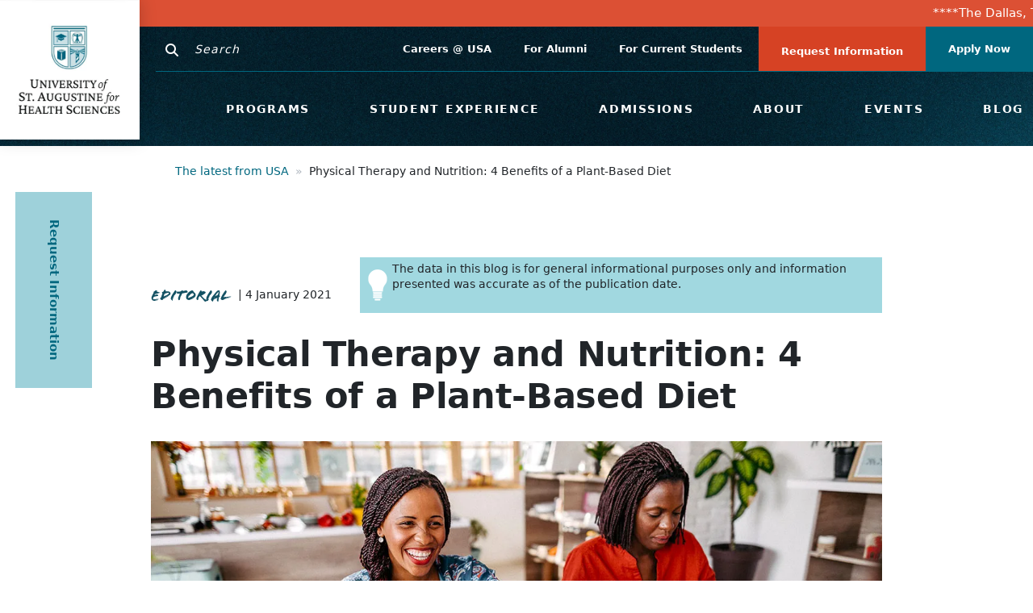

--- FILE ---
content_type: text/html; charset=UTF-8
request_url: https://www.usa.edu/blog/plant-based-diet-benefits/
body_size: 134362
content:
<!DOCTYPE html>
<!--[if IE 7]>
<html class="ie ie7" lang="en-US">
<![endif]-->
<!--[if IE 8]>
<html class="ie ie8" lang="en-US">
<![endif]-->
<!--[if !(IE 7) & !(IE 8)]><!-->
<html lang="en-US">
<!--<![endif]-->

<head>
    <link rel="preload" as="image" href="/wp-content/themes/mast/dist/img/background-blue.jpg">
    <script src="https://www.usa.edu/wp-content/themes/mast/client-redirect.js"></script>
    <script defer src="https://ajax.googleapis.com/ajax/libs/webfont/1.6.26/webfont.js"></script>
    <meta charset="UTF-8">
    <!-- force IE out of compatability mode for any version -->
    <meta http-equiv="X-UA-Compatible" content="IE=11; IE=EDGE" />
    <!-- force mobile view 100% -->
    <meta name="viewport" content="width=device-width, initial-scale=1.0">
    <link rel="profile" href="https://gmpg.org/xfn/11">
    <link href="https://www.usa.edu/wp-content/themes/mast/dist/img/favicon.ico" rel="shortcut icon" />
    <link rel="pingback" href="https://www.usa.edu/xmlrpc.php">
    <link rel="preconnect" href="https://use.typekit.net" crossorigin>
    <link rel="preconnect" href="https://p.typekit.net" crossorigin>
    <link rel="preload" as="image" href="https://www.usa.edu/wp-content/themes/mast/dist/img/shield-overlay-blue.png">
    <link rel="preload" as="image" href="https://www.usa.edu/wp-content/themes/mast/dist/img/shield-overlay-blue.png">
    <link ref="preload" as="image" href="https://www.usa.edu/wp-content/themes/mast/dist/img/shield-overlay-white.png">
    <!-- <link rel="preload"
        href="https://i0.wp.com/www.usa.edu/wp-content/uploads/2022/01/HERO-IMAGE.jpg?fit=1693%2C1718&ssl=1" as="image"> -->
    <link rel="preload" as="image" href="/wp-content/themes/mast/dist/img/background-blue.webp">
    <link rel="preload" as="font" href="https://use.fontawesome.com/releases/v5.2.0/webfonts/fa-brands-400.woff2">
    <link rel='preload' as='style' id='swipercss-css' href='https://unpkg.com/swiper/swiper-bundle.min.css'
        type='text/css' media='all' />
    <link rel='preload' as='style' id='swipercss-css' href='https://unpkg.com/swiper/swiper-bundle.min.css'
        type='text/css' media="not all" data-media="all"
        onload="this.media=this.dataset.media; delete this.dataset.media; this.removeAttribute( 'onload' );" />
    <link rel='preload' as='style' id='font-awesome-css'
        href='//use.fontawesome.com/releases/v5.2.0/css/all.css?ver=6.5.2' type='text/css' media='all' />
    <link rel='preload' as='style' id='font-awesome-css'
        href='//use.fontawesome.com/releases/v5.2.0/css/all.css?ver=6.5.2' type='text/css' media="not all"
        data-media="all"
        onload="this.media=this.dataset.media; delete this.dataset.media; this.removeAttribute( 'onload' );" />
    <link rel='preload' as='style' id='dashicons-css' href='https://www.usa.edu/wp-includes/css/dashicons.css?ver=6.5.2'
        type='text/css' media='all' />
    <link rel='preload' as='style' id='dashicons-css' href='https://www.usa.edu/wp-includes/css/dashicons.css?ver=6.5.2'
        type='text/css' media="not all" data-media="all"
        onload="this.media=this.dataset.media; delete this.dataset.media; this.removeAttribute( 'onload' );" />
    <link rel='preload' as='style' id='tribe-events-admin-menu-css'
        href='https://www.usa.edu/wp-content/plugins/the-events-calendar/src/resources/css/admin-menu.min.css?ver=6.2.9'
        type='text/css' media='all' />
    <link rel='preload' as='style' id='tribe-events-admin-menu-css'
        href='https://www.usa.edu/wp-content/plugins/the-events-calendar/src/resources/css/admin-menu.min.css?ver=6.2.9'
        type='text/css' media="not all" data-media="all"
        onload="this.media=this.dataset.media; delete this.dataset.media; this.removeAttribute( 'onload' );" />
    <link rel="preload"
        href="https://use.typekit.net/af/65a1f5/000000000000000000014689/27/l?primer=7cdcb44be4a7db8877ffa5c0007b8dd865b3bbc383831fe2ea177f62257a9191&fvd=n4&v=3"
        as="font" type="font/woff2" crossorigin>
    <link rel="preload"
        href="https://use.typekit.net/af/65a1f5/000000000000000000014689/27/d?primer=7cdcb44be4a7db8877ffa5c0007b8dd865b3bbc383831fe2ea177f62257a9191&fvd=n4&v=3"
        as="font" type="font/woff" crossorigin>
    <link rel="preload"
        href="https://use.typekit.net/af/65a1f5/000000000000000000014689/27/a?primer=7cdcb44be4a7db8877ffa5c0007b8dd865b3bbc383831fe2ea177f62257a9191&fvd=n4&v=3"
        as="font" type="font/opentype" crossorigin>

    <link rel="prefetch" href="https://davidwalsh.name/wp-content/themes/walshbook3/images/sprite.png" />
    <link rel="prefetch"
        href="https://sp-ao.shortpixel.ai/client/to_webp,q_glossy,ret_img/https://www.usa.edu/wp-content/uploads/2023/09/USAHS-MAIN-HERO-IMAGE-2023-light.jpg" />

	<script type="text/javascript" src="https://cdn.bizible.com/scripts/bizible.js" async></script>
    
    <style id="jetpack-boost-critical-css">@media all{body .mobile-search{display:none;padding:0}.mobile-header-wrapper{padding:0}body .mobile-search .algolia-with-wordpress.dropdown>.search-panel>.search-panel__results>.results{position:absolute;left:0;padding:0;max-height:95vh!important}.mobile-search .results{left:0;width:100%}body .algolia-with-wordpress.dropdown{position:relative;z-index:1;margin-left:0}header .algolia-with-wordpress.dropdown{z-index:9999}body .algolia-with-wordpress.dropdown h3{font-size:1em;text-transform:uppercase}body .algolia-with-wordpress.dropdown>.search-panel>.search-panel__results>.results{position:absolute;display:none;background-color:#fff;border:1px solid #1a1a1a;padding:.25em 1em;max-height:90vh;overflow:scroll}@media (max-width:1080px){body .mobile-search .algolia-with-wordpress.dropdown>.search-panel>.search-panel__results>.results{width:100vw;height:100vh;padding:.25em 1em}}}@media screen{.no-js nav{display:block}.screen-reader-text{position:absolute!important;clip:rect(1px,1px,1px,1px);height:1px;width:1px;border:0;overflow:hidden}}@media all{@charset "UTF-8";:root{--swiper-theme-color:#007aff}:root{--swiper-navigation-size:44px}.screen-reader-text{clip:rect(1px,1px,1px,1px);word-wrap:normal!important;border:0;clip-path:inset(50%);height:1px;margin:-1px;overflow:hidden;padding:0;position:absolute!important;width:1px}}@media all{:root{--swiper-theme-color:#007aff}:root{--swiper-navigation-size:44px}}</style><meta name='robots' content='index, follow, max-image-preview:large, max-snippet:-1, max-video-preview:-1' />
<link rel="preload" as="image" href="https://www.usa.edu/wp-content/uploads/2021/01/the-benefits-of-eating-plant-based-hero-1.jpg">
	<!-- This site is optimized with the Yoast SEO Premium plugin v22.1 (Yoast SEO v22.1) - https://yoast.com/wordpress/plugins/seo/ -->
	<title>Physical Therapy and Nutrition: 4 Benefits of a Plant-Based Diet | USAHS</title>
	<meta name="description" content="We discuss the role of nutrition in physical therapy and the benefits of a plant-based diet." />
	<link rel="canonical" href="https://www.usa.edu/blog/plant-based-diet-benefits/" />
	<meta property="og:locale" content="en_US" />
	<meta property="og:type" content="article" />
	<meta property="og:title" content="Physical Therapy and Nutrition: 4 Benefits of a Plant-Based Diet | USAHS" />
	<meta property="og:description" content="We discuss the role of nutrition in physical therapy and the benefits of a plant-based diet." />
	<meta property="og:url" content="https://www.usa.edu/blog/plant-based-diet-benefits/" />
	<meta property="og:site_name" content="University of St. Augustine for Health Sciences" />
	<meta property="article:publisher" content="https://www.facebook.com/universityofstaugustine/" />
	<meta property="article:published_time" content="2021-01-04T20:49:45+00:00" />
	<meta property="article:modified_time" content="2025-10-31T15:22:37+00:00" />
	<meta property="og:image" content="https://www.usa.edu/wp-content/uploads/2021/09/brand-placeholder.jpg" />
	<meta property="og:image:width" content="410" />
	<meta property="og:image:height" content="410" />
	<meta property="og:image:type" content="image/jpeg" />
	<meta name="author" content="Sara Mozafaripour" />
	<meta name="twitter:card" content="summary_large_image" />
	<meta name="twitter:creator" content="@uofstaug" />
	<meta name="twitter:site" content="@uofstaug" />
	<meta name="twitter:label1" content="Written by" />
	<meta name="twitter:data1" content="Sara Mozafaripour" />
	<meta name="twitter:label2" content="Est. reading time" />
	<meta name="twitter:data2" content="8 minutes" />
	<script type="application/ld+json" class="yoast-schema-graph">{"@context":"https://schema.org","@graph":[{"@type":"Article","@id":"https://www.usa.edu/blog/plant-based-diet-benefits/#article","isPartOf":{"@id":"https://www.usa.edu/blog/plant-based-diet-benefits/"},"author":{"name":"Sara Mozafaripour","@id":"https://www.usa.edu/#/schema/person/57f99b29d6a498fb4d529b34ca8b9e8f"},"headline":"Physical Therapy and Nutrition: 4 Benefits of a Plant-Based Diet","datePublished":"2021-01-04T20:49:45+00:00","dateModified":"2025-10-31T15:22:37+00:00","mainEntityOfPage":{"@id":"https://www.usa.edu/blog/plant-based-diet-benefits/"},"wordCount":1701,"publisher":{"@id":"https://www.usa.edu/#organization"},"image":{"@id":"https://www.usa.edu/blog/plant-based-diet-benefits/#primaryimage"},"thumbnailUrl":"https://i0.wp.com/www.usa.edu/wp-content/uploads/2021/09/brand-placeholder.jpg?fit=410%2C410&ssl=1","keywords":["physical therapy","plant-based diet"],"articleSection":["Editorial","Physical Therapy PT"],"inLanguage":"en-US"},{"@type":"WebPage","@id":"https://www.usa.edu/blog/plant-based-diet-benefits/","url":"https://www.usa.edu/blog/plant-based-diet-benefits/","name":"Physical Therapy and Nutrition: 4 Benefits of a Plant-Based Diet | USAHS","isPartOf":{"@id":"https://www.usa.edu/#website"},"primaryImageOfPage":{"@id":"https://www.usa.edu/blog/plant-based-diet-benefits/#primaryimage"},"image":{"@id":"https://www.usa.edu/blog/plant-based-diet-benefits/#primaryimage"},"thumbnailUrl":"https://i0.wp.com/www.usa.edu/wp-content/uploads/2021/09/brand-placeholder.jpg?fit=410%2C410&ssl=1","datePublished":"2021-01-04T20:49:45+00:00","dateModified":"2025-10-31T15:22:37+00:00","description":"We discuss the role of nutrition in physical therapy and the benefits of a plant-based diet.","breadcrumb":{"@id":"https://www.usa.edu/blog/plant-based-diet-benefits/#breadcrumb"},"inLanguage":"en-US","potentialAction":[{"@type":"ReadAction","target":["https://www.usa.edu/blog/plant-based-diet-benefits/"]}]},{"@type":"ImageObject","inLanguage":"en-US","@id":"https://www.usa.edu/blog/plant-based-diet-benefits/#primaryimage","url":"https://i0.wp.com/www.usa.edu/wp-content/uploads/2021/09/brand-placeholder.jpg?fit=410%2C410&ssl=1","contentUrl":"https://i0.wp.com/www.usa.edu/wp-content/uploads/2021/09/brand-placeholder.jpg?fit=410%2C410&ssl=1","width":410,"height":410},{"@type":"BreadcrumbList","@id":"https://www.usa.edu/blog/plant-based-diet-benefits/#breadcrumb","itemListElement":[{"@type":"ListItem","position":1,"name":"The latest from USA","item":"https://www.usa.edu/blog/"},{"@type":"ListItem","position":2,"name":"Physical Therapy and Nutrition: 4 Benefits of a Plant-Based Diet"}]},{"@type":"WebSite","@id":"https://www.usa.edu/#website","url":"https://www.usa.edu/","name":"University of St. Augustine for Health Sciences","description":"Leaders in Graduate Health Sciences Education","publisher":{"@id":"https://www.usa.edu/#organization"},"potentialAction":[{"@type":"SearchAction","target":{"@type":"EntryPoint","urlTemplate":"https://www.usa.edu/?s={search_term_string}"},"query-input":"required name=search_term_string"}],"inLanguage":"en-US"},{"@type":"Organization","@id":"https://www.usa.edu/#organization","name":"University of St. Augustine for Health Sciences","url":"https://www.usa.edu/","logo":{"@type":"ImageObject","inLanguage":"en-US","@id":"https://www.usa.edu/#/schema/logo/image/","url":"https://i0.wp.com/www.usa.edu/wp-content/uploads/2022/01/USA-logo.jpg?fit=410%2C410&quality=89&ssl=1","contentUrl":"https://i0.wp.com/www.usa.edu/wp-content/uploads/2022/01/USA-logo.jpg?fit=410%2C410&quality=89&ssl=1","width":410,"height":410,"caption":"University of St. Augustine for Health Sciences"},"image":{"@id":"https://www.usa.edu/#/schema/logo/image/"},"sameAs":["https://www.facebook.com/universityofstaugustine/","https://twitter.com/uofstaug"]},{"@type":"Person","@id":"https://www.usa.edu/#/schema/person/57f99b29d6a498fb4d529b34ca8b9e8f","name":"Sara Mozafaripour"}]}</script>
	<!-- / Yoast SEO Premium plugin. -->


<link rel='dns-prefetch' href='//unpkg.com' />
<link rel='dns-prefetch' href='//cdnjs.cloudflare.com' />
<link rel='dns-prefetch' href='//cdn.jsdelivr.net' />
<link rel='dns-prefetch' href='//stats.wp.com' />
<link rel='dns-prefetch' href='//use.fontawesome.com' />
<link rel='dns-prefetch' href='//i0.wp.com' />
<link rel='dns-prefetch' href='//c0.wp.com' />
<link rel="alternate" title="oEmbed (JSON)" type="application/json+oembed" href="https://www.usa.edu/wp-json/oembed/1.0/embed?url=https%3A%2F%2Fwww.usa.edu%2Fblog%2Fplant-based-diet-benefits%2F" />
<link rel="alternate" title="oEmbed (XML)" type="text/xml+oembed" href="https://www.usa.edu/wp-json/oembed/1.0/embed?url=https%3A%2F%2Fwww.usa.edu%2Fblog%2Fplant-based-diet-benefits%2F&#038;format=xml" />
<style id='wp-img-auto-sizes-contain-inline-css' type='text/css'>
img:is([sizes=auto i],[sizes^="auto," i]){contain-intrinsic-size:3000px 1500px}
/*# sourceURL=wp-img-auto-sizes-contain-inline-css */
</style>
<noscript><link rel='stylesheet' id='swipercss-css' href='https://unpkg.com/swiper/swiper-bundle.min.css' type='text/css' media='all' />
</noscript><link rel='stylesheet' id='swipercss-css' href='https://unpkg.com/swiper/swiper-bundle.min.css' type='text/css' media="not all" data-media="all" onload="this.media=this.dataset.media; delete this.dataset.media; this.removeAttribute( 'onload' );" />
<noscript><link rel='stylesheet' id='font-awesome-css' href='//use.fontawesome.com/releases/v5.2.0/css/all.css?ver=6.9' type='text/css' media='all' />
</noscript><link rel='stylesheet' id='font-awesome-css' href='//use.fontawesome.com/releases/v5.2.0/css/all.css?ver=6.9' type='text/css' media="not all" data-media="all" onload="this.media=this.dataset.media; delete this.dataset.media; this.removeAttribute( 'onload' );" />
<style id='wp-emoji-styles-inline-css' type='text/css'>

	img.wp-smiley, img.emoji {
		display: inline !important;
		border: none !important;
		box-shadow: none !important;
		height: 1em !important;
		width: 1em !important;
		margin: 0 0.07em !important;
		vertical-align: -0.1em !important;
		background: none !important;
		padding: 0 !important;
	}
/*# sourceURL=wp-emoji-styles-inline-css */
</style>
<style id='classic-theme-styles-inline-css' type='text/css'>
/*! This file is auto-generated */
.wp-block-button__link{color:#fff;background-color:#32373c;border-radius:9999px;box-shadow:none;text-decoration:none;padding:calc(.667em + 2px) calc(1.333em + 2px);font-size:1.125em}.wp-block-file__button{background:#32373c;color:#fff;text-decoration:none}
/*# sourceURL=/wp-includes/css/classic-themes.min.css */
</style>
<noscript><link rel='stylesheet' id='acalog-program-display-css' href='https://www.usa.edu/wp-content/plugins/acalog-catalog-importer/assets/css/program-table.css?ver=1.5' type='text/css' media='all' />
</noscript><link rel='stylesheet' id='acalog-program-display-css' href='https://www.usa.edu/wp-content/plugins/acalog-catalog-importer/assets/css/program-table.css?ver=1.5' type='text/css' media="not all" data-media="all" onload="this.media=this.dataset.media; delete this.dataset.media; this.removeAttribute( 'onload' );" />
<noscript><link rel='stylesheet' id='instantsearchconfig-css' href='https://www.usa.edu/wp-content/plugins/algolia-with-wordpress/instant-search/dist/index.5e61ab4b.css?ver=1767986504' type='text/css' media='all' />
</noscript><link rel='stylesheet' id='instantsearchconfig-css' href='https://www.usa.edu/wp-content/plugins/algolia-with-wordpress/instant-search/dist/index.5e61ab4b.css?ver=1767986504' type='text/css' media="not all" data-media="all" onload="this.media=this.dataset.media; delete this.dataset.media; this.removeAttribute( 'onload' );" />
<noscript><link rel='stylesheet' id='ditty-displays-css' href='https://www.usa.edu/wp-content/plugins/ditty-news-ticker/build/dittyDisplays.css?ver=3.1.58' type='text/css' media='all' />
</noscript><link rel='stylesheet' id='ditty-displays-css' href='https://www.usa.edu/wp-content/plugins/ditty-news-ticker/build/dittyDisplays.css?ver=3.1.58' type='text/css' media="not all" data-media="all" onload="this.media=this.dataset.media; delete this.dataset.media; this.removeAttribute( 'onload' );" />
<noscript><link rel='stylesheet' id='ditty-fontawesome-css' href='https://www.usa.edu/wp-content/plugins/ditty-news-ticker/includes/libs/fontawesome-6.4.0/css/all.css?ver=6.4.0' type='text/css' media='' />
</noscript><link rel='stylesheet' id='ditty-fontawesome-css' href='https://www.usa.edu/wp-content/plugins/ditty-news-ticker/includes/libs/fontawesome-6.4.0/css/all.css?ver=6.4.0' type='text/css' media='' />
<noscript><link rel='stylesheet' id='collapscore-css-css' href='https://www.usa.edu/wp-content/plugins/jquery-collapse-o-matic/css/core_style.css?ver=1.0' type='text/css' media='all' />
</noscript><link rel='stylesheet' id='collapscore-css-css' href='https://www.usa.edu/wp-content/plugins/jquery-collapse-o-matic/css/core_style.css?ver=1.0' type='text/css' media="not all" data-media="all" onload="this.media=this.dataset.media; delete this.dataset.media; this.removeAttribute( 'onload' );" />
<noscript><link rel='stylesheet' id='collapseomatic-css-css' href='https://www.usa.edu/wp-content/plugins/jquery-collapse-o-matic/css/light_style.css?ver=1.6' type='text/css' media='all' />
</noscript><link rel='stylesheet' id='collapseomatic-css-css' href='https://www.usa.edu/wp-content/plugins/jquery-collapse-o-matic/css/light_style.css?ver=1.6' type='text/css' media="not all" data-media="all" onload="this.media=this.dataset.media; delete this.dataset.media; this.removeAttribute( 'onload' );" />
<noscript><link rel='stylesheet' id='prefix-style-css' href='https://www.usa.edu/wp-content/plugins/tribe-ext-alternative-photo-view-main/src/resources/style.css?ver=6.9' type='text/css' media='all' />
</noscript><link rel='stylesheet' id='prefix-style-css' href='https://www.usa.edu/wp-content/plugins/tribe-ext-alternative-photo-view-main/src/resources/style.css?ver=6.9' type='text/css' media="not all" data-media="all" onload="this.media=this.dataset.media; delete this.dataset.media; this.removeAttribute( 'onload' );" />
<noscript><link rel='stylesheet' id='fancybox-css' href='https://www.usa.edu/wp-content/plugins/easy-fancybox/fancybox/1.5.4/jquery.fancybox.min.css?ver=6.9' type='text/css' media='screen' />
</noscript><link rel='stylesheet' id='fancybox-css' href='https://www.usa.edu/wp-content/plugins/easy-fancybox/fancybox/1.5.4/jquery.fancybox.min.css?ver=6.9' type='text/css' media="not all" data-media="screen" onload="this.media=this.dataset.media; delete this.dataset.media; this.removeAttribute( 'onload' );" />
<noscript><link rel='stylesheet' id='jetpack_css-css' href='https://www.usa.edu/wp-content/plugins/jetpack/css/jetpack.css?ver=12.7.2' type='text/css' media='all' />
</noscript><link rel='stylesheet' id='jetpack_css-css' href='https://www.usa.edu/wp-content/plugins/jetpack/css/jetpack.css?ver=12.7.2' type='text/css' media="not all" data-media="all" onload="this.media=this.dataset.media; delete this.dataset.media; this.removeAttribute( 'onload' );" />
<link rel="https://api.w.org/" href="https://www.usa.edu/wp-json/" /><link rel="alternate" title="JSON" type="application/json" href="https://www.usa.edu/wp-json/wp/v2/posts/24267" /><link rel="EditURI" type="application/rsd+xml" title="RSD" href="https://www.usa.edu/xmlrpc.php?rsd" />
<meta name="generator" content="WordPress 6.9" />
<link rel='shortlink' href='https://www.usa.edu/?p=24267' />
<meta name="tec-api-version" content="v1"><meta name="tec-api-origin" content="https://www.usa.edu"><link rel="alternate" href="https://www.usa.edu/wp-json/tribe/events/v1/" />	<style>img#wpstats{display:none}</style>
		<!-- Google Tag Manager -->
<script>(function(w,d,s,l,i){w[l]=w[l]||[];w[l].push({'gtm.start':
new Date().getTime(),event:'gtm.js'});var f=d.getElementsByTagName(s)[0],
j=d.createElement(s),dl=l!='dataLayer'?'&l='+l:'';j.async=true;j.src=
'https://www.googletagmanager.com/gtm.js?id='+i+dl;f.parentNode.insertBefore(j,f);
})(window,document,'script','dataLayer','GTM-NJ3772');</script>
<!-- End Google Tag Manager -->

<style type="text/css">
#sm-conversive-button-container {
	z-index: 98 !important;
}
</style>		<script>
			document.documentElement.className = document.documentElement.className.replace( 'no-js', 'js' );
		</script>
				<style>
			.no-js img.lazyload { display: none; }
			figure.wp-block-image img.lazyloading { min-width: 150px; }
							.lazyload, .lazyloading { opacity: 0; }
				.lazyloaded {
					opacity: 1;
					transition: opacity 400ms;
					transition-delay: 0ms;
				}
					</style>
		<!-- YouTube Feeds CSS -->
<style type="text/css">
[id^=sb_youtube_].sb_youtube .sby_carousel .sby-owl-nav .svg-inline--fa { height: 40px !important; color: #00677f !important; display: none !important; } [id^=sb_youtube_].sb_youtube svg:not(:root).svg-inline--fa { width: 40px !important; } .sby-owl-nav .sby-owl-prev { background-image: url(/wp-content/themes/mast/dist/img/sby-left.png) !important; background-repeat: no-repeat !important; background-size: contain !important; background-position: center center !important; border-radius: 0 !important; margin-left: 0 !important; left: -43px !important; top: 30% !important; height: 60px; width: 60px; background-color: transparent !important; box-shadow: none !important; } .sby-owl-nav .sby-owl-next { background-image: url(\'/wp-content/themes/mast/dist/img/sby-right.png\') !important; background-repeat: no-repeat !important; background-size: contain !important; box-shadow: none !important; background-size: contain !important; background-position: center center !important; border-radius: 0 !important; margin-right: 0 !important; right: -43px !important; top: 30% !important; height: 60px; width: 60px; background-color: transparent !important; } @media (max-width: 500px) { .sby-owl-nav .sby-owl-prev { background-size: 44% !important; border-radius: 50px !important; left: -20px !important; top: 30% !important; background-color: color(srgb 1 1 1 / 0.5) !important; } .sby-owl-nav .sby-owl-next { background-size: 44% !important; border-radius: 50px !important; right: -20px !important; top: 30% !important; background-color: color(srgb 1 1 1 / 0.5) !important; } }
</style>
		<style type="text/css" id="wp-custom-css">
			header.site-header,
.desktop-dropdown,
.bg-blue-texture {
	background-color: #002732 !important;
}

.sc_button.btn-orange a {
	background-color: #d64224;
}

.sc_button.btn-orange a:hover {
	background-color: #d94224 !important;
}

.stat-icon {
	height: auto !important;
	width: 100px;
}

/* Vertical Menu Container */

.postid-90744.single-program .landing-hero .btn.blue {
	background-color: #135163;
}

.postid-90744.single-program .landing-hero .btn.blue:hover {
	background-color: #00677f;
}

.module .vertical-menu-container {
    max-width: 270px !important;
	margin-right: 50px !important;
}

.vertical-floating-menu .submenu {
    margin: 5px 0 8px 20px !important;
}

.landing-hero.module .vertical-menu-container {
	margin-right: 50px;
	margin-top: 0;
}

.module .vertical-menu-container h4 {
	font-size: 14px;
	text-transform: uppercase;
	color: #135163;
	    font-weight: 800;
}

.landing-hero.landing-hero-with-toc .inner {
	background: #e3f3f5;
	display: flex;
	justify-content: space-between;
	flex-shrink: 1;
	padding: 20px 0 30px 50px;
	align-items: center;
}

.landing-hero.landing-hero-with-toc .inner.menu-text-area {
		background: #e4e6e3;
	padding-left: 30px;
	align-items: flex-start;
}

.landing-hero.landing-hero-with-toc .inner.menu-text-area:after,
.landing-hero.landing-hero-with-toc .inner.menu-text-area:before {
	background: #e4e6e3;
	
}

.vertical-floating-menu .fas {
	color: #83afb4;
	font-size: 12px;
	margin-left: 3px;
}

.vertical-floating-menu li.active>a {
	    background: #a1d8e0;
}

.vertical-floating-menu .submenu li.active>a {
	padding: 0 5px;
}

.landing-hero-with-toc .inner-left {
	width: 45.75%;
}


.landing-hero-with-toc .inner-right {
	width: 48.55%;
}

.module-with-toc.tabbed-content>.container {
    align-items: flex-start;
}

#verticalMenuContainer {
	display: none;
	padding-bottom: 1px;
	    transition: transform .3s ease-in-out;
}

.module-with-toc.tabbed-content {
    background: #fff;
}

.module-with-toc .tabs-block:before {
	display: none;
}

.module-with-toc .tabs-block-wrap {
	background: #e3f3f5;
	margin-left: 0;
	flex: 1;
	max-width: none;
	    display: flex;
    justify-content: flex-end;
	position: relative;
  padding: 20px 0 30px 40px;
}

.module-with-toc .tabs-block-wrap:after,
.landing-hero.landing-hero-with-toc .inner:after {
	content: "";
	background: #e3f3f5;
	left: 100%;
	top: 0;
	bottom: 0;
	width: 1000px;
	position: absolute;
}

#maincontent .vertical-floating-menu>li {
	margin-bottom: 0;
}

.inner-right .image-wrap {
position: relative;
}
	
.inner-right .image-border {
    border: 1px solid #a1d8e0;
    padding: 16px;
    border-radius: 0 0 48% 48%;
}

.inner-right img {
	display: block;
	height: auto;
    aspect-ratio: 1 / 1.21;
    object-fit: cover; /* You can also try object-fit: contain; depending on your needs */
	border-radius: 0 0 48% 48%;
}

.row.hbg-menu-image-wrap {
	flex-wrap: nowrap;
	align-items: flex-start;
}

.landing-hero-with-toc.landing-hero>.container.pb-lg-150 {
	padding-bottom: 50px !important;
}

.landing-hero .button-descript {
	font-weight: 700;
	font-size: 20px;
	line-height: 1.2;
	margin-top: 40px;
}


.landing-hero .button-descript:first-of-type {
	margin-top: 0;
}

.hbg-page-title-wrap {
	margin-bottom: 20px;
}

.hbg-page-title-wrap .body p {
	font-size: 20px;
}

.sticky-footer a.toggle-menu-btn:hover span {
    background-image: url(/wp-content/themes/mast/dist/img/magnifying-glas-white.png);
}

.sticky-footer a.sticky-tour span {
background: url(/wp-content/themes/mast/dist/img/menu-tour-icon.png) no-repeat left center;
    background-size: 25px 33px;
    padding: 10px 0 10px 35px;
    display: inline-block;
}

.sticky-footer a.sticky-tour:hover span {
    background-image: url(/wp-content/themes/mast/dist/img/menu-tour-icon-white.png);
}

.sticky-footer a.sticky-tour {
    border-right: 1px solid #135163;
}

.sticky-footer a:last-child {
    border-right: 0 !important;
}

@media (max-width: 992px) {
	
	.has-sticky-footer .sticky-footer {
		display: flex;
	}
	
	.landing-hero.landing-hero-with-toc .inner {
	padding: 30px 5%;
	}
	
	.inner-left .button-descript:first-of-type {
		margin-top: 0 !important;
	}
	
	.landing-hero.landing-hero-with-toc .cta-wrap {
		margin-bottom: 0 !important;
	}
	
	.landing-hero.landing-hero-with-toc .inner:before {
    content: "";
    background: #e3f3f5;
    right: 100%;
    top: 0;
    bottom: 0;
    width: 1000px;
    position: absolute;
}
	
.module-with-toc.tabbed-content {
    background: #e3f3f5;
}

	.module .vertical-menu-container {
		margin: 0 0 40px;
		display: none;
	}

	.module-with-toc .tabs-block-wrap {
		justify-content: center;
	}

	.module-with-toc .tabs-block-wrap {
		padding: 20px 0;
	}

	    .sticky-footer-wrap,
	#verticalMenuContainer {
        display: block;
    }

	    div.vertical-menu-container {
        background: #e4e6e3;
        position: relative;
        transform: translateY(100%);
        z-index: -1;
        left: 0;
        max-width: none;
        padding-right: 0;
        border: 0;
    }
	
	.footer .vertical-menu-container {
	background: #e4e6e3;
  position: absolute; /* Change from relative to absolute */
  bottom: 100%; /* Position it above the sticky footer */
  transform: translateY(100%);
  z-index: -1;
  left: 0;
		top: auto;
  max-width: none;
  padding-right: 0;
  border: 0;
  width: 100%;
  transition: transform 0.3s ease; /* Add smooth transition */
	}

	.single-program .sticky-footer,
	.page .sticky-footer,.page-id-100840 .sticky-footer, .page-id-70726 .sticky-footer, .page-id-89237 .sticky-footer, .page-id-90454 .sticky-footer, .page-id-90736 .sticky-footer,
	.page .program-subpage .sticky-footer {
        display: flex;
    }

.vertical-menu-container.show {
        transform: translateY(0);
				z-index: 10000; /* Higher than the sticky-footer-wrap */
    }
	
		div.sticky-footer {
  position: relative;
  z-index: 10001; /* Ensure it's above the menu when collapsed */
}
	
	    .postid-100679 footer.footer, .page-id-90454 footer.footer, .postid-89215 footer.footer,
	footer.footer.has-sticky-footer {
        padding-bottom: 62px;
    }
	
	.close-menu-btn {
        position: absolute;
        top: 0px;
        right: 5px;
        background: transparent;
        border: none;
        font-size: 50px;
        color: #000;
        cursor: pointer !important;
        z-index: 10;
        line-height: 1;
}

.close-menu-btn:hover {
    color: #ff0000; /* Optional: Change color on hover */
}

}

@media (max-width: 600px) {
	
	.landing-hero.landing-hero-with-toc h1,
	.landing-hero.landing-hero-with-toc .h1 {
    font-size: 70px;
		line-height: 72px;
}
	
	
	#verticalMenuContainer {
	display: block;
	}
	
	.module .vertical-menu-container {
		display: none;
}

	.module-with-toc.tabbed-content {
		background: #e3f3f5;
	}
	
	.landing-hero.landing-hero-with-toc .inner {
padding: 30px 10px;
	}
	
	.inner-right .image-border {
		padding: 10px;
	}
	
	.landing-hero-with-toc .inner-left {
    width: 48.75%;
}
	
	

}



.landing-hero .accordion .accordion-item summary h3, .landing-hero .accordion .accordion-item summary .h3 {
	color: #135163 !important;
}

@media (max-width: 480px) {
	
	.landing-hero-with-toc.landing-hero>.container.pb-lg-150 {
		padding-bottom: 0 !important;
	}

.landing-hero.landing-hero-with-toc .inner .btn {
	font-size: 13px;
}
	
	.landing-hero.landing-hero-with-toc .rfi {
		margin-top: 10px;
	}
	
	.landing-hero .button-descript {
	font-size: 14px;
	}
	
	.landing-hero .button-descript {
   margin-top: 15px;
   margin-bottom: 10px;
	}
		
	
}

@media (max-width: 369px) {
	
	.landing-hero.landing-hero-with-toc .inner {
		flex-direction: column-reverse;
		gap: 20px;
	}
	
	.landing-hero-with-toc.landing-hero>.container.pb-lg-150 {
    padding-bottom: 0 !important;
}
	
	.inner-right .image-wrap {
    max-width: 260px;
		margin: 0 auto 15px;
	}
	
	.landing-hero-with-toc .inner-left,
	.landing-hero-with-toc .inner-right{
    width: 100%;
}
	
}

.stat-icon {
    height: auto !important;
    width: 100px;
}

.page-id-96919 .multi-column-content .intro.intro-vertical,
.page-id-96923 .multi-column-content .intro.intro-vertical,
.page-id-96931 .multi-column-content .intro.intro-vertical {
	text-align: left;
}

.page-id-96931 .multi-column-content .intro.intro-vertical .cta {
	text-align: center;
}

.page-id-96923  .multi-column-content .intro.intro-vertical .col-lg-6,
.page-id-96929  .multi-column-content .intro.intro-vertical .col-lg-6,
.page-id-96919  .multi-column-content .intro.intro-vertical .col-lg-6,
.page-id-96931  .multi-column-content .intro.intro-vertical .col-lg-6 {
        width: 100% !important;
    }

.page-id-96923 #started.multi-column-content .inner,
.page-id-96929 #grants.multi-column-content .inner {
	align-items: flex-start
}

.page-id-96929 #specialties.two-column-block .h1.smallest {
	    color: #135163;
	font-family: "Montserrat", system-ui, -apple-system, "Segoe UI", Roboto, "Helvetica Neue", Arial, "Noto Sans", "Liberation Sans", sans-serif, "Apple Color Emoji", "Segoe UI Emoji", "Segoe UI Symbol", "Noto Color Emoji";
    font-size: 28px;
    line-height: 33px;
    letter-spacing: normal;
	text-transform: none;
}

.page-id-96931 .tabs-block p:first-child .value {
    min-height: 0;
}

/* Home Hero Video */

.home-hero.video-bg {
    justify-content: flex-end;
	margin-bottom: 0 !important;
	min-height: 776px;
}

.home-hero video {
    width: 100%;
    height: 100%;
    object-fit: cover;
    object-position: center;
    position: absolute;
}

.home-hero.video-bg h4,
.home-hero.video-bg .h4,
.home-hero.video-bg p {
    color: #fff !important;
}

.home-hero.video-bg h1 {
	color: #000;
	font-size: 70px;
	letter-spacing: 0;
	line-height: 1;
	
}

.home-hero.video-bg .col-lg-7 {
	width: 100%;
}

.home-hero .overlay {
    width: 100%;
    height: 100%;
    object-fit: cover;
    object-position: center;
    position: absolute;
    mix-blend-mode: multiply;
}

.home .home-hero.video-bg .home-title {
    line-height: 80px !important;
}

.home-hero.mb-lg-100.video-bg {
        margin-bottom: 0 !important;
}
	
.home-hero.video-bg > .container {
	text-align: center;
background: rgb(255 255 255 / 80%);
	position: relative;
	padding-top: 40px !important;
        padding-bottom: 40px !important;
}

.home-video-cta-wrap {
	display: flex;
	justify-content: center;
	flex-direction: row-reverse;
	gap: 10px;
}

.home-video-cta-wrap .btn {
	width: 250px;
	font-size: 19px;
}

@media (max-width: 992px) {

.home-video-cta-wrap {
    display: none !important;
}

.home-hero.video-bg > .container {
    padding: 10px 10px 1px !important;
}
	
	.has-sticky-footer .sticky-footer {
		display: flex;
	}
	
	footer.footer.has-sticky-footer {
        padding-bottom: 62px;
    }
	
	.sticky-footer a.sticky-tour span {
    background: url(/wp-content/themes/mast/dist/img/menu-tour-icon.png) no-repeat left center;
    background-size: 25px 33px;
    padding: 10px 0 10px 35px;
    display: inline-block;
}
	
	.sticky-footer a.sticky-tour:hover span {
    background-image: url(/wp-content/themes/mast/dist/img/menu-tour-icon-white.png);
}
	
	.sticky-footer a.sticky-tour {
    border-right: 1px solid #135163;
}
	
}

@media only screen and (min-width: 992px) {
	
		.page-id-56150 .fifty-fifty.normal.full .row.align-items-center {
        height: auto;
    }
	
.unlimited-height.fifty-fifty.normal.full .row.align-items-center {
        height: auto;
    }
	
}

@media (max-width: 700px) {
	
	.home-hero.video-bg h1 {
		font-size: 55px;
	}
	
	.home-hero.video-bg {
		min-height: 575px;
	}
	
}


/* CICP Leadership */

.cicp-leader {
	margin-bottom: 60px;
}

.cicp-leader-inner {
	display: flex;
	align-items: flex-start;
}

.cicp-leader-inner img {
	flex-shrink: 0;
	margin-right: 30px;
}

/* explore-tour-img-wrap */

.explore-tour-img-wrap {
	max-width: 500px;
	margin: 50px 0;
}

#tablepress-390 .row-36 {
	display: none;
}


.multi-column-content .sc_button a {
	min-width: 245px;
	margin: 20px 7px 0;
}

.home h1.home-title {
    font-size: 78px !important;
}

@media (min-width: 992px) {
	
	.home-hero.mb-lg-100 {
		margin-bottom: 60px !important;
}
	
.home-hero>.container {
	padding-top: 60px !important;
        padding-bottom: 80px !important;
    }
	
}

.faculty-listing .program-card .image img {
    height: 325px !important;
}

@media only screen and (max-width: 1023px) {
	
	.faculty-listing .program-card .image img {
    height: auto !important;
}
	
}

.breadcrumb {
	position: relative;
	z-index: 2;
}

.breadcrumb-item.active {
	font-size: 14px;
}

/* Modality Video */

.modality-video {
	display: inline-block;
	background: #135163;
	color: #fff;
	font-size: 14px;
	font-weight: 700;
    padding: 5px 15px;
	margin-bottom: 10px;
}

.modality-video:hover {
	color: #fff;
    background: #00677f;
}

.multi-column-content .inner {
	align-items: center;
}

/* Multi Column Slider */

.multi-column-slider .slick-track {
    display: flex !important;
}

.multi-column-slider .slick-slide {
	height: inherit !important;
}

.multi-column-slider .slick-slide>div,
.multi-column-slider .slick-slide>div>div,
.multi-column-slider .slick-slide>div>a{
	height: 100%;
}

.multi-column-slider .swiper-button-prev {
    border: 0;
    padding: 25px;
    background-color: #fff;
    background-color: #00677f;
    border-color: #00677f;
    width: 66px;
    height: 66px;
    left: -40px;
    top: 98px;
}

 .multi-column-slider .swiper-button-next {
    border: 0;
    padding: 25px;
    background-color: #fff;
    background-color: #00677f;
    border-color: #00677f;
    width: 66px;
    height: 66px;
    right: -40px;
    top: 98px;
}

.multi-column-slider .swiper-button-next:after, .multi-column-slider .swiper-button-prev:after {
    font-size: 42px;
    font-weight: 900;
    color: #fff;
}

/* Program Listing Slider */

.program-listing.program-slider .program-card h3.h4 {
	color: #135163 !important;
	font-weight: 700;
	margin-bottom: 20px;
}

.program-listing.program-slider .excerpt {
	color: #000;
}

.program-listing.program-slider .program-card .detail {
	padding: 20px 20px 20px;
}

.program-listing.program-slider.multi-column-content .cta {
	display: flex;
	justify-content: center;
}

.program-listing.program-slider.multi-column-content .cta a {
	padding-left: 15px;
	padding-right: 15px;
}

.multi-column-slider .slick-slide>div>a:hover {
	box-shadow: 0 0 6px 0 rgba(0,0,0,.25);
}

.program-listing.program-slider .slick-list {
	padding: 5px 0;
}

.hbg-tooltip .hbg-tooltip-text {
	text-transform: none;
	font-weight: normal;
}

.hbg-tooltip .hbg-tooltip-text {
	background: #fff !important;
}

/* Flippable Tiles Module */

.flippable-tiles {
	background: url(/wp-content/themes/mast/dist/img/why-usahs.png) no-repeat left bottom;
	background-size: cover;
}

.page-id-100840 .flippable-tiles {
	background-image: url(/wp-content/themes/mast/dist/img/01-why-ot.jpg);
}

.postid-100679 .flippable-tiles {
	background-image: url(/wp-content/themes/mast/dist/img/02-why-ot.jpg);
}


.postid-100683 .flippable-tiles {
	background-image: url(/wp-content/themes/mast/dist/img/03-why-ot.jpg);
}

.flippable-tiles .tile-grid {
    display: grid;
    grid-template-columns: repeat(3, 1fr); /* Creates 3 equal columns */
    gap: 55px 24px; /* Adjust the gap between the tiles */
}

.flippable-tile {
    perspective: 1000px; /* Needed for 3D flip effect */
    position: relative;
    width: 100%;
    height: 320px; /* Adjust height as needed */
}

.flippable-tile-inner {
    position: relative;
    width: 100%;
    height: 100%;
    transform-style: preserve-3d;
    transition: transform 0.9s;
}

.flippable-tile:hover .flippable-tile-inner {
    transform: rotateY(180deg);
}

.flippable-tile-front,
.flippable-tile-back {
    position: absolute;
    width: 100%;
    height: 100%;
    backface-visibility: hidden;
    display: flex;
	flex-direction: column;
    align-items: center;
    justify-content: center;
    text-align: center;
    padding: 20px;
    box-sizing: border-box;
}

.flippable-tile-front {
background-color: #d64224;
    background-image: url(/wp-content/themes/mast/dist/img/flip-arrows.png);
    background-repeat: no-repeat;
	background-size:  25px 25px;
    background-position: center bottom 15px;  /* This positions it 20px from bottom */
    color: #fff;
    font-size: 64px;
    line-height: 1.1;
    font-family: "league-gothic", sans-serif;
    text-transform: uppercase;
}

.flippable-tile:nth-child(even) .flippable-tile-front {
    background-color: #a1d8e0; /* Back background color */
    color: #135163; /* Back text color */
}

.flippable-tile-back {
    background-color: #d64224; /* Back background color */
    color: #fff; /* Back text color */
    transform: rotateY(180deg);
	text-align: left;
	padding-top: 20px;
}


.flippable-tile:nth-child(even) 
.flippable-tile-back {
    background-color: #a1d8e0; /* Front background color */
    color: #135163; /* Front text color */
}

.flippable-tile-back .btn {
    margin-top: 10px;
    padding: 10px 15px;
    background-color: #135163; /* Button background color */
    color: #fff; /* Button text color */
    text-decoration: none;
	margin-top: auto;
}

.flippable-tile-back .btn:hover {
	color: #fff;
	background-color: #00677f;
}

.flippable-tiles .h3 {
	margin-bottom: 1.25rem;
	text-align: center;
}

@media (max-width: 992px) {
	
	
.flippable-tiles {
	background: url(/wp-content/themes/mast/dist/img/why-usahs-mobile.png) no-repeat left bottom;
	background-size: cover;
}

	
.flippable-tiles .tile-grid {
    display: grid;
    grid-template-columns: repeat(2, 1fr); /* Creates 2 equal columns */
    gap: 55px 24px; /* Adjust the gap between the tiles */
}
	
.flippable-tile .flippable-tile-front,
    .flippable-tile .flippable-tile-back {
        background-color: #a1d8e0; /* Blue */
        color: #135163;
    }

    .flippable-tile:first-child .flippable-tile-front,
    .flippable-tile:first-child .flippable-tile-back,
    .flippable-tile:nth-child(4n+4) .flippable-tile-front,
    .flippable-tile:nth-child(4n+4) .flippable-tile-back,
    .flippable-tile:nth-child(4n+5) .flippable-tile-front,
    .flippable-tile:nth-child(4n+5) .flippable-tile-back {
        background-color: #d64224; /* Red */
        color: #fff;
    }
	
	.flippable-tiles .h3 {
    margin-bottom: 1.25rem;
    text-align: center;
	        font-size: 45px;
        line-height: 52px;
}

}

@media (max-width: 767px) {
	.flippable-tiles .tile-grid {
		display: block;
	}
	
    /* Change perspective and transition for mobile */
    .flippable-tile {
        perspective: none;
        height: auto;
        margin-bottom: 5px;
    }
    
    .flippable-tile-inner {
        transform-style: flat;
        transition: all 0.5s ease;
        height: auto;
        transform: none !important; /* Prevent flipping */
    }
    
    /* Front tile adjustments */
    .flippable-tile-front {
        position: relative;
        backface-visibility: visible;
        justify-content: center;
        cursor: pointer;
        transition: all 0.3s ease;
        background-image: none;
        font-size: 30px;
        padding: 10px 10px 35px;
    }
    
    /* Add down arrows for odd (red) tiles */
    .flippable-tile:nth-child(odd) .flippable-tile-front::after {
        content: "";
        position: absolute;
        left: 50%;
        bottom: 10px;
        transform: translateX(-50%);
        width: 39px;
        height: 20px;
        background: url(/wp-content/themes/mast/dist/img/down-white-sm-chevron.png) no-repeat center;
        background-size: contain;
    }
    
    /* Add down arrows for even (blue) tiles */
    .flippable-tile:nth-child(even) .flippable-tile-front::after {
        content: "";
        position: absolute;
        left: 50%;
        bottom: 10px;
        transform: translateX(-50%);
        width: 39px;
        height: 20px;
        background: url(/wp-content/themes/mast/dist/img/down-blue-sm-chevron.png) no-repeat center;
        background-size: contain;
    }
    
    /* Back tile adjustments */
    .flippable-tile-back {
        position: relative;
        transform: none;
        height: 0;
        opacity: 0;
        overflow: hidden;
        transition: all 0.5s ease;
        visibility: hidden;
        padding: 0;
        text-align: center;
			cursor: pointer;
    }
	
    .tile-back-content {
        width: 100%;
    }
    
    /* Active state when expanded */
    .flippable-tile.active .flippable-tile-back {
        height: auto;
        min-height: 0;
        opacity: 1;
        visibility: visible;
        padding: 0 10px 40px;
        position: relative;
    }
    
    .flippable-tile.active .flippable-tile-front {
        border-bottom-left-radius: 0;
        border-bottom-right-radius: 0;
			padding-bottom: 10px;
    }
	
    .flippable-tile:nth-child(odd) .flippable-tile-front,
    .flippable-tile:nth-child(odd) .flippable-tile-back {
        background-color: #d64224 !important;
        color: #fff !important;
    }
    
    .flippable-tile:nth-child(even) .flippable-tile-front,
    .flippable-tile:nth-child(even) .flippable-tile-back {
        background-color: #a1d8e0 !important;
        color: #135163 !important;
    }
    
    /* When a tile is active, hide the arrow from the front */
    .flippable-tile.active .flippable-tile-front::after {
        display: none;
    }
    
    /* Add up arrows to the bottom of the back content for odd (red) tiles */
    .flippable-tile:nth-child(odd).active .flippable-tile-back::after {
        content: "";
        position: absolute;
        left: 50%;
        bottom: 10px;
        transform: translateX(-50%);
        width: 39px;
        height: 20px;
        background: url(/wp-content/themes/mast/dist/img/up-white-sm-chevron.png) no-repeat center;
        background-size: contain;
    }
    
    /* Add up arrows to the bottom of the back content for even (blue) tiles */
    .flippable-tile:nth-child(even).active .flippable-tile-back::after {
        content: "";
        position: absolute;
        left: 50%;
        bottom: 10px;
        transform: translateX(-50%);
        width: 39px;
        height: 20px;
        background: url(/wp-content/themes/mast/dist/img/up-blue-sm-chevron.png) no-repeat center;
        background-size: contain;
    }
    
    /* Add spacing for buttons */
    .flippable-tile-back .btn {
        display: inline-block;
        width: auto;
        margin: 10px auto 0 !important;
        text-align: center;
        font-size: 14px;
    }
}

@media (max-width: 575px) {
	
	.flippable-tiles .h3 {
		font-size: 38px;
	}
	
.flippable-tiles.pt-50 {
	background: #fff !important;
	padding-bottom: 0 !important;
}
}

.comp-table-intro {
	margin-bottom: 35px;
}

/* MOT Page Multi-column Comparison */	
	

.postid-87459 .multi-column-content.multi-column-comparison .container {
	padding: 0;
}

.multi-column-content.multi-column-comparison .third-columm-inner h3 {
	color: #000 !important;
}

	.postid-87459 .first-two-columns-wrapper,
	.postid-87459 .third-columm-wrapper {
		width: 50%;
	}

.postid-87459 .inner-columns-wrap {
    display: flex;
    justify-content: space-between;
    max-width: 800px;
    margin: 0 auto;
    font-family: Arial, sans-serif;
}

.postid-87459 .inner-column {
    flex: 1;
}

.postid-87459 .inner-column-or {
	flex: 0 0 auto;
    display: flex;
    align-items: flex-start;
    justify-content: center;
    font-weight: bold;
    font-size: 24px;
	width: 60px; /* Fixed width for the OR column */
}

.postid-87459 .inner-column-or p {
	font-size: 18px !important;
    font-weight: 800;
}

.postid-87459 .inner-column-content {
 width: calc(50% - 30px); /* Subtracting half of the OR column width plus some padding */
}

.postid-87459 .multi-column-content .column p {
		font-size: 12px;
    margin: 0 0 15px 0;
	line-height: 1.3;
}

.postid-87459 .inner ul {
    padding-left: 16px;
    margin-bottom: 15px;
}

.postid-87459 .inner li {
	font-size: 12px;
    margin-bottom: 10px;
    position: relative;
    padding-left: 0;
	line-height: 1.3;
}

.postid-87459 .text- {
    font-size: 12px;
    line-height: 1.4;
}

.postid-87459 .first-two-columns-inner {
    display: flex;
    margin-right: 20px;
}

.postid-87459  .third-columm-inner {
    margin-left: 20px;
}

.postid-87459 .columns-banner.banner1:before {
	margin-left: -18px;
}

.postid-87459 .columns-banner.banner1:after {
    margin-left: -28px;
}

.postid-87459 .multi-column-comparison .third-columm-inner .column img,
.postid-87459 .multi-column-content.multi-column-comparison .third-columm-inner h3 {
    position: relative;
    right: 10px;
}

@media (max-width: 767px) {
	
.postid-87459 .first-two-columns-wrapper, .postid-87459 .third-columm-wrapper {
    width: 100%;
}
	
	.postid-87459 .first-two-columns-inner {
		margin-right: 0;
	}
	
	.postid-87459 .third-columm-inner {
		margin-left: 0;
	}
	
	.postid-87459 .multi-column-comparison .third-columm-inner .column img, .postid-87459 .multi-column-content.multi-column-comparison .third-columm-inner h3 {
    right: 0;
}
	
}

@media (max-width: 575px) {

.postid-87459 .multi-column-content.multi-column-comparison .container {
padding-right: var(--bs-gutter-x, 0.75rem);
    padding-left: var(--bs-gutter-x, 0.75rem);
}
	
	.postid-87459 .inner-columns-wrap {
		display: block;
	}
	.postid-87459 .multi-column-content.multi-column-comparison .container .inner-column {
		width: 100% !important;
	}
	
	.postid-87459 .multi-column-content.multi-column-comparison.pb-60 {
		padding-bottom: 20px !important;
	}
	
	
}

/* Four Button CTA */

.four-button-cta {
	background: url(/wp-content/themes/mast/dist/img/four-button-bg.jpg) no-repeat;
	background-size: cover;
	background-position: center bottom;
}

.four-button-inner {
	display: flex;
	gap: 40px;
	justify-content: flex-start;
	max-width: 830px;
		color: #135163;
}

.four-button-inner.reverse {
	flex-direction: row-reverse;
}

.four-button-inner .inner-right {
	width: 280px;
	flex-shrink: 0;
}

.four-button-inner h2 {
    color: #135163;
    font-weight: 700;
    letter-spacing: 0;
    font-size: 37px;
    line-height: 1.2;
    margin-bottom: 20px;
}


.four-button-inner .two-column-campus-buttons {
	justify-content: space-between;
	flex-wrap: wrap;
	display: flex;
}

.four-button-inner .body {
	margin-bottom:	20px;
}

.four-button-inner .two-column-campus-buttons .sc_button {
	width: 48%;
}

.four-button-inner .two-column-campus-buttons .sc_button a {
	width: 100%;
	margin-bottom: 30px;
}


.four-button-inner .inner-right .image-border {
	border-color: #75b1be;
}

@media (max-width: 767px) {
	.four-button-inner.reverse,
	.four-button-inner {
		flex-direction: column;
	}
	
	.four-button-inner .inner-right {
		width: 100%;
		max-width: 280px;
		margin: 0 auto;
	}
	
}

@media (max-width: 560px) {

.four-button-inner .two-column-campus-buttons .sc_button {
    width: 100%;
}
	
	.four-button-inner .two-column-campus-buttons .sc_button a {
		margin-bottom: 20px;
	}
	
}

/* 50 50 small Module */


.fifty-fifty-small {
	padding: 70px 0;
	position: relative;
	overflow: hidden;
}

.fifty-fifty-small .container {
	position: relative;
	z-index: 2;
}

.fifty-fifty-small::before {
  content: "";
  position: absolute;
  left: 0;
  right: 0;
  top: 50%; /* Position top edge at 50% of the container */
  transform: translateY(-50%); /* Move up by half of its own height */
  height: 90%;
  max-height: 1023px;
	background-image: url('/wp-content/themes/mast/dist/img/shield-grey-left.png');
  background-size: contain;
  background-position: left center;
	background-repeat: no-repeat;
}

.fifty-fifty-small .col-12 > .h3 {
	margin-bottom: 20px;
	text-align: center;
}

.fifty-fifty-small.bg-grey {
	background: #e4e6e3;
}

.fifty-fifty-small.bg-grey::before {
  background-image: url('/wp-content/themes/mast/dist/img/shield-lt-blue-left.png');
}


.fifty-fifty-small.bg-light-blue::before {
  background-image: url('/wp-content/themes/mast/dist/img/shield-lt-blue-right.png');
	  background-position: right center;
}

.fifty-fifty-small.hide-shield::before {
	background-image: none;
}

.fifty-fifty-small.bg-dark-blue {
		background: #00677f;
}

.fifty-fifty .pair {
    display: flex;
    flex-wrap: wrap;
	background: #fff;
}

.pair.light-blue {
background: #e4f3f6;
}

.pair.dark-blue {
	color: #fff;
	background: #00677f;
}

.fifty-fifty .pair .image-section,
.fifty-fifty .pair .content-section {
    flex-basis: 100%;
    max-width: 100%;
}

.fifty-fifty .pair .content-section {
	padding: 20px 15px;
	display: flex;
	flex-direction: column;
align-items: flex-start;
    justify-content: center;
}

.pair.left {
	flex-direction: row-reverse;
}

.fifty-fifty.fifty-fifty-small .eyebrow {
    font-size: 26px !important;
		border-bottom: 2px solid #135163;
}

.fifty-fifty.fifty-fifty-small .pair.dark-blue .eyebrow {
	color: #fff;
}

.fifty-fifty .pair .content-section .h3 {
	font-size: 35px;
	line-height: 1.1;

}


.fifty-fifty .pair .content-section 
    p {
        font-size: 14px;
        line-height: 1.375;
    }

.fifty-fifty .pair .content-section .btn {
	font-size: 15px;
	min-width: 200px;
	    padding: 13px 0 13px;
text-align: center;
	max-width: 240px;
}

@media (min-width: 992px) {
    .fifty-fifty .pair .image-section,
    .fifty-fifty .pair .content-section {
        flex-basis: 50%;
        max-width: 50%;
    }
	
	.fifty-fifty .pair .content-section {
    padding: 40px;
}
	
	
}

.postid-90747 .scholarship-banner {
    z-index: 1004;
}

.page-id-97697  .landing-hero .col-lg-5  {
	width: 100%;
}

 .page-id-97697  .landing-hero    .pb-lg-150 {
        padding-bottom: 50px !important;
    }

.page-id-97697  .landing-hero .cta-wrap {
	display: none;
}

.page-id-100840 .landing-hero .hbg-tooltip-text {
	width: 385px;
	left: -255px;
}

.single-post .stat-block > p:not([class]) > img {
    position: absolute;
    position: relative;
    display: block;
    margin: 30px auto;
    top: auto;
    bottom: auto !important;
    right: auto !important;
    left: auto !important;
    height: auto !important;
		transform: none;
	width: auto;
	max-width: 100%;
}

ul#menu-admissions-aid-footer {
	display: block;
}

footer .footer-nav {
    margin-bottom: 0 !important;
}

footer .footer-nav ul.menu > li {
    margin-bottom: 30px !important;
}

.module.callout h2.h3, .module.callout .h3.h2 {
    line-height: 1.1;
}

/* Featured Content Rows */

.featured-content-rows {
  background: #e4f3f6;
}

.featured-content-rows .h3 {
	margin-bottom: 30px;
}

.top-row-content {
  display: flex;
  gap: 20px;
	margin-bottom: 10px;
}

.tr-entry {
  position: relative;
  overflow: hidden;
}

.tr-entry-image {
  width: 100%;
  height: 100%;
}

.tr-entry-image img {
  width: 100%;
  height: 100%;
  object-fit: cover;
}

/* Separate container for main content */
.tr-entry-content {
  position: absolute;
  top: 0;
  left: 0;
  width: 100%;
  height: 100%;
  background: rgba(255, 255, 255, 1.0);
  padding: 10px;
  transform: translateY(calc(100% - 56px));
  transition: transform 0.3s ease-in;
}

.tr-entry:hover .tr-entry-content {
  transform: translateY(0);
  cursor: pointer;
	background: rgba(255, 255, 255, 0.85);
}

.tr-entry-content h3 {
  font-size: 14px;
  font-weight: 700;
  margin: 0 !important;
	max-width: 195px;
	line-height: 1.3;
	min-height: 36px;
    display: flex;
    align-items: center;
}

/* Separate link container */
.tr-entry-link {
  position: absolute;
  bottom: 12px;
  right: 0;
  text-decoration: none;
  color: #135163;
	font-size: 12px;
	font-weight: 700;
  padding: 5px 10px;
  z-index: 3;
}

.tr-entry-link span {
	font-size: 12px;
}

.tr-entry-link::before {
  content: '';
  display: inline-block;
width: 18px;
    height: 14px;
  background-image: url('/wp-content/themes/mast/dist/img/arrow.png');
  background-size: contain;
  background-repeat: no-repeat;
  vertical-align: middle;
  margin-right: 5px;
	top: -1px;
    position: relative;
}

.tr-entry {
  margin-bottom: 15px;
	flex: 1;
}

.tr-entry-details {
	margin-top: 15px;
}

.tr-entry-details p,
.tr-entry-details li {
	font-size: 12px;
}

.tr-entry-details ul {
padding-left: 16px;
    margin: 2px 0 10px;
}

.tr-entry-details li {
	font-size: 12px;
	margin-bottom: 3px;
	line-height: 1.2;
}

.tr-entry-details p {
	margin: 5px 0 0;
}

.additional-rows-content .tr-entry-content h3 {
    font-size: 11px;
    max-width: 125px;
    line-height: 1.3;
    align-items: center;
}

.additional-rows-content .tr-entry-link {
    font-size: 11px;
}

/* Remove only the hover animation */
.additional-rows-content .tr-entry:hover .tr-entry-content {
	background: rgba(255, 255, 255, 1.0);
  transform: translateY(calc(100% - 56px));  /* Stay in the same position */
}
.featured-content-rows .cta {
    display: flex;
    justify-content: center;
}

.featured-content-rows .cta a.btn.blue {
padding-left: 15px;
    padding-right: 15px;
}

/* Hide mobile text by default */
.tr-entry-link .mobile-text {
    display: none;
}

.page-id-131 .landing-hero>.container.pb-lg-150 {
	padding-bottom: 50px !important;
}

.single-column-feature.pt-60 {
	padding-top: 0 !important;
}

.single-column-feature .intro.intro-vertical {
	margin-bottom: 0 !important;
}

@media (max-width: 991px) {
	
	.single-column-feature {
	margin-top: -60px !important;
}
	
	.single-column-feature .column {
  margin-bottom: 0 !important;
}

.top-row-content .tr-entry-content h3 {
    font-size: 11px;
     max-width: 110px;
    line-height: 1.3;
    align-items: center;
}

.top-row-content .tr-entry-link,
	.top-row-content .tr-entry-link span {
    font-size: 11px;
}
	
	.additional-rows-content {
  flex-wrap: wrap;
}

.top-row-content.additional-rows-content .tr-entry {
  flex: 0 0 calc(50% - 10px);  /* 50% width minus half of the gap */
  margin-bottom: 0;
}
	
}

@media (max-width: 767px) {
	
		.top-row-content {
  flex-wrap: wrap;
			margin-bottom: 20px;
}

.top-row-content .tr-entry {
flex: 0 0 100%;  /* Take full width on mobile */
  margin-bottom: 0;
}
	
	.additional-rows-content .tr-entry {
    display: flex;
    flex-direction: column;
    position: relative;
    margin-bottom: 20px;
  }

.additional-rows-content .tr-entry-image {
    position: relative;
    width: 100%;
    padding-top: 69.57%; /* This is (160/230 * 100) to maintain aspect ratio */
  }

  .additional-rows-content .tr-entry-image img {
    position: absolute;
    top: 0;
    left: 0;
    width: 100%;
    height: 100%;
    object-fit: cover;
  }

.additional-rows-content .tr-entry-content {
        position: relative;
        transform: none;
        padding: 10px;
        height: auto;
        display: flex;
        justify-content: space-between;
        align-items: center;
    }
	
.additional-rows-content .tr-entry:hover .tr-entry-content {
	transform: none;
	}

	.top-row-content .tr-entry-content h3 {
		max-width: none;
	}

.additional-rows-content .tr-entry-content h3 {
        margin: 0 !important;
        min-height: 28px;
        max-width: none;
    }

    .additional-rows-content .tr-entry-link {
        position: relative;
        bottom: auto;
        right: auto;
        padding: 0;
        background: #fff;
        text-align: right;
        padding-right: 10px;
        padding-bottom: 10px;
    }

  /* Keep the original overlay style for the top row */
  .top-row-content:not(.additional-rows-content) .tr-entry-content {
    position: absolute;
    transform: translateY(calc(100% - 56px));
  }

  .top-row-content:not(.additional-rows-content) .tr-entry:hover .tr-entry-content {
    transform: translateY(0);
  }

  .top-row-content:not(.additional-rows-content) .tr-entry-link {
    position: absolute;
    bottom: 12px;
    right: 0;
  }
	
    .top-row-content.additional-rows-content .tr-entry {
        flex: 0 0 calc(50% - 5px);
        margin-bottom: 0;
    }
	
	    .additional-rows-content {
		gap: 20px 10px;
	}
	
	.tr-entry-link .desktop-text {
        display: none;
    }
    .tr-entry-link .mobile-text {
        display: inline;
    }
	
}

.hbg-pt-0.pt-60 {
    padding-top: 0 !important;
}

  /* Blog CTA Shortcode */

.blog-cta-shortcode {
	border: 4px solid #00677f;
	background-position: center top;
	display: flex;
	justify-content: flex-end;
	min-height: 410px;
}

.b-cta-right {
	background: rgba(0, 103, 127, 0.6);
	padding: 25px;
	display: flex;
	width: 100%;
	max-width: 365px;
	flex-direction: column;
	justify-content: flex-end;
}

.b-cta-right .btn {
	margin-top: 20px;
	width: 100%;
	max-width: 250px;
}

.hbg-news-container .b-cta-right h2 {
	color: #fff;
    font-size: 32px;
    margin-bottom: 5px;
}

@media (max-width: 500px) {
	
	.b-cta-right {
		max-width: none;
		text-align: center;
		justify-content: center;
		align-items: center;
	}
	
	.blog-cta-shortcode {
	border: 4px solid #dc5034;
}
	
}

.home-hero .hero .hero-image picture img {
    transform: none;
    object-fit: cover;
    object-position: center;
    height: 100%;
}

/* program at a glance font size at 16px */

.tabs-block .label,
.tabs-block p,
.tabs-block a,
.tabs-block .value {
font-size: 16px !important;
}

.tabs-block .label {
	min-width: 115px !important;
}

.sc_button a:hover {
	text-decoration: none;
}

#prerequisites a {
	min-width: 244px;
	font-size: 16px;
}

#prerequisites a.btn.blue {
background: #d64224;
}

#prerequisites a.btn.blue:hover {
background-color: #d94224 !important;
}
	
#prerequisites a.btn.blue:focus {
	        box-shadow: 0 0 0 .25rem rgba(220, 80, 52, .25);
}

.custom-fields-slider .slick-slide img {
	height: 285px !important;
}

.custom-fields-slider .h3 {
	font-size: 38px !important;
}

.custom-fields-slider .swiper-button-prev,
.custom-fields-slider .swiper-button-next {
	background: none !important;
}
.custom-fields-slider .swiper-button-prev:after,
.custom-fields-slider .swiper-button-next:after {
color: #00677f !important;
	font-size: 55px !important;
}

.custom-fields-slider .swiper-button-prev {
left: -45px !important;
}

.custom-fields-slider .swiper-button-next {
right: -45px !important;
}

@media (max-width: 500px) {
	
	.custom-fields-slider .slick-slide img {
        height: 337px !important;
    }
	
	.custom-fields-slider-wrap.slick-initialized.slick-slider {
		    max-width: 261px;
    margin-left: auto;
    margin-right: auto;
	}

	
}

.program-slider.multi-column-slider .swiper-button-prev,
.program-slider.multi-column-slider .swiper-button-next{
	color: #00677f;
	background: none;
	padding: 0;
}

.program-slider.multi-column-slider .swiper-button-next:after, .multi-column-slider .swiper-button-prev:after {
	color: #00677f;
	font-size: 70px;
}

.program-slider.multi-column-slider .swiper-button-prev {
	left: -65px;
}

.program-slider.multi-column-slider .swiper-button-next {
	right: -65px;
}

.program-slider.multi-column-slider .swiper-button-prev,
.program-slider.multi-column-slider .swiper-button-next {
	top: 50%;
	margin-top: -30px;
}


@media (min-width: 576px) {
	.program-slider .container {
		max-width: 450px;
	}
}


@media (min-width: 768px) {
	.program-slider .container {
		max-width: 640px;
	}
}

@media (min-width: 992px) {
	.program-slider .container {
		max-width: 860px;
	}
}

@media (max-width: 991px) {
	.program-slider h2.h3 {
		text-align: center;
	}
}

@media (min-width: 1400px) {
	.program-slider .container {
		max-width: 990px;
	}
}
	

/* Slider fixes for mobile devices */
@media (max-width: 575px) {
  /* Create space for arrows on the sides */
  .program-slider .columns-wrap {
    padding: 0 40px; /* Adds space on both sides for arrows */
  }
  
    
  /* Position arrows properly */
  .program-slider.multi-column-slider .swiper-button-prev {
    left: -8px;
  }
  
  .program-slider.multi-column-slider .swiper-button-next {
    right: -8px;
  }
  
 
.program-slider.multi-column-slider .swiper-button-next:after, .multi-column-slider .swiper-button-prev:after {
    color: #00677f;
    font-size: 42px;
}
	

	.program-slider.multi-column-slider .slick-track {

}
	
	.program-slider.multi-column-slider .slick-slide>div>a {
		margin-bottom: 0 !important;
	}
	
}

.slider-content .cta {
	text-align: center;
}

#tablepress-389 .row-6,
#tablepress-390 .row-6{
	background: none !important;
text-align: center !important;
	border-top: 0 !important;
}


#tablepress-389 .row-6 .column-1,
#tablepress-390 .row-6 .column-1{
border-top: 0 !important;
	text-align: center;
}

#tablepress-389 .row-7,
#tablepress-390 .row-7{
	background: #ddd;
}

#tablepress-389 .row-8,
#tablepress-390 .row-8{
    border-top: 1px solid #bcbcbc;
}

    /* New Journey Styles */

.page-template-page_journey .landing-hero {
	background: url('/wp-content/themes/mast/dist/img/jce-hero.png') left 50px no-repeat;
	background-size: 971px 395px;
}

.landing-hero-journey.landing-hero p.help-me-label {
	text-align: center;
    font-size: 18px;
    font-weight: 700;
    line-height: 1.27;
}
	
.landing-hero-journey .hbg-flex-direction {
	padding-top: 15px;
	flex-wrap: nowrap;
  margin-left: 0;
  margin-right: 0;
}

.single-program .landing-hero-journey .hbg-flex-direction {
	padding-top: 0;
}


.landing-hero-journey .hero-content-left {
	background: #e3f3f6;
	flex-shrink: 1;
	padding: 6px 40px 20px;
	max-width: 430px;
	width: 100%;
}

.landing-hero-journey .hero-content-left .inner {
	display: flex;
	flex-direction: column;
	height: 100%;
}

.landing-hero-journey.landing-hero .accordion .accordion-item summary h3,
.landing-hero-journey.landing-hero .accordion .accordion-item .content a {
	font-size: 13px;
	line-height: 14px;
}

.single-program .landing-hero-journey .hero-content-left {
	background: none;
	flex-shrink: 1;
	padding: 0;
	max-width: none;
}

.landing-hero-journey .hero-content-right {
	width: 100%;
	flex-shrink: 1;
	padding: 0;
	margin-left: 40px;
}

.single-program .landing-hero-journey .hero-content-right {
	width: 100%;
	max-width: 430px;
	flex-shrink: 0;
	padding: 0;
	margin-left: 40px;
	padding-top: 12px;
}


.landing-hero.bg-light-blue.landing-hero-journey {
	background-color: #fff;
	background-image: url(/wp-content/themes/mast/dist/img/map-header-left-new.png);
	background-size: auto;
	background-position: left calc(100% + 180px);
	background-repeat: no-repeat;
}


.single-program .landing-hero-journey {
	background-color: #fff;
	background-image: url(/wp-content/themes/mast/dist/img/map-single-right.png);
background-position: calc(100% + 33px) calc(100% + 20px);
	background-repeat: no-repeat;
}

.single-program .journey-hero-lower {

}

.landing-hero-journey.landing-hero p {
	font-size: 14px;
	line-height: 2;
}

.single-program .landing-hero-journey.landing-hero p {
	line-height: 1.6;
	margin-bottom: 10px;
}

.single-program .hero-content-right-inner {
	background: #e3f3f6;
	display: flex;
	flex-direction: column;
	justify-content: center;
	padding: 20px;
}

.landing-hero-journey.landing-hero h1.wordy,
.landing-hero-journey.landing-hero .wordy.h1 {
	font-size: 55px;
}

.single-program .landing-hero.landing-hero-journey .hero-content-left .cta-wrap {
	max-width: 270px;
}

.landing-hero.landing-hero-journey .cta {
	text-align: center;
}

.landing-hero.landing-hero-journey
.btn.blue,
.landing-hero.landing-hero-journey
.btn.light-blue {
    background: #135163;
	display: inline-block;
	color: #fff;
	padding: 15px 40px;
}

.single-program .landing-hero.landing-hero-journey .hero-content-left
.btn.blue {
	display: block;
	padding: 20px 0 15px;
}

.landing-hero.landing-hero-journey
.btn.blue:hover,
.landing-hero.landing-hero-journey
.btn.blue:focus,
.landing-hero.landing-hero-journey
.btn.light-blue:hover,
.landing-hero.landing-hero-journey
.btn.light-blue:focus {
	    color: #fff;
    background: #00677f;
}

.single-program .landing-hero.landing-hero-journey .hero-content-right
.btn.blue {
	  color: #fff;
    background: #135163;
}

.single-program .landing-hero.landing-hero-journey .hero-content-right
.btn.blue:hover,
.single-program .landing-hero.landing-hero-journey .hero-content-right
.btn.blue:focus {
    color: #fff;
    background: #00677f;
}

.single-program .landing-hero.landing-hero-journey .hero-content-right:focus,
.landing-hero.landing-hero-journey
.btn.blue:focus,
.landing-hero.landing-hero-journey
.btn.light-blue:focus{
    outline: 0;
    box-shadow: 0 0 0 .25rem rgba(19, 81, 99, .25);
}

.hero-content-right-inner {
	display: flex;
	flex-direction: column;
	height: 100%;
	padding-top: 20px;
}

.single .landing-hero.landing-hero-journey .btn.light-blue {
    background: #a1d8e0;
	color: #212529;
	width: 100%;
}

.single  .landing-hero.landing-hero-journey .btn.light-blue:hover,
.single .landing-hero.landing-hero-journey .btn.light-blue:focus {
    color: #fff;
    background: #135163;
}

.single-program .landing-hero.landing-hero-journey .cta.rfi {
	margin-top: 15px;
}

.landing-hero.landing-hero-with-toc .hero-content-left .inner {
	background: none;
	padding: 0;
}

.landing-hero.landing-hero-with-toc .hero-content-left .inner:after {
	display: none;
}

.single-program .landing-hero-journey.landing-hero-with-toc .hbg-flex-direction {
	margin-bottom: 40px;
}

.single-program .landing-hero-journey.landing-hero.landing-hero-with-toc .hbg-menu-image-wrap p.button-descript {
    font-weight: 700;
    font-size: 20px;
    line-height: 1.2;
    margin-top: 40px;
}

.single-program .landing-hero-journey.landing-hero.landing-hero-with-toc .hbg-menu-image-wrap .btn.blue {
background: #135163;
    display: block;
    color: #fff;
    padding: 15px 40px;
}

.single-program .landing-hero-journey.landing-hero.landing-hero-with-toc .hbg-menu-image-wrap .btn.blue:hover {
    background: #00677f;
    display: block;
    color: #fff;
    padding: 15px 40px;
}
.single-program .landing-hero-journey.landing-hero.landing-hero-with-toc .hbg-menu-image-wrap .btn.blue:focus {
outline: 0;
    box-shadow: 0 0 0 .25rem rgba(19, 81, 99, .25);
}

@media (max-width: 1400px) {
	
	.landing-hero-journey.landing-hero p {
		line-height: 1.8;
}
	
}


@media (max-width: 991px) {
	
	.single-program .landing-hero-journey {
	background-position: right calc(100% + 50px);
}

	.landing-hero-journey .hbg-flex-direction {
		flex-wrap: wrap;
		justify-content: center;
		        gap: 25px;
	}
	
	.single-program .landing-hero-journey .hbg-flex-direction {
    padding-top: 0;
    flex-direction: column-reverse;
    justify-content: center;
    align-items: center;
}
	
	.single-program .landing-hero-journey .hero-content-right {
		margin-left: 0;
	}
	
	.single-program .journey-hero-lower {
		background-position: right bottom;
	}
	
	.landing-hero-journey .hero-content-right {
		margin-left: 0;
	}
}

/* New Journey Landing */

.journey-landing .hbg-flex-direction {
	display: flex;
	gap: 40px;
	justify-content: flex-end;
	margin-bottom: 80px;
}

.journey-page-hero-left {
	max-width: 340px;
	flex-shrink: 0;
}

.journey-page-hero-right {
	width: 100%;
	max-width: 503px;
	padding-top: 15px;
}

.journey-page-hero-right .eyebrow {
	font-family: "Montserrat", system-ui, -apple-system, "Segoe UI", Roboto, "Helvetica Neue", Arial, "Noto Sans", "Liberation Sans", sans-serif, "Apple Color Emoji", "Segoe UI Emoji", "Segoe UI Symbol", "Noto Color Emoji";
	text-transform: none;
	font-size: 18px;
	font-weight: 700;
	letter-spacing: 0;
	font-size: 18px !important;
	line-height: 22px !important;
}
	

.headline-image {
	margin-bottom: 20px;
}

.journey-page-hero-right-inner .body p {
	font-size: 14px;
	line-height: 1.5;
}

.journey-landing .hbg-menu-image-wrap {
	display: flex;
	justify-content: flex-end;
}

.toc-right-column {
	display: flex;
	padding: 0;
	flex-shrink: 1;
	width: 100%;
	max-width: 630px;
	gap: 30px;
	font-size: 14px;
	line-height: 1.5;
}

.toc-content-right-image {
	width: 148px;
	flex-shrink: 0;
}

.landing-hero .toc-right-column p.mini-heading {
color: #006780;
font-weight: 700;	
	font-size: 18px;
}


.landing-hero .toc-right-column p {
	font-size: 14px;
	line-height: 1.5;
}

.journey-landing .module .vertical-menu-container {
	max-width: 200px !important;
}

.journey-landing-callout {
background-image: url('/wp-content/themes/mast/dist/img/callout-map-overlay.png'), linear-gradient(to left, #0e5164, #006780);
background-position: right top, 0 0;
background-repeat: no-repeat, repeat;
background-size: 543px 218px, 100%;
	margin: 0 auto;
	text-align: center;
	padding: 40px 40px;
	color: #fff;
}

.journey-landing-callout h2 {
    font-family: "league-gothic", sans-serif;
    text-transform: uppercase;
	line-height: 1;
	margin-bottom: 20px;
}

.fifty-fifty-journey .pair {
	max-width: 1225px;
	margin-bottom: 40px;
}

.journey-pair-headline-icon-wrap {
	display: flex;
	align-items: flex-start;
	gap: 20px;
	margin-bottom: 20px;
	max-width: 355px;
}

.fifty-fifty-journey.fifty-fifty .pair .content-section .h3 {
		color: #00677f;
    font-size: 46px;
    line-height: 1.1;
    font-family: "league-gothic", sans-serif;
    text-transform: uppercase;
    margin-bottom: 0;
		font-weight: 500;
}

.journey-pair-headline-icon-wrap img {
	width: 92px;
}

.collapse.show {
  display: block;
}

@media (min-width: 992px) {
    .fifty-fifty.fifty-fifty-journey .pair .content-section {
        padding: 0 30px;
    }
}

/* OT Journey Module Styles */

.fifty-fifty-journey {
    position: relative;
    padding: 60px 0;
}

.fifty-fifty-journey .container-wide {
    position: relative;
}

.fifty-fifty-journey .content-section .button-wrap {
	margin-bottom: 20px;
}

.fifty-fifty-journey .content-section .btn.green {
	background: #c9dd03;
	border: 0;
	color: #000;
}

/* Vertical Navigation */
.row .journey-vertical-nav {
    position: absolute;
    top: 0;
    width: 220px;
    z-index: 10;
}

/* Start with normal flow positioning */
.journey-vertical-nav .nav-inner {
	background: #9dd4dc;
    position: relative;
    padding: 20px 18px 21px;
    width: 210px;
    transition: none;
}

/* This class will be applied by JavaScript when we need to fix the nav */
.journey-vertical-nav .nav-inner.fixed {
    position: fixed;
}

.journey-nav-title {
	margin: 20px 0;
}

.journey-nav-text{
    color: #00677f;
    font-size: 23px;
    line-height: 1.1;
    font-family: "league-gothic", sans-serif;
    text-transform: uppercase;
    margin-bottom: 0;
    font-weight: 500;
}

.journey-nav {

}

.journey-nav ul {
    list-style: none;
    margin: 20px 0;
    padding: 0;
}

#maincontent ul li.journey-nav-item {
    margin-bottom: 20px;
}

#maincontent ul li.journey-nav-item:last-child {
    margin-bottom: 0;
}

.journey-nav-link {
    display: flex;
    align-items: center;
    color: #666;
    text-decoration: none;
    font-size: 14px;
    font-weight: 500;
    transition: color 0.3s ease;
}

.journey-nav-link:hover, 
.journey-nav-link:focus,
.journey-nav-link.active {
    text-decoration: none;
}

.journey-nav-icon {
    width: 52px;
    height: 52px;
    border-radius: 50%;
    display: flex;
    align-items: center;
    justify-content: center;
    margin-right: 10px;
		flex-shrink: 0;
}

.journey-nav-icon.hover-icon,
.journey-nav-icon.active-icon,
.journey-nav-link:hover .journey-nav-icon.inactive-icon,
.journey-nav-link:hover.active .journey-nav-icon.hover-icon,
.journey-nav-link.active .journey-nav-icon.inactive-icon{
	display: none;
}

.journey-nav-link:hover .journey-nav-icon.hover-icon,
.journey-nav-link.active .journey-nav-icon.active-icon {
	display: block;
}

.journey-nav-icon img {
  width: 100%;
}

/* Content pairs styles */
.fifty-fifty-journey .pair {
    scroll-margin-top: 120px; /* For smooth scrolling to sections */
}

/* Mobile/Desktop Visibility Classes */
@media (min-width: 992px) {
    .mobile-only {
        display: none !important;
    }
}

@media (max-width: 991px) {
    .desktop-only {
        display: none !important;
    }
	
	.video-wrap {
		text-align: center;
	}
	
		.video-wrap img {
		margin-right: 0 !important;
	}
	
}

/* Mobile Accordion Styles */
.journey-mobile-accordion {
    width: 100%;
    padding: 0;
}

.journey-accordion-container {
    background-color: #a1d8e0; /* Match desktop nav background */
    border-radius: 0;
    overflow: hidden;
}

.journey-mobile-title {
    padding: 20px 15px;
    margin: 0;
    text-align: center;
}

.journey-mobile-title img {
    max-width: 250px;
    margin: 0 auto;
    display: block;
}

.journey-accordion-item {
    border-bottom: 1px solid #00677f;
}

.journey-accordion-item:last-child {
    border-bottom: none;
}

.journey-accordion-button {
    display: flex;
    align-items: center;
    width: 100%;
    padding: 15px;
    background-color: transparent;
    border: none;
    text-align: left;
    cursor: pointer;
    transition: background-color 0.2s ease;
}

.journey-accordion-text .btn.green {
    background: #c9dd03;
    border: 0;
    color: #135163;
}

.journey-accordion-button:hover,
.journey-accordion-button:focus {
    outline: none;
}

.journey-accordion-button.active {

}

.journey-accordion-arrow {
    width: 34px;
    height: 18px;
    display: flex;
    align-items: center;
    justify-content: center;
    color: #00677f;
    transition: transform 0.3s ease;
    flex-shrink: 0; /* Prevent arrow from shrinking */
}

.journey-accordion-arrow svg {
		width: 36px;
    height: 20px;
    display: block;
}

.journey-accordion-button.active .journey-accordion-arrow {
    transform: rotate(180deg);
}

.journey-accordion-icon {
    width: 52px;
    height: 52px;
    min-width: 52px;
    border-radius: 50%;
    display: flex;
    align-items: center;
    justify-content: center;
    margin-right: 15px;
    overflow: hidden;
    position: relative;
}

.journey-accordion-icon img {
    width: 100%;
    height: auto;
    object-fit: contain;
}

/* Icon states for accordion */
.journey-accordion-icon .inactive-state,
.journey-accordion-icon .active-state {
    position: absolute;
    top: 0;
    left: 0;
    width: 100%;
    height: 100%;
    display: flex;
    align-items: center;
    justify-content: center;
    transition: opacity 0.2s ease;
}

.journey-accordion-icon .active-state {
    opacity: 0;
}

.journey-accordion-button.active .journey-accordion-icon .inactive-state {
    opacity: 0;
}

.journey-accordion-button.active .journey-accordion-icon .active-state {
    opacity: 1;
}

.journey-accordion-title {
    flex: 1;
    font-weight: 500;
    font-size: 33px;
    color: #00677f;
    font-family: "league-gothic", sans-serif;
    text-transform: uppercase;
    line-height: 1.1;
}

.journey-accordion-arrow {
    color: #00677f;
    transition: transform 0.3s ease;
}

.journey-accordion-button.active .journey-accordion-arrow {
    transform: scaleY(-1);
}

.journey-accordion-collapse {
    transition: height 0.3s ease;
	background: #fff;
}

.journey-accordion-body {
    padding: 0 15px 20px;
}

.journey-accordion-image {
    margin: 0 -15px 20px;
}

.journey-accordion-image img {
    width: 100%;
    height: auto;
    display: block;
}

.journey-accordion-headline {
    color: #00677f;
    font-size: 36px;
    line-height: 1.1;
    font-family: "league-gothic", sans-serif;
    text-transform: uppercase;
    margin-bottom: 15px;
    font-weight: 500;
}

.journey-accordion-text {
    font-size: 14px;
    line-height: 1.5;
}

.journey-accordion-text p:last-child {
    margin-bottom: 0;
}

/* Bootstrap Collapse functionality - if not using Bootstrap */
.collapse:not(.show) {
    display: none;
}

.collapsing {
    height: 0;
    overflow: hidden;
    transition: height 0.35s ease;
}

/* Responsive adjustments */
@media (max-width: 992px) {
	
		.journey-mobile-accordion.mobile-only .button-wrap {
		flex-direction: column;
				display: flex;
		gap: 20px;
		width: 100%;
	}
	
	.module.journey-map {
		display: none;
	}
	
	.journey-accordion-text .alignleft {
		float: none;
	}
	
	.journey-accordion-text .button-wrap {
		margin-bottom: 20px;
	}
	
    .journey-vertical-nav {
        display: none; /* Hide vertical nav on mobile */
    }
    
    .fifty-fifty-journey .pair {
        flex-direction: column;
    }
    
	.fifty-fifty-journey {
		padding: 0;
	}
	
	.fifty-fifty-journey .container-wide {
		padding: 0;
	}
	
    .fifty-fifty-journey .pair .image-section,
    .fifty-fifty-journey .pair .content-section {
        width: 100%;
    }
}

@media (max-width: 767px) {
	
	.journey-page-hero-left {
    max-width: 200px;
}

.journey-landing .hbg-flex-direction {
    display: flex;
    gap: 20px;
    justify-content: flex-end;
    margin-bottom: 40px;
    flex-direction: column;
    align-items: center;
}
	
	.journey-landing .landing-hero>.container {
		padding-top: 20px !important;
	}
	
	.page-template-page_journey .landing-hero {
	background-position: left 80px;
	}

}
	
/* Journey Map Module Styles */

.journey-map {
    background: 
        url(/wp-content/themes/mast/dist/img/map-grid-bg.png) center center no-repeat;
    background-size: cover, cover;
    padding: 60px 0 90px;
    position: relative;
}
.journey-map-container {
    width: 100%;
    position: relative;
}

.journey-map-bg {
    position: relative;
    width: 100%;
    height: 199px;
	max-width: 657px;
	margin-left: auto;
	margin-right: auto;
    background-size: contain;
    background-position: center;
    background-repeat: no-repeat;
}

.journey-map-icons {
    position: absolute;
    top: 0;
    left: 0;
    width: 100%;
    height: 100%;
}

.journey-map-icon {
    position: absolute;
    /* Removed the transform to allow custom positioning */
}

.journey-map-link:before {
	background: url(/wp-content/themes/mast/dist/img/path-pinning.png) no-repeat;
	background-size: contain;
	content: "";
	width: 28px;
	height: 62px;
	position: absolute;
	left: 10px;
	top: -40px;
	z-index: -1;
}

.journey-map-icon:nth-child(odd) .journey-map-link:before {
	background: url(/wp-content/themes/mast/dist/img/path-pinning.png) no-repeat;
	background-size: contain;
	content: "";
	width: 28px;
	height: 62px;
	position: absolute;
    left: 33px;
    bottom: -35px;
	top: auto;
	z-index: -1;
}

.journey-map-icon:nth-child(1) .journey-map-link:before {
	background: url(/wp-content/themes/mast/dist/img/set-out-path.png) no-repeat;
	background-size: contain;
	content: "";
	width: 93px;
	height: 66px;
	position: absolute;
left: -67px;
    bottom: auto;
    top: -15px;
	z-index: -1;
}

.journey-map-icon:last-child .journey-map-link:before {
	display: none;
}

.journey-map-link {
    position: relative;
    display: block;
    text-decoration: none;
    color: #00A5C9; /* Your teal color */
    transition: transform 0.2s ease;
	z-index: 0;
}

.journey-map-link:hover {
    transform: scale(1.05);
}

.journey-map-icon-img {
     border-radius: 50%;
    background-color: white;
    display: flex;
    align-items: center;
    justify-content: center;
    transition: box-shadow 0.2s ease;
}

.journey-map-icon-img.hover-icon {
	display: none;
}

.journey-map-link:hover .journey-map-icon-img {
    box-shadow: 0 0 10px rgba(0, 165, 201, 0.5); /* Glow effect on hover */
	display: none;
}

.journey-map-link:hover .journey-map-icon-img.hover-icon {
	display: block;
}

.journey-map-icon-img img {
    width: 63px;
    height: 63px;
    object-fit: contain;
}

.journey-map-label {
    position: absolute; /* This allows custom positioning relative to the icon */
    display: inline-block;
    font-size: 10px;
    font-weight: 700;
    background-color: #9dd4dc; /* Your teal color */
    color: #135163;
    padding: 0px 8px;
    text-align: center;
    white-space: nowrap;
	text-transform: uppercase;
	line-height: 2;
}

/* General label positioning classes */
.journey-map-icon-top .journey-map-label {
    bottom: 100%;
    left: 50%;
    transform: translateX(-50%);
    margin-bottom: 10px;
}

.journey-map-icon-bottom .journey-map-label {
    top: 100%;
    left: 50%;
    transform: translateX(-50%);
    margin-top: 10px;
}

.journey-map-icon-left .journey-map-label {
    right: 100%;
    top: 50%;
    transform: translateY(-50%);
    margin-right: 10px;
}

.journey-map-icon-right .journey-map-label {
    left: 100%;
    top: 50%;
    transform: translateY(-50%);
    margin-left: 10px;
}

.journey-map .headline-wrap {
	max-width: 865px;
	margin-left: auto;
	margin-right: auto;
}

.journey-map .headline-wrap .h3 {
	max-width: 292px;
}

.social-wrap-header {
	text-align: center;
	width: 100%;
}

.social-wrap {
	display: flex;
	gap: 12px;
	max-width: 248px;
	margin-left: auto;
    margin-right: auto;
}

/* Style for the smooth scrolling */
html {
    scroll-behavior: smooth;
}

/* Responsive adjustments */
@media (max-width: 992px) {
	.social-wrap {
		margin: 0 auto;
}

}

@media (max-width: 767px) {
    .journey-map-bg {
        padding-bottom: 60%; /* Adjust for mobile */
    }
}

.module.callout.journey_left,
.module.callout.journey_right {
	text-align: center;
}

.module.callout.journey_left .container,
.module.callout.journey_right .container {
	display: inline-block;
	background: #fff;
	    max-width: 960px !important; /* fallback */
    max-width: min(90%, 960px) !important;
	width: auto;
}

.module.callout.journey_left {
	background: #125365 url(/wp-content/themes/mast/dist/img/mirrored-map-left.png) left calc(0px - 390px) no-repeat;
}

.module.callout.journey_right {
	background: #00677f url(/wp-content/themes/mast/dist/img/mirrored-map-right.png) right calc(0px - 583px) no-repeat;
	background-size: 1531px;
}

.module.callout.journey_bottom {
	background-color: #135163;
		background-image: url(/wp-content/themes/mast/dist/img/callout-journey-bottom.png);
	background-size: 100%;
	background-repeat: no-repeat;
	background-position: center bottom;
}

.module.callout.journey_light_blue {
	background-color: #a5dae2;
	background-image: url(/wp-content/themes/mast/dist/img/callout-journey-top-left.png), url(/wp-content/themes/mast/dist/img/callout-journey-bottom-right.png);
	background-size: 643px, 541px;
	background-position: left top, right bottom;
	background-repeat: no-repeat;
	padding: 0 !important;
}

.module.callout.journey_light_blue .container {
    max-width: 585px !important;
}

.module.callout.journey_left.pt-50.pb-50,
.module.callout.journey_right.pt-50.pb-50 {
	padding-top: 40px !important;
	padding-bottom: 40px !important;
}

.module.callout.journey_left .container .row,
.module.callout.journey_right .container .row {
	display: block;
	padding: 30px 40px 10px;
}

.module.callout.journey_left .container .row .hbg-tooltip,
.module.callout.journey_right .container .row .hbg-tooltip {
	z-index: 1003;
}

.journey_left.module.callout h2.h3,
.journey_left.module.callout .h3.h2,
.journey_right.module.callout h2.h3,
.journey_right.module.callout .h3.h2{
	font-size: 33px;
	color: #dc5034; 
}

.journey_left.module.callout .intro,
.journey_right.module.callout .intro {
	font-size: 16px;
	color: #00677f;
	font-weight: 500;
}

.journey_left.module.callout .intro.mt-20.mb-20,
.journey_right.module.callout .intro.mt-20.mb-20 {
	margin-top: 10px !important;
	margin-bottom: 0 !important;
}

.journey_left.module.callout span .intro .fa-info-circle:before,
.journey_right.module.callout span .intro .fa-info-circle:before {
	font-size: 13px;
}

.fifty-fifty-journey .video-wrap {
	position: relative;
	margin: 0 auto;
	width: 100%;
	max-width: 448px;
}

.fifty-fifty-journey .video-wrap i.fab.fa-youtube {
    position: absolute;
    top: 50%;
    left: 50%;
    transform: translate(-50%, -50%);
    font-size: 60px;
    color: #E62117;
}

.fifty-fifty-journey .video-wrap i.fab.fa-youtube:after {
    background: #fff;
    content: " ";
    height: 60%;
    left: 50%;
    position: absolute;
    top: 50%;
    transform: translate(-50%, -50%);
    width: 60%;
    z-index: -1;
}

@media (max-width: 1550px) {
.module.callout.journey_bottom {
	background-size: 1550px;
}
}
	
@media (min-width: 992px) {
	
	.fifty-fifty-journey-inner.desktop-only .button-wrap {
		flex-direction: column;
				display: flex;
		gap: 20px;
		width: 100%;
	}
	
  .fifty-fifty-journey-inner {
    display: flex;
    width: 100vw;
    min-height: 100vh;
    margin: 0;
    padding: 0;
  }
  .fifty-fifty-journey .journey-vertical-nav {
    position: sticky;
    top: 0;
    left: 0;
    width: 260px;
    height: 100vh;
    background: #9dd4dc;
    z-index: 10;
    display: flex;
    flex-direction: column;
    justify-content: flex-start;
    box-shadow: 2px 0 6px rgba(0,0,0,0.04);
    border-right: 1px solid #c2e6f0;
  }
  .fifty-fifty-journey .journey-vertical-nav .nav-inner {
    position: static;
    height: 100vh;
    background: none;
    width: 100%;
    padding: 96px 24px 32px;
    box-sizing: border-box;
    display: flex;
    flex-direction: column;
    height: 100vh;
    overflow-y: auto;
  }
  .fifty-fifty-journey .pairs {
    flex: 1 1 0;
    display: flex;
    flex-direction: column;
    min-height: 100vh;
    padding: 0;
    margin: 0;
    width: 100%;
  }
  .fifty-fifty-journey .pair {
    display: flex;
    flex-direction: row;
    width: 100%;
    height: 100vh;
    min-height: 100vh;
    align-items: stretch;
    background: #fff;
    box-sizing: border-box;
  }
  .fifty-fifty-journey .pair .image-section {
    flex: 1 1 55%;
    display: flex;
    align-items: stretch;
    justify-content: center;
    min-width: 0;
    overflow: hidden;
    height: 100vh;
  }
  .fifty-fifty-journey .pair .image-section img {
    width: 100%;
    height: 100vh;
    object-fit: cover;
    object-position: center;
    display: block;
  }
  .fifty-fifty-journey .pair .content-section {
    flex: 1 1 45%;
    display: flex;
    flex-direction: column;
    justify-content: center;
    align-items: flex-start;
    padding: 60px 60px 60px 40px;
    min-width: 0;
    background: #fff;
  }
}

@media (min-width: 1500px) {

	.fifty-fifty-journey .pair {
		max-width: none;
		padding-right: 260px;
	}
	
}
	
@media (min-width: 1300px) {
	.fifty-fifty-journey-inner.desktop-only .button-wrap {
		display: flex;
		flex-direction: row;
		gap: 20px;
		width: 100%;
		justify-content: center;
	}
}

.wysiwyg.light-blue {
    background: #e3f3f5;
}

.postid-100761 .two-column-block.white p {
	font-size: 16px;
}

.video-content picture img {
  aspect-ratio: 16 / 9;
  width: 100%;
  height: auto;
}

#quiz {
  scroll-margin-top: 120px;
}

.page-id-96143 .flippable-tiles,
.page-id-93065 .flippable-tiles,
.postid-96125 .flippable-tiles,
.postid-100445 .flippable-tiles {
    background-image: url(/wp-content/themes/mast/dist/img/PT-why-background.jpg);
}

/* Program Explorer Styles */
.program-explorer {
    background: #83c2d3;
    padding: 30px 0;
    position: relative;
    overflow: hidden;
}

/* Layout Switching */
.desktop-layout {
    display: block;
}

.mobile-layout {
    display: none;
}

@media (max-width: 768px) {
    .desktop-layout {
        display: none;
    }
    
    .mobile-layout {
        display: block;
    }
}

/* ==================== DESKTOP STYLES ==================== */

/* Header with main button */
.program-explorer__header {
    text-align: center;
    margin-bottom: 30px;
}

.program-explorer__main-btn {
    background: #dc2626;
    color: white;
    padding: 16px 32px;
    border-radius: 8px;
    text-decoration: none;
    font-weight: 600;
    font-size: 19px !important;
    display: inline-block !important;
    transition: all 0.3s ease;
    border: none;
    text-transform: uppercase;
    letter-spacing: 0.5px;
    width: 260px;
}

.program-explorer__main-btn:hover {

}

/* Tabs container */
.program-explorer__tabs {
    position: relative;
}

/* Tab headers container */
.program-tabs__headers {
    display: grid;
    grid-template-columns: repeat(4, 1fr);
    gap: 20px;
    margin-bottom: 0;
}

/* Individual tab header */
.program-tab {
    background: #e3f3f5;
    cursor: pointer;
    transition: all 0.3s cubic-bezier(0.4, 0, 0.2, 1);
    overflow: hidden;
    position: relative;
    backdrop-filter: blur(10px);
    border: 1px solid rgba(255, 255, 255, 0.2);
    display: flex;
    align-items: center;
    justify-content: center;
}

.program-tab:hover {
    background: white;
}

/* Tab header content */
.program-tab__header {
    padding: 7px 15px 3px;
    text-align: center;
    width: 100%;
}

.program-tab__title {
    font-size: 17px;
    font-weight: 700;
    color: #135163;
    margin: 0 0 0 0;
    line-height: 1.3;
    text-transform: uppercase;
    letter-spacing: 0.5px;
}

.program-tab__arrow {
    color: #dc5034;
    transition: transform 0.3s ease;
}

.program-tab__arrow.active {
	display: none;
}

.program-tab:hover .program-tab__arrow.default {
	display: none;
}

.program-tab:hover .program-tab__arrow.active {
	display: block;
}

/* Content container */
.program-tabs__content {
    position: relative;
    min-height: 0;
    transition: min-height 0.4s ease;
}

.program-tabs__content.has-active {
    min-height: 290px;
}

/* CSS-only fallback - if JavaScript disabled */
.program-tabs__headers:hover ~ .program-tabs__content {
    min-height: 290px;
}

/* Individual content areas */
.program-tab__content {
    position: absolute;
    top: 0;
    left: 0;
    right: 0;
    background: white;
    opacity: 0;
    visibility: hidden;
    transition: all 0.2s cubic-bezier(0.4, 0, 0.2, 1);
    z-index: 1;
    max-height: 0;
    overflow: hidden;
}

.program-tab__content:nth-child(3) .program-tab__content-inner,
.program-tab__content:nth-child(4) .program-tab__content-inner {
	flex-direction: row-reverse;
}

.program-tab__content.active {
    opacity: 1;
    visibility: visible;
    transform: translateY(0);
    max-height: none;
    z-index: 2;
}

.program-tab__content-inner {
    display: flex;
    gap: 20px;
    align-items: flex-start;
	height: 275px;
}

/* Info section */
.program-tab__info {
    flex: 1;
	padding: 15px 0;
}

.program-tab__programs {
    margin-bottom: 10px;
}

.program-item {
    margin-bottom: 0;
    padding-bottom: 0;
    opacity: 0;
    transform: translateY(20px);
}

.program-item:last-child {
    border-bottom: none;
    margin-bottom: 0;
}

.program-item__name {
	background: #e3f3f5;
    font-size: 15px;
    font-weight: 700;
    color: #135163;
    line-height: 1.2;
	padding: 8px 10px;
	margin: 0;
}

.program-item__location {
    font-size: 13px;
    color: #135163;
    margin: 0;
    line-height: 1.4;
    padding: 1px 10px 10px;
}

/* Button in content */
.program-tab__button .btn {
    background: #135163;
    color: white;
    padding: 8px 28px;
    text-decoration: none;
    font-weight: 600;
    font-size: 14px;
    display: inline-block;
    transition: all 0.3s ease;
    border: none;
	margin-left: 10px;
}

.program-tab__button .btn:hover {
	color: #fff;
}

/* Image section */
.program-tab__image {
    flex: 0 0 493px;
    overflow: hidden;
	height: 100%;
}

.program-tab__image img {
    width: 100%;
    height: 100%;
    object-fit: cover;
    opacity: 1;
    transition: transform 0.3s ease;
}

/* Enhanced animations and states */
@keyframes slideInUp {
    from {
        opacity: 0;
        transform: translateY(20px);
    }
    to {
        opacity: 1;
        transform: translateY(0);
    }
}

.program-tab__content.active .program-item {
    animation: slideInUp 0.4s ease forwards;
}

.program-tab__content.active .program-item:nth-child(1) { animation-delay: 0s; }
.program-tab__content.active .program-item:nth-child(2) { animation-delay: 0.1s; }
.program-tab__content.active .program-item:nth-child(3) { animation-delay: 0.2s; }
.program-tab__content.active .program-item:nth-child(4) { animation-delay: 0.3s; }

/* Enhanced focus indicators */
.program-tab:focus {
    outline: 3px solid #3b82f6;
    outline-offset: 2px;
}

.program-tab:focus:not(:focus-visible) {
    outline: none;
}

.program-tab:focus-visible {
    outline: 3px solid #3b82f6;
    outline-offset: 3px;
    border-radius: 12px;
}

/* Desktop Responsive Design */

@media (min-width: 1200px) and (max-width: 1399px) {
.program-tab__header {
    padding: 7px 12px 3px;
	}
	
}

@media (min-width: 1025px) and (max-width: 1199px) {
	.program-tab__title {
    font-size: 15px;
	}
	
	    .program-tab__content-inner {
		height: 300px;
    }
    
	
}

@media (min-width: 993px) and (max-width: 1024px) {
    .program-tabs__headers {
    }
	
	.program-tab__title {
    font-size: 15px;
	}
    
    .program-tab__content-inner {
		height: 300px;
    }
    
    .program-tab__image {
		flex: 0 0 460px;
    }
}

@media (min-width: 769px) and (max-width: 992px) {
	
	.program-tab__title {
	font-size: 15px;
	}
    
.program-tab__content-inner {
    height: 350px;
}
    
    .program-tab__image {
		flex: 0 0 340px;
    }
	
	.program-tabs__headers:hover ~ .program-tabs__content {
    min-height: 350px;
}
	
}

/* ==================== MOBILE SLIDER STYLES ==================== */

@media (max-width: 768px) {
	
	   /* Mobile intro image container */
    .mobile-intro-image {
        margin: 0;
        text-align: center;
    }
    
    .mobile-intro-image img {
        max-width: 100%;
        height: auto;
    }
    
    .program-explorer {
        padding: 0;
        min-height: 0;
		background: none;
    }
    
    .program-explorer .container {
        padding: 0;
        max-width: 100%;
    }
    
    /* Slick Slider Container */
    .program-slider {
        height: auto;
        position: relative;
    }
	
	.program-explorer .slick-initialized .slick-slide {
		padding: 0;
	}
    
    .slider-slide {
        height: 700px;
        display: flex !important;
        align-items: center;
        position: relative;
    }
    
    .slide-content {
        width: 100%;
        height: 100%;
        display: flex;
        flex-direction: column;
        position: relative;
        z-index: 2;
    }
	
	.program-explorer .slick-dotted.slick-slider {
		margin-bottom: 0;
	}
    
    /* Intro Slide Styles */
    .intro-slide {
        background: #135163;
        text-align: center;
        justify-content: center;
    }
    
    .intro-slide .slide-content {
        justify-content: center;
        align-items: center;
			display: block;
    }
    
    .intro-content h2 {
        color: white;
        font-size: 21px;
        font-weight: 700;
        margin-bottom: 0;
        text-transform: uppercase;
			padding: 15px 10px;
			        line-height: 1.2;
			        padding: 22px 10px;
    }
    
    .swipe-instruction {
        margin-bottom: 10px;
        color: white;
			padding-top: 40px;
			        margin-bottom: 80px;
    }
    
    .swipe-instruction .swipe-icon {
        width: 52px;
        height: 52px;
        display: flex;
        align-items: center;
        justify-content: center;
        margin: 0 auto 15px;
    }
    
    .swipe-instruction p {
        font-size: 22px;
        margin: 0;
			font-weight: 700;
    }
    
    .intro-slide .btn {
        background: #d64224;
        color: white;
        padding: 16px 32px;
        text-decoration: none;
        font-weight: 700;
        font-size: 18px;
        border: none;
        display: inline-block;
    }
    
    /* Program Slide Styles */
    .program-slide {

    }
    
    .slide-header {
		background: #135163;
        display: flex;
        align-items: center;
        justify-content: space-between;
        padding: 15px 10px;
    }
    
    .slide-header h2 {
        color: white;
        font-size: 21px;
        font-weight: 700;
        margin: 0;
        flex: 1;
        text-transform: uppercase;
        line-height: 1.2;
    }
    
    .program-icon {
        border-radius: 8px;
        padding: 5px;
        margin-left: 15px;
        width: 40px;
        height: 40px;
        display: flex;
        align-items: center;
        justify-content: center;
    }
    
    .slide-image  .swipe-icon-img,
	.program-icon .swipe-icon-img{
			object-fit: contain;
        filter: brightness(0) invert(1);
animation: wiggle 1s linear infinite;

    }
    @keyframes wiggle {
        0% { 
            transform: rotate(-5deg) translateX(-1px); 
        }
        50% { 
            transform: rotate(5deg) translateX(1px); 
        }
        100% { 
            transform: rotate(-5deg) translateX(-1px); 
        }
    }
    
    .slide-image {
        overflow: hidden;
		margin-bottom: 0;
    }
    
    .slide-image img {
        width: 100%;
        height: 100%;
        object-fit: cover;
    }
    
    .slide-info {
        flex: 1;
        color: white;
    }
    
    .slide-programs {
        margin-bottom: 15px;
    }
    
    .slide-program-item {
    }
    
    .slide-program-item:last-child {
        margin-bottom: 0;
    }
    
    .slide-program-item h3 {
        background: #e3f3f5;
        font-size: 17px;
        font-weight: 700;
        color: #135163;
        line-height: 1.2;
        padding: 8px 10px;
        margin: 0;
    }
    
    .slide-program-item p {
        font-size: 13px;
        color: #135163;
        margin: 0;
        line-height: 1.4;
        padding: 1px 10px 10px;
    }
    
    .slide-button {
        text-align: center;
    }
    
    .slide-button .btn {
        background: #d64224;
        color: white;
        padding: 14px 28px;
        text-decoration: none;
        font-weight: 700;
        font-size: 18px;
        border: none;
        display: inline-block;
    }
    
    /* Slick Slider Customization */
    .program-slider .slick-dots {
        bottom: -1px;
        z-index: 10;
		background: #e3f3f5;
		padding: 5px 0;
    }
	
	.program-slider .slick-dots li {
	  	margin: 0;
	}
    
    .program-slider .slick-dots li button:before {
        color: #135163;
        opacity: 1;
        font-size: 40px;
    }
    
    .program-slider .slick-dots li.slick-active button:before {
        opacity: 1;
        color: #dc5034;
    }
    
    .program-slider .slick-arrow {
        display: none !important;
    }
}


@media (min-width: 560px) {
    .slider-slide {
        height: 850px;
    }
	
	    .swipe-instruction {
        margin-bottom: 30px;
    }

}

@media (max-width: 460px) {
.toc-content-right-image {
    width: 100px;
}
	
		.page-template-page_journey .landing-hero {
	background-position: left 100px;
	}
	
}

.program-explorer p a {
	font-weight: normal;
}

#tablepress-389 .row-56,
#tablepress-389 .row-58,
#tablepress-389 .row-65,
#tablepress-389 .row-67,
#tablepress-390 .row-65,
#tablepress-390 .row-67,
#tablepress-390 .row-72,
#tablepress-390 .row-74,
#tablepress-390 .row-81,
#tablepress-390 .row-83 {
	display: table-row !important;
}

#tablepress-390 .row-72,
#tablepress-390 .row-74,
#tablepress-390 .row-81,
#tablepress-390 .row-83 {
	background: #ddd;
	border-top: 1px solid #bcbcbc;
}

.tabs-block-inner  p.fine-print {
    font-size: 10px;
    line-height: 1.7;
}

.program-tab__content:nth-child(3) .program-tab__button {
	margin-top: 40px;
}

.contact-form-tabbed .contact-headline-body .h3 {
	margin-bottom: 0;
}

#maincontent .contact-form-tabbed  ul li.nav-item {
	margin-bottom: 0;
}

.contact-form-tabbed .nav-tabs .nav-link,
.contact-form-tabbed .nav-tabs .nav-link:hover,
.contact-form-tabbed .nav-tabs .nav-link.active {
	background: #135163;
	color: #fff;
	font-size: 15px;
	font-weight: 700;
	margin-bottom: 0;
	border-radius: 0;
	border: 0;
	padding: 0.70rem 1rem;
	min-width: 295px;
}

.contact-form-tabbed .nav-tabs .nav-link[data-bg-style="light-blue"] {
		background: rgba(161, 216, 224, .3);
			color: #135163;
}

.contact-form-tabbed .nav-tabs {
	border: 0;
	gap: 16px;
	justify-content: center;
}

.contact-form.bg-light-blue .form {
    background: url(https://staging.usa.edu/wp-content/themes/mast/dist/img/imgShieldLBBG.png) no-repeat;
    background-size: 310px;
    background-position: right 40px;
    padding-right: 350px;
		min-height: 415px;
}

.contact-form.bg-light-blue .gform_wrapper.gravity-theme .gf_progressbar_percentage.percentbar_blue {
	background-color: #135163;
}

@media (max-width: 767px) {
    .contact-form.bg-light-blue .form {
        background: none;
        padding-right: calc(var(--bs-gutter-x) * .5);
    }
}

.multi-column-content.programs-offered .column h3 {
    font-size: 21px;
    line-height: 1.3;
    margin-bottom: 3px;
    min-height: 76px;
}

.multi-column-content.programs-offered .column img.mb-20 {
    margin-bottom: 13px !important;
}

@media (max-width: 991px) {
.multi-column-content.programs-offered .column h3 {
    min-height: 0;
}	
}

@media (max-width: 500px) {
	#student-life.fifty-fifty.bg-white.video {
		padding-top: 0 !important;
		padding-bottom: 40px !important;
	}
	.multi-column-content.programs-offered,
	.multi-column-content.pb-40-o {
		padding-bottom: 40px !important;
	}
	
	.multi-column-content.programs-offered .column:last-of-type,
	.multi-column-content.pb-40-o .column:last-of-type {
		margin-bottom: 0 !important;
	}
	
}

.tablepress-scroll-wrapper {
  overflow-x: auto;
  -webkit-overflow-scrolling: touch;
}

@media (min-width: 768px) {
	
	footer.footer .bottom-nav ul {
        gap: 20px 30px;
		justify-content: center;
        max-width: 830px;
        margin-left: auto;
        margin-right: auto;
	}
	
	    footer.footer .bottom-nav li {
        margin: 0;
        line-height: 1.2;
        display: flex;
        flex-direction: column;
        align-items: center;
        text-align: left;
    }
	
	
}

.topic-header .topic-icon {
	max-width: 41px;
	max-height: 72px;
}

.topic-header .topic-icon img {
	max-width: 100%;
	max-height: 100%;
	object-fit: contain;
}

.faq-topic-selector .h3 {
    margin-right: 10px;
}

.landing-hero .video picture {
	display: block;
}

.landing-hero .video picture .play {
	background: #d64224 url(/wp-content/themes/mast/dist/img/play-red.png) center no-repeat !important;
	    background-size: contain !important;
	border: 0;
	width: 70px;
	height: 70px;
}

.landing-hero .video-content picture .play-bar {
    background: #00677f;
    width: 100%;
    color: #fff;
    font-weight: 700;
    cursor: pointer;
    position: absolute;
    bottom: 0;
    left: 0;
    margin: auto;
    text-align: center;
    text-transform: uppercase;
}

/* ============================================
   MOBILE NAVIGATION SYSTEM - Mast Theme
   ============================================ */

/* --- HEADER NAVIGATION BASE --- */
header.site-header.position-fixed div#navigation {
	position: fixed !important;
	bottom: 0;
	overflow-x: hidden;
}

/* --- HAMBURGER MENU TOGGLE --- */
.mobile-menu-toggle {
	display: inline-flex;
	align-items: center;
	gap: 8px;
	background: none;
	border: none;
	color: #fff;
	font-weight: 600;
	cursor: pointer;
	padding: 10px;
	position: relative;
}

.hamburger {
	display: inline-block;
	width: 25px;
	height: 18px;
	position: relative;
}

.mobile-menu-toggle .hamburger {
	padding: 0 !important;
}

.hamburger span {
	position: absolute;
	left: 0;
	width: 100%;
	height: 3px;
	background-color: #fff;
	border-radius: 2px;
	transition: all 0.3s ease;
}

.hamburger span:nth-child(1) { top: 0; }
.hamburger span:nth-child(2) { top: 7px; }
.hamburger span:nth-child(3) { top: 14px; }

.mobile-menu-toggle.active .hamburger span:nth-child(1) {
	transform: rotate(45deg);
	top: 7px;
}

.mobile-menu-toggle.active .hamburger span:nth-child(2) {
	opacity: 0;
}

.mobile-menu-toggle.active .hamburger span:nth-child(3) {
	transform: rotate(-45deg);
	top: 7px;
}

/* --- MOBILE NAVIGATION PANEL --- */
.mobile-nav-panel {
	position: fixed;
	top: 0;
	right: -100%;
	width: 100%;
	max-width: 420px;
	height: 100vh;
	background-color: #135163;
	color: #fff;
	overflow-y: auto;
	z-index: 9999;
	transition: right 0.35s ease;
	box-shadow: -4px 0 12px rgba(0,0,0,0.3);
	padding: 30px 0;
}

.mobile-nav-panel.active {
	right: 0;
}

.mobile-nav-inner {
	display: flex;
	flex-direction: column;
	gap: 1.25rem;
}

.mobile-nav-panel::-webkit-scrollbar {
	width: 8px;
}

.mobile-nav-panel::-webkit-scrollbar-thumb {
	background: rgba(255,255,255,0.2);
	border-radius: 4px;
}

/* --- OVERLAY --- */
.mobile-nav-overlay {
	position: fixed;
	inset: 0;
	background: rgba(0,0,0,0.55);
	opacity: 0;
	visibility: hidden;
	transition: opacity 0.35s ease;
	z-index: 9998;
}

.mobile-nav-overlay.active {
	opacity: 1;
	visibility: visible;
}

body.nav-open {
	overflow: hidden;
}

/* --- MOBILE NAV HEADER --- */
.mobile-nav-header {
	display: flex;
	justify-content: flex-end;
	padding: 0 15px 0 0;
}

.mobile-close {
	background: none;
	border: none;
	color: #fff;
	font-weight: 600;
	font-size: 1rem;
	text-transform: uppercase;
	letter-spacing: 0.5px;
	cursor: pointer;
}

.mobile-close:hover,
.mobile-close:focus {
	color: #b9dcf4;
}

/* --- MOBILE MENU --- */
.mobile-menu {
	list-style: none;
	margin: 0;
	padding: 0;
	font-family: inherit;
	font-size: 1rem;
}

.mobile-menu li {
	position: relative;
}

/* Divider lines */
.mobile-menu > li:first-child::before {
	content: "";
	position: absolute;
	left: 15px;
	right: 15px;
	top: 0;
	height: 2px;
	background-color: #b5e9f1;
}

.mobile-menu li::after {
	content: "";
	position: absolute;
	left: 15px;
	right: 15px;
	bottom: 0;
	height: 2px;
	background-color: #b5e9f1;
}

.mobile-menu ul.sub-menu li::after {
	left: 26px;
	height: 1px;
}

.mobile-menu > li > ul.sub-menu > li > ul.sub-menu li::after {
	background-color: #135163;
	left: 42px;
	height: 1px;
}

.mobile-menu > li > ul.sub-menu > li > ul.sub-menu li:last-child::after {
	display: none;
}

/* Menu links */
.mobile-menu a {
	display: block;
	padding: 12px 40px 12px 15px;
	color: #fff;
	text-decoration: none;
	font-weight: 500;
}

.mobile-menu a:hover,
.mobile-menu a:focus {
	color: #b9dcf4;
}

/* --- SUBMENU TOGGLE BUTTON --- */
.submenu-toggle {
	position: absolute;
	right: 15px;
	top: 10px;
	background: none;
	border: 1px solid #a1d8e0;
	padding: 0 3px;
	color: #fff;
	font-size: 20px;
	line-height: 1;
	cursor: pointer;
	transition: transform 0.2s, color 0.2s;
}

.submenu-toggle:hover {
	color: #b9dcf4;
}

/* --- SUBMENUS --- */
.mobile-menu .sub-menu {
	display: none;
	padding-left: 15px;
	background: rgba(255,255,255,0.05);
	width: 100%;
	box-sizing: border-box;
}

.mobile-menu .sub-menu li {
	border: none;
	list-style-type: none;
}

.mobile-menu .sub-menu a {
	padding: 10px 15px;
	font-size: 14px;
	color: #e5e5e5;
}

.mobile-menu .sub-menu a:hover {
	color: #fff;
}

/* Level 1 submenu */
.mobile-menu > li > ul.sub-menu {
	background-color: #00677f;
	padding: 0;
	margin: 0;
}

.mobile-menu > li > ul.sub-menu > li > a {
	padding-left: 25px;
}

/* Level 2 submenu */
.mobile-menu > li > ul.sub-menu > li > ul.sub-menu {
	background-color: #b5e9f1;
	padding: 0;
	margin: 0;
}

.mobile-menu > li > ul.sub-menu > li > ul.sub-menu > li > a {
	padding-left: 40px;
}

.mobile-menu > li > ul.sub-menu > li > ul.sub-menu a {
	color: #003244;
}

.mobile-menu > li > ul.sub-menu > li > ul.sub-menu li {
	border-color: rgba(0,0,0,0.08);
}

/* Level 3 submenu */
.mobile-menu > li > ul.sub-menu > li > ul.sub-menu > li > ul.sub-menu > li > a {
	padding-left: 55px;
}

/* Highlighted items */
.mobile-menu ul.sub-menu li.highlight a {
	background: #83afb4;
}

/* --- MOBILE BUTTONS --- */
.mobile-nav-panel .mobile-buttons {
	max-width: 250px;
	margin-left: auto;
	margin-right: auto;
	margin-bottom: 0 !important;
}

.mobile-buttons a {
	display: block;
	text-align: center;
	font-weight: 600;
	border-radius: 0;
	padding: 12px 20px;
}

.mobile-nav-panel .btn-primary {
	background: #d64224;
	color: #fff;
	text-transform: uppercase;
}

.mobile-nav-panel .btn-secondary {
	background: #a1d8e0;
	color: #135163;
	text-transform: uppercase;
}

/* --- MOBILE RESOURCES SECTION --- */
.mobile-resources-wrap {
	padding: 0 15px;
	margin-left: auto;
	margin-right: auto;
}

.mobile-resources-wrap h5 {
	font-size: 16px;
	letter-spacing: 0.4px;
	color: #fff;
	text-align: center;
	margin-bottom: 20px !important;
}

.mobile-resources {
	list-style: none;
	padding: 0;
	margin: 0;
	column-count: 2;
	column-gap: 40px;
}

.mobile-resources li {
	margin-bottom: 10px;
}

.mobile-resources a {
	color: #fff;
	text-decoration: none;
	font-size: 14px;
	font-weight: normal;
}

.mobile-resources a:hover {
	text-decoration: none;
}

/* Resource icons */
.my-usa-icon a {
	background: url(/wp-content/themes/mast/dist/img/open.png) no-repeat left center;
	background-size: auto 80%;
	padding-left: 20px;
}

.book-icon a {
	background: url(/wp-content/themes/mast/dist/img/book.png) no-repeat left center;
	background-size: auto 80%;
	padding-left: 20px;
}

.cart-icon a {
	background: url(/wp-content/themes/mast/dist/img/shop.png) no-repeat left center;
	background-size: auto 80%;
	padding-left: 20px;
}

.grad-icon a {
	background: url(/wp-content/themes/mast/dist/img/alumni.png) no-repeat left center;
	background-size: auto 80%;
	padding-left: 20px;
}

.user-icon a {
	background: url(/wp-content/themes/mast/dist/img/career.png) no-repeat left center;
	background-size: auto 80%;
	padding-left: 20px;
}

.contact-icon a {
	background: url(/wp-content/themes/mast/dist/img/contact.png) no-repeat left center;
	background-size: auto 80%;
	padding-left: 20px;
}

/* --- MOBILE SEARCH --- */
.mobile-navigation-search {
	margin: 0 15px;
}

.mobile-navigation-search .screen-reader-text {
	display: none;
}

header.site-header .mobile-nav-panel .searchform input[type=text],
header.site-header.hbg-sticky .mobile-nav-panel .searchform input[type=text] {
	width: 100% !important;
}

header.site-header .mobile-nav-panel .searchform,
header.site-header .mobile-nav-panel .ais-SearchBox-form {
	border: 0;
	padding: 0;
	margin-left: 0 !important;
	background: #fff;
	position: relative;
}

header.site-header .mobile-nav-panel .searchform .input-group {
	padding-left: 0 !important;
	background: #fff;
}

header.site-header.hbg-sticky .mobile-nav-panel .searchform input[type=text] {
	padding-left: 20px !important;
}

header.site-header .mobile-nav-panel .searchform input {
	color: #212529;
}

header.site-header .mobile-nav-panel .searchform input::placeholder {
	color: #a3a7a9;
}

header.site-header .mobile-nav-panel .searchform .input-group:before {
	background: #a1d8e0;
	color: #135163;
	position: absolute;
	top: 0;
	left: auto;
	right: 0;
	width: auto;
	height: 100%;
	font-family: "Font Awesome 5 Free";
	font-weight: 900;
	font-size: 18px;
	padding: 11px;
}

/* Algolia search */
.mobile-nav-panel .algolia-with-wordpress.dropdown.container {
	padding: 0;
}

.mobile-nav-panel .mobile-search .ais-SearchBox-input {
	font-size: 14px;
	line-height: 18px;
	color: #212529;
	padding-left: 30px !important;
}

.mobile-nav-panel .mobile-search .ais-SearchBox-input::placeholder {
	color: #212529;
}

body header .mobile-nav-panel .algolia-with-wordpress form.ais-SearchBox-form::before {
	position: absolute;
	top: 11px !important;
	left: 7px !important;
	width: 30px;
	height: 30px;
	content: "\f002";
	font-family: "Font Awesome 5 Free";
	font-weight: 900;
	color: #212529;
}

body .mobile-nav-panel .mobile-search .algolia-with-wordpress.dropdown > .search-panel > .search-panel__results > .results {
	width: 100%;
}

.mobile-nav-panel .mobile-search .ais-SearchBox-reset {
	background: #a1d8e0;
	color: #135163;
	top: 0;
	padding: 15px 10px !important;
	width: 40px !important;
}

header .algolia-with-wordpress.dropdown.mobile-search {
	display: block;
}

.mobile-nav-search .ais-SearchBox-input {
	padding-left: 30px !important;
}

/* Standalone search */
body #user-input-main {
	font-size: 16px !important;
}

.ssme-search, 
.slide-nav-link, 
.button.ssme-button.ssme-custom {
	border: none;
	border-radius: 0;
	margin: 0;
	padding: 13px 14px;
	z-index: 900;
}

.standalone-mobile-search .search-panel,
.full-width-search .search-panel,
.hbg-sticky .search-panel {
	display: block;
}

.standalone-mobile-search .ais-SearchBox,
.full-width-search .ais-SearchBox,
.hbg-sticky .ais-SearchBox {
	margin: 0;
}

.standalone-mobile-search .algolia-with-wordpress.dropdown.container,
.full-width-search .algolia-with-wordpress.dropdown.container,
.hbg-sticky .algolia-with-wordpress.dropdown.container {
	padding: 0 var(--bs-gutter-x, .75rem);
}

.hbg-sticky .search-panel {
	padding: 0;
}

body .standalone-mobile-search.mobile-search form::before {
	top: 20px !important;
}

/* ============================================
   DESKTOP MEGA MENU
   ============================================ */

#have-an-msn-banner.fifty-fifty .pair .content-section .h3 {
	font-size: 38px;
}

.site-header ul.menu li.explore-our-programs-menu-item .desktop-dropdown > ul.sub-menu > li {
	margin-bottom: 10px !important;
}

.desktop-dropdown .close-button {
	display: none;
}

li#menu-item-72281 {
	margin-top: 0 !important;
}

ul.menu li.mega-menu-parent .desktop-dropdown {
	z-index: 99 !important;
	padding-top: 40px;
}

/* Grid layout */
.mega-menu-parent .desktop-dropdown > ul.sub-menu {
	display: grid;
	grid-template-columns: 1fr 1fr 1fr;
	max-width: 1400px;
	margin: 0 auto;
	list-style: none;
	gap: 0 30px;
}

/* Top row - College of Rehab Sciences */
.mega-row-top {
	grid-column: 1 / -1;
	margin-bottom: 10px !important;
}

.mega-row-top > ul.sub-menu {
	display: flex !important;
	width: 100%;
	padding: 0;
	gap: 30px;
}

.mega-row-top > ul.sub-menu > li {
	flex: 1;
	list-style: none;
}

/* Bottom row left - College of Health Sciences */
.mega-row-bottom-left {
	grid-column: 1 / 3;
}

.mega-row-bottom-left > ul.sub-menu {
	display: flex !important;
	width: 100%;
	padding: 0;
	gap: 30px;
}

.mega-row-bottom-left > ul.sub-menu > li {
	flex: 1;
	list-style: none;
}

/* Bottom row right - CPE */
.mega-row-bottom-right {
	grid-column: 3 / 4;
	padding-top: 38px;
}

/* Typography */
.college-level > a,
.mega-row-bottom-left > a {
	color: #A1D8E0 !important;
	font-family: sans-serif;
	font-weight: 800 !important;
	font-size: 16px !important;
	display: block;
	margin-bottom: 13px !important;
	padding-bottom: 5px;
	border-bottom: 1px solid rgba(255,255,255,0.15);
	width: 100%;
}

.college-level .sub-menu > li > a,
.mega-row-bottom-right > a {
	color: #ffffff !important;
	font-size: 18px;
	font-weight: 700;
	margin-bottom: 10px;
	display: block;
	text-decoration: none;
}

.sub-menu .sub-menu li a {
	color: #e0e0e0;
	font-size: 14px;
	font-weight: 400;
	line-height: 1.6;
	display: block;
	text-decoration: none;
}

.sub-menu .sub-menu li a:hover {
	color: #A1D8E0;
}

/* ============================================
   TOOLTIP SYSTEM
   ============================================ */

span.hbg-tooltip .hbg-tooltip-text-wrap {
	display: none !important;
}

#hbg-global-tooltip {
	position: absolute;
	z-index: 999999;
	display: none;
	width: 282px;
	background-color: #fff;
	color: #000;
	border: 1px solid #000;
	border-radius: 10px;
	font-size: 12px;
	text-align: left;
	line-height: 1.72;
	padding: 10px 31px;
	box-shadow: 0 4px 15px rgba(0,0,0,0.2);
}

@media only screen and (max-width: 767px) {
	#hbg-global-tooltip {
		left: 50% !important;
		transform: translateX(-50%);
		max-width: 90vw;
	}
}

footer .footer-nav ul.menu .no-hover a {
	color: #fff;
}

.side-menu-open .sticky-footer-wrap,
.nav-open .sticky-footer-wrap {
	display: none;
}

/* Hide the default arrows and use custom images */
.sby_carousel .slick-prev {
    background-image: url('/wp-content/themes/mast/dist/img/sby-left.png');
    background-size: contain;
}

.sby_carousel .slick-next {
    background-image: url('/wp-content/themes/mast/dist/img/sby-right.png');
    background-size: contain;
}

.sby_carousel .slick-prev:before,
.sby_carousel .slick-next:before {
    display: none; /* Hide default chevron */
}		</style>
		
    <!--- inline main style -->
    <style>

        @font-face {
            font-family: "league-gothic";
            src: url("https://use.typekit.net/af/65a1f5/000000000000000000014689/27/l?primer=7cdcb44be4a7db8877ffa5c0007b8dd865b3bbc383831fe2ea177f62257a9191&fvd=n4&v=3") format("woff2"), url("https://use.typekit.net/af/65a1f5/000000000000000000014689/27/d?primer=7cdcb44be4a7db8877ffa5c0007b8dd865b3bbc383831fe2ea177f62257a9191&fvd=n4&v=3") format("woff"), url("https://use.typekit.net/af/65a1f5/000000000000000000014689/27/a?primer=7cdcb44be4a7db8877ffa5c0007b8dd865b3bbc383831fe2ea177f62257a9191&fvd=n4&v=3") format("opentype");
            font-display: swap;
            font-style: normal;
            font-weight: 400;
            font-stretch: normal;
        }

        @font-face {
            font-family: "flood-std";
            src: url("https://use.typekit.net/af/6da923/000000000000000000012fc3/27/l?primer=7cdcb44be4a7db8877ffa5c0007b8dd865b3bbc383831fe2ea177f62257a9191&fvd=n4&v=3") format("woff2"), url("https://use.typekit.net/af/6da923/000000000000000000012fc3/27/d?primer=7cdcb44be4a7db8877ffa5c0007b8dd865b3bbc383831fe2ea177f62257a9191&fvd=n4&v=3") format("woff"), url("https://use.typekit.net/af/6da923/000000000000000000012fc3/27/a?primer=7cdcb44be4a7db8877ffa5c0007b8dd865b3bbc383831fe2ea177f62257a9191&fvd=n4&v=3") format("opentype");
            font-display: swap;
            font-style: normal;
            font-weight: 400;
            font-stretch: normal;
        }

        .tk-league-gothic {
            font-family: "league-gothic", sans-serif;
        }

        .tk-flood-std {
            font-family: "flood-std", sans-serif;
        }

        @import"https://use.typekit.net/ann6waf.css";@import"https://fonts.googleapis.com/css2?family=Montserrat:wght@400;500;600;700;800&display=swap";/*!
 * Bootstrap v5.1.3 (https://getbootstrap.com/)
 * Copyright 2011-2021 The Bootstrap Authors
 * Copyright 2011-2021 Twitter, Inc.
 * Licensed under MIT (https://github.com/twbs/bootstrap/blob/main/LICENSE)
 */:root{--bs-blue: #135163;--bs-blue-light: #00677F;--bs-blue-lighter: #A1D8E0;--bs-indigo: #6610f2;--bs-purple: #6f42c1;--bs-pink: #d63384;--bs-red: #dc3545;--bs-orange: #fd7e14;--bs-yellow: #ffc107;--bs-green: #198754;--bs-teal: #20c997;--bs-cyan: #0dcaf0;--bs-white: #fff;--bs-gray: #6c757d;--bs-gray-dark: #343a40;--bs-gray-100: #f8f9fa;--bs-gray-200: #e9ecef;--bs-gray-300: #dee2e6;--bs-gray-400: #ced4da;--bs-gray-500: #adb5bd;--bs-gray-600: #6c757d;--bs-gray-700: #495057;--bs-gray-800: #343a40;--bs-gray-900: #212529;--bs-primary: #135163;--bs-secondary: #6c757d;--bs-success: #198754;--bs-info: #0dcaf0;--bs-warning: #ffc107;--bs-danger: #dc3545;--bs-light: #f8f9fa;--bs-dark: #212529;--bs-blue: #135163;--bs-blue-light: #00677F;--bs-blue-lighter: #A1D8E0;--bs-primary-rgb: 19, 81, 99;--bs-secondary-rgb: 108, 117, 125;--bs-success-rgb: 25, 135, 84;--bs-info-rgb: 13, 202, 240;--bs-warning-rgb: 255, 193, 7;--bs-danger-rgb: 220, 53, 69;--bs-light-rgb: 248, 249, 250;--bs-dark-rgb: 33, 37, 41;--bs-blue-rgb: 19, 81, 99;--bs-blue-light-rgb: 0, 103, 127;--bs-blue-lighter-rgb: 161, 216, 224;--bs-white-rgb: 255, 255, 255;--bs-black-rgb: 0, 0, 0;--bs-body-color-rgb: 33, 37, 41;--bs-body-bg-rgb: 255, 255, 255;--bs-font-sans-serif: "Montserrat", system-ui, -apple-system, "Segoe UI", Roboto, "Helvetica Neue", Arial, "Noto Sans", "Liberation Sans", sans-serif, "Apple Color Emoji", "Segoe UI Emoji", "Segoe UI Symbol", "Noto Color Emoji";--bs-font-monospace: SFMono-Regular, Menlo, Monaco, Consolas, "Liberation Mono", "Courier New", monospace;--bs-gradient: linear-gradient(180deg, rgba(255, 255, 255, 0.15), rgba(255, 255, 255, 0));--bs-body-font-family: var(--bs-font-sans-serif);--bs-body-font-size: 1rem;--bs-body-font-weight: 400;--bs-body-line-height: 1.5;--bs-body-color: #212529;--bs-body-bg: #fff}*,*::before,*::after{box-sizing:border-box}@media(prefers-reduced-motion: no-preference){:root{scroll-behavior:smooth}}body{margin:0;font-family:var(--bs-body-font-family);font-size:var(--bs-body-font-size);font-weight:var(--bs-body-font-weight);line-height:var(--bs-body-line-height);color:var(--bs-body-color);text-align:var(--bs-body-text-align);background-color:var(--bs-body-bg);-webkit-text-size-adjust:100%;-webkit-tap-highlight-color:rgba(0,0,0,0)}hr{margin:1rem 0;color:inherit;background-color:currentColor;border:0;opacity:.25}hr:not([size]){height:1px}h6,.h6,h5,.h5,.program-listing .filters select,.partnership-listing .filters select,.landing-hero .accordion .accordion-item summary h3,.landing-hero .accordion .accordion-item summary .h3,.landing-hero .cta form select,.faculty-listing .filters select,form label,h4,.h4,h3,.h3,h2,.h2,h1,.h1{margin-top:0;margin-bottom:.5rem;font-weight:500;line-height:1.2}h1,.h1{font-size:calc(1.375rem + 1.5vw)}@media(min-width: 1200px){h1,.h1{font-size:2.5rem}}h2,.h2{font-size:calc(1.325rem + 0.9vw)}@media(min-width: 1200px){h2,.h2{font-size:2rem}}h3,.h3{font-size:calc(1.3rem + 0.6vw)}@media(min-width: 1200px){h3,.h3{font-size:1.75rem}}h4,.h4{font-size:calc(1.275rem + 0.3vw)}@media(min-width: 1200px){h4,.h4{font-size:1.5rem}}h5,.h5,.program-listing .filters select,.partnership-listing .filters select,.landing-hero .accordion .accordion-item summary h3,.landing-hero .accordion .accordion-item summary .h3,.landing-hero .cta form select,.faculty-listing .filters select,form label{font-size:1.25rem}h6,.h6{font-size:1rem}p{margin-top:0;margin-bottom:1rem}abbr[title],abbr[data-bs-original-title]{text-decoration:underline dotted;cursor:help;text-decoration-skip-ink:none}address{margin-bottom:1rem;font-style:normal;line-height:inherit}ol,ul{padding-left:2rem}ol,ul,dl{margin-top:0;margin-bottom:1rem}ol ol,ul ul,ol ul,ul ol{margin-bottom:0}dt{font-weight:700}dd{margin-bottom:.5rem;margin-left:0}blockquote{margin:0 0 1rem}b,strong{font-weight:bolder}small,.small{font-size:0.875em}mark,.mark{padding:.2em;background-color:#fcf8e3}sub,sup{position:relative;font-size:0.75em;line-height:0;vertical-align:baseline}sub{bottom:-0.25em}sup{top:-0.5em}a{color:#135163;text-decoration:underline}a:hover{color:#0f414f}a:not([href]):not([class]),a:not([href]):not([class]):hover{color:inherit;text-decoration:none}pre,code,kbd,samp{font-family:var(--bs-font-monospace);font-size:1em;direction:ltr /* rtl:ignore */;unicode-bidi:bidi-override}pre{display:block;margin-top:0;margin-bottom:1rem;overflow:auto;font-size:0.875em}pre code{font-size:inherit;color:inherit;word-break:normal}code{font-size:0.875em;color:#d63384;word-wrap:break-word}a>code{color:inherit}kbd{padding:.2rem .4rem;font-size:0.875em;color:#fff;background-color:#212529;border-radius:.2rem}kbd kbd{padding:0;font-size:1em;font-weight:700}figure{margin:0 0 1rem}img,svg{vertical-align:middle}table{caption-side:bottom;border-collapse:collapse}caption{padding-top:.5rem;padding-bottom:.5rem;color:#6c757d;text-align:left}th{text-align:inherit;text-align:-webkit-match-parent}thead,tbody,tfoot,tr,td,th{border-color:inherit;border-style:solid;border-width:0}label{display:inline-block}button{border-radius:0}button:focus:not(:focus-visible){outline:0}input,button,select,optgroup,textarea{margin:0;font-family:inherit;font-size:inherit;line-height:inherit}button,select{text-transform:none}[role=button]{cursor:pointer}select{word-wrap:normal}select:disabled{opacity:1}[list]::-webkit-calendar-picker-indicator{display:none}button,[type=button],[type=reset],[type=submit]{-webkit-appearance:button}button:not(:disabled),[type=button]:not(:disabled),[type=reset]:not(:disabled),[type=submit]:not(:disabled){cursor:pointer}::-moz-focus-inner{padding:0;border-style:none}textarea{resize:vertical}fieldset{min-width:0;padding:0;margin:0;border:0}legend{float:left;width:100%;padding:0;margin-bottom:.5rem;font-size:calc(1.275rem + 0.3vw);line-height:inherit}@media(min-width: 1200px){legend{font-size:1.5rem}}legend+*{clear:left}::-webkit-datetime-edit-fields-wrapper,::-webkit-datetime-edit-text,::-webkit-datetime-edit-minute,::-webkit-datetime-edit-hour-field,::-webkit-datetime-edit-day-field,::-webkit-datetime-edit-month-field,::-webkit-datetime-edit-year-field{padding:0}::-webkit-inner-spin-button{height:auto}[type=search]{outline-offset:-2px;-webkit-appearance:textfield}::-webkit-search-decoration{-webkit-appearance:none}::-webkit-color-swatch-wrapper{padding:0}::file-selector-button{font:inherit}::-webkit-file-upload-button{font:inherit;-webkit-appearance:button}output{display:inline-block}iframe{border:0}summary{display:list-item;cursor:pointer}progress{vertical-align:baseline}[hidden]{display:none !important}.lead{font-size:1.25rem;font-weight:300}.display-1{font-size:calc(1.625rem + 4.5vw);font-weight:300;line-height:1.2}@media(min-width: 1200px){.display-1{font-size:5rem}}.display-2{font-size:calc(1.575rem + 3.9vw);font-weight:300;line-height:1.2}@media(min-width: 1200px){.display-2{font-size:4.5rem}}.display-3{font-size:calc(1.525rem + 3.3vw);font-weight:300;line-height:1.2}@media(min-width: 1200px){.display-3{font-size:4rem}}.display-4{font-size:calc(1.475rem + 2.7vw);font-weight:300;line-height:1.2}@media(min-width: 1200px){.display-4{font-size:3.5rem}}.display-5{font-size:calc(1.425rem + 2.1vw);font-weight:300;line-height:1.2}@media(min-width: 1200px){.display-5{font-size:3rem}}.display-6{font-size:calc(1.375rem + 1.5vw);font-weight:300;line-height:1.2}@media(min-width: 1200px){.display-6{font-size:2.5rem}}.list-unstyled{padding-left:0;list-style:none}.list-inline{padding-left:0;list-style:none}.list-inline-item{display:inline-block}.list-inline-item:not(:last-child){margin-right:.5rem}.initialism{font-size:0.875em;text-transform:uppercase}.blockquote{margin-bottom:1rem;font-size:1.25rem}.blockquote>:last-child{margin-bottom:0}.blockquote-footer{margin-top:-1rem;margin-bottom:1rem;font-size:0.875em;color:#6c757d}.blockquote-footer::before{content:"— "}.img-fluid{max-width:100%;height:auto}.img-thumbnail{padding:.25rem;background-color:#fff;border:1px solid #dee2e6;border-radius:.25rem;max-width:100%;height:auto}.figure{display:inline-block}.figure-img{margin-bottom:.5rem;line-height:1}.figure-caption{font-size:0.875em;color:#6c757d}.container,.container-fluid,.container-xxl,.container-xl,.container-lg,.container-md,.container-sm{width:100%;padding-right:var(--bs-gutter-x, 0.75rem);padding-left:var(--bs-gutter-x, 0.75rem);margin-right:auto;margin-left:auto}@media(min-width: 576px){.container-sm,.container{max-width:540px}}@media(min-width: 768px){.container-md,.container-sm,.container{max-width:720px}}@media(min-width: 992px){.container-lg,.container-md,.container-sm,.container{max-width:960px}}@media(min-width: 1200px){.container-xl,.container-lg,.container-md,.container-sm,.container{max-width:1000px}}@media(min-width: 1400px){.container-xxl,.container-xl,.container-lg,.container-md,.container-sm,.container{max-width:1030px}}.row{--bs-gutter-x: 1.5rem;--bs-gutter-y: 0;display:flex;flex-wrap:wrap;margin-top:calc(-1*var(--bs-gutter-y));margin-right:calc(-0.5*var(--bs-gutter-x));margin-left:calc(-0.5*var(--bs-gutter-x))}.row>*{flex-shrink:0;width:100%;max-width:100%;padding-right:calc(var(--bs-gutter-x)*.5);padding-left:calc(var(--bs-gutter-x)*.5);margin-top:var(--bs-gutter-y)}.col{flex:1 0 0%}.row-cols-auto>*{flex:0 0 auto;width:auto}.row-cols-1>*{flex:0 0 auto;width:100%}.row-cols-2>*{flex:0 0 auto;width:50%}.row-cols-3>*{flex:0 0 auto;width:33.3333333333%}.row-cols-4>*{flex:0 0 auto;width:25%}.row-cols-5>*{flex:0 0 auto;width:20%}.row-cols-6>*{flex:0 0 auto;width:16.6666666667%}.col-auto{flex:0 0 auto;width:auto}.col-1{flex:0 0 auto;width:8.33333333%}.col-2{flex:0 0 auto;width:16.66666667%}.col-3{flex:0 0 auto;width:25%}.col-4{flex:0 0 auto;width:33.33333333%}.col-5{flex:0 0 auto;width:41.66666667%}.col-6{flex:0 0 auto;width:50%}.col-7{flex:0 0 auto;width:58.33333333%}.col-8{flex:0 0 auto;width:66.66666667%}.col-9{flex:0 0 auto;width:75%}.col-10{flex:0 0 auto;width:83.33333333%}.col-11{flex:0 0 auto;width:91.66666667%}.col-12{flex:0 0 auto;width:100%}.offset-1{margin-left:8.33333333%}.offset-2{margin-left:16.66666667%}.offset-3{margin-left:25%}.offset-4{margin-left:33.33333333%}.offset-5{margin-left:41.66666667%}.offset-6{margin-left:50%}.offset-7{margin-left:58.33333333%}.offset-8{margin-left:66.66666667%}.offset-9{margin-left:75%}.offset-10{margin-left:83.33333333%}.offset-11{margin-left:91.66666667%}.g-0,.gx-0{--bs-gutter-x: 0}.g-0,.gy-0{--bs-gutter-y: 0}.g-1,.gx-1{--bs-gutter-x: 0.25rem}.g-1,.gy-1{--bs-gutter-y: 0.25rem}.g-2,.gx-2{--bs-gutter-x: 0.5rem}.g-2,.gy-2{--bs-gutter-y: 0.5rem}.g-3,.gx-3{--bs-gutter-x: 1rem}.g-3,.gy-3{--bs-gutter-y: 1rem}.g-4,.gx-4{--bs-gutter-x: 1.5rem}.g-4,.gy-4{--bs-gutter-y: 1.5rem}.g-5,.gx-5{--bs-gutter-x: 3rem}.g-5,.gy-5{--bs-gutter-y: 3rem}@media(min-width: 576px){.col-sm{flex:1 0 0%}.row-cols-sm-auto>*{flex:0 0 auto;width:auto}.row-cols-sm-1>*{flex:0 0 auto;width:100%}.row-cols-sm-2>*{flex:0 0 auto;width:50%}.row-cols-sm-3>*{flex:0 0 auto;width:33.3333333333%}.row-cols-sm-4>*{flex:0 0 auto;width:25%}.row-cols-sm-5>*{flex:0 0 auto;width:20%}.row-cols-sm-6>*{flex:0 0 auto;width:16.6666666667%}.col-sm-auto{flex:0 0 auto;width:auto}.col-sm-1{flex:0 0 auto;width:8.33333333%}.col-sm-2{flex:0 0 auto;width:16.66666667%}.col-sm-3{flex:0 0 auto;width:25%}.col-sm-4{flex:0 0 auto;width:33.33333333%}.col-sm-5{flex:0 0 auto;width:41.66666667%}.col-sm-6{flex:0 0 auto;width:50%}.col-sm-7{flex:0 0 auto;width:58.33333333%}.col-sm-8{flex:0 0 auto;width:66.66666667%}.col-sm-9{flex:0 0 auto;width:75%}.col-sm-10{flex:0 0 auto;width:83.33333333%}.col-sm-11{flex:0 0 auto;width:91.66666667%}.col-sm-12{flex:0 0 auto;width:100%}.offset-sm-0{margin-left:0}.offset-sm-1{margin-left:8.33333333%}.offset-sm-2{margin-left:16.66666667%}.offset-sm-3{margin-left:25%}.offset-sm-4{margin-left:33.33333333%}.offset-sm-5{margin-left:41.66666667%}.offset-sm-6{margin-left:50%}.offset-sm-7{margin-left:58.33333333%}.offset-sm-8{margin-left:66.66666667%}.offset-sm-9{margin-left:75%}.offset-sm-10{margin-left:83.33333333%}.offset-sm-11{margin-left:91.66666667%}.g-sm-0,.gx-sm-0{--bs-gutter-x: 0}.g-sm-0,.gy-sm-0{--bs-gutter-y: 0}.g-sm-1,.gx-sm-1{--bs-gutter-x: 0.25rem}.g-sm-1,.gy-sm-1{--bs-gutter-y: 0.25rem}.g-sm-2,.gx-sm-2{--bs-gutter-x: 0.5rem}.g-sm-2,.gy-sm-2{--bs-gutter-y: 0.5rem}.g-sm-3,.gx-sm-3{--bs-gutter-x: 1rem}.g-sm-3,.gy-sm-3{--bs-gutter-y: 1rem}.g-sm-4,.gx-sm-4{--bs-gutter-x: 1.5rem}.g-sm-4,.gy-sm-4{--bs-gutter-y: 1.5rem}.g-sm-5,.gx-sm-5{--bs-gutter-x: 3rem}.g-sm-5,.gy-sm-5{--bs-gutter-y: 3rem}}@media(min-width: 768px){.col-md{flex:1 0 0%}.row-cols-md-auto>*{flex:0 0 auto;width:auto}.row-cols-md-1>*{flex:0 0 auto;width:100%}.row-cols-md-2>*{flex:0 0 auto;width:50%}.row-cols-md-3>*{flex:0 0 auto;width:33.3333333333%}.row-cols-md-4>*{flex:0 0 auto;width:25%}.row-cols-md-5>*{flex:0 0 auto;width:20%}.row-cols-md-6>*{flex:0 0 auto;width:16.6666666667%}.col-md-auto{flex:0 0 auto;width:auto}.col-md-1{flex:0 0 auto;width:8.33333333%}.col-md-2{flex:0 0 auto;width:16.66666667%}.col-md-3{flex:0 0 auto;width:25%}.col-md-4{flex:0 0 auto;width:33.33333333%}.col-md-5{flex:0 0 auto;width:41.66666667%}.col-md-6{flex:0 0 auto;width:50%}.col-md-7{flex:0 0 auto;width:58.33333333%}.col-md-8{flex:0 0 auto;width:66.66666667%}.col-md-9{flex:0 0 auto;width:75%}.col-md-10{flex:0 0 auto;width:83.33333333%}.col-md-11{flex:0 0 auto;width:91.66666667%}.col-md-12{flex:0 0 auto;width:100%}.offset-md-0{margin-left:0}.offset-md-1{margin-left:8.33333333%}.offset-md-2{margin-left:16.66666667%}.offset-md-3{margin-left:25%}.offset-md-4{margin-left:33.33333333%}.offset-md-5{margin-left:41.66666667%}.offset-md-6{margin-left:50%}.offset-md-7{margin-left:58.33333333%}.offset-md-8{margin-left:66.66666667%}.offset-md-9{margin-left:75%}.offset-md-10{margin-left:83.33333333%}.offset-md-11{margin-left:91.66666667%}.g-md-0,.gx-md-0{--bs-gutter-x: 0}.g-md-0,.gy-md-0{--bs-gutter-y: 0}.g-md-1,.gx-md-1{--bs-gutter-x: 0.25rem}.g-md-1,.gy-md-1{--bs-gutter-y: 0.25rem}.g-md-2,.gx-md-2{--bs-gutter-x: 0.5rem}.g-md-2,.gy-md-2{--bs-gutter-y: 0.5rem}.g-md-3,.gx-md-3{--bs-gutter-x: 1rem}.g-md-3,.gy-md-3{--bs-gutter-y: 1rem}.g-md-4,.gx-md-4{--bs-gutter-x: 1.5rem}.g-md-4,.gy-md-4{--bs-gutter-y: 1.5rem}.g-md-5,.gx-md-5{--bs-gutter-x: 3rem}.g-md-5,.gy-md-5{--bs-gutter-y: 3rem}}@media(min-width: 992px){.col-lg{flex:1 0 0%}.row-cols-lg-auto>*{flex:0 0 auto;width:auto}.row-cols-lg-1>*{flex:0 0 auto;width:100%}.row-cols-lg-2>*{flex:0 0 auto;width:50%}.row-cols-lg-3>*{flex:0 0 auto;width:33.3333333333%}.row-cols-lg-4>*{flex:0 0 auto;width:25%}.row-cols-lg-5>*{flex:0 0 auto;width:20%}.row-cols-lg-6>*{flex:0 0 auto;width:16.6666666667%}.col-lg-auto{flex:0 0 auto;width:auto}.col-lg-1{flex:0 0 auto;width:8.33333333%}.col-lg-2{flex:0 0 auto;width:16.66666667%}.col-lg-3{flex:0 0 auto;width:25%}.col-lg-4{flex:0 0 auto;width:33.33333333%}.col-lg-5{flex:0 0 auto;width:41.66666667%}.col-lg-6{flex:0 0 auto;width:50%}.col-lg-7{flex:0 0 auto;width:58.33333333%}.col-lg-8{flex:0 0 auto;width:66.66666667%}.col-lg-9{flex:0 0 auto;width:75%}.col-lg-10{flex:0 0 auto;width:83.33333333%}.col-lg-11{flex:0 0 auto;width:91.66666667%}.col-lg-12{flex:0 0 auto;width:100%}.offset-lg-0{margin-left:0}.offset-lg-1{margin-left:8.33333333%}.offset-lg-2{margin-left:16.66666667%}.offset-lg-3{margin-left:25%}.offset-lg-4{margin-left:33.33333333%}.offset-lg-5{margin-left:41.66666667%}.offset-lg-6{margin-left:50%}.offset-lg-7{margin-left:58.33333333%}.offset-lg-8{margin-left:66.66666667%}.offset-lg-9{margin-left:75%}.offset-lg-10{margin-left:83.33333333%}.offset-lg-11{margin-left:91.66666667%}.g-lg-0,.gx-lg-0{--bs-gutter-x: 0}.g-lg-0,.gy-lg-0{--bs-gutter-y: 0}.g-lg-1,.gx-lg-1{--bs-gutter-x: 0.25rem}.g-lg-1,.gy-lg-1{--bs-gutter-y: 0.25rem}.g-lg-2,.gx-lg-2{--bs-gutter-x: 0.5rem}.g-lg-2,.gy-lg-2{--bs-gutter-y: 0.5rem}.g-lg-3,.gx-lg-3{--bs-gutter-x: 1rem}.g-lg-3,.gy-lg-3{--bs-gutter-y: 1rem}.g-lg-4,.gx-lg-4{--bs-gutter-x: 1.5rem}.g-lg-4,.gy-lg-4{--bs-gutter-y: 1.5rem}.g-lg-5,.gx-lg-5{--bs-gutter-x: 3rem}.g-lg-5,.gy-lg-5{--bs-gutter-y: 3rem}}@media(min-width: 1200px){.col-xl{flex:1 0 0%}.row-cols-xl-auto>*{flex:0 0 auto;width:auto}.row-cols-xl-1>*{flex:0 0 auto;width:100%}.row-cols-xl-2>*{flex:0 0 auto;width:50%}.row-cols-xl-3>*{flex:0 0 auto;width:33.3333333333%}.row-cols-xl-4>*{flex:0 0 auto;width:25%}.row-cols-xl-5>*{flex:0 0 auto;width:20%}.row-cols-xl-6>*{flex:0 0 auto;width:16.6666666667%}.col-xl-auto{flex:0 0 auto;width:auto}.col-xl-1{flex:0 0 auto;width:8.33333333%}.col-xl-2{flex:0 0 auto;width:16.66666667%}.col-xl-3{flex:0 0 auto;width:25%}.col-xl-4{flex:0 0 auto;width:33.33333333%}.col-xl-5{flex:0 0 auto;width:41.66666667%}.col-xl-6{flex:0 0 auto;width:50%}.col-xl-7{flex:0 0 auto;width:58.33333333%}.col-xl-8{flex:0 0 auto;width:66.66666667%}.col-xl-9{flex:0 0 auto;width:75%}.col-xl-10{flex:0 0 auto;width:83.33333333%}.col-xl-11{flex:0 0 auto;width:91.66666667%}.col-xl-12{flex:0 0 auto;width:100%}.offset-xl-0{margin-left:0}.offset-xl-1{margin-left:8.33333333%}.offset-xl-2{margin-left:16.66666667%}.offset-xl-3{margin-left:25%}.offset-xl-4{margin-left:33.33333333%}.offset-xl-5{margin-left:41.66666667%}.offset-xl-6{margin-left:50%}.offset-xl-7{margin-left:58.33333333%}.offset-xl-8{margin-left:66.66666667%}.offset-xl-9{margin-left:75%}.offset-xl-10{margin-left:83.33333333%}.offset-xl-11{margin-left:91.66666667%}.g-xl-0,.gx-xl-0{--bs-gutter-x: 0}.g-xl-0,.gy-xl-0{--bs-gutter-y: 0}.g-xl-1,.gx-xl-1{--bs-gutter-x: 0.25rem}.g-xl-1,.gy-xl-1{--bs-gutter-y: 0.25rem}.g-xl-2,.gx-xl-2{--bs-gutter-x: 0.5rem}.g-xl-2,.gy-xl-2{--bs-gutter-y: 0.5rem}.g-xl-3,.gx-xl-3{--bs-gutter-x: 1rem}.g-xl-3,.gy-xl-3{--bs-gutter-y: 1rem}.g-xl-4,.gx-xl-4{--bs-gutter-x: 1.5rem}.g-xl-4,.gy-xl-4{--bs-gutter-y: 1.5rem}.g-xl-5,.gx-xl-5{--bs-gutter-x: 3rem}.g-xl-5,.gy-xl-5{--bs-gutter-y: 3rem}}@media(min-width: 1400px){.col-xxl{flex:1 0 0%}.row-cols-xxl-auto>*{flex:0 0 auto;width:auto}.row-cols-xxl-1>*{flex:0 0 auto;width:100%}.row-cols-xxl-2>*{flex:0 0 auto;width:50%}.row-cols-xxl-3>*{flex:0 0 auto;width:33.3333333333%}.row-cols-xxl-4>*{flex:0 0 auto;width:25%}.row-cols-xxl-5>*{flex:0 0 auto;width:20%}.row-cols-xxl-6>*{flex:0 0 auto;width:16.6666666667%}.col-xxl-auto{flex:0 0 auto;width:auto}.col-xxl-1{flex:0 0 auto;width:8.33333333%}.col-xxl-2{flex:0 0 auto;width:16.66666667%}.col-xxl-3{flex:0 0 auto;width:25%}.col-xxl-4{flex:0 0 auto;width:33.33333333%}.col-xxl-5{flex:0 0 auto;width:41.66666667%}.col-xxl-6{flex:0 0 auto;width:50%}.col-xxl-7{flex:0 0 auto;width:58.33333333%}.col-xxl-8{flex:0 0 auto;width:66.66666667%}.col-xxl-9{flex:0 0 auto;width:75%}.col-xxl-10{flex:0 0 auto;width:83.33333333%}.col-xxl-11{flex:0 0 auto;width:91.66666667%}.col-xxl-12{flex:0 0 auto;width:100%}.offset-xxl-0{margin-left:0}.offset-xxl-1{margin-left:8.33333333%}.offset-xxl-2{margin-left:16.66666667%}.offset-xxl-3{margin-left:25%}.offset-xxl-4{margin-left:33.33333333%}.offset-xxl-5{margin-left:41.66666667%}.offset-xxl-6{margin-left:50%}.offset-xxl-7{margin-left:58.33333333%}.offset-xxl-8{margin-left:66.66666667%}.offset-xxl-9{margin-left:75%}.offset-xxl-10{margin-left:83.33333333%}.offset-xxl-11{margin-left:91.66666667%}.g-xxl-0,.gx-xxl-0{--bs-gutter-x: 0}.g-xxl-0,.gy-xxl-0{--bs-gutter-y: 0}.g-xxl-1,.gx-xxl-1{--bs-gutter-x: 0.25rem}.g-xxl-1,.gy-xxl-1{--bs-gutter-y: 0.25rem}.g-xxl-2,.gx-xxl-2{--bs-gutter-x: 0.5rem}.g-xxl-2,.gy-xxl-2{--bs-gutter-y: 0.5rem}.g-xxl-3,.gx-xxl-3{--bs-gutter-x: 1rem}.g-xxl-3,.gy-xxl-3{--bs-gutter-y: 1rem}.g-xxl-4,.gx-xxl-4{--bs-gutter-x: 1.5rem}.g-xxl-4,.gy-xxl-4{--bs-gutter-y: 1.5rem}.g-xxl-5,.gx-xxl-5{--bs-gutter-x: 3rem}.g-xxl-5,.gy-xxl-5{--bs-gutter-y: 3rem}}.table{--bs-table-bg: transparent;--bs-table-accent-bg: transparent;--bs-table-striped-color: #212529;--bs-table-striped-bg: rgba(0, 0, 0, 0.05);--bs-table-active-color: #212529;--bs-table-active-bg: rgba(0, 0, 0, 0.1);--bs-table-hover-color: #212529;--bs-table-hover-bg: rgba(0, 0, 0, 0.075);width:100%;margin-bottom:1rem;color:#212529;vertical-align:top;border-color:#dee2e6}.table>:not(caption)>*>*{padding:.5rem .5rem;background-color:var(--bs-table-bg);border-bottom-width:1px;box-shadow:inset 0 0 0 9999px var(--bs-table-accent-bg)}.table>tbody{vertical-align:inherit}.table>thead{vertical-align:bottom}.table>:not(:first-child){border-top:2px solid currentColor}.caption-top{caption-side:top}.table-sm>:not(caption)>*>*{padding:.25rem .25rem}.table-bordered>:not(caption)>*{border-width:1px 0}.table-bordered>:not(caption)>*>*{border-width:0 1px}.table-borderless>:not(caption)>*>*{border-bottom-width:0}.table-borderless>:not(:first-child){border-top-width:0}.table-striped>tbody>tr:nth-of-type(odd)>*{--bs-table-accent-bg: var(--bs-table-striped-bg);color:var(--bs-table-striped-color)}.table-active{--bs-table-accent-bg: var(--bs-table-active-bg);color:var(--bs-table-active-color)}.table-hover>tbody>tr:hover>*{--bs-table-accent-bg: var(--bs-table-hover-bg);color:var(--bs-table-hover-color)}.table-primary{--bs-table-bg: #d0dce0;--bs-table-striped-bg: #c6d1d5;--bs-table-striped-color: #000;--bs-table-active-bg: #bbc6ca;--bs-table-active-color: #000;--bs-table-hover-bg: #c0cccf;--bs-table-hover-color: #000;color:#000;border-color:#bbc6ca}.table-secondary{--bs-table-bg: #e2e3e5;--bs-table-striped-bg: #d7d8da;--bs-table-striped-color: #000;--bs-table-active-bg: #cbccce;--bs-table-active-color: #000;--bs-table-hover-bg: #d1d2d4;--bs-table-hover-color: #000;color:#000;border-color:#cbccce}.table-success{--bs-table-bg: #d1e7dd;--bs-table-striped-bg: #c7dbd2;--bs-table-striped-color: #000;--bs-table-active-bg: #bcd0c7;--bs-table-active-color: #000;--bs-table-hover-bg: #c1d6cc;--bs-table-hover-color: #000;color:#000;border-color:#bcd0c7}.table-info{--bs-table-bg: #cff4fc;--bs-table-striped-bg: #c5e8ef;--bs-table-striped-color: #000;--bs-table-active-bg: #badce3;--bs-table-active-color: #000;--bs-table-hover-bg: #bfe2e9;--bs-table-hover-color: #000;color:#000;border-color:#badce3}.table-warning{--bs-table-bg: #fff3cd;--bs-table-striped-bg: #f2e7c3;--bs-table-striped-color: #000;--bs-table-active-bg: #e6dbb9;--bs-table-active-color: #000;--bs-table-hover-bg: #ece1be;--bs-table-hover-color: #000;color:#000;border-color:#e6dbb9}.table-danger{--bs-table-bg: #f8d7da;--bs-table-striped-bg: #eccccf;--bs-table-striped-color: #000;--bs-table-active-bg: #dfc2c4;--bs-table-active-color: #000;--bs-table-hover-bg: #e5c7ca;--bs-table-hover-color: #000;color:#000;border-color:#dfc2c4}.table-light{--bs-table-bg: #f8f9fa;--bs-table-striped-bg: #ecedee;--bs-table-striped-color: #000;--bs-table-active-bg: #dfe0e1;--bs-table-active-color: #000;--bs-table-hover-bg: #e5e6e7;--bs-table-hover-color: #000;color:#000;border-color:#dfe0e1}.table-dark{--bs-table-bg: #212529;--bs-table-striped-bg: #2c3034;--bs-table-striped-color: #fff;--bs-table-active-bg: #373b3e;--bs-table-active-color: #fff;--bs-table-hover-bg: #323539;--bs-table-hover-color: #fff;color:#fff;border-color:#373b3e}.table-responsive{overflow-x:auto;-webkit-overflow-scrolling:touch}@media(max-width: 575.98px){.table-responsive-sm{overflow-x:auto;-webkit-overflow-scrolling:touch}}@media(max-width: 767.98px){.table-responsive-md{overflow-x:auto;-webkit-overflow-scrolling:touch}}@media(max-width: 991.98px){.table-responsive-lg{overflow-x:auto;-webkit-overflow-scrolling:touch}}@media(max-width: 1199.98px){.table-responsive-xl{overflow-x:auto;-webkit-overflow-scrolling:touch}}@media(max-width: 1399.98px){.table-responsive-xxl{overflow-x:auto;-webkit-overflow-scrolling:touch}}.form-label{margin-bottom:.5rem}.col-form-label{padding-top:calc(0.375rem + 1px);padding-bottom:calc(0.375rem + 1px);margin-bottom:0;font-size:inherit;line-height:1.5}.col-form-label-lg{padding-top:calc(0.5rem + 1px);padding-bottom:calc(0.5rem + 1px);font-size:1.25rem}.col-form-label-sm{padding-top:calc(0.25rem + 1px);padding-bottom:calc(0.25rem + 1px);font-size:0.875rem}.form-text{margin-top:.25rem;font-size:0.875em;color:#6c757d}.form-control{display:block;width:100%;padding:.375rem .75rem;font-size:1rem;font-weight:400;line-height:1.5;color:#212529;background-color:#fff;background-clip:padding-box;border:1px solid #ced4da;appearance:none;border-radius:.25rem;transition:border-color .15s ease-in-out,box-shadow .15s ease-in-out}@media(prefers-reduced-motion: reduce){.form-control{transition:none}}.form-control[type=file]{overflow:hidden}.form-control[type=file]:not(:disabled):not([readonly]){cursor:pointer}.form-control:focus{color:#212529;background-color:#fff;border-color:#89a8b1;outline:0;box-shadow:0 0 0 .25rem rgba(19,81,99,.25)}.form-control::-webkit-date-and-time-value{height:1.5em}.form-control::placeholder{color:#6c757d;opacity:1}.form-control:disabled,.form-control[readonly]{background-color:#e9ecef;opacity:1}.form-control::file-selector-button{padding:.375rem .75rem;margin:-0.375rem -0.75rem;margin-inline-end:.75rem;color:#212529;background-color:#e9ecef;pointer-events:none;border-color:inherit;border-style:solid;border-width:0;border-inline-end-width:1px;border-radius:0;transition:color .15s ease-in-out,background-color .15s ease-in-out,border-color .15s ease-in-out,box-shadow .15s ease-in-out}@media(prefers-reduced-motion: reduce){.form-control::file-selector-button{transition:none}}.form-control:hover:not(:disabled):not([readonly])::file-selector-button{background-color:#dde0e3}.form-control::-webkit-file-upload-button{padding:.375rem .75rem;margin:-0.375rem -0.75rem;margin-inline-end:.75rem;color:#212529;background-color:#e9ecef;pointer-events:none;border-color:inherit;border-style:solid;border-width:0;border-inline-end-width:1px;border-radius:0;transition:color .15s ease-in-out,background-color .15s ease-in-out,border-color .15s ease-in-out,box-shadow .15s ease-in-out}@media(prefers-reduced-motion: reduce){.form-control::-webkit-file-upload-button{transition:none}}.form-control:hover:not(:disabled):not([readonly])::-webkit-file-upload-button{background-color:#dde0e3}.form-control-plaintext{display:block;width:100%;padding:.375rem 0;margin-bottom:0;line-height:1.5;color:#212529;background-color:transparent;border:solid transparent;border-width:1px 0}.form-control-plaintext.form-control-sm,.form-control-plaintext.form-control-lg{padding-right:0;padding-left:0}.form-control-sm{min-height:calc(1.5em + 0.5rem + 2px);padding:.25rem .5rem;font-size:0.875rem;border-radius:.2rem}.form-control-sm::file-selector-button{padding:.25rem .5rem;margin:-0.25rem -0.5rem;margin-inline-end:.5rem}.form-control-sm::-webkit-file-upload-button{padding:.25rem .5rem;margin:-0.25rem -0.5rem;margin-inline-end:.5rem}.form-control-lg{min-height:calc(1.5em + 1rem + 2px);padding:.5rem 1rem;font-size:1.25rem;border-radius:.3rem}.form-control-lg::file-selector-button{padding:.5rem 1rem;margin:-0.5rem -1rem;margin-inline-end:1rem}.form-control-lg::-webkit-file-upload-button{padding:.5rem 1rem;margin:-0.5rem -1rem;margin-inline-end:1rem}textarea.form-control{min-height:calc(1.5em + 0.75rem + 2px)}textarea.form-control-sm{min-height:calc(1.5em + 0.5rem + 2px)}textarea.form-control-lg{min-height:calc(1.5em + 1rem + 2px)}.form-control-color{width:3rem;height:auto;padding:.375rem}.form-control-color:not(:disabled):not([readonly]){cursor:pointer}.form-control-color::-moz-color-swatch{height:1.5em;border-radius:.25rem}.form-control-color::-webkit-color-swatch{height:1.5em;border-radius:.25rem}.form-select{display:block;width:100%;padding:.375rem 2.25rem .375rem .75rem;-moz-padding-start:calc(0.75rem - 3px);font-size:1rem;font-weight:400;line-height:1.5;color:#212529;background-color:#fff;background-image:url("data:image/svg+xml,%3csvg xmlns='http://www.w3.org/2000/svg' viewBox='0 0 16 16'%3e%3cpath fill='none' stroke='%23343a40' stroke-linecap='round' stroke-linejoin='round' stroke-width='2' d='M2 5l6 6 6-6'/%3e%3c/svg%3e");background-repeat:no-repeat;background-position:right .75rem center;background-size:16px 12px;border:1px solid #ced4da;border-radius:.25rem;transition:border-color .15s ease-in-out,box-shadow .15s ease-in-out;appearance:none}@media(prefers-reduced-motion: reduce){.form-select{transition:none}}.form-select:focus{border-color:#89a8b1;outline:0;box-shadow:0 0 0 .25rem rgba(19,81,99,.25)}.form-select[multiple],.form-select[size]:not([size="1"]){padding-right:.75rem;background-image:none}.form-select:disabled{background-color:#e9ecef}.form-select:-moz-focusring{color:transparent;text-shadow:0 0 0 #212529}.form-select-sm{padding-top:.25rem;padding-bottom:.25rem;padding-left:.5rem;font-size:0.875rem;border-radius:.2rem}.form-select-lg{padding-top:.5rem;padding-bottom:.5rem;padding-left:1rem;font-size:1.25rem;border-radius:.3rem}.form-check{display:block;min-height:1.5rem;padding-left:1.5em;margin-bottom:.125rem}.form-check .form-check-input{float:left;margin-left:-1.5em}.form-check-input{width:1em;height:1em;margin-top:.25em;vertical-align:top;background-color:#fff;background-repeat:no-repeat;background-position:center;background-size:contain;border:1px solid rgba(0,0,0,.25);appearance:none;color-adjust:exact}.form-check-input[type=checkbox]{border-radius:.25em}.form-check-input[type=radio]{border-radius:50%}.form-check-input:active{filter:brightness(90%)}.form-check-input:focus{border-color:#89a8b1;outline:0;box-shadow:0 0 0 .25rem rgba(19,81,99,.25)}.form-check-input:checked{background-color:#135163;border-color:#135163}.form-check-input:checked[type=checkbox]{background-image:url("data:image/svg+xml,%3csvg xmlns='http://www.w3.org/2000/svg' viewBox='0 0 20 20'%3e%3cpath fill='none' stroke='%23fff' stroke-linecap='round' stroke-linejoin='round' stroke-width='3' d='M6 10l3 3l6-6'/%3e%3c/svg%3e")}.form-check-input:checked[type=radio]{background-image:url("data:image/svg+xml,%3csvg xmlns='http://www.w3.org/2000/svg' viewBox='-4 -4 8 8'%3e%3ccircle r='2' fill='%23fff'/%3e%3c/svg%3e")}.form-check-input[type=checkbox]:indeterminate{background-color:#135163;border-color:#135163;background-image:url("data:image/svg+xml,%3csvg xmlns='http://www.w3.org/2000/svg' viewBox='0 0 20 20'%3e%3cpath fill='none' stroke='%23fff' stroke-linecap='round' stroke-linejoin='round' stroke-width='3' d='M6 10h8'/%3e%3c/svg%3e")}.form-check-input:disabled{pointer-events:none;filter:none;opacity:.5}.form-check-input[disabled]~.form-check-label,.form-check-input:disabled~.form-check-label{opacity:.5}.form-switch{padding-left:2.5em}.form-switch .form-check-input{width:2em;margin-left:-2.5em;background-image:url("data:image/svg+xml,%3csvg xmlns='http://www.w3.org/2000/svg' viewBox='-4 -4 8 8'%3e%3ccircle r='3' fill='rgba%280, 0, 0, 0.25%29'/%3e%3c/svg%3e");background-position:left center;border-radius:2em;transition:background-position .15s ease-in-out}@media(prefers-reduced-motion: reduce){.form-switch .form-check-input{transition:none}}.form-switch .form-check-input:focus{background-image:url("data:image/svg+xml,%3csvg xmlns='http://www.w3.org/2000/svg' viewBox='-4 -4 8 8'%3e%3ccircle r='3' fill='%2389a8b1'/%3e%3c/svg%3e")}.form-switch .form-check-input:checked{background-position:right center;background-image:url("data:image/svg+xml,%3csvg xmlns='http://www.w3.org/2000/svg' viewBox='-4 -4 8 8'%3e%3ccircle r='3' fill='%23fff'/%3e%3c/svg%3e")}.form-check-inline{display:inline-block;margin-right:1rem}.btn-check{position:absolute;clip:rect(0, 0, 0, 0);pointer-events:none}.btn-check[disabled]+.btn,.slider-content.bg-blue .column .btn-check[disabled]+a,.slider-content.bg-teal .column .btn-check[disabled]+a,.multi-column-content.bg-blue .column .btn-check[disabled]+a,.multi-column-content.bg-teal .column .btn-check[disabled]+a,.email-signup form .btn-check[disabled]+input[type=submit],.contact-form form .btn-check[disabled]+input[type=submit],.btn-check[disabled]+.tribe-common-c-btn.tribe-events-c-search__button,.btn-check:disabled+.btn,.slider-content.bg-blue .column .btn-check:disabled+a,.slider-content.bg-teal .column .btn-check:disabled+a,.multi-column-content.bg-blue .column .btn-check:disabled+a,.multi-column-content.bg-teal .column .btn-check:disabled+a,.email-signup form .btn-check:disabled+input[type=submit],.contact-form form .btn-check:disabled+input[type=submit],.btn-check:disabled+.tribe-common-c-btn.tribe-events-c-search__button{pointer-events:none;filter:none;opacity:.65}.form-range{width:100%;height:1.5rem;padding:0;background-color:transparent;appearance:none}.form-range:focus{outline:0}.form-range:focus::-webkit-slider-thumb{box-shadow:0 0 0 1px #fff,0 0 0 .25rem rgba(19,81,99,.25)}.form-range:focus::-moz-range-thumb{box-shadow:0 0 0 1px #fff,0 0 0 .25rem rgba(19,81,99,.25)}.form-range::-moz-focus-outer{border:0}.form-range::-webkit-slider-thumb{width:1rem;height:1rem;margin-top:-0.25rem;background-color:#135163;border:0;border-radius:1rem;transition:background-color .15s ease-in-out,border-color .15s ease-in-out,box-shadow .15s ease-in-out;appearance:none}@media(prefers-reduced-motion: reduce){.form-range::-webkit-slider-thumb{transition:none}}.form-range::-webkit-slider-thumb:active{background-color:#b8cbd0}.form-range::-webkit-slider-runnable-track{width:100%;height:.5rem;color:transparent;cursor:pointer;background-color:#dee2e6;border-color:transparent;border-radius:1rem}.form-range::-moz-range-thumb{width:1rem;height:1rem;background-color:#135163;border:0;border-radius:1rem;transition:background-color .15s ease-in-out,border-color .15s ease-in-out,box-shadow .15s ease-in-out;appearance:none}@media(prefers-reduced-motion: reduce){.form-range::-moz-range-thumb{transition:none}}.form-range::-moz-range-thumb:active{background-color:#b8cbd0}.form-range::-moz-range-track{width:100%;height:.5rem;color:transparent;cursor:pointer;background-color:#dee2e6;border-color:transparent;border-radius:1rem}.form-range:disabled{pointer-events:none}.form-range:disabled::-webkit-slider-thumb{background-color:#adb5bd}.form-range:disabled::-moz-range-thumb{background-color:#adb5bd}.form-floating{position:relative}.form-floating>.form-control,.form-floating>.form-select{height:calc(3.5rem + 2px);line-height:1.25}.form-floating>label{position:absolute;top:0;left:0;height:100%;padding:1rem .75rem;pointer-events:none;border:1px solid transparent;transform-origin:0 0;transition:opacity .1s ease-in-out,transform .1s ease-in-out}@media(prefers-reduced-motion: reduce){.form-floating>label{transition:none}}.form-floating>.form-control{padding:1rem .75rem}.form-floating>.form-control::placeholder{color:transparent}.form-floating>.form-control:focus,.form-floating>.form-control:not(:placeholder-shown){padding-top:1.625rem;padding-bottom:.625rem}.form-floating>.form-control:-webkit-autofill{padding-top:1.625rem;padding-bottom:.625rem}.form-floating>.form-select{padding-top:1.625rem;padding-bottom:.625rem}.form-floating>.form-control:focus~label,.form-floating>.form-control:not(:placeholder-shown)~label,.form-floating>.form-select~label{opacity:.65;transform:scale(0.85) translateY(-0.5rem) translateX(0.15rem)}.form-floating>.form-control:-webkit-autofill~label{opacity:.65;transform:scale(0.85) translateY(-0.5rem) translateX(0.15rem)}.input-group{position:relative;display:flex;flex-wrap:wrap;align-items:stretch;width:100%}.input-group>.form-control,.input-group>.form-select{position:relative;flex:1 1 auto;width:1%;min-width:0}.input-group>.form-control:focus,.input-group>.form-select:focus{z-index:3}.input-group .btn,.input-group .slider-content.bg-blue .column a,.slider-content.bg-blue .column .input-group a,.input-group .slider-content.bg-teal .column a,.slider-content.bg-teal .column .input-group a,.input-group .multi-column-content.bg-blue .column a,.multi-column-content.bg-blue .column .input-group a,.input-group .multi-column-content.bg-teal .column a,.multi-column-content.bg-teal .column .input-group a,.input-group .email-signup form input[type=submit],.email-signup form .input-group input[type=submit],.input-group .contact-form form input[type=submit],.contact-form form .input-group input[type=submit],.input-group .tribe-common-c-btn.tribe-events-c-search__button{position:relative;z-index:2}.input-group .btn:focus,.input-group .slider-content.bg-blue .column a:focus,.slider-content.bg-blue .column .input-group a:focus,.input-group .slider-content.bg-teal .column a:focus,.slider-content.bg-teal .column .input-group a:focus,.input-group .multi-column-content.bg-blue .column a:focus,.multi-column-content.bg-blue .column .input-group a:focus,.input-group .multi-column-content.bg-teal .column a:focus,.multi-column-content.bg-teal .column .input-group a:focus,.input-group .email-signup form input[type=submit]:focus,.email-signup form .input-group input[type=submit]:focus,.input-group .contact-form form input[type=submit]:focus,.contact-form form .input-group input[type=submit]:focus,.input-group .tribe-common-c-btn.tribe-events-c-search__button:focus{z-index:3}.input-group-text{display:flex;align-items:center;padding:.375rem .75rem;font-size:1rem;font-weight:400;line-height:1.5;color:#212529;text-align:center;white-space:nowrap;background-color:#e9ecef;border:1px solid #ced4da;border-radius:.25rem}.input-group-lg>.form-control,.input-group-lg>.form-select,.input-group-lg>.input-group-text,.input-group-lg>.btn,.slider-content.bg-blue .column .input-group-lg>a,.slider-content.bg-teal .column .input-group-lg>a,.multi-column-content.bg-blue .column .input-group-lg>a,.multi-column-content.bg-teal .column .input-group-lg>a,.email-signup form .input-group-lg>input[type=submit],.contact-form form .input-group-lg>input[type=submit],.input-group-lg>.tribe-common-c-btn.tribe-events-c-search__button{padding:.5rem 1rem;font-size:1.25rem;border-radius:.3rem}.input-group-sm>.form-control,.input-group-sm>.form-select,.input-group-sm>.input-group-text,.input-group-sm>.btn,.slider-content.bg-blue .column .input-group-sm>a,.slider-content.bg-teal .column .input-group-sm>a,.multi-column-content.bg-blue .column .input-group-sm>a,.multi-column-content.bg-teal .column .input-group-sm>a,.email-signup form .input-group-sm>input[type=submit],.contact-form form .input-group-sm>input[type=submit],.input-group-sm>.tribe-common-c-btn.tribe-events-c-search__button{padding:.25rem .5rem;font-size:0.875rem;border-radius:.2rem}.input-group-lg>.form-select,.input-group-sm>.form-select{padding-right:3rem}.input-group:not(.has-validation)>:not(:last-child):not(.dropdown-toggle):not(.dropdown-menu),.input-group:not(.has-validation)>.dropdown-toggle:nth-last-child(n+3){border-top-right-radius:0;border-bottom-right-radius:0}.input-group.has-validation>:nth-last-child(n+3):not(.dropdown-toggle):not(.dropdown-menu),.input-group.has-validation>.dropdown-toggle:nth-last-child(n+4){border-top-right-radius:0;border-bottom-right-radius:0}.input-group>:not(:first-child):not(.dropdown-menu):not(.valid-tooltip):not(.valid-feedback):not(.invalid-tooltip):not(.invalid-feedback){margin-left:-1px;border-top-left-radius:0;border-bottom-left-radius:0}.valid-feedback{display:none;width:100%;margin-top:.25rem;font-size:0.875em;color:#198754}.valid-tooltip{position:absolute;top:100%;z-index:5;display:none;max-width:100%;padding:.25rem .5rem;margin-top:.1rem;font-size:0.875rem;color:#fff;background-color:rgba(25,135,84,.9);border-radius:.25rem}.was-validated :valid~.valid-feedback,.was-validated :valid~.valid-tooltip,.is-valid~.valid-feedback,.is-valid~.valid-tooltip{display:block}.was-validated .form-control:valid,.form-control.is-valid{border-color:#198754;padding-right:calc(1.5em + 0.75rem);background-image:url("data:image/svg+xml,%3csvg xmlns='http://www.w3.org/2000/svg' viewBox='0 0 8 8'%3e%3cpath fill='%23198754' d='M2.3 6.73L.6 4.53c-.4-1.04.46-1.4 1.1-.8l1.1 1.4 3.4-3.8c.6-.63 1.6-.27 1.2.7l-4 4.6c-.43.5-.8.4-1.1.1z'/%3e%3c/svg%3e");background-repeat:no-repeat;background-position:right calc(0.375em + 0.1875rem) center;background-size:calc(0.75em + 0.375rem) calc(0.75em + 0.375rem)}.was-validated .form-control:valid:focus,.form-control.is-valid:focus{border-color:#198754;box-shadow:0 0 0 .25rem rgba(25,135,84,.25)}.was-validated textarea.form-control:valid,textarea.form-control.is-valid{padding-right:calc(1.5em + 0.75rem);background-position:top calc(0.375em + 0.1875rem) right calc(0.375em + 0.1875rem)}.was-validated .form-select:valid,.form-select.is-valid{border-color:#198754}.was-validated .form-select:valid:not([multiple]):not([size]),.was-validated .form-select:valid:not([multiple])[size="1"],.form-select.is-valid:not([multiple]):not([size]),.form-select.is-valid:not([multiple])[size="1"]{padding-right:4.125rem;background-image:url("data:image/svg+xml,%3csvg xmlns='http://www.w3.org/2000/svg' viewBox='0 0 16 16'%3e%3cpath fill='none' stroke='%23343a40' stroke-linecap='round' stroke-linejoin='round' stroke-width='2' d='M2 5l6 6 6-6'/%3e%3c/svg%3e"),url("data:image/svg+xml,%3csvg xmlns='http://www.w3.org/2000/svg' viewBox='0 0 8 8'%3e%3cpath fill='%23198754' d='M2.3 6.73L.6 4.53c-.4-1.04.46-1.4 1.1-.8l1.1 1.4 3.4-3.8c.6-.63 1.6-.27 1.2.7l-4 4.6c-.43.5-.8.4-1.1.1z'/%3e%3c/svg%3e");background-position:right .75rem center,center right 2.25rem;background-size:16px 12px,calc(0.75em + 0.375rem) calc(0.75em + 0.375rem)}.was-validated .form-select:valid:focus,.form-select.is-valid:focus{border-color:#198754;box-shadow:0 0 0 .25rem rgba(25,135,84,.25)}.was-validated .form-check-input:valid,.form-check-input.is-valid{border-color:#198754}.was-validated .form-check-input:valid:checked,.form-check-input.is-valid:checked{background-color:#198754}.was-validated .form-check-input:valid:focus,.form-check-input.is-valid:focus{box-shadow:0 0 0 .25rem rgba(25,135,84,.25)}.was-validated .form-check-input:valid~.form-check-label,.form-check-input.is-valid~.form-check-label{color:#198754}.form-check-inline .form-check-input~.valid-feedback{margin-left:.5em}.was-validated .input-group .form-control:valid,.input-group .form-control.is-valid,.was-validated .input-group .form-select:valid,.input-group .form-select.is-valid{z-index:1}.was-validated .input-group .form-control:valid:focus,.input-group .form-control.is-valid:focus,.was-validated .input-group .form-select:valid:focus,.input-group .form-select.is-valid:focus{z-index:3}.invalid-feedback{display:none;width:100%;margin-top:.25rem;font-size:0.875em;color:#dc3545}.invalid-tooltip{position:absolute;top:100%;z-index:5;display:none;max-width:100%;padding:.25rem .5rem;margin-top:.1rem;font-size:0.875rem;color:#fff;background-color:rgba(220,53,69,.9);border-radius:.25rem}.was-validated :invalid~.invalid-feedback,.was-validated :invalid~.invalid-tooltip,.is-invalid~.invalid-feedback,.is-invalid~.invalid-tooltip{display:block}.was-validated .form-control:invalid,.form-control.is-invalid{border-color:#dc3545;padding-right:calc(1.5em + 0.75rem);background-image:url("data:image/svg+xml,%3csvg xmlns='http://www.w3.org/2000/svg' viewBox='0 0 12 12' width='12' height='12' fill='none' stroke='%23dc3545'%3e%3ccircle cx='6' cy='6' r='4.5'/%3e%3cpath stroke-linejoin='round' d='M5.8 3.6h.4L6 6.5z'/%3e%3ccircle cx='6' cy='8.2' r='.6' fill='%23dc3545' stroke='none'/%3e%3c/svg%3e");background-repeat:no-repeat;background-position:right calc(0.375em + 0.1875rem) center;background-size:calc(0.75em + 0.375rem) calc(0.75em + 0.375rem)}.was-validated .form-control:invalid:focus,.form-control.is-invalid:focus{border-color:#dc3545;box-shadow:0 0 0 .25rem rgba(220,53,69,.25)}.was-validated textarea.form-control:invalid,textarea.form-control.is-invalid{padding-right:calc(1.5em + 0.75rem);background-position:top calc(0.375em + 0.1875rem) right calc(0.375em + 0.1875rem)}.was-validated .form-select:invalid,.form-select.is-invalid{border-color:#dc3545}.was-validated .form-select:invalid:not([multiple]):not([size]),.was-validated .form-select:invalid:not([multiple])[size="1"],.form-select.is-invalid:not([multiple]):not([size]),.form-select.is-invalid:not([multiple])[size="1"]{padding-right:4.125rem;background-image:url("data:image/svg+xml,%3csvg xmlns='http://www.w3.org/2000/svg' viewBox='0 0 16 16'%3e%3cpath fill='none' stroke='%23343a40' stroke-linecap='round' stroke-linejoin='round' stroke-width='2' d='M2 5l6 6 6-6'/%3e%3c/svg%3e"),url("data:image/svg+xml,%3csvg xmlns='http://www.w3.org/2000/svg' viewBox='0 0 12 12' width='12' height='12' fill='none' stroke='%23dc3545'%3e%3ccircle cx='6' cy='6' r='4.5'/%3e%3cpath stroke-linejoin='round' d='M5.8 3.6h.4L6 6.5z'/%3e%3ccircle cx='6' cy='8.2' r='.6' fill='%23dc3545' stroke='none'/%3e%3c/svg%3e");background-position:right .75rem center,center right 2.25rem;background-size:16px 12px,calc(0.75em + 0.375rem) calc(0.75em + 0.375rem)}.was-validated .form-select:invalid:focus,.form-select.is-invalid:focus{border-color:#dc3545;box-shadow:0 0 0 .25rem rgba(220,53,69,.25)}.was-validated .form-check-input:invalid,.form-check-input.is-invalid{border-color:#dc3545}.was-validated .form-check-input:invalid:checked,.form-check-input.is-invalid:checked{background-color:#dc3545}.was-validated .form-check-input:invalid:focus,.form-check-input.is-invalid:focus{box-shadow:0 0 0 .25rem rgba(220,53,69,.25)}.was-validated .form-check-input:invalid~.form-check-label,.form-check-input.is-invalid~.form-check-label{color:#dc3545}.form-check-inline .form-check-input~.invalid-feedback{margin-left:.5em}.was-validated .input-group .form-control:invalid,.input-group .form-control.is-invalid,.was-validated .input-group .form-select:invalid,.input-group .form-select.is-invalid{z-index:2}.was-validated .input-group .form-control:invalid:focus,.input-group .form-control.is-invalid:focus,.was-validated .input-group .form-select:invalid:focus,.input-group .form-select.is-invalid:focus{z-index:3}.btn,.slider-content.bg-blue .column a,.slider-content.bg-teal .column a,.multi-column-content.bg-blue .column a,.multi-column-content.bg-teal .column a,.email-signup form input[type=submit],.contact-form form input[type=submit],.tribe-common-c-btn.tribe-events-c-search__button{display:inline-block;font-weight:400;line-height:1.5;color:#212529;text-align:center;text-decoration:none;vertical-align:middle;cursor:pointer;user-select:none;background-color:transparent;border:1px solid transparent;padding:.375rem .75rem;font-size:1rem;border-radius:.25rem;transition:color .15s ease-in-out,background-color .15s ease-in-out,border-color .15s ease-in-out,box-shadow .15s ease-in-out}@media(prefers-reduced-motion: reduce){.btn,.slider-content.bg-blue .column a,.slider-content.bg-teal .column a,.multi-column-content.bg-blue .column a,.multi-column-content.bg-teal .column a,.email-signup form input[type=submit],.contact-form form input[type=submit],.tribe-common-c-btn.tribe-events-c-search__button{transition:none}}.btn:hover,.slider-content.bg-blue .column a:hover,.slider-content.bg-teal .column a:hover,.multi-column-content.bg-blue .column a:hover,.multi-column-content.bg-teal .column a:hover,.email-signup form input[type=submit]:hover,.contact-form form input[type=submit]:hover,.tribe-common-c-btn.tribe-events-c-search__button:hover{color:#212529}.btn-check:focus+.btn,.slider-content.bg-blue .column .btn-check:focus+a,.slider-content.bg-teal .column .btn-check:focus+a,.multi-column-content.bg-blue .column .btn-check:focus+a,.multi-column-content.bg-teal .column .btn-check:focus+a,.email-signup form .btn-check:focus+input[type=submit],.contact-form form .btn-check:focus+input[type=submit],.btn-check:focus+.tribe-common-c-btn.tribe-events-c-search__button,.btn:focus,.slider-content.bg-blue .column a:focus,.slider-content.bg-teal .column a:focus,.multi-column-content.bg-blue .column a:focus,.multi-column-content.bg-teal .column a:focus,.email-signup form input[type=submit]:focus,.contact-form form input[type=submit]:focus,.tribe-common-c-btn.tribe-events-c-search__button:focus{outline:0;box-shadow:0 0 0 .25rem rgba(19,81,99,.25)}.btn:disabled,.slider-content.bg-blue .column a:disabled,.slider-content.bg-teal .column a:disabled,.multi-column-content.bg-blue .column a:disabled,.multi-column-content.bg-teal .column a:disabled,.email-signup form input[type=submit]:disabled,.contact-form form input[type=submit]:disabled,.tribe-common-c-btn.tribe-events-c-search__button:disabled,.btn.disabled,.slider-content.bg-blue .column a.disabled,.slider-content.bg-teal .column a.disabled,.multi-column-content.bg-blue .column a.disabled,.multi-column-content.bg-teal .column a.disabled,.email-signup form input.disabled[type=submit],.contact-form form input.disabled[type=submit],.disabled.tribe-common-c-btn.tribe-events-c-search__button,fieldset:disabled .btn,fieldset:disabled .slider-content.bg-blue .column a,.slider-content.bg-blue .column fieldset:disabled a,fieldset:disabled .slider-content.bg-teal .column a,.slider-content.bg-teal .column fieldset:disabled a,fieldset:disabled .multi-column-content.bg-blue .column a,.multi-column-content.bg-blue .column fieldset:disabled a,fieldset:disabled .multi-column-content.bg-teal .column a,.multi-column-content.bg-teal .column fieldset:disabled a,fieldset:disabled .email-signup form input[type=submit],.email-signup form fieldset:disabled input[type=submit],fieldset:disabled .contact-form form input[type=submit],.contact-form form fieldset:disabled input[type=submit],fieldset:disabled .tribe-common-c-btn.tribe-events-c-search__button{pointer-events:none;opacity:.65}.btn-primary{color:#fff;background-color:#135163;border-color:#135163}.btn-primary:hover{color:#fff;background-color:#104554;border-color:#0f414f}.btn-check:focus+.btn-primary,.btn-primary:focus{color:#fff;background-color:#104554;border-color:#0f414f;box-shadow:0 0 0 .25rem rgba(54,107,122,.5)}.btn-check:checked+.btn-primary,.btn-check:active+.btn-primary,.btn-primary:active,.btn-primary.active,.show>.btn-primary.dropdown-toggle{color:#fff;background-color:#0f414f;border-color:#0e3d4a}.btn-check:checked+.btn-primary:focus,.btn-check:active+.btn-primary:focus,.btn-primary:active:focus,.btn-primary.active:focus,.show>.btn-primary.dropdown-toggle:focus{box-shadow:0 0 0 .25rem rgba(54,107,122,.5)}.btn-primary:disabled,.btn-primary.disabled{color:#fff;background-color:#135163;border-color:#135163}.btn-secondary{color:#fff;background-color:#6c757d;border-color:#6c757d}.btn-secondary:hover{color:#fff;background-color:#5c636a;border-color:#565e64}.btn-check:focus+.btn-secondary,.btn-secondary:focus{color:#fff;background-color:#5c636a;border-color:#565e64;box-shadow:0 0 0 .25rem rgba(130,138,145,.5)}.btn-check:checked+.btn-secondary,.btn-check:active+.btn-secondary,.btn-secondary:active,.btn-secondary.active,.show>.btn-secondary.dropdown-toggle{color:#fff;background-color:#565e64;border-color:#51585e}.btn-check:checked+.btn-secondary:focus,.btn-check:active+.btn-secondary:focus,.btn-secondary:active:focus,.btn-secondary.active:focus,.show>.btn-secondary.dropdown-toggle:focus{box-shadow:0 0 0 .25rem rgba(130,138,145,.5)}.btn-secondary:disabled,.btn-secondary.disabled{color:#fff;background-color:#6c757d;border-color:#6c757d}.btn-success{color:#fff;background-color:#198754;border-color:#198754}.btn-success:hover{color:#fff;background-color:#157347;border-color:#146c43}.btn-check:focus+.btn-success,.btn-success:focus{color:#fff;background-color:#157347;border-color:#146c43;box-shadow:0 0 0 .25rem rgba(60,153,110,.5)}.btn-check:checked+.btn-success,.btn-check:active+.btn-success,.btn-success:active,.btn-success.active,.show>.btn-success.dropdown-toggle{color:#fff;background-color:#146c43;border-color:#13653f}.btn-check:checked+.btn-success:focus,.btn-check:active+.btn-success:focus,.btn-success:active:focus,.btn-success.active:focus,.show>.btn-success.dropdown-toggle:focus{box-shadow:0 0 0 .25rem rgba(60,153,110,.5)}.btn-success:disabled,.btn-success.disabled{color:#fff;background-color:#198754;border-color:#198754}.btn-info{color:#000;background-color:#0dcaf0;border-color:#0dcaf0}.btn-info:hover{color:#000;background-color:#31d2f2;border-color:#25cff2}.btn-check:focus+.btn-info,.btn-info:focus{color:#000;background-color:#31d2f2;border-color:#25cff2;box-shadow:0 0 0 .25rem rgba(11,172,204,.5)}.btn-check:checked+.btn-info,.btn-check:active+.btn-info,.btn-info:active,.btn-info.active,.show>.btn-info.dropdown-toggle{color:#000;background-color:#3dd5f3;border-color:#25cff2}.btn-check:checked+.btn-info:focus,.btn-check:active+.btn-info:focus,.btn-info:active:focus,.btn-info.active:focus,.show>.btn-info.dropdown-toggle:focus{box-shadow:0 0 0 .25rem rgba(11,172,204,.5)}.btn-info:disabled,.btn-info.disabled{color:#000;background-color:#0dcaf0;border-color:#0dcaf0}.btn-warning{color:#000;background-color:#ffc107;border-color:#ffc107}.btn-warning:hover{color:#000;background-color:#ffca2c;border-color:#ffc720}.btn-check:focus+.btn-warning,.btn-warning:focus{color:#000;background-color:#ffca2c;border-color:#ffc720;box-shadow:0 0 0 .25rem rgba(217,164,6,.5)}.btn-check:checked+.btn-warning,.btn-check:active+.btn-warning,.btn-warning:active,.btn-warning.active,.show>.btn-warning.dropdown-toggle{color:#000;background-color:#ffcd39;border-color:#ffc720}.btn-check:checked+.btn-warning:focus,.btn-check:active+.btn-warning:focus,.btn-warning:active:focus,.btn-warning.active:focus,.show>.btn-warning.dropdown-toggle:focus{box-shadow:0 0 0 .25rem rgba(217,164,6,.5)}.btn-warning:disabled,.btn-warning.disabled{color:#000;background-color:#ffc107;border-color:#ffc107}.btn-danger{color:#fff;background-color:#dc3545;border-color:#dc3545}.btn-danger:hover{color:#fff;background-color:#bb2d3b;border-color:#b02a37}.btn-check:focus+.btn-danger,.btn-danger:focus{color:#fff;background-color:#bb2d3b;border-color:#b02a37;box-shadow:0 0 0 .25rem rgba(225,83,97,.5)}.btn-check:checked+.btn-danger,.btn-check:active+.btn-danger,.btn-danger:active,.btn-danger.active,.show>.btn-danger.dropdown-toggle{color:#fff;background-color:#b02a37;border-color:#a52834}.btn-check:checked+.btn-danger:focus,.btn-check:active+.btn-danger:focus,.btn-danger:active:focus,.btn-danger.active:focus,.show>.btn-danger.dropdown-toggle:focus{box-shadow:0 0 0 .25rem rgba(225,83,97,.5)}.btn-danger:disabled,.btn-danger.disabled{color:#fff;background-color:#dc3545;border-color:#dc3545}.btn-light{color:#000;background-color:#f8f9fa;border-color:#f8f9fa}.btn-light:hover{color:#000;background-color:#f9fafb;border-color:#f9fafb}.btn-check:focus+.btn-light,.btn-light:focus{color:#000;background-color:#f9fafb;border-color:#f9fafb;box-shadow:0 0 0 .25rem rgba(211,212,213,.5)}.btn-check:checked+.btn-light,.btn-check:active+.btn-light,.btn-light:active,.btn-light.active,.show>.btn-light.dropdown-toggle{color:#000;background-color:#f9fafb;border-color:#f9fafb}.btn-check:checked+.btn-light:focus,.btn-check:active+.btn-light:focus,.btn-light:active:focus,.btn-light.active:focus,.show>.btn-light.dropdown-toggle:focus{box-shadow:0 0 0 .25rem rgba(211,212,213,.5)}.btn-light:disabled,.btn-light.disabled{color:#000;background-color:#f8f9fa;border-color:#f8f9fa}.btn-dark{color:#fff;background-color:#212529;border-color:#212529}.btn-dark:hover{color:#fff;background-color:#1c1f23;border-color:#1a1e21}.btn-check:focus+.btn-dark,.btn-dark:focus{color:#fff;background-color:#1c1f23;border-color:#1a1e21;box-shadow:0 0 0 .25rem rgba(66,70,73,.5)}.btn-check:checked+.btn-dark,.btn-check:active+.btn-dark,.btn-dark:active,.btn-dark.active,.show>.btn-dark.dropdown-toggle{color:#fff;background-color:#1a1e21;border-color:#191c1f}.btn-check:checked+.btn-dark:focus,.btn-check:active+.btn-dark:focus,.btn-dark:active:focus,.btn-dark.active:focus,.show>.btn-dark.dropdown-toggle:focus{box-shadow:0 0 0 .25rem rgba(66,70,73,.5)}.btn-dark:disabled,.btn-dark.disabled{color:#fff;background-color:#212529;border-color:#212529}.btn-blue{color:#fff;background-color:#135163;border-color:#135163}.btn-blue:hover{color:#fff;background-color:#104554;border-color:#0f414f}.btn-check:focus+.btn-blue,.btn-blue:focus{color:#fff;background-color:#104554;border-color:#0f414f;box-shadow:0 0 0 .25rem rgba(54,107,122,.5)}.btn-check:checked+.btn-blue,.btn-check:active+.btn-blue,.btn-blue:active,.btn-blue.active,.show>.btn-blue.dropdown-toggle{color:#fff;background-color:#0f414f;border-color:#0e3d4a}.btn-check:checked+.btn-blue:focus,.btn-check:active+.btn-blue:focus,.btn-blue:active:focus,.btn-blue.active:focus,.show>.btn-blue.dropdown-toggle:focus{box-shadow:0 0 0 .25rem rgba(54,107,122,.5)}.btn-blue:disabled,.btn-blue.disabled{color:#fff;background-color:#135163;border-color:#135163}.btn-blue-light{color:#fff;background-color:#00677f;border-color:#00677f}.btn-blue-light:hover{color:#fff;background-color:#00586c;border-color:#005266}.btn-check:focus+.btn-blue-light,.btn-blue-light:focus{color:#fff;background-color:#00586c;border-color:#005266;box-shadow:0 0 0 .25rem rgba(38,126,146,.5)}.btn-check:checked+.btn-blue-light,.btn-check:active+.btn-blue-light,.btn-blue-light:active,.btn-blue-light.active,.show>.btn-blue-light.dropdown-toggle{color:#fff;background-color:#005266;border-color:#004d5f}.btn-check:checked+.btn-blue-light:focus,.btn-check:active+.btn-blue-light:focus,.btn-blue-light:active:focus,.btn-blue-light.active:focus,.show>.btn-blue-light.dropdown-toggle:focus{box-shadow:0 0 0 .25rem rgba(38,126,146,.5)}.btn-blue-light:disabled,.btn-blue-light.disabled{color:#fff;background-color:#00677f;border-color:#00677f}.btn-blue-lighter{color:#000;background-color:#a1d8e0;border-color:#a1d8e0}.btn-blue-lighter:hover{color:#000;background-color:#afdee5;border-color:#aadce3}.btn-check:focus+.btn-blue-lighter,.btn-blue-lighter:focus{color:#000;background-color:#afdee5;border-color:#aadce3;box-shadow:0 0 0 .25rem rgba(137,184,190,.5)}.btn-check:checked+.btn-blue-lighter,.btn-check:active+.btn-blue-lighter,.btn-blue-lighter:active,.btn-blue-lighter.active,.show>.btn-blue-lighter.dropdown-toggle{color:#000;background-color:#b4e0e6;border-color:#aadce3}.btn-check:checked+.btn-blue-lighter:focus,.btn-check:active+.btn-blue-lighter:focus,.btn-blue-lighter:active:focus,.btn-blue-lighter.active:focus,.show>.btn-blue-lighter.dropdown-toggle:focus{box-shadow:0 0 0 .25rem rgba(137,184,190,.5)}.btn-blue-lighter:disabled,.btn-blue-lighter.disabled{color:#000;background-color:#a1d8e0;border-color:#a1d8e0}.btn-outline-primary{color:#135163;border-color:#135163}.btn-outline-primary:hover{color:#fff;background-color:#135163;border-color:#135163}.btn-check:focus+.btn-outline-primary,.btn-outline-primary:focus{box-shadow:0 0 0 .25rem rgba(19,81,99,.5)}.btn-check:checked+.btn-outline-primary,.btn-check:active+.btn-outline-primary,.btn-outline-primary:active,.btn-outline-primary.active,.btn-outline-primary.dropdown-toggle.show{color:#fff;background-color:#135163;border-color:#135163}.btn-check:checked+.btn-outline-primary:focus,.btn-check:active+.btn-outline-primary:focus,.btn-outline-primary:active:focus,.btn-outline-primary.active:focus,.btn-outline-primary.dropdown-toggle.show:focus{box-shadow:0 0 0 .25rem rgba(19,81,99,.5)}.btn-outline-primary:disabled,.btn-outline-primary.disabled{color:#135163;background-color:transparent}.btn-outline-secondary{color:#6c757d;border-color:#6c757d}.btn-outline-secondary:hover{color:#fff;background-color:#6c757d;border-color:#6c757d}.btn-check:focus+.btn-outline-secondary,.btn-outline-secondary:focus{box-shadow:0 0 0 .25rem rgba(108,117,125,.5)}.btn-check:checked+.btn-outline-secondary,.btn-check:active+.btn-outline-secondary,.btn-outline-secondary:active,.btn-outline-secondary.active,.btn-outline-secondary.dropdown-toggle.show{color:#fff;background-color:#6c757d;border-color:#6c757d}.btn-check:checked+.btn-outline-secondary:focus,.btn-check:active+.btn-outline-secondary:focus,.btn-outline-secondary:active:focus,.btn-outline-secondary.active:focus,.btn-outline-secondary.dropdown-toggle.show:focus{box-shadow:0 0 0 .25rem rgba(108,117,125,.5)}.btn-outline-secondary:disabled,.btn-outline-secondary.disabled{color:#6c757d;background-color:transparent}.btn-outline-success{color:#198754;border-color:#198754}.btn-outline-success:hover{color:#fff;background-color:#198754;border-color:#198754}.btn-check:focus+.btn-outline-success,.btn-outline-success:focus{box-shadow:0 0 0 .25rem rgba(25,135,84,.5)}.btn-check:checked+.btn-outline-success,.btn-check:active+.btn-outline-success,.btn-outline-success:active,.btn-outline-success.active,.btn-outline-success.dropdown-toggle.show{color:#fff;background-color:#198754;border-color:#198754}.btn-check:checked+.btn-outline-success:focus,.btn-check:active+.btn-outline-success:focus,.btn-outline-success:active:focus,.btn-outline-success.active:focus,.btn-outline-success.dropdown-toggle.show:focus{box-shadow:0 0 0 .25rem rgba(25,135,84,.5)}.btn-outline-success:disabled,.btn-outline-success.disabled{color:#198754;background-color:transparent}.btn-outline-info{color:#0dcaf0;border-color:#0dcaf0}.btn-outline-info:hover{color:#000;background-color:#0dcaf0;border-color:#0dcaf0}.btn-check:focus+.btn-outline-info,.btn-outline-info:focus{box-shadow:0 0 0 .25rem rgba(13,202,240,.5)}.btn-check:checked+.btn-outline-info,.btn-check:active+.btn-outline-info,.btn-outline-info:active,.btn-outline-info.active,.btn-outline-info.dropdown-toggle.show{color:#000;background-color:#0dcaf0;border-color:#0dcaf0}.btn-check:checked+.btn-outline-info:focus,.btn-check:active+.btn-outline-info:focus,.btn-outline-info:active:focus,.btn-outline-info.active:focus,.btn-outline-info.dropdown-toggle.show:focus{box-shadow:0 0 0 .25rem rgba(13,202,240,.5)}.btn-outline-info:disabled,.btn-outline-info.disabled{color:#0dcaf0;background-color:transparent}.btn-outline-warning{color:#ffc107;border-color:#ffc107}.btn-outline-warning:hover{color:#000;background-color:#ffc107;border-color:#ffc107}.btn-check:focus+.btn-outline-warning,.btn-outline-warning:focus{box-shadow:0 0 0 .25rem rgba(255,193,7,.5)}.btn-check:checked+.btn-outline-warning,.btn-check:active+.btn-outline-warning,.btn-outline-warning:active,.btn-outline-warning.active,.btn-outline-warning.dropdown-toggle.show{color:#000;background-color:#ffc107;border-color:#ffc107}.btn-check:checked+.btn-outline-warning:focus,.btn-check:active+.btn-outline-warning:focus,.btn-outline-warning:active:focus,.btn-outline-warning.active:focus,.btn-outline-warning.dropdown-toggle.show:focus{box-shadow:0 0 0 .25rem rgba(255,193,7,.5)}.btn-outline-warning:disabled,.btn-outline-warning.disabled{color:#ffc107;background-color:transparent}.btn-outline-danger{color:#dc3545;border-color:#dc3545}.btn-outline-danger:hover{color:#fff;background-color:#dc3545;border-color:#dc3545}.btn-check:focus+.btn-outline-danger,.btn-outline-danger:focus{box-shadow:0 0 0 .25rem rgba(220,53,69,.5)}.btn-check:checked+.btn-outline-danger,.btn-check:active+.btn-outline-danger,.btn-outline-danger:active,.btn-outline-danger.active,.btn-outline-danger.dropdown-toggle.show{color:#fff;background-color:#dc3545;border-color:#dc3545}.btn-check:checked+.btn-outline-danger:focus,.btn-check:active+.btn-outline-danger:focus,.btn-outline-danger:active:focus,.btn-outline-danger.active:focus,.btn-outline-danger.dropdown-toggle.show:focus{box-shadow:0 0 0 .25rem rgba(220,53,69,.5)}.btn-outline-danger:disabled,.btn-outline-danger.disabled{color:#dc3545;background-color:transparent}.btn-outline-light{color:#f8f9fa;border-color:#f8f9fa}.btn-outline-light:hover{color:#000;background-color:#f8f9fa;border-color:#f8f9fa}.btn-check:focus+.btn-outline-light,.btn-outline-light:focus{box-shadow:0 0 0 .25rem rgba(248,249,250,.5)}.btn-check:checked+.btn-outline-light,.btn-check:active+.btn-outline-light,.btn-outline-light:active,.btn-outline-light.active,.btn-outline-light.dropdown-toggle.show{color:#000;background-color:#f8f9fa;border-color:#f8f9fa}.btn-check:checked+.btn-outline-light:focus,.btn-check:active+.btn-outline-light:focus,.btn-outline-light:active:focus,.btn-outline-light.active:focus,.btn-outline-light.dropdown-toggle.show:focus{box-shadow:0 0 0 .25rem rgba(248,249,250,.5)}.btn-outline-light:disabled,.btn-outline-light.disabled{color:#f8f9fa;background-color:transparent}.btn-outline-dark{color:#212529;border-color:#212529}.btn-outline-dark:hover{color:#fff;background-color:#212529;border-color:#212529}.btn-check:focus+.btn-outline-dark,.btn-outline-dark:focus{box-shadow:0 0 0 .25rem rgba(33,37,41,.5)}.btn-check:checked+.btn-outline-dark,.btn-check:active+.btn-outline-dark,.btn-outline-dark:active,.btn-outline-dark.active,.btn-outline-dark.dropdown-toggle.show{color:#fff;background-color:#212529;border-color:#212529}.btn-check:checked+.btn-outline-dark:focus,.btn-check:active+.btn-outline-dark:focus,.btn-outline-dark:active:focus,.btn-outline-dark.active:focus,.btn-outline-dark.dropdown-toggle.show:focus{box-shadow:0 0 0 .25rem rgba(33,37,41,.5)}.btn-outline-dark:disabled,.btn-outline-dark.disabled{color:#212529;background-color:transparent}.btn-outline-blue{color:#135163;border-color:#135163}.btn-outline-blue:hover{color:#fff;background-color:#135163;border-color:#135163}.btn-check:focus+.btn-outline-blue,.btn-outline-blue:focus{box-shadow:0 0 0 .25rem rgba(19,81,99,.5)}.btn-check:checked+.btn-outline-blue,.btn-check:active+.btn-outline-blue,.btn-outline-blue:active,.btn-outline-blue.active,.btn-outline-blue.dropdown-toggle.show{color:#fff;background-color:#135163;border-color:#135163}.btn-check:checked+.btn-outline-blue:focus,.btn-check:active+.btn-outline-blue:focus,.btn-outline-blue:active:focus,.btn-outline-blue.active:focus,.btn-outline-blue.dropdown-toggle.show:focus{box-shadow:0 0 0 .25rem rgba(19,81,99,.5)}.btn-outline-blue:disabled,.btn-outline-blue.disabled{color:#135163;background-color:transparent}.btn-outline-blue-light{color:#00677f;border-color:#00677f}.btn-outline-blue-light:hover{color:#fff;background-color:#00677f;border-color:#00677f}.btn-check:focus+.btn-outline-blue-light,.btn-outline-blue-light:focus{box-shadow:0 0 0 .25rem rgba(0,103,127,.5)}.btn-check:checked+.btn-outline-blue-light,.btn-check:active+.btn-outline-blue-light,.btn-outline-blue-light:active,.btn-outline-blue-light.active,.btn-outline-blue-light.dropdown-toggle.show{color:#fff;background-color:#00677f;border-color:#00677f}.btn-check:checked+.btn-outline-blue-light:focus,.btn-check:active+.btn-outline-blue-light:focus,.btn-outline-blue-light:active:focus,.btn-outline-blue-light.active:focus,.btn-outline-blue-light.dropdown-toggle.show:focus{box-shadow:0 0 0 .25rem rgba(0,103,127,.5)}.btn-outline-blue-light:disabled,.btn-outline-blue-light.disabled{color:#00677f;background-color:transparent}.btn-outline-blue-lighter{color:#a1d8e0;border-color:#a1d8e0}.btn-outline-blue-lighter:hover{color:#000;background-color:#a1d8e0;border-color:#a1d8e0}.btn-check:focus+.btn-outline-blue-lighter,.btn-outline-blue-lighter:focus{box-shadow:0 0 0 .25rem rgba(161,216,224,.5)}.btn-check:checked+.btn-outline-blue-lighter,.btn-check:active+.btn-outline-blue-lighter,.btn-outline-blue-lighter:active,.btn-outline-blue-lighter.active,.btn-outline-blue-lighter.dropdown-toggle.show{color:#000;background-color:#a1d8e0;border-color:#a1d8e0}.btn-check:checked+.btn-outline-blue-lighter:focus,.btn-check:active+.btn-outline-blue-lighter:focus,.btn-outline-blue-lighter:active:focus,.btn-outline-blue-lighter.active:focus,.btn-outline-blue-lighter.dropdown-toggle.show:focus{box-shadow:0 0 0 .25rem rgba(161,216,224,.5)}.btn-outline-blue-lighter:disabled,.btn-outline-blue-lighter.disabled{color:#a1d8e0;background-color:transparent}.btn-link{font-weight:400;color:#135163;text-decoration:underline}.btn-link:hover{color:#0f414f}.btn-link:disabled,.btn-link.disabled{color:#6c757d}.btn-lg,.btn-group-lg>.btn,.slider-content.bg-blue .column .btn-group-lg>a,.slider-content.bg-teal .column .btn-group-lg>a,.multi-column-content.bg-blue .column .btn-group-lg>a,.multi-column-content.bg-teal .column .btn-group-lg>a,.email-signup form .btn-group-lg>input[type=submit],.contact-form form .btn-group-lg>input[type=submit],.btn-group-lg>.tribe-common-c-btn.tribe-events-c-search__button{padding:.5rem 1rem;font-size:1.25rem;border-radius:.3rem}.btn-sm,.btn-group-sm>.btn,.slider-content.bg-blue .column .btn-group-sm>a,.slider-content.bg-teal .column .btn-group-sm>a,.multi-column-content.bg-blue .column .btn-group-sm>a,.multi-column-content.bg-teal .column .btn-group-sm>a,.email-signup form .btn-group-sm>input[type=submit],.contact-form form .btn-group-sm>input[type=submit],.btn-group-sm>.tribe-common-c-btn.tribe-events-c-search__button{padding:.25rem .5rem;font-size:0.875rem;border-radius:.2rem}.fade{transition:opacity .15s linear}@media(prefers-reduced-motion: reduce){.fade{transition:none}}.fade:not(.show){opacity:0}.collapse:not(.show){display:none}.collapsing{height:0;overflow:hidden;transition:height .35s ease}@media(prefers-reduced-motion: reduce){.collapsing{transition:none}}.collapsing.collapse-horizontal{width:0;height:auto;transition:width .35s ease}@media(prefers-reduced-motion: reduce){.collapsing.collapse-horizontal{transition:none}}.dropup,.dropend,.dropdown,.dropstart{position:relative}.dropdown-toggle{white-space:nowrap}.dropdown-toggle::after{display:inline-block;margin-left:.255em;vertical-align:.255em;content:"";border-top:.3em solid;border-right:.3em solid transparent;border-bottom:0;border-left:.3em solid transparent}.dropdown-toggle:empty::after{margin-left:0}.dropdown-menu{position:absolute;z-index:1000;display:none;min-width:10rem;padding:.5rem 0;margin:0;font-size:1rem;color:#212529;text-align:left;list-style:none;background-color:#fff;background-clip:padding-box;border:1px solid rgba(0,0,0,.15);border-radius:.25rem}.dropdown-menu[data-bs-popper]{top:100%;left:0;margin-top:.125rem}.dropdown-menu-start{--bs-position: start}.dropdown-menu-start[data-bs-popper]{right:auto;left:0}.dropdown-menu-end{--bs-position: end}.dropdown-menu-end[data-bs-popper]{right:0;left:auto}@media(min-width: 576px){.dropdown-menu-sm-start{--bs-position: start}.dropdown-menu-sm-start[data-bs-popper]{right:auto;left:0}.dropdown-menu-sm-end{--bs-position: end}.dropdown-menu-sm-end[data-bs-popper]{right:0;left:auto}}@media(min-width: 768px){.dropdown-menu-md-start{--bs-position: start}.dropdown-menu-md-start[data-bs-popper]{right:auto;left:0}.dropdown-menu-md-end{--bs-position: end}.dropdown-menu-md-end[data-bs-popper]{right:0;left:auto}}@media(min-width: 992px){.dropdown-menu-lg-start{--bs-position: start}.dropdown-menu-lg-start[data-bs-popper]{right:auto;left:0}.dropdown-menu-lg-end{--bs-position: end}.dropdown-menu-lg-end[data-bs-popper]{right:0;left:auto}}@media(min-width: 1200px){.dropdown-menu-xl-start{--bs-position: start}.dropdown-menu-xl-start[data-bs-popper]{right:auto;left:0}.dropdown-menu-xl-end{--bs-position: end}.dropdown-menu-xl-end[data-bs-popper]{right:0;left:auto}}@media(min-width: 1400px){.dropdown-menu-xxl-start{--bs-position: start}.dropdown-menu-xxl-start[data-bs-popper]{right:auto;left:0}.dropdown-menu-xxl-end{--bs-position: end}.dropdown-menu-xxl-end[data-bs-popper]{right:0;left:auto}}.dropup .dropdown-menu[data-bs-popper]{top:auto;bottom:100%;margin-top:0;margin-bottom:.125rem}.dropup .dropdown-toggle::after{display:inline-block;margin-left:.255em;vertical-align:.255em;content:"";border-top:0;border-right:.3em solid transparent;border-bottom:.3em solid;border-left:.3em solid transparent}.dropup .dropdown-toggle:empty::after{margin-left:0}.dropend .dropdown-menu[data-bs-popper]{top:0;right:auto;left:100%;margin-top:0;margin-left:.125rem}.dropend .dropdown-toggle::after{display:inline-block;margin-left:.255em;vertical-align:.255em;content:"";border-top:.3em solid transparent;border-right:0;border-bottom:.3em solid transparent;border-left:.3em solid}.dropend .dropdown-toggle:empty::after{margin-left:0}.dropend .dropdown-toggle::after{vertical-align:0}.dropstart .dropdown-menu[data-bs-popper]{top:0;right:100%;left:auto;margin-top:0;margin-right:.125rem}.dropstart .dropdown-toggle::after{display:inline-block;margin-left:.255em;vertical-align:.255em;content:""}.dropstart .dropdown-toggle::after{display:none}.dropstart .dropdown-toggle::before{display:inline-block;margin-right:.255em;vertical-align:.255em;content:"";border-top:.3em solid transparent;border-right:.3em solid;border-bottom:.3em solid transparent}.dropstart .dropdown-toggle:empty::after{margin-left:0}.dropstart .dropdown-toggle::before{vertical-align:0}.dropdown-divider{height:0;margin:.5rem 0;overflow:hidden;border-top:1px solid rgba(0,0,0,.15)}.dropdown-item{display:block;width:100%;padding:.25rem 1rem;clear:both;font-weight:400;color:#212529;text-align:inherit;text-decoration:none;white-space:nowrap;background-color:transparent;border:0}.dropdown-item:hover,.dropdown-item:focus{color:#1e2125;background-color:#e9ecef}.dropdown-item.active,.dropdown-item:active{color:#fff;text-decoration:none;background-color:#135163}.dropdown-item.disabled,.dropdown-item:disabled{color:#adb5bd;pointer-events:none;background-color:transparent}.dropdown-menu.show{display:block}.dropdown-header{display:block;padding:.5rem 1rem;margin-bottom:0;font-size:0.875rem;color:#6c757d;white-space:nowrap}.dropdown-item-text{display:block;padding:.25rem 1rem;color:#212529}.dropdown-menu-dark{color:#dee2e6;background-color:#343a40;border-color:rgba(0,0,0,.15)}.dropdown-menu-dark .dropdown-item{color:#dee2e6}.dropdown-menu-dark .dropdown-item:hover,.dropdown-menu-dark .dropdown-item:focus{color:#fff;background-color:rgba(255,255,255,.15)}.dropdown-menu-dark .dropdown-item.active,.dropdown-menu-dark .dropdown-item:active{color:#fff;background-color:#135163}.dropdown-menu-dark .dropdown-item.disabled,.dropdown-menu-dark .dropdown-item:disabled{color:#adb5bd}.dropdown-menu-dark .dropdown-divider{border-color:rgba(0,0,0,.15)}.dropdown-menu-dark .dropdown-item-text{color:#dee2e6}.dropdown-menu-dark .dropdown-header{color:#adb5bd}.btn-group,.btn-group-vertical{position:relative;display:inline-flex;vertical-align:middle}.btn-group>.btn,.slider-content.bg-blue .column .btn-group>a,.slider-content.bg-teal .column .btn-group>a,.multi-column-content.bg-blue .column .btn-group>a,.multi-column-content.bg-teal .column .btn-group>a,.email-signup form .btn-group>input[type=submit],.contact-form form .btn-group>input[type=submit],.btn-group>.tribe-common-c-btn.tribe-events-c-search__button,.btn-group-vertical>.btn,.slider-content.bg-blue .column .btn-group-vertical>a,.slider-content.bg-teal .column .btn-group-vertical>a,.multi-column-content.bg-blue .column .btn-group-vertical>a,.multi-column-content.bg-teal .column .btn-group-vertical>a,.email-signup form .btn-group-vertical>input[type=submit],.contact-form form .btn-group-vertical>input[type=submit],.btn-group-vertical>.tribe-common-c-btn.tribe-events-c-search__button{position:relative;flex:1 1 auto}.btn-group>.btn-check:checked+.btn,.slider-content.bg-blue .column .btn-group>.btn-check:checked+a,.slider-content.bg-teal .column .btn-group>.btn-check:checked+a,.multi-column-content.bg-blue .column .btn-group>.btn-check:checked+a,.multi-column-content.bg-teal .column .btn-group>.btn-check:checked+a,.email-signup form .btn-group>.btn-check:checked+input[type=submit],.contact-form form .btn-group>.btn-check:checked+input[type=submit],.btn-group>.btn-check:checked+.tribe-common-c-btn.tribe-events-c-search__button,.btn-group>.btn-check:focus+.btn,.slider-content.bg-blue .column .btn-group>.btn-check:focus+a,.slider-content.bg-teal .column .btn-group>.btn-check:focus+a,.multi-column-content.bg-blue .column .btn-group>.btn-check:focus+a,.multi-column-content.bg-teal .column .btn-group>.btn-check:focus+a,.email-signup form .btn-group>.btn-check:focus+input[type=submit],.contact-form form .btn-group>.btn-check:focus+input[type=submit],.btn-group>.btn-check:focus+.tribe-common-c-btn.tribe-events-c-search__button,.btn-group>.btn:hover,.slider-content.bg-blue .column .btn-group>a:hover,.slider-content.bg-teal .column .btn-group>a:hover,.multi-column-content.bg-blue .column .btn-group>a:hover,.multi-column-content.bg-teal .column .btn-group>a:hover,.email-signup form .btn-group>input[type=submit]:hover,.contact-form form .btn-group>input[type=submit]:hover,.btn-group>.tribe-common-c-btn.tribe-events-c-search__button:hover,.btn-group>.btn:focus,.slider-content.bg-blue .column .btn-group>a:focus,.slider-content.bg-teal .column .btn-group>a:focus,.multi-column-content.bg-blue .column .btn-group>a:focus,.multi-column-content.bg-teal .column .btn-group>a:focus,.email-signup form .btn-group>input[type=submit]:focus,.contact-form form .btn-group>input[type=submit]:focus,.btn-group>.tribe-common-c-btn.tribe-events-c-search__button:focus,.btn-group>.btn:active,.slider-content.bg-blue .column .btn-group>a:active,.slider-content.bg-teal .column .btn-group>a:active,.multi-column-content.bg-blue .column .btn-group>a:active,.multi-column-content.bg-teal .column .btn-group>a:active,.email-signup form .btn-group>input[type=submit]:active,.contact-form form .btn-group>input[type=submit]:active,.btn-group>.tribe-common-c-btn.tribe-events-c-search__button:active,.btn-group>.btn.active,.slider-content.bg-blue .column .btn-group>a.active,.slider-content.bg-teal .column .btn-group>a.active,.multi-column-content.bg-blue .column .btn-group>a.active,.multi-column-content.bg-teal .column .btn-group>a.active,.email-signup form .btn-group>input.active[type=submit],.contact-form form .btn-group>input.active[type=submit],.btn-group>.active.tribe-common-c-btn.tribe-events-c-search__button,.btn-group-vertical>.btn-check:checked+.btn,.slider-content.bg-blue .column .btn-group-vertical>.btn-check:checked+a,.slider-content.bg-teal .column .btn-group-vertical>.btn-check:checked+a,.multi-column-content.bg-blue .column .btn-group-vertical>.btn-check:checked+a,.multi-column-content.bg-teal .column .btn-group-vertical>.btn-check:checked+a,.email-signup form .btn-group-vertical>.btn-check:checked+input[type=submit],.contact-form form .btn-group-vertical>.btn-check:checked+input[type=submit],.btn-group-vertical>.btn-check:checked+.tribe-common-c-btn.tribe-events-c-search__button,.btn-group-vertical>.btn-check:focus+.btn,.slider-content.bg-blue .column .btn-group-vertical>.btn-check:focus+a,.slider-content.bg-teal .column .btn-group-vertical>.btn-check:focus+a,.multi-column-content.bg-blue .column .btn-group-vertical>.btn-check:focus+a,.multi-column-content.bg-teal .column .btn-group-vertical>.btn-check:focus+a,.email-signup form .btn-group-vertical>.btn-check:focus+input[type=submit],.contact-form form .btn-group-vertical>.btn-check:focus+input[type=submit],.btn-group-vertical>.btn-check:focus+.tribe-common-c-btn.tribe-events-c-search__button,.btn-group-vertical>.btn:hover,.slider-content.bg-blue .column .btn-group-vertical>a:hover,.slider-content.bg-teal .column .btn-group-vertical>a:hover,.multi-column-content.bg-blue .column .btn-group-vertical>a:hover,.multi-column-content.bg-teal .column .btn-group-vertical>a:hover,.email-signup form .btn-group-vertical>input[type=submit]:hover,.contact-form form .btn-group-vertical>input[type=submit]:hover,.btn-group-vertical>.tribe-common-c-btn.tribe-events-c-search__button:hover,.btn-group-vertical>.btn:focus,.slider-content.bg-blue .column .btn-group-vertical>a:focus,.slider-content.bg-teal .column .btn-group-vertical>a:focus,.multi-column-content.bg-blue .column .btn-group-vertical>a:focus,.multi-column-content.bg-teal .column .btn-group-vertical>a:focus,.email-signup form .btn-group-vertical>input[type=submit]:focus,.contact-form form .btn-group-vertical>input[type=submit]:focus,.btn-group-vertical>.tribe-common-c-btn.tribe-events-c-search__button:focus,.btn-group-vertical>.btn:active,.slider-content.bg-blue .column .btn-group-vertical>a:active,.slider-content.bg-teal .column .btn-group-vertical>a:active,.multi-column-content.bg-blue .column .btn-group-vertical>a:active,.multi-column-content.bg-teal .column .btn-group-vertical>a:active,.email-signup form .btn-group-vertical>input[type=submit]:active,.contact-form form .btn-group-vertical>input[type=submit]:active,.btn-group-vertical>.tribe-common-c-btn.tribe-events-c-search__button:active,.btn-group-vertical>.btn.active,.slider-content.bg-blue .column .btn-group-vertical>a.active,.slider-content.bg-teal .column .btn-group-vertical>a.active,.multi-column-content.bg-blue .column .btn-group-vertical>a.active,.multi-column-content.bg-teal .column .btn-group-vertical>a.active,.email-signup form .btn-group-vertical>input.active[type=submit],.contact-form form .btn-group-vertical>input.active[type=submit],.btn-group-vertical>.active.tribe-common-c-btn.tribe-events-c-search__button{z-index:1}.btn-toolbar{display:flex;flex-wrap:wrap;justify-content:flex-start}.btn-toolbar .input-group{width:auto}.btn-group>.btn:not(:first-child),.slider-content.bg-blue .column .btn-group>a:not(:first-child),.slider-content.bg-teal .column .btn-group>a:not(:first-child),.multi-column-content.bg-blue .column .btn-group>a:not(:first-child),.multi-column-content.bg-teal .column .btn-group>a:not(:first-child),.email-signup form .btn-group>input[type=submit]:not(:first-child),.contact-form form .btn-group>input[type=submit]:not(:first-child),.btn-group>.tribe-common-c-btn.tribe-events-c-search__button:not(:first-child),.btn-group>.btn-group:not(:first-child){margin-left:-1px}.btn-group>.btn:not(:last-child):not(.dropdown-toggle),.slider-content.bg-blue .column .btn-group>a:not(:last-child):not(.dropdown-toggle),.slider-content.bg-teal .column .btn-group>a:not(:last-child):not(.dropdown-toggle),.multi-column-content.bg-blue .column .btn-group>a:not(:last-child):not(.dropdown-toggle),.multi-column-content.bg-teal .column .btn-group>a:not(:last-child):not(.dropdown-toggle),.email-signup form .btn-group>input[type=submit]:not(:last-child):not(.dropdown-toggle),.contact-form form .btn-group>input[type=submit]:not(:last-child):not(.dropdown-toggle),.btn-group>.tribe-common-c-btn.tribe-events-c-search__button:not(:last-child):not(.dropdown-toggle),.btn-group>.btn-group:not(:last-child)>.btn,.slider-content.bg-blue .column .btn-group>.btn-group:not(:last-child)>a,.slider-content.bg-teal .column .btn-group>.btn-group:not(:last-child)>a,.multi-column-content.bg-blue .column .btn-group>.btn-group:not(:last-child)>a,.multi-column-content.bg-teal .column .btn-group>.btn-group:not(:last-child)>a,.email-signup form .btn-group>.btn-group:not(:last-child)>input[type=submit],.contact-form form .btn-group>.btn-group:not(:last-child)>input[type=submit],.btn-group>.btn-group:not(:last-child)>.tribe-common-c-btn.tribe-events-c-search__button{border-top-right-radius:0;border-bottom-right-radius:0}.btn-group>.btn:nth-child(n+3),.slider-content.bg-blue .column .btn-group>a:nth-child(n+3),.slider-content.bg-teal .column .btn-group>a:nth-child(n+3),.multi-column-content.bg-blue .column .btn-group>a:nth-child(n+3),.multi-column-content.bg-teal .column .btn-group>a:nth-child(n+3),.email-signup form .btn-group>input[type=submit]:nth-child(n+3),.contact-form form .btn-group>input[type=submit]:nth-child(n+3),.btn-group>.tribe-common-c-btn.tribe-events-c-search__button:nth-child(n+3),.btn-group>:not(.btn-check)+.btn,.slider-content.bg-blue .column .btn-group>:not(.btn-check)+a,.slider-content.bg-teal .column .btn-group>:not(.btn-check)+a,.multi-column-content.bg-blue .column .btn-group>:not(.btn-check)+a,.multi-column-content.bg-teal .column .btn-group>:not(.btn-check)+a,.email-signup form .btn-group>:not(.btn-check)+input[type=submit],.contact-form form .btn-group>:not(.btn-check)+input[type=submit],.btn-group>:not(.btn-check)+.tribe-common-c-btn.tribe-events-c-search__button,.btn-group>.btn-group:not(:first-child)>.btn,.slider-content.bg-blue .column .btn-group>.btn-group:not(:first-child)>a,.slider-content.bg-teal .column .btn-group>.btn-group:not(:first-child)>a,.multi-column-content.bg-blue .column .btn-group>.btn-group:not(:first-child)>a,.multi-column-content.bg-teal .column .btn-group>.btn-group:not(:first-child)>a,.email-signup form .btn-group>.btn-group:not(:first-child)>input[type=submit],.contact-form form .btn-group>.btn-group:not(:first-child)>input[type=submit],.btn-group>.btn-group:not(:first-child)>.tribe-common-c-btn.tribe-events-c-search__button{border-top-left-radius:0;border-bottom-left-radius:0}.dropdown-toggle-split{padding-right:.5625rem;padding-left:.5625rem}.dropdown-toggle-split::after,.dropup .dropdown-toggle-split::after,.dropend .dropdown-toggle-split::after{margin-left:0}.dropstart .dropdown-toggle-split::before{margin-right:0}.btn-sm+.dropdown-toggle-split,.btn-group-sm>.btn+.dropdown-toggle-split,.slider-content.bg-blue .column .btn-group-sm>a+.dropdown-toggle-split,.slider-content.bg-teal .column .btn-group-sm>a+.dropdown-toggle-split,.multi-column-content.bg-blue .column .btn-group-sm>a+.dropdown-toggle-split,.multi-column-content.bg-teal .column .btn-group-sm>a+.dropdown-toggle-split,.email-signup form .btn-group-sm>input[type=submit]+.dropdown-toggle-split,.contact-form form .btn-group-sm>input[type=submit]+.dropdown-toggle-split,.btn-group-sm>.tribe-common-c-btn.tribe-events-c-search__button+.dropdown-toggle-split{padding-right:.375rem;padding-left:.375rem}.btn-lg+.dropdown-toggle-split,.btn-group-lg>.btn+.dropdown-toggle-split,.slider-content.bg-blue .column .btn-group-lg>a+.dropdown-toggle-split,.slider-content.bg-teal .column .btn-group-lg>a+.dropdown-toggle-split,.multi-column-content.bg-blue .column .btn-group-lg>a+.dropdown-toggle-split,.multi-column-content.bg-teal .column .btn-group-lg>a+.dropdown-toggle-split,.email-signup form .btn-group-lg>input[type=submit]+.dropdown-toggle-split,.contact-form form .btn-group-lg>input[type=submit]+.dropdown-toggle-split,.btn-group-lg>.tribe-common-c-btn.tribe-events-c-search__button+.dropdown-toggle-split{padding-right:.75rem;padding-left:.75rem}.btn-group-vertical{flex-direction:column;align-items:flex-start;justify-content:center}.btn-group-vertical>.btn,.slider-content.bg-blue .column .btn-group-vertical>a,.slider-content.bg-teal .column .btn-group-vertical>a,.multi-column-content.bg-blue .column .btn-group-vertical>a,.multi-column-content.bg-teal .column .btn-group-vertical>a,.email-signup form .btn-group-vertical>input[type=submit],.contact-form form .btn-group-vertical>input[type=submit],.btn-group-vertical>.tribe-common-c-btn.tribe-events-c-search__button,.btn-group-vertical>.btn-group{width:100%}.btn-group-vertical>.btn:not(:first-child),.slider-content.bg-blue .column .btn-group-vertical>a:not(:first-child),.slider-content.bg-teal .column .btn-group-vertical>a:not(:first-child),.multi-column-content.bg-blue .column .btn-group-vertical>a:not(:first-child),.multi-column-content.bg-teal .column .btn-group-vertical>a:not(:first-child),.email-signup form .btn-group-vertical>input[type=submit]:not(:first-child),.contact-form form .btn-group-vertical>input[type=submit]:not(:first-child),.btn-group-vertical>.tribe-common-c-btn.tribe-events-c-search__button:not(:first-child),.btn-group-vertical>.btn-group:not(:first-child){margin-top:-1px}.btn-group-vertical>.btn:not(:last-child):not(.dropdown-toggle),.slider-content.bg-blue .column .btn-group-vertical>a:not(:last-child):not(.dropdown-toggle),.slider-content.bg-teal .column .btn-group-vertical>a:not(:last-child):not(.dropdown-toggle),.multi-column-content.bg-blue .column .btn-group-vertical>a:not(:last-child):not(.dropdown-toggle),.multi-column-content.bg-teal .column .btn-group-vertical>a:not(:last-child):not(.dropdown-toggle),.email-signup form .btn-group-vertical>input[type=submit]:not(:last-child):not(.dropdown-toggle),.contact-form form .btn-group-vertical>input[type=submit]:not(:last-child):not(.dropdown-toggle),.btn-group-vertical>.tribe-common-c-btn.tribe-events-c-search__button:not(:last-child):not(.dropdown-toggle),.btn-group-vertical>.btn-group:not(:last-child)>.btn,.slider-content.bg-blue .column .btn-group-vertical>.btn-group:not(:last-child)>a,.slider-content.bg-teal .column .btn-group-vertical>.btn-group:not(:last-child)>a,.multi-column-content.bg-blue .column .btn-group-vertical>.btn-group:not(:last-child)>a,.multi-column-content.bg-teal .column .btn-group-vertical>.btn-group:not(:last-child)>a,.email-signup form .btn-group-vertical>.btn-group:not(:last-child)>input[type=submit],.contact-form form .btn-group-vertical>.btn-group:not(:last-child)>input[type=submit],.btn-group-vertical>.btn-group:not(:last-child)>.tribe-common-c-btn.tribe-events-c-search__button{border-bottom-right-radius:0;border-bottom-left-radius:0}.btn-group-vertical>.btn~.btn,.slider-content.bg-blue .column .btn-group-vertical>a~.btn,.slider-content.bg-teal .column .btn-group-vertical>a~.btn,.slider-content.bg-blue .column .btn-group-vertical>.btn~a,.slider-content.bg-blue .column .btn-group-vertical>a~a,.slider-content.bg-teal .column .btn-group-vertical>.btn~a,.slider-content.bg-teal .column .btn-group-vertical>a~a,.multi-column-content.bg-blue .column .btn-group-vertical>a~.btn,.multi-column-content.bg-teal .column .btn-group-vertical>a~.btn,.multi-column-content.bg-blue .column .btn-group-vertical>.btn~a,.multi-column-content.bg-blue .column .btn-group-vertical>a~a,.multi-column-content.bg-teal .column .btn-group-vertical>.btn~a,.multi-column-content.bg-teal .column .btn-group-vertical>a~a,.email-signup form .btn-group-vertical>input[type=submit]~.btn,.email-signup form .slider-content.bg-blue .column .btn-group-vertical>input[type=submit]~a,.slider-content.bg-blue .column .email-signup form .btn-group-vertical>input[type=submit]~a,.email-signup form .slider-content.bg-teal .column .btn-group-vertical>input[type=submit]~a,.slider-content.bg-teal .column .email-signup form .btn-group-vertical>input[type=submit]~a,.email-signup form .multi-column-content.bg-blue .column .btn-group-vertical>input[type=submit]~a,.multi-column-content.bg-blue .column .email-signup form .btn-group-vertical>input[type=submit]~a,.email-signup form .multi-column-content.bg-teal .column .btn-group-vertical>input[type=submit]~a,.multi-column-content.bg-teal .column .email-signup form .btn-group-vertical>input[type=submit]~a,.email-signup form .btn-group-vertical>.btn~input[type=submit],.email-signup form .slider-content.bg-blue .column .btn-group-vertical>a~input[type=submit],.slider-content.bg-blue .column .email-signup form .btn-group-vertical>a~input[type=submit],.email-signup form .slider-content.bg-teal .column .btn-group-vertical>a~input[type=submit],.slider-content.bg-teal .column .email-signup form .btn-group-vertical>a~input[type=submit],.email-signup form .multi-column-content.bg-blue .column .btn-group-vertical>a~input[type=submit],.multi-column-content.bg-blue .column .email-signup form .btn-group-vertical>a~input[type=submit],.email-signup form .multi-column-content.bg-teal .column .btn-group-vertical>a~input[type=submit],.multi-column-content.bg-teal .column .email-signup form .btn-group-vertical>a~input[type=submit],.email-signup form .btn-group-vertical>input[type=submit]~input[type=submit],.contact-form form .btn-group-vertical>input[type=submit]~.btn,.contact-form form .slider-content.bg-blue .column .btn-group-vertical>input[type=submit]~a,.slider-content.bg-blue .column .contact-form form .btn-group-vertical>input[type=submit]~a,.contact-form form .slider-content.bg-teal .column .btn-group-vertical>input[type=submit]~a,.slider-content.bg-teal .column .contact-form form .btn-group-vertical>input[type=submit]~a,.contact-form form .multi-column-content.bg-blue .column .btn-group-vertical>input[type=submit]~a,.multi-column-content.bg-blue .column .contact-form form .btn-group-vertical>input[type=submit]~a,.contact-form form .multi-column-content.bg-teal .column .btn-group-vertical>input[type=submit]~a,.multi-column-content.bg-teal .column .contact-form form .btn-group-vertical>input[type=submit]~a,.contact-form form .btn-group-vertical>.btn~input[type=submit],.contact-form form .slider-content.bg-blue .column .btn-group-vertical>a~input[type=submit],.slider-content.bg-blue .column .contact-form form .btn-group-vertical>a~input[type=submit],.contact-form form .slider-content.bg-teal .column .btn-group-vertical>a~input[type=submit],.slider-content.bg-teal .column .contact-form form .btn-group-vertical>a~input[type=submit],.contact-form form .multi-column-content.bg-blue .column .btn-group-vertical>a~input[type=submit],.multi-column-content.bg-blue .column .contact-form form .btn-group-vertical>a~input[type=submit],.contact-form form .multi-column-content.bg-teal .column .btn-group-vertical>a~input[type=submit],.multi-column-content.bg-teal .column .contact-form form .btn-group-vertical>a~input[type=submit],.contact-form form .btn-group-vertical>input[type=submit]~input[type=submit],.btn-group-vertical>.tribe-common-c-btn.tribe-events-c-search__button~.btn,.slider-content.bg-blue .column .btn-group-vertical>.tribe-common-c-btn.tribe-events-c-search__button~a,.slider-content.bg-teal .column .btn-group-vertical>.tribe-common-c-btn.tribe-events-c-search__button~a,.multi-column-content.bg-blue .column .btn-group-vertical>.tribe-common-c-btn.tribe-events-c-search__button~a,.multi-column-content.bg-teal .column .btn-group-vertical>.tribe-common-c-btn.tribe-events-c-search__button~a,.email-signup form .btn-group-vertical>.tribe-common-c-btn.tribe-events-c-search__button~input[type=submit],.contact-form form .btn-group-vertical>.tribe-common-c-btn.tribe-events-c-search__button~input[type=submit],.btn-group-vertical>.btn~.tribe-common-c-btn.tribe-events-c-search__button,.slider-content.bg-blue .column .btn-group-vertical>a~.tribe-common-c-btn.tribe-events-c-search__button,.slider-content.bg-teal .column .btn-group-vertical>a~.tribe-common-c-btn.tribe-events-c-search__button,.multi-column-content.bg-blue .column .btn-group-vertical>a~.tribe-common-c-btn.tribe-events-c-search__button,.multi-column-content.bg-teal .column .btn-group-vertical>a~.tribe-common-c-btn.tribe-events-c-search__button,.email-signup form .btn-group-vertical>input[type=submit]~.tribe-common-c-btn.tribe-events-c-search__button,.contact-form form .btn-group-vertical>input[type=submit]~.tribe-common-c-btn.tribe-events-c-search__button,.btn-group-vertical>.tribe-common-c-btn.tribe-events-c-search__button~.tribe-common-c-btn.tribe-events-c-search__button,.btn-group-vertical>.btn-group:not(:first-child)>.btn,.slider-content.bg-blue .column .btn-group-vertical>.btn-group:not(:first-child)>a,.slider-content.bg-teal .column .btn-group-vertical>.btn-group:not(:first-child)>a,.multi-column-content.bg-blue .column .btn-group-vertical>.btn-group:not(:first-child)>a,.multi-column-content.bg-teal .column .btn-group-vertical>.btn-group:not(:first-child)>a,.email-signup form .btn-group-vertical>.btn-group:not(:first-child)>input[type=submit],.contact-form form .btn-group-vertical>.btn-group:not(:first-child)>input[type=submit],.btn-group-vertical>.btn-group:not(:first-child)>.tribe-common-c-btn.tribe-events-c-search__button{border-top-left-radius:0;border-top-right-radius:0}.nav{display:flex;flex-wrap:wrap;padding-left:0;margin-bottom:0;list-style:none}.nav-link{display:block;padding:.5rem 1rem;color:#135163;text-decoration:none;transition:color .15s ease-in-out,background-color .15s ease-in-out,border-color .15s ease-in-out}@media(prefers-reduced-motion: reduce){.nav-link{transition:none}}.nav-link:hover,.nav-link:focus{color:#0f414f}.nav-link.disabled{color:#6c757d;pointer-events:none;cursor:default}.nav-tabs{border-bottom:1px solid #dee2e6}.nav-tabs .nav-link{margin-bottom:-1px;background:none;border:1px solid transparent;border-top-left-radius:.25rem;border-top-right-radius:.25rem}.nav-tabs .nav-link:hover,.nav-tabs .nav-link:focus{border-color:#e9ecef #e9ecef #dee2e6;isolation:isolate}.nav-tabs .nav-link.disabled{color:#6c757d;background-color:transparent;border-color:transparent}.nav-tabs .nav-link.active,.nav-tabs .nav-item.show .nav-link{color:#495057;background-color:#fff;border-color:#dee2e6 #dee2e6 #fff}.nav-tabs .dropdown-menu{margin-top:-1px;border-top-left-radius:0;border-top-right-radius:0}.nav-pills .nav-link{background:none;border:0;border-radius:.25rem}.nav-pills .nav-link.active,.nav-pills .show>.nav-link{color:#fff;background-color:#135163}.nav-fill>.nav-link,.nav-fill .nav-item{flex:1 1 auto;text-align:center}.nav-justified>.nav-link,.nav-justified .nav-item{flex-basis:0;flex-grow:1;text-align:center}.nav-fill .nav-item .nav-link,.nav-justified .nav-item .nav-link{width:100%}.tab-content>.tab-pane{display:none}.tab-content>.active{display:block}.navbar{position:relative;display:flex;flex-wrap:wrap;align-items:center;justify-content:space-between;padding-top:.5rem;padding-bottom:.5rem}.navbar>.container,.navbar>.container-fluid,.navbar>.container-sm,.navbar>.container-md,.navbar>.container-lg,.navbar>.container-xl,.navbar>.container-xxl{display:flex;flex-wrap:inherit;align-items:center;justify-content:space-between}.navbar-brand{padding-top:.3125rem;padding-bottom:.3125rem;margin-right:1rem;font-size:1.25rem;text-decoration:none;white-space:nowrap}.navbar-nav{display:flex;flex-direction:column;padding-left:0;margin-bottom:0;list-style:none}.navbar-nav .nav-link{padding-right:0;padding-left:0}.navbar-nav .dropdown-menu{position:static}.navbar-text{padding-top:.5rem;padding-bottom:.5rem}.navbar-collapse{flex-basis:100%;flex-grow:1;align-items:center}.navbar-toggler{padding:.25rem .75rem;font-size:1.25rem;line-height:1;background-color:transparent;border:1px solid transparent;border-radius:.25rem;transition:box-shadow .15s ease-in-out}@media(prefers-reduced-motion: reduce){.navbar-toggler{transition:none}}.navbar-toggler:hover{text-decoration:none}.navbar-toggler:focus{text-decoration:none;outline:0;box-shadow:0 0 0 .25rem}.navbar-toggler-icon{display:inline-block;width:1.5em;height:1.5em;vertical-align:middle;background-repeat:no-repeat;background-position:center;background-size:100%}.navbar-nav-scroll{max-height:var(--bs-scroll-height, 75vh);overflow-y:auto}@media(min-width: 576px){.navbar-expand-sm{flex-wrap:nowrap;justify-content:flex-start}.navbar-expand-sm .navbar-nav{flex-direction:row}.navbar-expand-sm .navbar-nav .dropdown-menu{position:absolute}.navbar-expand-sm .navbar-nav .nav-link{padding-right:.5rem;padding-left:.5rem}.navbar-expand-sm .navbar-nav-scroll{overflow:visible}.navbar-expand-sm .navbar-collapse{display:flex !important;flex-basis:auto}.navbar-expand-sm .navbar-toggler{display:none}.navbar-expand-sm .offcanvas-header{display:none}.navbar-expand-sm .offcanvas{position:inherit;bottom:0;z-index:1000;flex-grow:1;visibility:visible !important;background-color:transparent;border-right:0;border-left:0;transition:none;transform:none}.navbar-expand-sm .offcanvas-top,.navbar-expand-sm .offcanvas-bottom{height:auto;border-top:0;border-bottom:0}.navbar-expand-sm .offcanvas-body{display:flex;flex-grow:0;padding:0;overflow-y:visible}}@media(min-width: 768px){.navbar-expand-md{flex-wrap:nowrap;justify-content:flex-start}.navbar-expand-md .navbar-nav{flex-direction:row}.navbar-expand-md .navbar-nav .dropdown-menu{position:absolute}.navbar-expand-md .navbar-nav .nav-link{padding-right:.5rem;padding-left:.5rem}.navbar-expand-md .navbar-nav-scroll{overflow:visible}.navbar-expand-md .navbar-collapse{display:flex !important;flex-basis:auto}.navbar-expand-md .navbar-toggler{display:none}.navbar-expand-md .offcanvas-header{display:none}.navbar-expand-md .offcanvas{position:inherit;bottom:0;z-index:1000;flex-grow:1;visibility:visible !important;background-color:transparent;border-right:0;border-left:0;transition:none;transform:none}.navbar-expand-md .offcanvas-top,.navbar-expand-md .offcanvas-bottom{height:auto;border-top:0;border-bottom:0}.navbar-expand-md .offcanvas-body{display:flex;flex-grow:0;padding:0;overflow-y:visible}}@media(min-width: 992px){.navbar-expand-lg{flex-wrap:nowrap;justify-content:flex-start}.navbar-expand-lg .navbar-nav{flex-direction:row}.navbar-expand-lg .navbar-nav .dropdown-menu{position:absolute}.navbar-expand-lg .navbar-nav .nav-link{padding-right:.5rem;padding-left:.5rem}.navbar-expand-lg .navbar-nav-scroll{overflow:visible}.navbar-expand-lg .navbar-collapse{display:flex !important;flex-basis:auto}.navbar-expand-lg .navbar-toggler{display:none}.navbar-expand-lg .offcanvas-header{display:none}.navbar-expand-lg .offcanvas{position:inherit;bottom:0;z-index:1000;flex-grow:1;visibility:visible !important;background-color:transparent;border-right:0;border-left:0;transition:none;transform:none}.navbar-expand-lg .offcanvas-top,.navbar-expand-lg .offcanvas-bottom{height:auto;border-top:0;border-bottom:0}.navbar-expand-lg .offcanvas-body{display:flex;flex-grow:0;padding:0;overflow-y:visible}}@media(min-width: 1200px){.navbar-expand-xl{flex-wrap:nowrap;justify-content:flex-start}.navbar-expand-xl .navbar-nav{flex-direction:row}.navbar-expand-xl .navbar-nav .dropdown-menu{position:absolute}.navbar-expand-xl .navbar-nav .nav-link{padding-right:.5rem;padding-left:.5rem}.navbar-expand-xl .navbar-nav-scroll{overflow:visible}.navbar-expand-xl .navbar-collapse{display:flex !important;flex-basis:auto}.navbar-expand-xl .navbar-toggler{display:none}.navbar-expand-xl .offcanvas-header{display:none}.navbar-expand-xl .offcanvas{position:inherit;bottom:0;z-index:1000;flex-grow:1;visibility:visible !important;background-color:transparent;border-right:0;border-left:0;transition:none;transform:none}.navbar-expand-xl .offcanvas-top,.navbar-expand-xl .offcanvas-bottom{height:auto;border-top:0;border-bottom:0}.navbar-expand-xl .offcanvas-body{display:flex;flex-grow:0;padding:0;overflow-y:visible}}@media(min-width: 1400px){.navbar-expand-xxl{flex-wrap:nowrap;justify-content:flex-start}.navbar-expand-xxl .navbar-nav{flex-direction:row}.navbar-expand-xxl .navbar-nav .dropdown-menu{position:absolute}.navbar-expand-xxl .navbar-nav .nav-link{padding-right:.5rem;padding-left:.5rem}.navbar-expand-xxl .navbar-nav-scroll{overflow:visible}.navbar-expand-xxl .navbar-collapse{display:flex !important;flex-basis:auto}.navbar-expand-xxl .navbar-toggler{display:none}.navbar-expand-xxl .offcanvas-header{display:none}.navbar-expand-xxl .offcanvas{position:inherit;bottom:0;z-index:1000;flex-grow:1;visibility:visible !important;background-color:transparent;border-right:0;border-left:0;transition:none;transform:none}.navbar-expand-xxl .offcanvas-top,.navbar-expand-xxl .offcanvas-bottom{height:auto;border-top:0;border-bottom:0}.navbar-expand-xxl .offcanvas-body{display:flex;flex-grow:0;padding:0;overflow-y:visible}}.navbar-expand{flex-wrap:nowrap;justify-content:flex-start}.navbar-expand .navbar-nav{flex-direction:row}.navbar-expand .navbar-nav .dropdown-menu{position:absolute}.navbar-expand .navbar-nav .nav-link{padding-right:.5rem;padding-left:.5rem}.navbar-expand .navbar-nav-scroll{overflow:visible}.navbar-expand .navbar-collapse{display:flex !important;flex-basis:auto}.navbar-expand .navbar-toggler{display:none}.navbar-expand .offcanvas-header{display:none}.navbar-expand .offcanvas{position:inherit;bottom:0;z-index:1000;flex-grow:1;visibility:visible !important;background-color:transparent;border-right:0;border-left:0;transition:none;transform:none}.navbar-expand .offcanvas-top,.navbar-expand .offcanvas-bottom{height:auto;border-top:0;border-bottom:0}.navbar-expand .offcanvas-body{display:flex;flex-grow:0;padding:0;overflow-y:visible}.navbar-light .navbar-brand{color:rgba(0,0,0,.9)}.navbar-light .navbar-brand:hover,.navbar-light .navbar-brand:focus{color:rgba(0,0,0,.9)}.navbar-light .navbar-nav .nav-link{color:rgba(0,0,0,.55)}.navbar-light .navbar-nav .nav-link:hover,.navbar-light .navbar-nav .nav-link:focus{color:rgba(0,0,0,.7)}.navbar-light .navbar-nav .nav-link.disabled{color:rgba(0,0,0,.3)}.navbar-light .navbar-nav .show>.nav-link,.navbar-light .navbar-nav .nav-link.active{color:rgba(0,0,0,.9)}.navbar-light .navbar-toggler{color:rgba(0,0,0,.55);border-color:rgba(0,0,0,.1)}.navbar-light .navbar-toggler-icon{background-image:url("data:image/svg+xml,%3csvg xmlns='http://www.w3.org/2000/svg' viewBox='0 0 30 30'%3e%3cpath stroke='rgba%280, 0, 0, 0.55%29' stroke-linecap='round' stroke-miterlimit='10' stroke-width='2' d='M4 7h22M4 15h22M4 23h22'/%3e%3c/svg%3e")}.navbar-light .navbar-text{color:rgba(0,0,0,.55)}.navbar-light .navbar-text a,.navbar-light .navbar-text a:hover,.navbar-light .navbar-text a:focus{color:rgba(0,0,0,.9)}.navbar-dark .navbar-brand{color:#fff}.navbar-dark .navbar-brand:hover,.navbar-dark .navbar-brand:focus{color:#fff}.navbar-dark .navbar-nav .nav-link{color:rgba(255,255,255,.55)}.navbar-dark .navbar-nav .nav-link:hover,.navbar-dark .navbar-nav .nav-link:focus{color:rgba(255,255,255,.75)}.navbar-dark .navbar-nav .nav-link.disabled{color:rgba(255,255,255,.25)}.navbar-dark .navbar-nav .show>.nav-link,.navbar-dark .navbar-nav .nav-link.active{color:#fff}.navbar-dark .navbar-toggler{color:rgba(255,255,255,.55);border-color:rgba(255,255,255,.1)}.navbar-dark .navbar-toggler-icon{background-image:url("data:image/svg+xml,%3csvg xmlns='http://www.w3.org/2000/svg' viewBox='0 0 30 30'%3e%3cpath stroke='rgba%28255, 255, 255, 0.55%29' stroke-linecap='round' stroke-miterlimit='10' stroke-width='2' d='M4 7h22M4 15h22M4 23h22'/%3e%3c/svg%3e")}.navbar-dark .navbar-text{color:rgba(255,255,255,.55)}.navbar-dark .navbar-text a,.navbar-dark .navbar-text a:hover,.navbar-dark .navbar-text a:focus{color:#fff}.card{position:relative;display:flex;flex-direction:column;min-width:0;word-wrap:break-word;background-color:#fff;background-clip:border-box;border:1px solid rgba(0,0,0,.125);border-radius:.25rem}.card>hr{margin-right:0;margin-left:0}.card>.list-group{border-top:inherit;border-bottom:inherit}.card>.list-group:first-child{border-top-width:0;border-top-left-radius:calc(0.25rem - 1px);border-top-right-radius:calc(0.25rem - 1px)}.card>.list-group:last-child{border-bottom-width:0;border-bottom-right-radius:calc(0.25rem - 1px);border-bottom-left-radius:calc(0.25rem - 1px)}.card>.card-header+.list-group,.card>.list-group+.card-footer{border-top:0}.card-body{flex:1 1 auto;padding:1rem 1rem}.card-title{margin-bottom:.5rem}.card-subtitle{margin-top:-0.25rem;margin-bottom:0}.card-text:last-child{margin-bottom:0}.card-link+.card-link{margin-left:1rem}.card-header{padding:.5rem 1rem;margin-bottom:0;background-color:rgba(0,0,0,.03);border-bottom:1px solid rgba(0,0,0,.125)}.card-header:first-child{border-radius:calc(0.25rem - 1px) calc(0.25rem - 1px) 0 0}.card-footer{padding:.5rem 1rem;background-color:rgba(0,0,0,.03);border-top:1px solid rgba(0,0,0,.125)}.card-footer:last-child{border-radius:0 0 calc(0.25rem - 1px) calc(0.25rem - 1px)}.card-header-tabs{margin-right:-0.5rem;margin-bottom:-0.5rem;margin-left:-0.5rem;border-bottom:0}.card-header-pills{margin-right:-0.5rem;margin-left:-0.5rem}.card-img-overlay{position:absolute;top:0;right:0;bottom:0;left:0;padding:1rem;border-radius:calc(0.25rem - 1px)}.card-img,.card-img-top,.card-img-bottom{width:100%}.card-img,.card-img-top{border-top-left-radius:calc(0.25rem - 1px);border-top-right-radius:calc(0.25rem - 1px)}.card-img,.card-img-bottom{border-bottom-right-radius:calc(0.25rem - 1px);border-bottom-left-radius:calc(0.25rem - 1px)}.card-group>.card{margin-bottom:.75rem}@media(min-width: 576px){.card-group{display:flex;flex-flow:row wrap}.card-group>.card{flex:1 0 0%;margin-bottom:0}.card-group>.card+.card{margin-left:0;border-left:0}.card-group>.card:not(:last-child){border-top-right-radius:0;border-bottom-right-radius:0}.card-group>.card:not(:last-child) .card-img-top,.card-group>.card:not(:last-child) .card-header{border-top-right-radius:0}.card-group>.card:not(:last-child) .card-img-bottom,.card-group>.card:not(:last-child) .card-footer{border-bottom-right-radius:0}.card-group>.card:not(:first-child){border-top-left-radius:0;border-bottom-left-radius:0}.card-group>.card:not(:first-child) .card-img-top,.card-group>.card:not(:first-child) .card-header{border-top-left-radius:0}.card-group>.card:not(:first-child) .card-img-bottom,.card-group>.card:not(:first-child) .card-footer{border-bottom-left-radius:0}}.accordion-button{position:relative;display:flex;align-items:center;width:100%;padding:1rem 1.25rem;font-size:1rem;color:#212529;text-align:left;background-color:#fff;border:0;border-radius:0;overflow-anchor:none;transition:color .15s ease-in-out,background-color .15s ease-in-out,border-color .15s ease-in-out,box-shadow .15s ease-in-out,border-radius .15s ease}@media(prefers-reduced-motion: reduce){.accordion-button{transition:none}}.accordion-button:not(.collapsed){color:#114959;background-color:#e7eeef;box-shadow:inset 0 -1px 0 rgba(0,0,0,.125)}.accordion-button:not(.collapsed)::after{background-image:url("data:image/svg+xml,%3csvg xmlns='http://www.w3.org/2000/svg' viewBox='0 0 16 16' fill='%23114959'%3e%3cpath fill-rule='evenodd' d='M1.646 4.646a.5.5 0 0 1 .708 0L8 10.293l5.646-5.647a.5.5 0 0 1 .708.708l-6 6a.5.5 0 0 1-.708 0l-6-6a.5.5 0 0 1 0-.708z'/%3e%3c/svg%3e");transform:rotate(-180deg)}.accordion-button::after{flex-shrink:0;width:1.25rem;height:1.25rem;margin-left:auto;content:"";background-image:url("data:image/svg+xml,%3csvg xmlns='http://www.w3.org/2000/svg' viewBox='0 0 16 16' fill='%23212529'%3e%3cpath fill-rule='evenodd' d='M1.646 4.646a.5.5 0 0 1 .708 0L8 10.293l5.646-5.647a.5.5 0 0 1 .708.708l-6 6a.5.5 0 0 1-.708 0l-6-6a.5.5 0 0 1 0-.708z'/%3e%3c/svg%3e");background-repeat:no-repeat;background-size:1.25rem;transition:transform .2s ease-in-out}@media(prefers-reduced-motion: reduce){.accordion-button::after{transition:none}}.accordion-button:hover{z-index:2}.accordion-button:focus{z-index:3;border-color:#89a8b1;outline:0;box-shadow:0 0 0 .25rem rgba(19,81,99,.25)}.accordion-header{margin-bottom:0}.accordion-item{background-color:#fff;border:1px solid rgba(0,0,0,.125)}.accordion-item:first-of-type{border-top-left-radius:.25rem;border-top-right-radius:.25rem}.accordion-item:first-of-type .accordion-button{border-top-left-radius:calc(0.25rem - 1px);border-top-right-radius:calc(0.25rem - 1px)}.accordion-item:not(:first-of-type){border-top:0}.accordion-item:last-of-type{border-bottom-right-radius:.25rem;border-bottom-left-radius:.25rem}.accordion-item:last-of-type .accordion-button.collapsed{border-bottom-right-radius:calc(0.25rem - 1px);border-bottom-left-radius:calc(0.25rem - 1px)}.accordion-item:last-of-type .accordion-collapse{border-bottom-right-radius:.25rem;border-bottom-left-radius:.25rem}.accordion-body{padding:1rem 1.25rem}.accordion-flush .accordion-collapse{border-width:0}.accordion-flush .accordion-item{border-right:0;border-left:0;border-radius:0}.accordion-flush .accordion-item:first-child{border-top:0}.accordion-flush .accordion-item:last-child{border-bottom:0}.accordion-flush .accordion-item .accordion-button{border-radius:0}.breadcrumb{display:flex;flex-wrap:wrap;padding:0 0;margin-bottom:1rem;list-style:none}.breadcrumb-item+.breadcrumb-item{padding-left:.5rem}.breadcrumb-item+.breadcrumb-item::before{float:left;padding-right:.5rem;color:#adb5bd;content:var(--bs-breadcrumb-divider, "»") /* rtl: var(--bs-breadcrumb-divider, "»") */}.breadcrumb-item.active{color:#212529}.pagination{display:flex;padding-left:0;list-style:none}.page-link{position:relative;display:block;color:#135163;text-decoration:none;background-color:#fff;border:1px solid #dee2e6;transition:color .15s ease-in-out,background-color .15s ease-in-out,border-color .15s ease-in-out,box-shadow .15s ease-in-out}@media(prefers-reduced-motion: reduce){.page-link{transition:none}}.page-link:hover{z-index:2;color:#0f414f;background-color:#e9ecef;border-color:#dee2e6}.page-link:focus{z-index:3;color:#0f414f;background-color:#e9ecef;outline:0;box-shadow:0 0 0 .25rem rgba(19,81,99,.25)}.page-item:not(:first-child) .page-link{margin-left:-1px}.page-item.active .page-link{z-index:3;color:#fff;background-color:#135163;border-color:#135163}.page-item.disabled .page-link{color:#6c757d;pointer-events:none;background-color:#fff;border-color:#dee2e6}.page-link{padding:.375rem .75rem}.page-item:first-child .page-link{border-top-left-radius:.25rem;border-bottom-left-radius:.25rem}.page-item:last-child .page-link{border-top-right-radius:.25rem;border-bottom-right-radius:.25rem}.pagination-lg .page-link{padding:.75rem 1.5rem;font-size:1.25rem}.pagination-lg .page-item:first-child .page-link{border-top-left-radius:.3rem;border-bottom-left-radius:.3rem}.pagination-lg .page-item:last-child .page-link{border-top-right-radius:.3rem;border-bottom-right-radius:.3rem}.pagination-sm .page-link{padding:.25rem .5rem;font-size:0.875rem}.pagination-sm .page-item:first-child .page-link{border-top-left-radius:.2rem;border-bottom-left-radius:.2rem}.pagination-sm .page-item:last-child .page-link{border-top-right-radius:.2rem;border-bottom-right-radius:.2rem}.badge{display:inline-block;padding:.35em .65em;font-size:0.75em;font-weight:700;line-height:1;color:#fff;text-align:center;white-space:nowrap;vertical-align:baseline;border-radius:.25rem}.badge:empty{display:none}.btn .badge,.slider-content.bg-blue .column a .badge,.slider-content.bg-teal .column a .badge,.multi-column-content.bg-blue .column a .badge,.multi-column-content.bg-teal .column a .badge,.email-signup form input[type=submit] .badge,.contact-form form input[type=submit] .badge,.tribe-common-c-btn.tribe-events-c-search__button .badge{position:relative;top:-1px}.alert{position:relative;padding:1rem 1rem;margin-bottom:1rem;border:1px solid transparent;border-radius:.25rem}.alert-heading{color:inherit}.alert-link{font-weight:700}.alert-dismissible{padding-right:3rem}.alert-dismissible .btn-close{position:absolute;top:0;right:0;z-index:2;padding:1.25rem 1rem}.alert-primary{color:#0b313b;background-color:#d0dce0;border-color:#b8cbd0}.alert-primary .alert-link{color:#09272f}.alert-secondary{color:#41464b;background-color:#e2e3e5;border-color:#d3d6d8}.alert-secondary .alert-link{color:#34383c}.alert-success{color:#0f5132;background-color:#d1e7dd;border-color:#badbcc}.alert-success .alert-link{color:#0c4128}.alert-info{color:#055160;background-color:#cff4fc;border-color:#b6effb}.alert-info .alert-link{color:#04414d}.alert-warning{color:#664d03;background-color:#fff3cd;border-color:#ffecb5}.alert-warning .alert-link{color:#523e02}.alert-danger{color:#842029;background-color:#f8d7da;border-color:#f5c2c7}.alert-danger .alert-link{color:#6a1a21}.alert-light{color:#636464;background-color:#fefefe;border-color:#fdfdfe}.alert-light .alert-link{color:#4f5050}.alert-dark{color:#141619;background-color:#d3d3d4;border-color:#bcbebf}.alert-dark .alert-link{color:#101214}.alert-blue{color:#0b313b;background-color:#d0dce0;border-color:#b8cbd0}.alert-blue .alert-link{color:#09272f}.alert-blue-light{color:#003e4c;background-color:#cce1e5;border-color:#b3d1d9}.alert-blue-light .alert-link{color:#00323d}.alert-blue-lighter{color:#40565a;background-color:#ecf7f9;border-color:#e3f3f6}.alert-blue-lighter .alert-link{color:#334548}@keyframes progress-bar-stripes{0%{background-position-x:1rem}}.progress{display:flex;height:1rem;overflow:hidden;font-size:0.75rem;background-color:#e9ecef;border-radius:.25rem}.progress-bar{display:flex;flex-direction:column;justify-content:center;overflow:hidden;color:#fff;text-align:center;white-space:nowrap;background-color:#135163;transition:width .6s ease}@media(prefers-reduced-motion: reduce){.progress-bar{transition:none}}.progress-bar-striped{background-image:linear-gradient(45deg, rgba(255, 255, 255, 0.15) 25%, transparent 25%, transparent 50%, rgba(255, 255, 255, 0.15) 50%, rgba(255, 255, 255, 0.15) 75%, transparent 75%, transparent);background-size:1rem 1rem}.progress-bar-animated{animation:1s linear infinite progress-bar-stripes}@media(prefers-reduced-motion: reduce){.progress-bar-animated{animation:none}}.list-group{display:flex;flex-direction:column;padding-left:0;margin-bottom:0;border-radius:.25rem}.list-group-numbered{list-style-type:none;counter-reset:section}.list-group-numbered>li::before{content:counters(section, ".") ". ";counter-increment:section}.list-group-item-action{width:100%;color:#495057;text-align:inherit}.list-group-item-action:hover,.list-group-item-action:focus{z-index:1;color:#495057;text-decoration:none;background-color:#f8f9fa}.list-group-item-action:active{color:#212529;background-color:#e9ecef}.list-group-item{position:relative;display:block;padding:.5rem 1rem;color:#212529;text-decoration:none;background-color:#fff;border:1px solid rgba(0,0,0,.125)}.list-group-item:first-child{border-top-left-radius:inherit;border-top-right-radius:inherit}.list-group-item:last-child{border-bottom-right-radius:inherit;border-bottom-left-radius:inherit}.list-group-item.disabled,.list-group-item:disabled{color:#6c757d;pointer-events:none;background-color:#fff}.list-group-item.active{z-index:2;color:#fff;background-color:#135163;border-color:#135163}.list-group-item+.list-group-item{border-top-width:0}.list-group-item+.list-group-item.active{margin-top:-1px;border-top-width:1px}.list-group-horizontal{flex-direction:row}.list-group-horizontal>.list-group-item:first-child{border-bottom-left-radius:.25rem;border-top-right-radius:0}.list-group-horizontal>.list-group-item:last-child{border-top-right-radius:.25rem;border-bottom-left-radius:0}.list-group-horizontal>.list-group-item.active{margin-top:0}.list-group-horizontal>.list-group-item+.list-group-item{border-top-width:1px;border-left-width:0}.list-group-horizontal>.list-group-item+.list-group-item.active{margin-left:-1px;border-left-width:1px}@media(min-width: 576px){.list-group-horizontal-sm{flex-direction:row}.list-group-horizontal-sm>.list-group-item:first-child{border-bottom-left-radius:.25rem;border-top-right-radius:0}.list-group-horizontal-sm>.list-group-item:last-child{border-top-right-radius:.25rem;border-bottom-left-radius:0}.list-group-horizontal-sm>.list-group-item.active{margin-top:0}.list-group-horizontal-sm>.list-group-item+.list-group-item{border-top-width:1px;border-left-width:0}.list-group-horizontal-sm>.list-group-item+.list-group-item.active{margin-left:-1px;border-left-width:1px}}@media(min-width: 768px){.list-group-horizontal-md{flex-direction:row}.list-group-horizontal-md>.list-group-item:first-child{border-bottom-left-radius:.25rem;border-top-right-radius:0}.list-group-horizontal-md>.list-group-item:last-child{border-top-right-radius:.25rem;border-bottom-left-radius:0}.list-group-horizontal-md>.list-group-item.active{margin-top:0}.list-group-horizontal-md>.list-group-item+.list-group-item{border-top-width:1px;border-left-width:0}.list-group-horizontal-md>.list-group-item+.list-group-item.active{margin-left:-1px;border-left-width:1px}}@media(min-width: 992px){.list-group-horizontal-lg{flex-direction:row}.list-group-horizontal-lg>.list-group-item:first-child{border-bottom-left-radius:.25rem;border-top-right-radius:0}.list-group-horizontal-lg>.list-group-item:last-child{border-top-right-radius:.25rem;border-bottom-left-radius:0}.list-group-horizontal-lg>.list-group-item.active{margin-top:0}.list-group-horizontal-lg>.list-group-item+.list-group-item{border-top-width:1px;border-left-width:0}.list-group-horizontal-lg>.list-group-item+.list-group-item.active{margin-left:-1px;border-left-width:1px}}@media(min-width: 1200px){.list-group-horizontal-xl{flex-direction:row}.list-group-horizontal-xl>.list-group-item:first-child{border-bottom-left-radius:.25rem;border-top-right-radius:0}.list-group-horizontal-xl>.list-group-item:last-child{border-top-right-radius:.25rem;border-bottom-left-radius:0}.list-group-horizontal-xl>.list-group-item.active{margin-top:0}.list-group-horizontal-xl>.list-group-item+.list-group-item{border-top-width:1px;border-left-width:0}.list-group-horizontal-xl>.list-group-item+.list-group-item.active{margin-left:-1px;border-left-width:1px}}@media(min-width: 1400px){.list-group-horizontal-xxl{flex-direction:row}.list-group-horizontal-xxl>.list-group-item:first-child{border-bottom-left-radius:.25rem;border-top-right-radius:0}.list-group-horizontal-xxl>.list-group-item:last-child{border-top-right-radius:.25rem;border-bottom-left-radius:0}.list-group-horizontal-xxl>.list-group-item.active{margin-top:0}.list-group-horizontal-xxl>.list-group-item+.list-group-item{border-top-width:1px;border-left-width:0}.list-group-horizontal-xxl>.list-group-item+.list-group-item.active{margin-left:-1px;border-left-width:1px}}.list-group-flush{border-radius:0}.list-group-flush>.list-group-item{border-width:0 0 1px}.list-group-flush>.list-group-item:last-child{border-bottom-width:0}.list-group-item-primary{color:#0b313b;background-color:#d0dce0}.list-group-item-primary.list-group-item-action:hover,.list-group-item-primary.list-group-item-action:focus{color:#0b313b;background-color:#bbc6ca}.list-group-item-primary.list-group-item-action.active{color:#fff;background-color:#0b313b;border-color:#0b313b}.list-group-item-secondary{color:#41464b;background-color:#e2e3e5}.list-group-item-secondary.list-group-item-action:hover,.list-group-item-secondary.list-group-item-action:focus{color:#41464b;background-color:#cbccce}.list-group-item-secondary.list-group-item-action.active{color:#fff;background-color:#41464b;border-color:#41464b}.list-group-item-success{color:#0f5132;background-color:#d1e7dd}.list-group-item-success.list-group-item-action:hover,.list-group-item-success.list-group-item-action:focus{color:#0f5132;background-color:#bcd0c7}.list-group-item-success.list-group-item-action.active{color:#fff;background-color:#0f5132;border-color:#0f5132}.list-group-item-info{color:#055160;background-color:#cff4fc}.list-group-item-info.list-group-item-action:hover,.list-group-item-info.list-group-item-action:focus{color:#055160;background-color:#badce3}.list-group-item-info.list-group-item-action.active{color:#fff;background-color:#055160;border-color:#055160}.list-group-item-warning{color:#664d03;background-color:#fff3cd}.list-group-item-warning.list-group-item-action:hover,.list-group-item-warning.list-group-item-action:focus{color:#664d03;background-color:#e6dbb9}.list-group-item-warning.list-group-item-action.active{color:#fff;background-color:#664d03;border-color:#664d03}.list-group-item-danger{color:#842029;background-color:#f8d7da}.list-group-item-danger.list-group-item-action:hover,.list-group-item-danger.list-group-item-action:focus{color:#842029;background-color:#dfc2c4}.list-group-item-danger.list-group-item-action.active{color:#fff;background-color:#842029;border-color:#842029}.list-group-item-light{color:#636464;background-color:#fefefe}.list-group-item-light.list-group-item-action:hover,.list-group-item-light.list-group-item-action:focus{color:#636464;background-color:#e5e5e5}.list-group-item-light.list-group-item-action.active{color:#fff;background-color:#636464;border-color:#636464}.list-group-item-dark{color:#141619;background-color:#d3d3d4}.list-group-item-dark.list-group-item-action:hover,.list-group-item-dark.list-group-item-action:focus{color:#141619;background-color:#bebebf}.list-group-item-dark.list-group-item-action.active{color:#fff;background-color:#141619;border-color:#141619}.list-group-item-blue{color:#0b313b;background-color:#d0dce0}.list-group-item-blue.list-group-item-action:hover,.list-group-item-blue.list-group-item-action:focus{color:#0b313b;background-color:#bbc6ca}.list-group-item-blue.list-group-item-action.active{color:#fff;background-color:#0b313b;border-color:#0b313b}.list-group-item-blue-light{color:#003e4c;background-color:#cce1e5}.list-group-item-blue-light.list-group-item-action:hover,.list-group-item-blue-light.list-group-item-action:focus{color:#003e4c;background-color:#b8cbce}.list-group-item-blue-light.list-group-item-action.active{color:#fff;background-color:#003e4c;border-color:#003e4c}.list-group-item-blue-lighter{color:#40565a;background-color:#ecf7f9}.list-group-item-blue-lighter.list-group-item-action:hover,.list-group-item-blue-lighter.list-group-item-action:focus{color:#40565a;background-color:#d4dee0}.list-group-item-blue-lighter.list-group-item-action.active{color:#fff;background-color:#40565a;border-color:#40565a}.btn-close{box-sizing:content-box;width:1em;height:1em;padding:.25em .25em;color:#000;background:transparent url("data:image/svg+xml,%3csvg xmlns='http://www.w3.org/2000/svg' viewBox='0 0 16 16' fill='%23000'%3e%3cpath d='M.293.293a1 1 0 011.414 0L8 6.586 14.293.293a1 1 0 111.414 1.414L9.414 8l6.293 6.293a1 1 0 01-1.414 1.414L8 9.414l-6.293 6.293a1 1 0 01-1.414-1.414L6.586 8 .293 1.707a1 1 0 010-1.414z'/%3e%3c/svg%3e") center/1em auto no-repeat;border:0;border-radius:.25rem;opacity:.5}.btn-close:hover{color:#000;text-decoration:none;opacity:.75}.btn-close:focus{outline:0;box-shadow:0 0 0 .25rem rgba(19,81,99,.25);opacity:1}.btn-close:disabled,.btn-close.disabled{pointer-events:none;user-select:none;opacity:.25}.btn-close-white{filter:invert(1) grayscale(100%) brightness(200%)}.toast{width:350px;max-width:100%;font-size:0.875rem;pointer-events:auto;background-color:rgba(255,255,255,.85);background-clip:padding-box;border:1px solid rgba(0,0,0,.1);box-shadow:0 .5rem 1rem rgba(0,0,0,.15);border-radius:.25rem}.toast.showing{opacity:0}.toast:not(.show){display:none}.toast-container{width:max-content;max-width:100%;pointer-events:none}.toast-container>:not(:last-child){margin-bottom:.75rem}.toast-header{display:flex;align-items:center;padding:.5rem .75rem;color:#6c757d;background-color:rgba(255,255,255,.85);background-clip:padding-box;border-bottom:1px solid rgba(0,0,0,.05);border-top-left-radius:calc(0.25rem - 1px);border-top-right-radius:calc(0.25rem - 1px)}.toast-header .btn-close{margin-right:-0.375rem;margin-left:.75rem}.toast-body{padding:.75rem;word-wrap:break-word}.modal{position:fixed;top:0;left:0;z-index:1055;display:none;width:100%;height:100%;overflow-x:hidden;overflow-y:auto;outline:0}.modal-dialog{position:relative;width:auto;margin:.5rem;pointer-events:none}.modal.fade .modal-dialog{transition:transform .3s ease-out;transform:translate(0, -50px)}@media(prefers-reduced-motion: reduce){.modal.fade .modal-dialog{transition:none}}.modal.show .modal-dialog{transform:none}.modal.modal-static .modal-dialog{transform:scale(1.02)}.modal-dialog-scrollable{height:calc(100% - 1rem)}.modal-dialog-scrollable .modal-content{max-height:100%;overflow:hidden}.modal-dialog-scrollable .modal-body{overflow-y:auto}.modal-dialog-centered{display:flex;align-items:center;min-height:calc(100% - 1rem)}.modal-content{position:relative;display:flex;flex-direction:column;width:100%;pointer-events:auto;background-color:#fff;background-clip:padding-box;border:1px solid rgba(0,0,0,.2);border-radius:.3rem;outline:0}.modal-backdrop{position:fixed;top:0;left:0;z-index:1050;width:100vw;height:100vh;background-color:#000}.modal-backdrop.fade{opacity:0}.modal-backdrop.show{opacity:.5}.modal-header{display:flex;flex-shrink:0;align-items:center;justify-content:space-between;padding:1rem 1rem;border-bottom:1px solid #dee2e6;border-top-left-radius:calc(0.3rem - 1px);border-top-right-radius:calc(0.3rem - 1px)}.modal-header .btn-close{padding:.5rem .5rem;margin:-0.5rem -0.5rem -0.5rem auto}.modal-title{margin-bottom:0;line-height:1.5}.modal-body{position:relative;flex:1 1 auto;padding:1rem}.modal-footer{display:flex;flex-wrap:wrap;flex-shrink:0;align-items:center;justify-content:flex-end;padding:.75rem;border-top:1px solid #dee2e6;border-bottom-right-radius:calc(0.3rem - 1px);border-bottom-left-radius:calc(0.3rem - 1px)}.modal-footer>*{margin:.25rem}@media(min-width: 576px){.modal-dialog{max-width:500px;margin:1.75rem auto}.modal-dialog-scrollable{height:calc(100% - 3.5rem)}.modal-dialog-centered{min-height:calc(100% - 3.5rem)}.modal-sm{max-width:300px}}@media(min-width: 992px){.modal-lg,.modal-xl{max-width:800px}}@media(min-width: 1200px){.modal-xl{max-width:1140px}}.modal-fullscreen{width:100vw;max-width:none;height:100%;margin:0}.modal-fullscreen .modal-content{height:100%;border:0;border-radius:0}.modal-fullscreen .modal-header{border-radius:0}.modal-fullscreen .modal-body{overflow-y:auto}.modal-fullscreen .modal-footer{border-radius:0}@media(max-width: 575.98px){.modal-fullscreen-sm-down{width:100vw;max-width:none;height:100%;margin:0}.modal-fullscreen-sm-down .modal-content{height:100%;border:0;border-radius:0}.modal-fullscreen-sm-down .modal-header{border-radius:0}.modal-fullscreen-sm-down .modal-body{overflow-y:auto}.modal-fullscreen-sm-down .modal-footer{border-radius:0}}@media(max-width: 767.98px){.modal-fullscreen-md-down{width:100vw;max-width:none;height:100%;margin:0}.modal-fullscreen-md-down .modal-content{height:100%;border:0;border-radius:0}.modal-fullscreen-md-down .modal-header{border-radius:0}.modal-fullscreen-md-down .modal-body{overflow-y:auto}.modal-fullscreen-md-down .modal-footer{border-radius:0}}@media(max-width: 991.98px){.modal-fullscreen-lg-down{width:100vw;max-width:none;height:100%;margin:0}.modal-fullscreen-lg-down .modal-content{height:100%;border:0;border-radius:0}.modal-fullscreen-lg-down .modal-header{border-radius:0}.modal-fullscreen-lg-down .modal-body{overflow-y:auto}.modal-fullscreen-lg-down .modal-footer{border-radius:0}}@media(max-width: 1199.98px){.modal-fullscreen-xl-down{width:100vw;max-width:none;height:100%;margin:0}.modal-fullscreen-xl-down .modal-content{height:100%;border:0;border-radius:0}.modal-fullscreen-xl-down .modal-header{border-radius:0}.modal-fullscreen-xl-down .modal-body{overflow-y:auto}.modal-fullscreen-xl-down .modal-footer{border-radius:0}}@media(max-width: 1399.98px){.modal-fullscreen-xxl-down{width:100vw;max-width:none;height:100%;margin:0}.modal-fullscreen-xxl-down .modal-content{height:100%;border:0;border-radius:0}.modal-fullscreen-xxl-down .modal-header{border-radius:0}.modal-fullscreen-xxl-down .modal-body{overflow-y:auto}.modal-fullscreen-xxl-down .modal-footer{border-radius:0}}.tooltip{position:absolute;z-index:1080;display:block;margin:0;font-family:var(--bs-font-sans-serif);font-style:normal;font-weight:400;line-height:1.5;text-align:left;text-align:start;text-decoration:none;text-shadow:none;text-transform:none;letter-spacing:normal;word-break:normal;word-spacing:normal;white-space:normal;line-break:auto;font-size:0.875rem;word-wrap:break-word;opacity:0}.tooltip.show{opacity:.9}.tooltip .tooltip-arrow{position:absolute;display:block;width:.8rem;height:.4rem}.tooltip .tooltip-arrow::before{position:absolute;content:"";border-color:transparent;border-style:solid}.bs-tooltip-top,.bs-tooltip-auto[data-popper-placement^=top]{padding:.4rem 0}.bs-tooltip-top .tooltip-arrow,.bs-tooltip-auto[data-popper-placement^=top] .tooltip-arrow{bottom:0}.bs-tooltip-top .tooltip-arrow::before,.bs-tooltip-auto[data-popper-placement^=top] .tooltip-arrow::before{top:-1px;border-width:.4rem .4rem 0;border-top-color:#000}.bs-tooltip-end,.bs-tooltip-auto[data-popper-placement^=right]{padding:0 .4rem}.bs-tooltip-end .tooltip-arrow,.bs-tooltip-auto[data-popper-placement^=right] .tooltip-arrow{left:0;width:.4rem;height:.8rem}.bs-tooltip-end .tooltip-arrow::before,.bs-tooltip-auto[data-popper-placement^=right] .tooltip-arrow::before{right:-1px;border-width:.4rem .4rem .4rem 0;border-right-color:#000}.bs-tooltip-bottom,.bs-tooltip-auto[data-popper-placement^=bottom]{padding:.4rem 0}.bs-tooltip-bottom .tooltip-arrow,.bs-tooltip-auto[data-popper-placement^=bottom] .tooltip-arrow{top:0}.bs-tooltip-bottom .tooltip-arrow::before,.bs-tooltip-auto[data-popper-placement^=bottom] .tooltip-arrow::before{bottom:-1px;border-width:0 .4rem .4rem;border-bottom-color:#000}.bs-tooltip-start,.bs-tooltip-auto[data-popper-placement^=left]{padding:0 .4rem}.bs-tooltip-start .tooltip-arrow,.bs-tooltip-auto[data-popper-placement^=left] .tooltip-arrow{right:0;width:.4rem;height:.8rem}.bs-tooltip-start .tooltip-arrow::before,.bs-tooltip-auto[data-popper-placement^=left] .tooltip-arrow::before{left:-1px;border-width:.4rem 0 .4rem .4rem;border-left-color:#000}.tooltip-inner{max-width:200px;padding:.25rem .5rem;color:#fff;text-align:center;background-color:#000;border-radius:.25rem}.popover{position:absolute;top:0;left:0 /* rtl:ignore */;z-index:1070;display:block;max-width:276px;font-family:var(--bs-font-sans-serif);font-style:normal;font-weight:400;line-height:1.5;text-align:left;text-align:start;text-decoration:none;text-shadow:none;text-transform:none;letter-spacing:normal;word-break:normal;word-spacing:normal;white-space:normal;line-break:auto;font-size:0.875rem;word-wrap:break-word;background-color:#fff;background-clip:padding-box;border:1px solid rgba(0,0,0,.2);border-radius:.3rem}.popover .popover-arrow{position:absolute;display:block;width:1rem;height:.5rem}.popover .popover-arrow::before,.popover .popover-arrow::after{position:absolute;display:block;content:"";border-color:transparent;border-style:solid}.bs-popover-top>.popover-arrow,.bs-popover-auto[data-popper-placement^=top]>.popover-arrow{bottom:calc(-0.5rem - 1px)}.bs-popover-top>.popover-arrow::before,.bs-popover-auto[data-popper-placement^=top]>.popover-arrow::before{bottom:0;border-width:.5rem .5rem 0;border-top-color:rgba(0,0,0,.25)}.bs-popover-top>.popover-arrow::after,.bs-popover-auto[data-popper-placement^=top]>.popover-arrow::after{bottom:1px;border-width:.5rem .5rem 0;border-top-color:#fff}.bs-popover-end>.popover-arrow,.bs-popover-auto[data-popper-placement^=right]>.popover-arrow{left:calc(-0.5rem - 1px);width:.5rem;height:1rem}.bs-popover-end>.popover-arrow::before,.bs-popover-auto[data-popper-placement^=right]>.popover-arrow::before{left:0;border-width:.5rem .5rem .5rem 0;border-right-color:rgba(0,0,0,.25)}.bs-popover-end>.popover-arrow::after,.bs-popover-auto[data-popper-placement^=right]>.popover-arrow::after{left:1px;border-width:.5rem .5rem .5rem 0;border-right-color:#fff}.bs-popover-bottom>.popover-arrow,.bs-popover-auto[data-popper-placement^=bottom]>.popover-arrow{top:calc(-0.5rem - 1px)}.bs-popover-bottom>.popover-arrow::before,.bs-popover-auto[data-popper-placement^=bottom]>.popover-arrow::before{top:0;border-width:0 .5rem .5rem .5rem;border-bottom-color:rgba(0,0,0,.25)}.bs-popover-bottom>.popover-arrow::after,.bs-popover-auto[data-popper-placement^=bottom]>.popover-arrow::after{top:1px;border-width:0 .5rem .5rem .5rem;border-bottom-color:#fff}.bs-popover-bottom .popover-header::before,.bs-popover-auto[data-popper-placement^=bottom] .popover-header::before{position:absolute;top:0;left:50%;display:block;width:1rem;margin-left:-0.5rem;content:"";border-bottom:1px solid #f0f0f0}.bs-popover-start>.popover-arrow,.bs-popover-auto[data-popper-placement^=left]>.popover-arrow{right:calc(-0.5rem - 1px);width:.5rem;height:1rem}.bs-popover-start>.popover-arrow::before,.bs-popover-auto[data-popper-placement^=left]>.popover-arrow::before{right:0;border-width:.5rem 0 .5rem .5rem;border-left-color:rgba(0,0,0,.25)}.bs-popover-start>.popover-arrow::after,.bs-popover-auto[data-popper-placement^=left]>.popover-arrow::after{right:1px;border-width:.5rem 0 .5rem .5rem;border-left-color:#fff}.popover-header{padding:.5rem 1rem;margin-bottom:0;font-size:1rem;background-color:#f0f0f0;border-bottom:1px solid rgba(0,0,0,.2);border-top-left-radius:calc(0.3rem - 1px);border-top-right-radius:calc(0.3rem - 1px)}.popover-header:empty{display:none}.popover-body{padding:1rem 1rem;color:#212529}.carousel{position:relative}.carousel.pointer-event{touch-action:pan-y}.carousel-inner{position:relative;width:100%;overflow:hidden}.carousel-inner::after{display:block;clear:both;content:""}.carousel-item{position:relative;display:none;float:left;width:100%;margin-right:-100%;backface-visibility:hidden;transition:transform .6s ease-in-out}@media(prefers-reduced-motion: reduce){.carousel-item{transition:none}}.carousel-item.active,.carousel-item-next,.carousel-item-prev{display:block}.carousel-item-next:not(.carousel-item-start),.active.carousel-item-end{transform:translateX(100%)}.carousel-item-prev:not(.carousel-item-end),.active.carousel-item-start{transform:translateX(-100%)}.carousel-fade .carousel-item{opacity:0;transition-property:opacity;transform:none}.carousel-fade .carousel-item.active,.carousel-fade .carousel-item-next.carousel-item-start,.carousel-fade .carousel-item-prev.carousel-item-end{z-index:1;opacity:1}.carousel-fade .active.carousel-item-start,.carousel-fade .active.carousel-item-end{z-index:0;opacity:0;transition:opacity 0s .6s}@media(prefers-reduced-motion: reduce){.carousel-fade .active.carousel-item-start,.carousel-fade .active.carousel-item-end{transition:none}}.carousel-control-prev,.carousel-control-next{position:absolute;top:0;bottom:0;z-index:1;display:flex;align-items:center;justify-content:center;width:15%;padding:0;color:#fff;text-align:center;background:none;border:0;opacity:.5;transition:opacity .15s ease}@media(prefers-reduced-motion: reduce){.carousel-control-prev,.carousel-control-next{transition:none}}.carousel-control-prev:hover,.carousel-control-prev:focus,.carousel-control-next:hover,.carousel-control-next:focus{color:#fff;text-decoration:none;outline:0;opacity:.9}.carousel-control-prev{left:0}.carousel-control-next{right:0}.carousel-control-prev-icon,.carousel-control-next-icon{display:inline-block;width:2rem;height:2rem;background-repeat:no-repeat;background-position:50%;background-size:100% 100%}.carousel-control-prev-icon{background-image:url("data:image/svg+xml,%3csvg xmlns='http://www.w3.org/2000/svg' viewBox='0 0 16 16' fill='%23fff'%3e%3cpath d='M11.354 1.646a.5.5 0 0 1 0 .708L5.707 8l5.647 5.646a.5.5 0 0 1-.708.708l-6-6a.5.5 0 0 1 0-.708l6-6a.5.5 0 0 1 .708 0z'/%3e%3c/svg%3e")}.carousel-control-next-icon{background-image:url("data:image/svg+xml,%3csvg xmlns='http://www.w3.org/2000/svg' viewBox='0 0 16 16' fill='%23fff'%3e%3cpath d='M4.646 1.646a.5.5 0 0 1 .708 0l6 6a.5.5 0 0 1 0 .708l-6 6a.5.5 0 0 1-.708-.708L10.293 8 4.646 2.354a.5.5 0 0 1 0-.708z'/%3e%3c/svg%3e")}.carousel-indicators{position:absolute;right:0;bottom:0;left:0;z-index:2;display:flex;justify-content:center;padding:0;margin-right:15%;margin-bottom:1rem;margin-left:15%;list-style:none}.carousel-indicators [data-bs-target]{box-sizing:content-box;flex:0 1 auto;width:30px;height:3px;padding:0;margin-right:3px;margin-left:3px;text-indent:-999px;cursor:pointer;background-color:#fff;background-clip:padding-box;border:0;border-top:10px solid transparent;border-bottom:10px solid transparent;opacity:.5;transition:opacity .6s ease}@media(prefers-reduced-motion: reduce){.carousel-indicators [data-bs-target]{transition:none}}.carousel-indicators .active{opacity:1}.carousel-caption{position:absolute;right:15%;bottom:1.25rem;left:15%;padding-top:1.25rem;padding-bottom:1.25rem;color:#fff;text-align:center}.carousel-dark .carousel-control-prev-icon,.carousel-dark .carousel-control-next-icon{filter:invert(1) grayscale(100)}.carousel-dark .carousel-indicators [data-bs-target]{background-color:#000}.carousel-dark .carousel-caption{color:#000}@keyframes spinner-border{to{transform:rotate(360deg) /* rtl:ignore */}}.spinner-border{display:inline-block;width:2rem;height:2rem;vertical-align:-0.125em;border:.25em solid currentColor;border-right-color:transparent;border-radius:50%;animation:.75s linear infinite spinner-border}.spinner-border-sm{width:1rem;height:1rem;border-width:.2em}@keyframes spinner-grow{0%{transform:scale(0)}50%{opacity:1;transform:none}}.spinner-grow{display:inline-block;width:2rem;height:2rem;vertical-align:-0.125em;background-color:currentColor;border-radius:50%;opacity:0;animation:.75s linear infinite spinner-grow}.spinner-grow-sm{width:1rem;height:1rem}@media(prefers-reduced-motion: reduce){.spinner-border,.spinner-grow{animation-duration:1.5s}}.offcanvas{position:fixed;bottom:0;z-index:1045;display:flex;flex-direction:column;max-width:100%;visibility:hidden;background-color:#fff;background-clip:padding-box;outline:0;transition:transform .3s ease-in-out}@media(prefers-reduced-motion: reduce){.offcanvas{transition:none}}.offcanvas-backdrop{position:fixed;top:0;left:0;z-index:1040;width:100vw;height:100vh;background-color:#000}.offcanvas-backdrop.fade{opacity:0}.offcanvas-backdrop.show{opacity:.5}.offcanvas-header{display:flex;align-items:center;justify-content:space-between;padding:1rem 1rem}.offcanvas-header .btn-close{padding:.5rem .5rem;margin-top:-0.5rem;margin-right:-0.5rem;margin-bottom:-0.5rem}.offcanvas-title{margin-bottom:0;line-height:1.5}.offcanvas-body{flex-grow:1;padding:1rem 1rem;overflow-y:auto}.offcanvas-start{top:0;left:0;width:400px;border-right:1px solid rgba(0,0,0,.2);transform:translateX(-100%)}.offcanvas-end{top:0;right:0;width:400px;border-left:1px solid rgba(0,0,0,.2);transform:translateX(100%)}.offcanvas-top{top:0;right:0;left:0;height:30vh;max-height:100%;border-bottom:1px solid rgba(0,0,0,.2);transform:translateY(-100%)}.offcanvas-bottom{right:0;left:0;height:30vh;max-height:100%;border-top:1px solid rgba(0,0,0,.2);transform:translateY(100%)}.offcanvas.show{transform:none}.placeholder{display:inline-block;min-height:1em;vertical-align:middle;cursor:wait;background-color:currentColor;opacity:.5}.placeholder.btn::before,.slider-content.bg-blue .column a.placeholder::before,.slider-content.bg-teal .column a.placeholder::before,.multi-column-content.bg-blue .column a.placeholder::before,.multi-column-content.bg-teal .column a.placeholder::before,.email-signup form input.placeholder[type=submit]::before,.contact-form form input.placeholder[type=submit]::before,.placeholder.tribe-common-c-btn.tribe-events-c-search__button::before{display:inline-block;content:""}.placeholder-xs{min-height:.6em}.placeholder-sm{min-height:.8em}.placeholder-lg{min-height:1.2em}.placeholder-glow .placeholder{animation:placeholder-glow 2s ease-in-out infinite}@keyframes placeholder-glow{50%{opacity:.2}}.placeholder-wave{mask-image:linear-gradient(130deg, #000 55%, rgba(0, 0, 0, 0.8) 75%, #000 95%);mask-size:200% 100%;animation:placeholder-wave 2s linear infinite}@keyframes placeholder-wave{100%{mask-position:-200% 0%}}.clearfix::after{display:block;clear:both;content:""}.link-primary{color:#135163}.link-primary:hover,.link-primary:focus{color:#0f414f}.link-secondary{color:#6c757d}.link-secondary:hover,.link-secondary:focus{color:#565e64}.link-success{color:#198754}.link-success:hover,.link-success:focus{color:#146c43}.link-info{color:#0dcaf0}.link-info:hover,.link-info:focus{color:#3dd5f3}.link-warning{color:#ffc107}.link-warning:hover,.link-warning:focus{color:#ffcd39}.link-danger{color:#dc3545}.link-danger:hover,.link-danger:focus{color:#b02a37}.link-light{color:#f8f9fa}.link-light:hover,.link-light:focus{color:#f9fafb}.link-dark{color:#212529}.link-dark:hover,.link-dark:focus{color:#1a1e21}.link-blue{color:#135163}.link-blue:hover,.link-blue:focus{color:#0f414f}.link-blue-light{color:#00677f}.link-blue-light:hover,.link-blue-light:focus{color:#005266}.link-blue-lighter{color:#a1d8e0}.link-blue-lighter:hover,.link-blue-lighter:focus{color:#b4e0e6}.ratio{position:relative;width:100%}.ratio::before{display:block;padding-top:var(--bs-aspect-ratio);content:""}.ratio>*{position:absolute;top:0;left:0;width:100%;height:100%}.ratio-1x1{--bs-aspect-ratio: 100%}.ratio-4x3{--bs-aspect-ratio: 75%}.ratio-16x9{--bs-aspect-ratio: 56.25%}.ratio-21x9{--bs-aspect-ratio: 42.8571428571%}.fixed-top{position:fixed;top:0;right:0;left:0;z-index:1030}.fixed-bottom{position:fixed;right:0;bottom:0;left:0;z-index:1030}.sticky-top{position:sticky;top:0;z-index:1020}@media(min-width: 576px){.sticky-sm-top{position:sticky;top:0;z-index:1020}}@media(min-width: 768px){.sticky-md-top{position:sticky;top:0;z-index:1020}}@media(min-width: 992px){.sticky-lg-top{position:sticky;top:0;z-index:1020}}@media(min-width: 1200px){.sticky-xl-top{position:sticky;top:0;z-index:1020}}@media(min-width: 1400px){.sticky-xxl-top{position:sticky;top:0;z-index:1020}}.hstack{display:flex;flex-direction:row;align-items:center;align-self:stretch}.vstack{display:flex;flex:1 1 auto;flex-direction:column;align-self:stretch}.visually-hidden,.visually-hidden-focusable:not(:focus):not(:focus-within){position:absolute !important;width:1px !important;height:1px !important;padding:0 !important;margin:-1px !important;overflow:hidden !important;clip:rect(0, 0, 0, 0) !important;white-space:nowrap !important;border:0 !important}.stretched-link::after{position:absolute;top:0;right:0;bottom:0;left:0;z-index:1;content:""}.text-truncate{overflow:hidden;text-overflow:ellipsis;white-space:nowrap}.vr{display:inline-block;align-self:stretch;width:1px;min-height:1em;background-color:currentColor;opacity:.25}.align-baseline{vertical-align:baseline !important}.align-top{vertical-align:top !important}.align-middle{vertical-align:middle !important}.align-bottom{vertical-align:bottom !important}.align-text-bottom{vertical-align:text-bottom !important}.align-text-top{vertical-align:text-top !important}.float-start{float:left !important}.float-end{float:right !important}.float-none{float:none !important}.opacity-0{opacity:0 !important}.opacity-25{opacity:.25 !important}.opacity-50{opacity:.5 !important}.opacity-75{opacity:.75 !important}.opacity-100{opacity:1 !important}.overflow-auto{overflow:auto !important}.overflow-hidden{overflow:hidden !important}.overflow-visible{overflow:visible !important}.overflow-scroll{overflow:scroll !important}.d-inline{display:inline !important}.d-inline-block{display:inline-block !important}.d-block{display:block !important}.d-grid{display:grid !important}.d-table{display:table !important}.d-table-row{display:table-row !important}.d-table-cell{display:table-cell !important}.d-flex{display:flex !important}.d-inline-flex{display:inline-flex !important}.d-none{display:none !important}.shadow{box-shadow:0 .5rem 1rem rgba(0,0,0,.15) !important}.shadow-sm{box-shadow:0 .125rem .25rem rgba(0,0,0,.075) !important}.shadow-lg{box-shadow:0 1rem 3rem rgba(0,0,0,.175) !important}.shadow-none{box-shadow:none !important}.position-static{position:static !important}.position-relative{position:relative !important}.position-absolute{position:absolute !important}.position-fixed{position:fixed !important}.position-sticky{position:sticky !important}.top-0{top:0 !important}.top-50{top:50% !important}.top-100{top:100% !important}.bottom-0{bottom:0 !important}.bottom-50{bottom:50% !important}.bottom-100{bottom:100% !important}.start-0{left:0 !important}.start-50{left:50% !important}.start-100{left:100% !important}.end-0{right:0 !important}.end-50{right:50% !important}.end-100{right:100% !important}.translate-middle{transform:translate(-50%, -50%) !important}.translate-middle-x{transform:translateX(-50%) !important}.translate-middle-y{transform:translateY(-50%) !important}.border{border:1px solid #dee2e6 !important}.border-0{border:0 !important}.border-top{border-top:1px solid #dee2e6 !important}.border-top-0{border-top:0 !important}.border-end{border-right:1px solid #dee2e6 !important}.border-end-0{border-right:0 !important}.border-bottom{border-bottom:1px solid #dee2e6 !important}.border-bottom-0{border-bottom:0 !important}.border-start{border-left:1px solid #dee2e6 !important}.border-start-0{border-left:0 !important}.border-primary{border-color:#135163 !important}.border-secondary{border-color:#6c757d !important}.border-success{border-color:#198754 !important}.border-info{border-color:#0dcaf0 !important}.border-warning{border-color:#ffc107 !important}.border-danger{border-color:#dc3545 !important}.border-light{border-color:#f8f9fa !important}.border-dark{border-color:#212529 !important}.border-blue{border-color:#135163 !important}.border-blue-light{border-color:#00677f !important}.border-blue-lighter{border-color:#a1d8e0 !important}.border-white{border-color:#fff !important}.border-1{border-width:1px !important}.border-2{border-width:2px !important}.border-3{border-width:3px !important}.border-4{border-width:4px !important}.border-5{border-width:5px !important}.w-25{width:25% !important}.w-50{width:50% !important}.w-75{width:75% !important}.w-100{width:100% !important}.w-auto{width:auto !important}.mw-100{max-width:100% !important}.vw-100{width:100vw !important}.min-vw-100{min-width:100vw !important}.h-25{height:25% !important}.h-50{height:50% !important}.h-75{height:75% !important}.h-100{height:100% !important}.h-auto{height:auto !important}.mh-100{max-height:100% !important}.vh-100{height:100vh !important}.min-vh-100{min-height:100vh !important}.flex-fill{flex:1 1 auto !important}.flex-row{flex-direction:row !important}.flex-column{flex-direction:column !important}.flex-row-reverse{flex-direction:row-reverse !important}.flex-column-reverse{flex-direction:column-reverse !important}.flex-grow-0{flex-grow:0 !important}.flex-grow-1{flex-grow:1 !important}.flex-shrink-0{flex-shrink:0 !important}.flex-shrink-1{flex-shrink:1 !important}.flex-wrap{flex-wrap:wrap !important}.flex-nowrap{flex-wrap:nowrap !important}.flex-wrap-reverse{flex-wrap:wrap-reverse !important}.gap-0{gap:0 !important}.gap-1{gap:.25rem !important}.gap-2{gap:.5rem !important}.gap-3{gap:1rem !important}.gap-4{gap:1.5rem !important}.gap-5{gap:3rem !important}.justify-content-start{justify-content:flex-start !important}.justify-content-end{justify-content:flex-end !important}.justify-content-center{justify-content:center !important}.justify-content-between{justify-content:space-between !important}.justify-content-around{justify-content:space-around !important}.justify-content-evenly{justify-content:space-evenly !important}.align-items-start{align-items:flex-start !important}.align-items-end{align-items:flex-end !important}.align-items-center{align-items:center !important}.align-items-baseline{align-items:baseline !important}.align-items-stretch{align-items:stretch !important}.align-content-start{align-content:flex-start !important}.align-content-end{align-content:flex-end !important}.align-content-center{align-content:center !important}.align-content-between{align-content:space-between !important}.align-content-around{align-content:space-around !important}.align-content-stretch{align-content:stretch !important}.align-self-auto{align-self:auto !important}.align-self-start{align-self:flex-start !important}.align-self-end{align-self:flex-end !important}.align-self-center{align-self:center !important}.align-self-baseline{align-self:baseline !important}.align-self-stretch{align-self:stretch !important}.order-first{order:-1 !important}.order-0{order:0 !important}.order-1{order:1 !important}.order-2{order:2 !important}.order-3{order:3 !important}.order-4{order:4 !important}.order-5{order:5 !important}.order-last{order:6 !important}.m-0{margin:0 !important}.m-1{margin:.25rem !important}.m-2{margin:.5rem !important}.m-3{margin:1rem !important}.m-4{margin:1.5rem !important}.m-5{margin:3rem !important}.m-auto{margin:auto !important}.mx-0{margin-right:0 !important;margin-left:0 !important}.mx-1{margin-right:.25rem !important;margin-left:.25rem !important}.mx-2{margin-right:.5rem !important;margin-left:.5rem !important}.mx-3{margin-right:1rem !important;margin-left:1rem !important}.mx-4{margin-right:1.5rem !important;margin-left:1.5rem !important}.mx-5{margin-right:3rem !important;margin-left:3rem !important}.mx-auto{margin-right:auto !important;margin-left:auto !important}.my-0{margin-top:0 !important;margin-bottom:0 !important}.my-1{margin-top:.25rem !important;margin-bottom:.25rem !important}.my-2{margin-top:.5rem !important;margin-bottom:.5rem !important}.my-3{margin-top:1rem !important;margin-bottom:1rem !important}.my-4{margin-top:1.5rem !important;margin-bottom:1.5rem !important}.my-5{margin-top:3rem !important;margin-bottom:3rem !important}.my-auto{margin-top:auto !important;margin-bottom:auto !important}.mt-0{margin-top:0 !important}.mt-1{margin-top:.25rem !important}.mt-2{margin-top:.5rem !important}.mt-3{margin-top:1rem !important}.mt-4{margin-top:1.5rem !important}.mt-5{margin-top:3rem !important}.mt-auto{margin-top:auto !important}.me-0{margin-right:0 !important}.me-1{margin-right:.25rem !important}.me-2{margin-right:.5rem !important}.me-3{margin-right:1rem !important}.me-4{margin-right:1.5rem !important}.me-5{margin-right:3rem !important}.me-auto{margin-right:auto !important}.mb-0{margin-bottom:0 !important}.mb-1{margin-bottom:.25rem !important}.mb-2{margin-bottom:.5rem !important}.mb-3{margin-bottom:1rem !important}.mb-4{margin-bottom:1.5rem !important}.mb-5{margin-bottom:3rem !important}.mb-auto{margin-bottom:auto !important}.ms-0{margin-left:0 !important}.ms-1{margin-left:.25rem !important}.ms-2{margin-left:.5rem !important}.ms-3{margin-left:1rem !important}.ms-4{margin-left:1.5rem !important}.ms-5{margin-left:3rem !important}.ms-auto{margin-left:auto !important}.p-0{padding:0 !important}.p-1{padding:.25rem !important}.p-2{padding:.5rem !important}.p-3{padding:1rem !important}.p-4{padding:1.5rem !important}.p-5{padding:3rem !important}.px-0{padding-right:0 !important;padding-left:0 !important}.px-1{padding-right:.25rem !important;padding-left:.25rem !important}.px-2{padding-right:.5rem !important;padding-left:.5rem !important}.px-3{padding-right:1rem !important;padding-left:1rem !important}.px-4{padding-right:1.5rem !important;padding-left:1.5rem !important}.px-5{padding-right:3rem !important;padding-left:3rem !important}.py-0{padding-top:0 !important;padding-bottom:0 !important}.py-1{padding-top:.25rem !important;padding-bottom:.25rem !important}.py-2{padding-top:.5rem !important;padding-bottom:.5rem !important}.py-3{padding-top:1rem !important;padding-bottom:1rem !important}.py-4{padding-top:1.5rem !important;padding-bottom:1.5rem !important}.py-5{padding-top:3rem !important;padding-bottom:3rem !important}.pt-0{padding-top:0 !important}.pt-1{padding-top:.25rem !important}.pt-2{padding-top:.5rem !important}.pt-3{padding-top:1rem !important}.pt-4{padding-top:1.5rem !important}.pt-5{padding-top:3rem !important}.pe-0{padding-right:0 !important}.pe-1{padding-right:.25rem !important}.pe-2{padding-right:.5rem !important}.pe-3{padding-right:1rem !important}.pe-4{padding-right:1.5rem !important}.pe-5{padding-right:3rem !important}.pb-0{padding-bottom:0 !important}.pb-1{padding-bottom:.25rem !important}.pb-2{padding-bottom:.5rem !important}.pb-3{padding-bottom:1rem !important}.pb-4{padding-bottom:1.5rem !important}.pb-5{padding-bottom:3rem !important}.ps-0{padding-left:0 !important}.ps-1{padding-left:.25rem !important}.ps-2{padding-left:.5rem !important}.ps-3{padding-left:1rem !important}.ps-4{padding-left:1.5rem !important}.ps-5{padding-left:3rem !important}.font-monospace{font-family:var(--bs-font-monospace) !important}.fs-1{font-size:calc(1.375rem + 1.5vw) !important}.fs-2{font-size:calc(1.325rem + 0.9vw) !important}.fs-3{font-size:calc(1.3rem + 0.6vw) !important}.fs-4{font-size:calc(1.275rem + 0.3vw) !important}.fs-5{font-size:1.25rem !important}.fs-6{font-size:1rem !important}.fst-italic{font-style:italic !important}.fst-normal{font-style:normal !important}.fw-light{font-weight:300 !important}.fw-lighter{font-weight:lighter !important}.fw-normal{font-weight:400 !important}.fw-bold{font-weight:700 !important}.fw-bolder{font-weight:bolder !important}.lh-1{line-height:1 !important}.lh-sm{line-height:1.25 !important}.lh-base{line-height:1.5 !important}.lh-lg{line-height:2 !important}.text-start{text-align:left !important}.text-end{text-align:right !important}.text-center{text-align:center !important}.text-decoration-none{text-decoration:none !important}.text-decoration-underline{text-decoration:underline !important}.text-decoration-line-through{text-decoration:line-through !important}.text-lowercase{text-transform:lowercase !important}.text-uppercase{text-transform:uppercase !important}.text-capitalize{text-transform:capitalize !important}.text-wrap{white-space:normal !important}.text-nowrap{white-space:nowrap !important}.text-break{word-wrap:break-word !important;word-break:break-word !important}.text-primary{--bs-text-opacity: 1;color:rgba(var(--bs-primary-rgb), var(--bs-text-opacity)) !important}.text-secondary{--bs-text-opacity: 1;color:rgba(var(--bs-secondary-rgb), var(--bs-text-opacity)) !important}.text-success{--bs-text-opacity: 1;color:rgba(var(--bs-success-rgb), var(--bs-text-opacity)) !important}.text-info{--bs-text-opacity: 1;color:rgba(var(--bs-info-rgb), var(--bs-text-opacity)) !important}.text-warning{--bs-text-opacity: 1;color:rgba(var(--bs-warning-rgb), var(--bs-text-opacity)) !important}.text-danger{--bs-text-opacity: 1;color:rgba(var(--bs-danger-rgb), var(--bs-text-opacity)) !important}.text-light{--bs-text-opacity: 1;color:rgba(var(--bs-light-rgb), var(--bs-text-opacity)) !important}.text-dark{--bs-text-opacity: 1;color:rgba(var(--bs-dark-rgb), var(--bs-text-opacity)) !important}.text-blue{--bs-text-opacity: 1;color:rgba(var(--bs-blue-rgb), var(--bs-text-opacity)) !important}.text-blue-light{--bs-text-opacity: 1;color:rgba(var(--bs-blue-light-rgb), var(--bs-text-opacity)) !important}.text-blue-lighter{--bs-text-opacity: 1;color:rgba(var(--bs-blue-lighter-rgb), var(--bs-text-opacity)) !important}.text-black{--bs-text-opacity: 1;color:rgba(var(--bs-black-rgb), var(--bs-text-opacity)) !important}.text-white{--bs-text-opacity: 1;color:rgba(var(--bs-white-rgb), var(--bs-text-opacity)) !important}.text-body{--bs-text-opacity: 1;color:rgba(var(--bs-body-color-rgb), var(--bs-text-opacity)) !important}.text-muted{--bs-text-opacity: 1;color:#6c757d !important}.text-black-50{--bs-text-opacity: 1;color:rgba(0,0,0,.5) !important}.text-white-50{--bs-text-opacity: 1;color:rgba(255,255,255,.5) !important}.text-reset{--bs-text-opacity: 1;color:inherit !important}.text-opacity-25{--bs-text-opacity: 0.25}.text-opacity-50{--bs-text-opacity: 0.5}.text-opacity-75{--bs-text-opacity: 0.75}.text-opacity-100{--bs-text-opacity: 1}.bg-primary{--bs-bg-opacity: 1;background-color:rgba(var(--bs-primary-rgb), var(--bs-bg-opacity)) !important}.bg-secondary{--bs-bg-opacity: 1;background-color:rgba(var(--bs-secondary-rgb), var(--bs-bg-opacity)) !important}.bg-success{--bs-bg-opacity: 1;background-color:rgba(var(--bs-success-rgb), var(--bs-bg-opacity)) !important}.bg-info{--bs-bg-opacity: 1;background-color:rgba(var(--bs-info-rgb), var(--bs-bg-opacity)) !important}.bg-warning{--bs-bg-opacity: 1;background-color:rgba(var(--bs-warning-rgb), var(--bs-bg-opacity)) !important}.bg-danger{--bs-bg-opacity: 1;background-color:rgba(var(--bs-danger-rgb), var(--bs-bg-opacity)) !important}.bg-light{--bs-bg-opacity: 1;background-color:rgba(var(--bs-light-rgb), var(--bs-bg-opacity)) !important}.bg-dark{--bs-bg-opacity: 1;background-color:rgba(var(--bs-dark-rgb), var(--bs-bg-opacity)) !important}.bg-blue{--bs-bg-opacity: 1;background-color:rgba(var(--bs-blue-rgb), var(--bs-bg-opacity)) !important}.bg-blue-light{--bs-bg-opacity: 1;background-color:rgba(var(--bs-blue-light-rgb), var(--bs-bg-opacity)) !important}.bg-blue-lighter{--bs-bg-opacity: 1;background-color:rgba(var(--bs-blue-lighter-rgb), var(--bs-bg-opacity)) !important}.bg-black{--bs-bg-opacity: 1;background-color:rgba(var(--bs-black-rgb), var(--bs-bg-opacity)) !important}.bg-white{--bs-bg-opacity: 1;background-color:rgba(var(--bs-white-rgb), var(--bs-bg-opacity)) !important}.bg-body{--bs-bg-opacity: 1;background-color:rgba(var(--bs-body-bg-rgb), var(--bs-bg-opacity)) !important}.bg-transparent{--bs-bg-opacity: 1;background-color:transparent !important}.bg-opacity-10{--bs-bg-opacity: 0.1}.bg-opacity-25{--bs-bg-opacity: 0.25}.bg-opacity-50{--bs-bg-opacity: 0.5}.bg-opacity-75{--bs-bg-opacity: 0.75}.bg-opacity-100{--bs-bg-opacity: 1}.bg-gradient{background-image:var(--bs-gradient) !important}.user-select-all{user-select:all !important}.user-select-auto{user-select:auto !important}.user-select-none{user-select:none !important}.pe-none{pointer-events:none !important}.pe-auto{pointer-events:auto !important}.rounded{border-radius:.25rem !important}.rounded-0{border-radius:0 !important}.rounded-1{border-radius:.2rem !important}.rounded-2{border-radius:.25rem !important}.rounded-3{border-radius:.3rem !important}.rounded-circle{border-radius:50% !important}.rounded-pill{border-radius:50rem !important}.rounded-top{border-top-left-radius:.25rem !important;border-top-right-radius:.25rem !important}.rounded-end{border-top-right-radius:.25rem !important;border-bottom-right-radius:.25rem !important}.rounded-bottom{border-bottom-right-radius:.25rem !important;border-bottom-left-radius:.25rem !important}.rounded-start{border-bottom-left-radius:.25rem !important;border-top-left-radius:.25rem !important}.visible{visibility:visible !important}.invisible{visibility:hidden !important}@media(min-width: 576px){.float-sm-start{float:left !important}.float-sm-end{float:right !important}.float-sm-none{float:none !important}.d-sm-inline{display:inline !important}.d-sm-inline-block{display:inline-block !important}.d-sm-block{display:block !important}.d-sm-grid{display:grid !important}.d-sm-table{display:table !important}.d-sm-table-row{display:table-row !important}.d-sm-table-cell{display:table-cell !important}.d-sm-flex{display:flex !important}.d-sm-inline-flex{display:inline-flex !important}.d-sm-none{display:none !important}.flex-sm-fill{flex:1 1 auto !important}.flex-sm-row{flex-direction:row !important}.flex-sm-column{flex-direction:column !important}.flex-sm-row-reverse{flex-direction:row-reverse !important}.flex-sm-column-reverse{flex-direction:column-reverse !important}.flex-sm-grow-0{flex-grow:0 !important}.flex-sm-grow-1{flex-grow:1 !important}.flex-sm-shrink-0{flex-shrink:0 !important}.flex-sm-shrink-1{flex-shrink:1 !important}.flex-sm-wrap{flex-wrap:wrap !important}.flex-sm-nowrap{flex-wrap:nowrap !important}.flex-sm-wrap-reverse{flex-wrap:wrap-reverse !important}.gap-sm-0{gap:0 !important}.gap-sm-1{gap:.25rem !important}.gap-sm-2{gap:.5rem !important}.gap-sm-3{gap:1rem !important}.gap-sm-4{gap:1.5rem !important}.gap-sm-5{gap:3rem !important}.justify-content-sm-start{justify-content:flex-start !important}.justify-content-sm-end{justify-content:flex-end !important}.justify-content-sm-center{justify-content:center !important}.justify-content-sm-between{justify-content:space-between !important}.justify-content-sm-around{justify-content:space-around !important}.justify-content-sm-evenly{justify-content:space-evenly !important}.align-items-sm-start{align-items:flex-start !important}.align-items-sm-end{align-items:flex-end !important}.align-items-sm-center{align-items:center !important}.align-items-sm-baseline{align-items:baseline !important}.align-items-sm-stretch{align-items:stretch !important}.align-content-sm-start{align-content:flex-start !important}.align-content-sm-end{align-content:flex-end !important}.align-content-sm-center{align-content:center !important}.align-content-sm-between{align-content:space-between !important}.align-content-sm-around{align-content:space-around !important}.align-content-sm-stretch{align-content:stretch !important}.align-self-sm-auto{align-self:auto !important}.align-self-sm-start{align-self:flex-start !important}.align-self-sm-end{align-self:flex-end !important}.align-self-sm-center{align-self:center !important}.align-self-sm-baseline{align-self:baseline !important}.align-self-sm-stretch{align-self:stretch !important}.order-sm-first{order:-1 !important}.order-sm-0{order:0 !important}.order-sm-1{order:1 !important}.order-sm-2{order:2 !important}.order-sm-3{order:3 !important}.order-sm-4{order:4 !important}.order-sm-5{order:5 !important}.order-sm-last{order:6 !important}.m-sm-0{margin:0 !important}.m-sm-1{margin:.25rem !important}.m-sm-2{margin:.5rem !important}.m-sm-3{margin:1rem !important}.m-sm-4{margin:1.5rem !important}.m-sm-5{margin:3rem !important}.m-sm-auto{margin:auto !important}.mx-sm-0{margin-right:0 !important;margin-left:0 !important}.mx-sm-1{margin-right:.25rem !important;margin-left:.25rem !important}.mx-sm-2{margin-right:.5rem !important;margin-left:.5rem !important}.mx-sm-3{margin-right:1rem !important;margin-left:1rem !important}.mx-sm-4{margin-right:1.5rem !important;margin-left:1.5rem !important}.mx-sm-5{margin-right:3rem !important;margin-left:3rem !important}.mx-sm-auto{margin-right:auto !important;margin-left:auto !important}.my-sm-0{margin-top:0 !important;margin-bottom:0 !important}.my-sm-1{margin-top:.25rem !important;margin-bottom:.25rem !important}.my-sm-2{margin-top:.5rem !important;margin-bottom:.5rem !important}.my-sm-3{margin-top:1rem !important;margin-bottom:1rem !important}.my-sm-4{margin-top:1.5rem !important;margin-bottom:1.5rem !important}.my-sm-5{margin-top:3rem !important;margin-bottom:3rem !important}.my-sm-auto{margin-top:auto !important;margin-bottom:auto !important}.mt-sm-0{margin-top:0 !important}.mt-sm-1{margin-top:.25rem !important}.mt-sm-2{margin-top:.5rem !important}.mt-sm-3{margin-top:1rem !important}.mt-sm-4{margin-top:1.5rem !important}.mt-sm-5{margin-top:3rem !important}.mt-sm-auto{margin-top:auto !important}.me-sm-0{margin-right:0 !important}.me-sm-1{margin-right:.25rem !important}.me-sm-2{margin-right:.5rem !important}.me-sm-3{margin-right:1rem !important}.me-sm-4{margin-right:1.5rem !important}.me-sm-5{margin-right:3rem !important}.me-sm-auto{margin-right:auto !important}.mb-sm-0{margin-bottom:0 !important}.mb-sm-1{margin-bottom:.25rem !important}.mb-sm-2{margin-bottom:.5rem !important}.mb-sm-3{margin-bottom:1rem !important}.mb-sm-4{margin-bottom:1.5rem !important}.mb-sm-5{margin-bottom:3rem !important}.mb-sm-auto{margin-bottom:auto !important}.ms-sm-0{margin-left:0 !important}.ms-sm-1{margin-left:.25rem !important}.ms-sm-2{margin-left:.5rem !important}.ms-sm-3{margin-left:1rem !important}.ms-sm-4{margin-left:1.5rem !important}.ms-sm-5{margin-left:3rem !important}.ms-sm-auto{margin-left:auto !important}.p-sm-0{padding:0 !important}.p-sm-1{padding:.25rem !important}.p-sm-2{padding:.5rem !important}.p-sm-3{padding:1rem !important}.p-sm-4{padding:1.5rem !important}.p-sm-5{padding:3rem !important}.px-sm-0{padding-right:0 !important;padding-left:0 !important}.px-sm-1{padding-right:.25rem !important;padding-left:.25rem !important}.px-sm-2{padding-right:.5rem !important;padding-left:.5rem !important}.px-sm-3{padding-right:1rem !important;padding-left:1rem !important}.px-sm-4{padding-right:1.5rem !important;padding-left:1.5rem !important}.px-sm-5{padding-right:3rem !important;padding-left:3rem !important}.py-sm-0{padding-top:0 !important;padding-bottom:0 !important}.py-sm-1{padding-top:.25rem !important;padding-bottom:.25rem !important}.py-sm-2{padding-top:.5rem !important;padding-bottom:.5rem !important}.py-sm-3{padding-top:1rem !important;padding-bottom:1rem !important}.py-sm-4{padding-top:1.5rem !important;padding-bottom:1.5rem !important}.py-sm-5{padding-top:3rem !important;padding-bottom:3rem !important}.pt-sm-0{padding-top:0 !important}.pt-sm-1{padding-top:.25rem !important}.pt-sm-2{padding-top:.5rem !important}.pt-sm-3{padding-top:1rem !important}.pt-sm-4{padding-top:1.5rem !important}.pt-sm-5{padding-top:3rem !important}.pe-sm-0{padding-right:0 !important}.pe-sm-1{padding-right:.25rem !important}.pe-sm-2{padding-right:.5rem !important}.pe-sm-3{padding-right:1rem !important}.pe-sm-4{padding-right:1.5rem !important}.pe-sm-5{padding-right:3rem !important}.pb-sm-0{padding-bottom:0 !important}.pb-sm-1{padding-bottom:.25rem !important}.pb-sm-2{padding-bottom:.5rem !important}.pb-sm-3{padding-bottom:1rem !important}.pb-sm-4{padding-bottom:1.5rem !important}.pb-sm-5{padding-bottom:3rem !important}.ps-sm-0{padding-left:0 !important}.ps-sm-1{padding-left:.25rem !important}.ps-sm-2{padding-left:.5rem !important}.ps-sm-3{padding-left:1rem !important}.ps-sm-4{padding-left:1.5rem !important}.ps-sm-5{padding-left:3rem !important}.text-sm-start{text-align:left !important}.text-sm-end{text-align:right !important}.text-sm-center{text-align:center !important}}@media(min-width: 768px){.float-md-start{float:left !important}.float-md-end{float:right !important}.float-md-none{float:none !important}.d-md-inline{display:inline !important}.d-md-inline-block{display:inline-block !important}.d-md-block{display:block !important}.d-md-grid{display:grid !important}.d-md-table{display:table !important}.d-md-table-row{display:table-row !important}.d-md-table-cell{display:table-cell !important}.d-md-flex{display:flex !important}.d-md-inline-flex{display:inline-flex !important}.d-md-none{display:none !important}.flex-md-fill{flex:1 1 auto !important}.flex-md-row{flex-direction:row !important}.flex-md-column{flex-direction:column !important}.flex-md-row-reverse{flex-direction:row-reverse !important}.flex-md-column-reverse{flex-direction:column-reverse !important}.flex-md-grow-0{flex-grow:0 !important}.flex-md-grow-1{flex-grow:1 !important}.flex-md-shrink-0{flex-shrink:0 !important}.flex-md-shrink-1{flex-shrink:1 !important}.flex-md-wrap{flex-wrap:wrap !important}.flex-md-nowrap{flex-wrap:nowrap !important}.flex-md-wrap-reverse{flex-wrap:wrap-reverse !important}.gap-md-0{gap:0 !important}.gap-md-1{gap:.25rem !important}.gap-md-2{gap:.5rem !important}.gap-md-3{gap:1rem !important}.gap-md-4{gap:1.5rem !important}.gap-md-5{gap:3rem !important}.justify-content-md-start{justify-content:flex-start !important}.justify-content-md-end{justify-content:flex-end !important}.justify-content-md-center{justify-content:center !important}.justify-content-md-between{justify-content:space-between !important}.justify-content-md-around{justify-content:space-around !important}.justify-content-md-evenly{justify-content:space-evenly !important}.align-items-md-start{align-items:flex-start !important}.align-items-md-end{align-items:flex-end !important}.align-items-md-center{align-items:center !important}.align-items-md-baseline{align-items:baseline !important}.align-items-md-stretch{align-items:stretch !important}.align-content-md-start{align-content:flex-start !important}.align-content-md-end{align-content:flex-end !important}.align-content-md-center{align-content:center !important}.align-content-md-between{align-content:space-between !important}.align-content-md-around{align-content:space-around !important}.align-content-md-stretch{align-content:stretch !important}.align-self-md-auto{align-self:auto !important}.align-self-md-start{align-self:flex-start !important}.align-self-md-end{align-self:flex-end !important}.align-self-md-center{align-self:center !important}.align-self-md-baseline{align-self:baseline !important}.align-self-md-stretch{align-self:stretch !important}.order-md-first{order:-1 !important}.order-md-0{order:0 !important}.order-md-1{order:1 !important}.order-md-2{order:2 !important}.order-md-3{order:3 !important}.order-md-4{order:4 !important}.order-md-5{order:5 !important}.order-md-last{order:6 !important}.m-md-0{margin:0 !important}.m-md-1{margin:.25rem !important}.m-md-2{margin:.5rem !important}.m-md-3{margin:1rem !important}.m-md-4{margin:1.5rem !important}.m-md-5{margin:3rem !important}.m-md-auto{margin:auto !important}.mx-md-0{margin-right:0 !important;margin-left:0 !important}.mx-md-1{margin-right:.25rem !important;margin-left:.25rem !important}.mx-md-2{margin-right:.5rem !important;margin-left:.5rem !important}.mx-md-3{margin-right:1rem !important;margin-left:1rem !important}.mx-md-4{margin-right:1.5rem !important;margin-left:1.5rem !important}.mx-md-5{margin-right:3rem !important;margin-left:3rem !important}.mx-md-auto{margin-right:auto !important;margin-left:auto !important}.my-md-0{margin-top:0 !important;margin-bottom:0 !important}.my-md-1{margin-top:.25rem !important;margin-bottom:.25rem !important}.my-md-2{margin-top:.5rem !important;margin-bottom:.5rem !important}.my-md-3{margin-top:1rem !important;margin-bottom:1rem !important}.my-md-4{margin-top:1.5rem !important;margin-bottom:1.5rem !important}.my-md-5{margin-top:3rem !important;margin-bottom:3rem !important}.my-md-auto{margin-top:auto !important;margin-bottom:auto !important}.mt-md-0{margin-top:0 !important}.mt-md-1{margin-top:.25rem !important}.mt-md-2{margin-top:.5rem !important}.mt-md-3{margin-top:1rem !important}.mt-md-4{margin-top:1.5rem !important}.mt-md-5{margin-top:3rem !important}.mt-md-auto{margin-top:auto !important}.me-md-0{margin-right:0 !important}.me-md-1{margin-right:.25rem !important}.me-md-2{margin-right:.5rem !important}.me-md-3{margin-right:1rem !important}.me-md-4{margin-right:1.5rem !important}.me-md-5{margin-right:3rem !important}.me-md-auto{margin-right:auto !important}.mb-md-0{margin-bottom:0 !important}.mb-md-1{margin-bottom:.25rem !important}.mb-md-2{margin-bottom:.5rem !important}.mb-md-3{margin-bottom:1rem !important}.mb-md-4{margin-bottom:1.5rem !important}.mb-md-5{margin-bottom:3rem !important}.mb-md-auto{margin-bottom:auto !important}.ms-md-0{margin-left:0 !important}.ms-md-1{margin-left:.25rem !important}.ms-md-2{margin-left:.5rem !important}.ms-md-3{margin-left:1rem !important}.ms-md-4{margin-left:1.5rem !important}.ms-md-5{margin-left:3rem !important}.ms-md-auto{margin-left:auto !important}.p-md-0{padding:0 !important}.p-md-1{padding:.25rem !important}.p-md-2{padding:.5rem !important}.p-md-3{padding:1rem !important}.p-md-4{padding:1.5rem !important}.p-md-5{padding:3rem !important}.px-md-0{padding-right:0 !important;padding-left:0 !important}.px-md-1{padding-right:.25rem !important;padding-left:.25rem !important}.px-md-2{padding-right:.5rem !important;padding-left:.5rem !important}.px-md-3{padding-right:1rem !important;padding-left:1rem !important}.px-md-4{padding-right:1.5rem !important;padding-left:1.5rem !important}.px-md-5{padding-right:3rem !important;padding-left:3rem !important}.py-md-0{padding-top:0 !important;padding-bottom:0 !important}.py-md-1{padding-top:.25rem !important;padding-bottom:.25rem !important}.py-md-2{padding-top:.5rem !important;padding-bottom:.5rem !important}.py-md-3{padding-top:1rem !important;padding-bottom:1rem !important}.py-md-4{padding-top:1.5rem !important;padding-bottom:1.5rem !important}.py-md-5{padding-top:3rem !important;padding-bottom:3rem !important}.pt-md-0{padding-top:0 !important}.pt-md-1{padding-top:.25rem !important}.pt-md-2{padding-top:.5rem !important}.pt-md-3{padding-top:1rem !important}.pt-md-4{padding-top:1.5rem !important}.pt-md-5{padding-top:3rem !important}.pe-md-0{padding-right:0 !important}.pe-md-1{padding-right:.25rem !important}.pe-md-2{padding-right:.5rem !important}.pe-md-3{padding-right:1rem !important}.pe-md-4{padding-right:1.5rem !important}.pe-md-5{padding-right:3rem !important}.pb-md-0{padding-bottom:0 !important}.pb-md-1{padding-bottom:.25rem !important}.pb-md-2{padding-bottom:.5rem !important}.pb-md-3{padding-bottom:1rem !important}.pb-md-4{padding-bottom:1.5rem !important}.pb-md-5{padding-bottom:3rem !important}.ps-md-0{padding-left:0 !important}.ps-md-1{padding-left:.25rem !important}.ps-md-2{padding-left:.5rem !important}.ps-md-3{padding-left:1rem !important}.ps-md-4{padding-left:1.5rem !important}.ps-md-5{padding-left:3rem !important}.text-md-start{text-align:left !important}.text-md-end{text-align:right !important}.text-md-center{text-align:center !important}}@media(min-width: 992px){.float-lg-start{float:left !important}.float-lg-end{float:right !important}.float-lg-none{float:none !important}.d-lg-inline{display:inline !important}.d-lg-inline-block{display:inline-block !important}.d-lg-block{display:block !important}.d-lg-grid{display:grid !important}.d-lg-table{display:table !important}.d-lg-table-row{display:table-row !important}.d-lg-table-cell{display:table-cell !important}.d-lg-flex{display:flex !important}.d-lg-inline-flex{display:inline-flex !important}.d-lg-none{display:none !important}.flex-lg-fill{flex:1 1 auto !important}.flex-lg-row{flex-direction:row !important}.flex-lg-column{flex-direction:column !important}.flex-lg-row-reverse{flex-direction:row-reverse !important}.flex-lg-column-reverse{flex-direction:column-reverse !important}.flex-lg-grow-0{flex-grow:0 !important}.flex-lg-grow-1{flex-grow:1 !important}.flex-lg-shrink-0{flex-shrink:0 !important}.flex-lg-shrink-1{flex-shrink:1 !important}.flex-lg-wrap{flex-wrap:wrap !important}.flex-lg-nowrap{flex-wrap:nowrap !important}.flex-lg-wrap-reverse{flex-wrap:wrap-reverse !important}.gap-lg-0{gap:0 !important}.gap-lg-1{gap:.25rem !important}.gap-lg-2{gap:.5rem !important}.gap-lg-3{gap:1rem !important}.gap-lg-4{gap:1.5rem !important}.gap-lg-5{gap:3rem !important}.justify-content-lg-start{justify-content:flex-start !important}.justify-content-lg-end{justify-content:flex-end !important}.justify-content-lg-center{justify-content:center !important}.justify-content-lg-between{justify-content:space-between !important}.justify-content-lg-around{justify-content:space-around !important}.justify-content-lg-evenly{justify-content:space-evenly !important}.align-items-lg-start{align-items:flex-start !important}.align-items-lg-end{align-items:flex-end !important}.align-items-lg-center{align-items:center !important}.align-items-lg-baseline{align-items:baseline !important}.align-items-lg-stretch{align-items:stretch !important}.align-content-lg-start{align-content:flex-start !important}.align-content-lg-end{align-content:flex-end !important}.align-content-lg-center{align-content:center !important}.align-content-lg-between{align-content:space-between !important}.align-content-lg-around{align-content:space-around !important}.align-content-lg-stretch{align-content:stretch !important}.align-self-lg-auto{align-self:auto !important}.align-self-lg-start{align-self:flex-start !important}.align-self-lg-end{align-self:flex-end !important}.align-self-lg-center{align-self:center !important}.align-self-lg-baseline{align-self:baseline !important}.align-self-lg-stretch{align-self:stretch !important}.order-lg-first{order:-1 !important}.order-lg-0{order:0 !important}.order-lg-1{order:1 !important}.order-lg-2{order:2 !important}.order-lg-3{order:3 !important}.order-lg-4{order:4 !important}.order-lg-5{order:5 !important}.order-lg-last{order:6 !important}.m-lg-0{margin:0 !important}.m-lg-1{margin:.25rem !important}.m-lg-2{margin:.5rem !important}.m-lg-3{margin:1rem !important}.m-lg-4{margin:1.5rem !important}.m-lg-5{margin:3rem !important}.m-lg-auto{margin:auto !important}.mx-lg-0{margin-right:0 !important;margin-left:0 !important}.mx-lg-1{margin-right:.25rem !important;margin-left:.25rem !important}.mx-lg-2{margin-right:.5rem !important;margin-left:.5rem !important}.mx-lg-3{margin-right:1rem !important;margin-left:1rem !important}.mx-lg-4{margin-right:1.5rem !important;margin-left:1.5rem !important}.mx-lg-5{margin-right:3rem !important;margin-left:3rem !important}.mx-lg-auto{margin-right:auto !important;margin-left:auto !important}.my-lg-0{margin-top:0 !important;margin-bottom:0 !important}.my-lg-1{margin-top:.25rem !important;margin-bottom:.25rem !important}.my-lg-2{margin-top:.5rem !important;margin-bottom:.5rem !important}.my-lg-3{margin-top:1rem !important;margin-bottom:1rem !important}.my-lg-4{margin-top:1.5rem !important;margin-bottom:1.5rem !important}.my-lg-5{margin-top:3rem !important;margin-bottom:3rem !important}.my-lg-auto{margin-top:auto !important;margin-bottom:auto !important}.mt-lg-0{margin-top:0 !important}.mt-lg-1{margin-top:.25rem !important}.mt-lg-2{margin-top:.5rem !important}.mt-lg-3{margin-top:1rem !important}.mt-lg-4{margin-top:1.5rem !important}.mt-lg-5{margin-top:3rem !important}.mt-lg-auto{margin-top:auto !important}.me-lg-0{margin-right:0 !important}.me-lg-1{margin-right:.25rem !important}.me-lg-2{margin-right:.5rem !important}.me-lg-3{margin-right:1rem !important}.me-lg-4{margin-right:1.5rem !important}.me-lg-5{margin-right:3rem !important}.me-lg-auto{margin-right:auto !important}.mb-lg-0{margin-bottom:0 !important}.mb-lg-1{margin-bottom:.25rem !important}.mb-lg-2{margin-bottom:.5rem !important}.mb-lg-3{margin-bottom:1rem !important}.mb-lg-4{margin-bottom:1.5rem !important}.mb-lg-5{margin-bottom:3rem !important}.mb-lg-auto{margin-bottom:auto !important}.ms-lg-0{margin-left:0 !important}.ms-lg-1{margin-left:.25rem !important}.ms-lg-2{margin-left:.5rem !important}.ms-lg-3{margin-left:1rem !important}.ms-lg-4{margin-left:1.5rem !important}.ms-lg-5{margin-left:3rem !important}.ms-lg-auto{margin-left:auto !important}.p-lg-0{padding:0 !important}.p-lg-1{padding:.25rem !important}.p-lg-2{padding:.5rem !important}.p-lg-3{padding:1rem !important}.p-lg-4{padding:1.5rem !important}.p-lg-5{padding:3rem !important}.px-lg-0{padding-right:0 !important;padding-left:0 !important}.px-lg-1{padding-right:.25rem !important;padding-left:.25rem !important}.px-lg-2{padding-right:.5rem !important;padding-left:.5rem !important}.px-lg-3{padding-right:1rem !important;padding-left:1rem !important}.px-lg-4{padding-right:1.5rem !important;padding-left:1.5rem !important}.px-lg-5{padding-right:3rem !important;padding-left:3rem !important}.py-lg-0{padding-top:0 !important;padding-bottom:0 !important}.py-lg-1{padding-top:.25rem !important;padding-bottom:.25rem !important}.py-lg-2{padding-top:.5rem !important;padding-bottom:.5rem !important}.py-lg-3{padding-top:1rem !important;padding-bottom:1rem !important}.py-lg-4{padding-top:1.5rem !important;padding-bottom:1.5rem !important}.py-lg-5{padding-top:3rem !important;padding-bottom:3rem !important}.pt-lg-0{padding-top:0 !important}.pt-lg-1{padding-top:.25rem !important}.pt-lg-2{padding-top:.5rem !important}.pt-lg-3{padding-top:1rem !important}.pt-lg-4{padding-top:1.5rem !important}.pt-lg-5{padding-top:3rem !important}.pe-lg-0{padding-right:0 !important}.pe-lg-1{padding-right:.25rem !important}.pe-lg-2{padding-right:.5rem !important}.pe-lg-3{padding-right:1rem !important}.pe-lg-4{padding-right:1.5rem !important}.pe-lg-5{padding-right:3rem !important}.pb-lg-0{padding-bottom:0 !important}.pb-lg-1{padding-bottom:.25rem !important}.pb-lg-2{padding-bottom:.5rem !important}.pb-lg-3{padding-bottom:1rem !important}.pb-lg-4{padding-bottom:1.5rem !important}.pb-lg-5{padding-bottom:3rem !important}.ps-lg-0{padding-left:0 !important}.ps-lg-1{padding-left:.25rem !important}.ps-lg-2{padding-left:.5rem !important}.ps-lg-3{padding-left:1rem !important}.ps-lg-4{padding-left:1.5rem !important}.ps-lg-5{padding-left:3rem !important}.text-lg-start{text-align:left !important}.text-lg-end{text-align:right !important}.text-lg-center{text-align:center !important}}@media(min-width: 1200px){.float-xl-start{float:left !important}.float-xl-end{float:right !important}.float-xl-none{float:none !important}.d-xl-inline{display:inline !important}.d-xl-inline-block{display:inline-block !important}.d-xl-block{display:block !important}.d-xl-grid{display:grid !important}.d-xl-table{display:table !important}.d-xl-table-row{display:table-row !important}.d-xl-table-cell{display:table-cell !important}.d-xl-flex{display:flex !important}.d-xl-inline-flex{display:inline-flex !important}.d-xl-none{display:none !important}.flex-xl-fill{flex:1 1 auto !important}.flex-xl-row{flex-direction:row !important}.flex-xl-column{flex-direction:column !important}.flex-xl-row-reverse{flex-direction:row-reverse !important}.flex-xl-column-reverse{flex-direction:column-reverse !important}.flex-xl-grow-0{flex-grow:0 !important}.flex-xl-grow-1{flex-grow:1 !important}.flex-xl-shrink-0{flex-shrink:0 !important}.flex-xl-shrink-1{flex-shrink:1 !important}.flex-xl-wrap{flex-wrap:wrap !important}.flex-xl-nowrap{flex-wrap:nowrap !important}.flex-xl-wrap-reverse{flex-wrap:wrap-reverse !important}.gap-xl-0{gap:0 !important}.gap-xl-1{gap:.25rem !important}.gap-xl-2{gap:.5rem !important}.gap-xl-3{gap:1rem !important}.gap-xl-4{gap:1.5rem !important}.gap-xl-5{gap:3rem !important}.justify-content-xl-start{justify-content:flex-start !important}.justify-content-xl-end{justify-content:flex-end !important}.justify-content-xl-center{justify-content:center !important}.justify-content-xl-between{justify-content:space-between !important}.justify-content-xl-around{justify-content:space-around !important}.justify-content-xl-evenly{justify-content:space-evenly !important}.align-items-xl-start{align-items:flex-start !important}.align-items-xl-end{align-items:flex-end !important}.align-items-xl-center{align-items:center !important}.align-items-xl-baseline{align-items:baseline !important}.align-items-xl-stretch{align-items:stretch !important}.align-content-xl-start{align-content:flex-start !important}.align-content-xl-end{align-content:flex-end !important}.align-content-xl-center{align-content:center !important}.align-content-xl-between{align-content:space-between !important}.align-content-xl-around{align-content:space-around !important}.align-content-xl-stretch{align-content:stretch !important}.align-self-xl-auto{align-self:auto !important}.align-self-xl-start{align-self:flex-start !important}.align-self-xl-end{align-self:flex-end !important}.align-self-xl-center{align-self:center !important}.align-self-xl-baseline{align-self:baseline !important}.align-self-xl-stretch{align-self:stretch !important}.order-xl-first{order:-1 !important}.order-xl-0{order:0 !important}.order-xl-1{order:1 !important}.order-xl-2{order:2 !important}.order-xl-3{order:3 !important}.order-xl-4{order:4 !important}.order-xl-5{order:5 !important}.order-xl-last{order:6 !important}.m-xl-0{margin:0 !important}.m-xl-1{margin:.25rem !important}.m-xl-2{margin:.5rem !important}.m-xl-3{margin:1rem !important}.m-xl-4{margin:1.5rem !important}.m-xl-5{margin:3rem !important}.m-xl-auto{margin:auto !important}.mx-xl-0{margin-right:0 !important;margin-left:0 !important}.mx-xl-1{margin-right:.25rem !important;margin-left:.25rem !important}.mx-xl-2{margin-right:.5rem !important;margin-left:.5rem !important}.mx-xl-3{margin-right:1rem !important;margin-left:1rem !important}.mx-xl-4{margin-right:1.5rem !important;margin-left:1.5rem !important}.mx-xl-5{margin-right:3rem !important;margin-left:3rem !important}.mx-xl-auto{margin-right:auto !important;margin-left:auto !important}.my-xl-0{margin-top:0 !important;margin-bottom:0 !important}.my-xl-1{margin-top:.25rem !important;margin-bottom:.25rem !important}.my-xl-2{margin-top:.5rem !important;margin-bottom:.5rem !important}.my-xl-3{margin-top:1rem !important;margin-bottom:1rem !important}.my-xl-4{margin-top:1.5rem !important;margin-bottom:1.5rem !important}.my-xl-5{margin-top:3rem !important;margin-bottom:3rem !important}.my-xl-auto{margin-top:auto !important;margin-bottom:auto !important}.mt-xl-0{margin-top:0 !important}.mt-xl-1{margin-top:.25rem !important}.mt-xl-2{margin-top:.5rem !important}.mt-xl-3{margin-top:1rem !important}.mt-xl-4{margin-top:1.5rem !important}.mt-xl-5{margin-top:3rem !important}.mt-xl-auto{margin-top:auto !important}.me-xl-0{margin-right:0 !important}.me-xl-1{margin-right:.25rem !important}.me-xl-2{margin-right:.5rem !important}.me-xl-3{margin-right:1rem !important}.me-xl-4{margin-right:1.5rem !important}.me-xl-5{margin-right:3rem !important}.me-xl-auto{margin-right:auto !important}.mb-xl-0{margin-bottom:0 !important}.mb-xl-1{margin-bottom:.25rem !important}.mb-xl-2{margin-bottom:.5rem !important}.mb-xl-3{margin-bottom:1rem !important}.mb-xl-4{margin-bottom:1.5rem !important}.mb-xl-5{margin-bottom:3rem !important}.mb-xl-auto{margin-bottom:auto !important}.ms-xl-0{margin-left:0 !important}.ms-xl-1{margin-left:.25rem !important}.ms-xl-2{margin-left:.5rem !important}.ms-xl-3{margin-left:1rem !important}.ms-xl-4{margin-left:1.5rem !important}.ms-xl-5{margin-left:3rem !important}.ms-xl-auto{margin-left:auto !important}.p-xl-0{padding:0 !important}.p-xl-1{padding:.25rem !important}.p-xl-2{padding:.5rem !important}.p-xl-3{padding:1rem !important}.p-xl-4{padding:1.5rem !important}.p-xl-5{padding:3rem !important}.px-xl-0{padding-right:0 !important;padding-left:0 !important}.px-xl-1{padding-right:.25rem !important;padding-left:.25rem !important}.px-xl-2{padding-right:.5rem !important;padding-left:.5rem !important}.px-xl-3{padding-right:1rem !important;padding-left:1rem !important}.px-xl-4{padding-right:1.5rem !important;padding-left:1.5rem !important}.px-xl-5{padding-right:3rem !important;padding-left:3rem !important}.py-xl-0{padding-top:0 !important;padding-bottom:0 !important}.py-xl-1{padding-top:.25rem !important;padding-bottom:.25rem !important}.py-xl-2{padding-top:.5rem !important;padding-bottom:.5rem !important}.py-xl-3{padding-top:1rem !important;padding-bottom:1rem !important}.py-xl-4{padding-top:1.5rem !important;padding-bottom:1.5rem !important}.py-xl-5{padding-top:3rem !important;padding-bottom:3rem !important}.pt-xl-0{padding-top:0 !important}.pt-xl-1{padding-top:.25rem !important}.pt-xl-2{padding-top:.5rem !important}.pt-xl-3{padding-top:1rem !important}.pt-xl-4{padding-top:1.5rem !important}.pt-xl-5{padding-top:3rem !important}.pe-xl-0{padding-right:0 !important}.pe-xl-1{padding-right:.25rem !important}.pe-xl-2{padding-right:.5rem !important}.pe-xl-3{padding-right:1rem !important}.pe-xl-4{padding-right:1.5rem !important}.pe-xl-5{padding-right:3rem !important}.pb-xl-0{padding-bottom:0 !important}.pb-xl-1{padding-bottom:.25rem !important}.pb-xl-2{padding-bottom:.5rem !important}.pb-xl-3{padding-bottom:1rem !important}.pb-xl-4{padding-bottom:1.5rem !important}.pb-xl-5{padding-bottom:3rem !important}.ps-xl-0{padding-left:0 !important}.ps-xl-1{padding-left:.25rem !important}.ps-xl-2{padding-left:.5rem !important}.ps-xl-3{padding-left:1rem !important}.ps-xl-4{padding-left:1.5rem !important}.ps-xl-5{padding-left:3rem !important}.text-xl-start{text-align:left !important}.text-xl-end{text-align:right !important}.text-xl-center{text-align:center !important}}@media(min-width: 1400px){.float-xxl-start{float:left !important}.float-xxl-end{float:right !important}.float-xxl-none{float:none !important}.d-xxl-inline{display:inline !important}.d-xxl-inline-block{display:inline-block !important}.d-xxl-block{display:block !important}.d-xxl-grid{display:grid !important}.d-xxl-table{display:table !important}.d-xxl-table-row{display:table-row !important}.d-xxl-table-cell{display:table-cell !important}.d-xxl-flex{display:flex !important}.d-xxl-inline-flex{display:inline-flex !important}.d-xxl-none{display:none !important}.flex-xxl-fill{flex:1 1 auto !important}.flex-xxl-row{flex-direction:row !important}.flex-xxl-column{flex-direction:column !important}.flex-xxl-row-reverse{flex-direction:row-reverse !important}.flex-xxl-column-reverse{flex-direction:column-reverse !important}.flex-xxl-grow-0{flex-grow:0 !important}.flex-xxl-grow-1{flex-grow:1 !important}.flex-xxl-shrink-0{flex-shrink:0 !important}.flex-xxl-shrink-1{flex-shrink:1 !important}.flex-xxl-wrap{flex-wrap:wrap !important}.flex-xxl-nowrap{flex-wrap:nowrap !important}.flex-xxl-wrap-reverse{flex-wrap:wrap-reverse !important}.gap-xxl-0{gap:0 !important}.gap-xxl-1{gap:.25rem !important}.gap-xxl-2{gap:.5rem !important}.gap-xxl-3{gap:1rem !important}.gap-xxl-4{gap:1.5rem !important}.gap-xxl-5{gap:3rem !important}.justify-content-xxl-start{justify-content:flex-start !important}.justify-content-xxl-end{justify-content:flex-end !important}.justify-content-xxl-center{justify-content:center !important}.justify-content-xxl-between{justify-content:space-between !important}.justify-content-xxl-around{justify-content:space-around !important}.justify-content-xxl-evenly{justify-content:space-evenly !important}.align-items-xxl-start{align-items:flex-start !important}.align-items-xxl-end{align-items:flex-end !important}.align-items-xxl-center{align-items:center !important}.align-items-xxl-baseline{align-items:baseline !important}.align-items-xxl-stretch{align-items:stretch !important}.align-content-xxl-start{align-content:flex-start !important}.align-content-xxl-end{align-content:flex-end !important}.align-content-xxl-center{align-content:center !important}.align-content-xxl-between{align-content:space-between !important}.align-content-xxl-around{align-content:space-around !important}.align-content-xxl-stretch{align-content:stretch !important}.align-self-xxl-auto{align-self:auto !important}.align-self-xxl-start{align-self:flex-start !important}.align-self-xxl-end{align-self:flex-end !important}.align-self-xxl-center{align-self:center !important}.align-self-xxl-baseline{align-self:baseline !important}.align-self-xxl-stretch{align-self:stretch !important}.order-xxl-first{order:-1 !important}.order-xxl-0{order:0 !important}.order-xxl-1{order:1 !important}.order-xxl-2{order:2 !important}.order-xxl-3{order:3 !important}.order-xxl-4{order:4 !important}.order-xxl-5{order:5 !important}.order-xxl-last{order:6 !important}.m-xxl-0{margin:0 !important}.m-xxl-1{margin:.25rem !important}.m-xxl-2{margin:.5rem !important}.m-xxl-3{margin:1rem !important}.m-xxl-4{margin:1.5rem !important}.m-xxl-5{margin:3rem !important}.m-xxl-auto{margin:auto !important}.mx-xxl-0{margin-right:0 !important;margin-left:0 !important}.mx-xxl-1{margin-right:.25rem !important;margin-left:.25rem !important}.mx-xxl-2{margin-right:.5rem !important;margin-left:.5rem !important}.mx-xxl-3{margin-right:1rem !important;margin-left:1rem !important}.mx-xxl-4{margin-right:1.5rem !important;margin-left:1.5rem !important}.mx-xxl-5{margin-right:3rem !important;margin-left:3rem !important}.mx-xxl-auto{margin-right:auto !important;margin-left:auto !important}.my-xxl-0{margin-top:0 !important;margin-bottom:0 !important}.my-xxl-1{margin-top:.25rem !important;margin-bottom:.25rem !important}.my-xxl-2{margin-top:.5rem !important;margin-bottom:.5rem !important}.my-xxl-3{margin-top:1rem !important;margin-bottom:1rem !important}.my-xxl-4{margin-top:1.5rem !important;margin-bottom:1.5rem !important}.my-xxl-5{margin-top:3rem !important;margin-bottom:3rem !important}.my-xxl-auto{margin-top:auto !important;margin-bottom:auto !important}.mt-xxl-0{margin-top:0 !important}.mt-xxl-1{margin-top:.25rem !important}.mt-xxl-2{margin-top:.5rem !important}.mt-xxl-3{margin-top:1rem !important}.mt-xxl-4{margin-top:1.5rem !important}.mt-xxl-5{margin-top:3rem !important}.mt-xxl-auto{margin-top:auto !important}.me-xxl-0{margin-right:0 !important}.me-xxl-1{margin-right:.25rem !important}.me-xxl-2{margin-right:.5rem !important}.me-xxl-3{margin-right:1rem !important}.me-xxl-4{margin-right:1.5rem !important}.me-xxl-5{margin-right:3rem !important}.me-xxl-auto{margin-right:auto !important}.mb-xxl-0{margin-bottom:0 !important}.mb-xxl-1{margin-bottom:.25rem !important}.mb-xxl-2{margin-bottom:.5rem !important}.mb-xxl-3{margin-bottom:1rem !important}.mb-xxl-4{margin-bottom:1.5rem !important}.mb-xxl-5{margin-bottom:3rem !important}.mb-xxl-auto{margin-bottom:auto !important}.ms-xxl-0{margin-left:0 !important}.ms-xxl-1{margin-left:.25rem !important}.ms-xxl-2{margin-left:.5rem !important}.ms-xxl-3{margin-left:1rem !important}.ms-xxl-4{margin-left:1.5rem !important}.ms-xxl-5{margin-left:3rem !important}.ms-xxl-auto{margin-left:auto !important}.p-xxl-0{padding:0 !important}.p-xxl-1{padding:.25rem !important}.p-xxl-2{padding:.5rem !important}.p-xxl-3{padding:1rem !important}.p-xxl-4{padding:1.5rem !important}.p-xxl-5{padding:3rem !important}.px-xxl-0{padding-right:0 !important;padding-left:0 !important}.px-xxl-1{padding-right:.25rem !important;padding-left:.25rem !important}.px-xxl-2{padding-right:.5rem !important;padding-left:.5rem !important}.px-xxl-3{padding-right:1rem !important;padding-left:1rem !important}.px-xxl-4{padding-right:1.5rem !important;padding-left:1.5rem !important}.px-xxl-5{padding-right:3rem !important;padding-left:3rem !important}.py-xxl-0{padding-top:0 !important;padding-bottom:0 !important}.py-xxl-1{padding-top:.25rem !important;padding-bottom:.25rem !important}.py-xxl-2{padding-top:.5rem !important;padding-bottom:.5rem !important}.py-xxl-3{padding-top:1rem !important;padding-bottom:1rem !important}.py-xxl-4{padding-top:1.5rem !important;padding-bottom:1.5rem !important}.py-xxl-5{padding-top:3rem !important;padding-bottom:3rem !important}.pt-xxl-0{padding-top:0 !important}.pt-xxl-1{padding-top:.25rem !important}.pt-xxl-2{padding-top:.5rem !important}.pt-xxl-3{padding-top:1rem !important}.pt-xxl-4{padding-top:1.5rem !important}.pt-xxl-5{padding-top:3rem !important}.pe-xxl-0{padding-right:0 !important}.pe-xxl-1{padding-right:.25rem !important}.pe-xxl-2{padding-right:.5rem !important}.pe-xxl-3{padding-right:1rem !important}.pe-xxl-4{padding-right:1.5rem !important}.pe-xxl-5{padding-right:3rem !important}.pb-xxl-0{padding-bottom:0 !important}.pb-xxl-1{padding-bottom:.25rem !important}.pb-xxl-2{padding-bottom:.5rem !important}.pb-xxl-3{padding-bottom:1rem !important}.pb-xxl-4{padding-bottom:1.5rem !important}.pb-xxl-5{padding-bottom:3rem !important}.ps-xxl-0{padding-left:0 !important}.ps-xxl-1{padding-left:.25rem !important}.ps-xxl-2{padding-left:.5rem !important}.ps-xxl-3{padding-left:1rem !important}.ps-xxl-4{padding-left:1.5rem !important}.ps-xxl-5{padding-left:3rem !important}.text-xxl-start{text-align:left !important}.text-xxl-end{text-align:right !important}.text-xxl-center{text-align:center !important}}@media(min-width: 1200px){.fs-1{font-size:2.5rem !important}.fs-2{font-size:2rem !important}.fs-3{font-size:1.75rem !important}.fs-4{font-size:1.5rem !important}}@media print{.d-print-inline{display:inline !important}.d-print-inline-block{display:inline-block !important}.d-print-block{display:block !important}.d-print-grid{display:grid !important}.d-print-table{display:table !important}.d-print-table-row{display:table-row !important}.d-print-table-cell{display:table-cell !important}.d-print-flex{display:flex !important}.d-print-inline-flex{display:inline-flex !important}.d-print-none{display:none !important}}.blocker{position:fixed;top:0;right:0;bottom:0;left:0;width:100%;height:100%;overflow:auto;z-index:1;padding:20px;box-sizing:border-box;background-color:#000;background-color:rgba(0,0,0,.75);text-align:center}.blocker:before{content:"";display:inline-block;height:100%;vertical-align:middle;margin-right:-0.05em}.blocker.behind{background-color:transparent}.modal{display:none;vertical-align:middle;position:relative;z-index:2;max-width:500px;box-sizing:border-box;width:90%;background:#fff;padding:15px 30px;-webkit-border-radius:8px;-moz-border-radius:8px;-o-border-radius:8px;-ms-border-radius:8px;border-radius:8px;-webkit-box-shadow:0 0 10px #000;-moz-box-shadow:0 0 10px #000;-o-box-shadow:0 0 10px #000;-ms-box-shadow:0 0 10px #000;box-shadow:0 0 10px #000;text-align:left}.modal a.close-modal{position:absolute;top:-12.5px;right:-12.5px;display:block;width:30px;height:30px;text-indent:-9999px;background-size:contain;background-repeat:no-repeat;background-position:center center;background-image:url("[data-uri]")}.modal-spinner{display:none;position:fixed;top:50%;left:50%;transform:translateY(-50%) translateX(-50%);padding:12px 16px;border-radius:5px;background-color:#111;height:20px}.modal-spinner>div{border-radius:100px;background-color:#fff;height:20px;width:2px;margin:0 1px;display:inline-block;-webkit-animation:sk-stretchdelay 1.2s infinite ease-in-out;animation:sk-stretchdelay 1.2s infinite ease-in-out}.modal-spinner .rect2{-webkit-animation-delay:-1.1s;animation-delay:-1.1s}.modal-spinner .rect3{-webkit-animation-delay:-1s;animation-delay:-1s}.modal-spinner .rect4{-webkit-animation-delay:-0.9s;animation-delay:-0.9s}@-webkit-keyframes sk-stretchdelay{0%,40%,100%{-webkit-transform:scaleY(0.5)}20%{-webkit-transform:scaleY(1)}}@keyframes sk-stretchdelay{0%,40%,100%{transform:scaleY(0.5);-webkit-transform:scaleY(0.5)}20%{transform:scaleY(1);-webkit-transform:scaleY(1)}}@font-face{font-family:swiper-icons;src:url("data:application/font-woff;charset=utf-8;base64, [base64]//wADZ2x5ZgAAAywAAADMAAAD2MHtryVoZWFkAAABbAAAADAAAAA2E2+eoWhoZWEAAAGcAAAAHwAAACQC9gDzaG10eAAAAigAAAAZAAAArgJkABFsb2NhAAAC0AAAAFoAAABaFQAUGG1heHAAAAG8AAAAHwAAACAAcABAbmFtZQAAA/gAAAE5AAACXvFdBwlwb3N0AAAFNAAAAGIAAACE5s74hXjaY2BkYGAAYpf5Hu/j+W2+MnAzMYDAzaX6QjD6/4//Bxj5GA8AuRwMYGkAPywL13jaY2BkYGA88P8Agx4j+/8fQDYfA1AEBWgDAIB2BOoAeNpjYGRgYNBh4GdgYgABEMnIABJzYNADCQAACWgAsQB42mNgYfzCOIGBlYGB0YcxjYGBwR1Kf2WQZGhhYGBiYGVmgAFGBiQQkOaawtDAoMBQxXjg/wEGPcYDDA4wNUA2CCgwsAAAO4EL6gAAeNpj2M0gyAACqxgGNWBkZ2D4/wMA+xkDdgAAAHjaY2BgYGaAYBkGRgYQiAHyGMF8FgYHIM3DwMHABGQrMOgyWDLEM1T9/w8UBfEMgLzE////P/5//f/V/xv+r4eaAAeMbAxwIUYmIMHEgKYAYjUcsDAwsLKxc3BycfPw8jEQA/[base64]/uznmfPFBNODM2K7MTQ45YEAZqGP81AmGGcF3iPqOop0r1SPTaTbVkfUe4HXj97wYE+yNwWYxwWu4v1ugWHgo3S1XdZEVqWM7ET0cfnLGxWfkgR42o2PvWrDMBSFj/IHLaF0zKjRgdiVMwScNRAoWUoH78Y2icB/yIY09An6AH2Bdu/UB+yxopYshQiEvnvu0dURgDt8QeC8PDw7Fpji3fEA4z/PEJ6YOB5hKh4dj3EvXhxPqH/SKUY3rJ7srZ4FZnh1PMAtPhwP6fl2PMJMPDgeQ4rY8YT6Gzao0eAEA409DuggmTnFnOcSCiEiLMgxCiTI6Cq5DZUd3Qmp10vO0LaLTd2cjN4fOumlc7lUYbSQcZFkutRG7g6JKZKy0RmdLY680CDnEJ+UMkpFFe1RN7nxdVpXrC4aTtnaurOnYercZg2YVmLN/d/gczfEimrE/fs/bOuq29Zmn8tloORaXgZgGa78yO9/cnXm2BpaGvq25Dv9S4E9+5SIc9PqupJKhYFSSl47+Qcr1mYNAAAAeNptw0cKwkAAAMDZJA8Q7OUJvkLsPfZ6zFVERPy8qHh2YER+3i/BP83vIBLLySsoKimrqKqpa2hp6+jq6RsYGhmbmJqZSy0sraxtbO3sHRydnEMU4uR6yx7JJXveP7WrDycAAAAAAAH//wACeNpjYGRgYOABYhkgZgJCZgZNBkYGLQZtIJsFLMYAAAw3ALgAeNolizEKgDAQBCchRbC2sFER0YD6qVQiBCv/H9ezGI6Z5XBAw8CBK/m5iQQVauVbXLnOrMZv2oLdKFa8Pjuru2hJzGabmOSLzNMzvutpB3N42mNgZGBg4GKQYzBhYMxJLMlj4GBgAYow/P/PAJJhLM6sSoWKfWCAAwDAjgbRAAB42mNgYGBkAIIbCZo5IPrmUn0hGA0AO8EFTQAA") format("woff");font-weight:400;font-style:normal}:root{--swiper-theme-color:#007aff}.swiper-container{margin-left:auto;margin-right:auto;position:relative;overflow:hidden;list-style:none;padding:0;z-index:1}.swiper-container-vertical>.swiper-wrapper{flex-direction:column}.swiper-wrapper{position:relative;width:100%;height:100%;z-index:1;display:flex;transition-property:transform;box-sizing:content-box}.swiper-container-android .swiper-slide,.swiper-wrapper{transform:translate3d(0px, 0, 0)}.swiper-container-multirow>.swiper-wrapper{flex-wrap:wrap}.swiper-container-multirow-column>.swiper-wrapper{flex-wrap:wrap;flex-direction:column}.swiper-container-free-mode>.swiper-wrapper{transition-timing-function:ease-out;margin:0 auto}.swiper-slide{flex-shrink:0;width:100%;height:100%;position:relative;transition-property:transform}.swiper-slide-invisible-blank{visibility:hidden}.swiper-container-autoheight,.swiper-container-autoheight .swiper-slide{height:auto}.swiper-container-autoheight .swiper-wrapper{align-items:flex-start;transition-property:transform,height}.swiper-container-3d{perspective:1200px}.swiper-container-3d .swiper-cube-shadow,.swiper-container-3d .swiper-slide,.swiper-container-3d .swiper-slide-shadow-bottom,.swiper-container-3d .swiper-slide-shadow-left,.swiper-container-3d .swiper-slide-shadow-right,.swiper-container-3d .swiper-slide-shadow-top,.swiper-container-3d .swiper-wrapper{transform-style:preserve-3d}.swiper-container-3d .swiper-slide-shadow-bottom,.swiper-container-3d .swiper-slide-shadow-left,.swiper-container-3d .swiper-slide-shadow-right,.swiper-container-3d .swiper-slide-shadow-top{position:absolute;left:0;top:0;width:100%;height:100%;pointer-events:none;z-index:10}.swiper-container-3d .swiper-slide-shadow-left{background-image:linear-gradient(to left, rgba(0, 0, 0, 0.5), rgba(0, 0, 0, 0))}.swiper-container-3d .swiper-slide-shadow-right{background-image:linear-gradient(to right, rgba(0, 0, 0, 0.5), rgba(0, 0, 0, 0))}.swiper-container-3d .swiper-slide-shadow-top{background-image:linear-gradient(to top, rgba(0, 0, 0, 0.5), rgba(0, 0, 0, 0))}.swiper-container-3d .swiper-slide-shadow-bottom{background-image:linear-gradient(to bottom, rgba(0, 0, 0, 0.5), rgba(0, 0, 0, 0))}.swiper-container-css-mode>.swiper-wrapper{overflow:auto;scrollbar-width:none;-ms-overflow-style:none}.swiper-container-css-mode>.swiper-wrapper::-webkit-scrollbar{display:none}.swiper-container-css-mode>.swiper-wrapper>.swiper-slide{scroll-snap-align:start start}.swiper-container-horizontal.swiper-container-css-mode>.swiper-wrapper{scroll-snap-type:x mandatory}.swiper-container-vertical.swiper-container-css-mode>.swiper-wrapper{scroll-snap-type:y mandatory}:root{--swiper-navigation-size:44px}.swiper-button-next,.swiper-button-prev{position:absolute;top:50%;width:calc(var(--swiper-navigation-size)/44*27);height:var(--swiper-navigation-size);margin-top:calc(-1*var(--swiper-navigation-size)/2);z-index:10;cursor:pointer;display:flex;align-items:center;justify-content:center;color:var(--swiper-navigation-color, var(--swiper-theme-color))}.swiper-button-next.swiper-button-disabled,.swiper-button-prev.swiper-button-disabled{opacity:.35;cursor:auto;pointer-events:none}.swiper-button-next:after,.swiper-button-prev:after{font-family:swiper-icons;font-size:var(--swiper-navigation-size);text-transform:none !important}.swiper-button-prev,.swiper-container-rtl .swiper-button-next{left:10px;right:auto}.swiper-button-prev:after,.swiper-container-rtl .swiper-button-next:after{content:"prev"}.swiper-button-next,.swiper-container-rtl .swiper-button-prev{right:10px;left:auto}.swiper-button-next:after,.swiper-container-rtl .swiper-button-prev:after{content:"next"}.swiper-button-next.swiper-button-white,.swiper-button-prev.swiper-button-white{--swiper-navigation-color:#ffffff}.swiper-button-next.swiper-button-black,.swiper-button-prev.swiper-button-black{--swiper-navigation-color:#000000}.swiper-button-lock{display:none}.swiper-pagination{position:absolute;text-align:center;transition:.3s opacity;transform:translate3d(0, 0, 0);z-index:10}.swiper-pagination.swiper-pagination-hidden{opacity:0}.swiper-container-horizontal>.swiper-pagination-bullets,.swiper-pagination-custom,.swiper-pagination-fraction{bottom:10px;left:0;width:100%}.swiper-pagination-bullets-dynamic{overflow:hidden;font-size:0}.swiper-pagination-bullets-dynamic .swiper-pagination-bullet{transform:scale(0.33);position:relative}.swiper-pagination-bullets-dynamic .swiper-pagination-bullet-active{transform:scale(1)}.swiper-pagination-bullets-dynamic .swiper-pagination-bullet-active-main{transform:scale(1)}.swiper-pagination-bullets-dynamic .swiper-pagination-bullet-active-prev{transform:scale(0.66)}.swiper-pagination-bullets-dynamic .swiper-pagination-bullet-active-prev-prev{transform:scale(0.33)}.swiper-pagination-bullets-dynamic .swiper-pagination-bullet-active-next{transform:scale(0.66)}.swiper-pagination-bullets-dynamic .swiper-pagination-bullet-active-next-next{transform:scale(0.33)}.swiper-pagination-bullet{width:8px;height:8px;display:inline-block;border-radius:100%;background:#000;opacity:.2}button.swiper-pagination-bullet{border:none;margin:0;padding:0;box-shadow:none;-webkit-appearance:none;-moz-appearance:none;appearance:none}.swiper-pagination-clickable .swiper-pagination-bullet{cursor:pointer}.swiper-pagination-bullet-active{opacity:1;background:var(--swiper-pagination-color, var(--swiper-theme-color))}.swiper-container-vertical>.swiper-pagination-bullets{right:10px;top:50%;transform:translate3d(0px, -50%, 0)}.swiper-container-vertical>.swiper-pagination-bullets .swiper-pagination-bullet{margin:6px 0;display:block}.swiper-container-vertical>.swiper-pagination-bullets.swiper-pagination-bullets-dynamic{top:50%;transform:translateY(-50%);width:8px}.swiper-container-vertical>.swiper-pagination-bullets.swiper-pagination-bullets-dynamic .swiper-pagination-bullet{display:inline-block;transition:.2s transform,.2s top}.swiper-container-horizontal>.swiper-pagination-bullets .swiper-pagination-bullet{margin:0 4px}.swiper-container-horizontal>.swiper-pagination-bullets.swiper-pagination-bullets-dynamic{left:50%;transform:translateX(-50%);white-space:nowrap}.swiper-container-horizontal>.swiper-pagination-bullets.swiper-pagination-bullets-dynamic .swiper-pagination-bullet{transition:.2s transform,.2s left}.swiper-container-horizontal.swiper-container-rtl>.swiper-pagination-bullets-dynamic .swiper-pagination-bullet{transition:.2s transform,.2s right}.swiper-pagination-progressbar{background:rgba(0,0,0,.25);position:absolute}.swiper-pagination-progressbar .swiper-pagination-progressbar-fill{background:var(--swiper-pagination-color, var(--swiper-theme-color));position:absolute;left:0;top:0;width:100%;height:100%;transform:scale(0);transform-origin:left top}.swiper-container-rtl .swiper-pagination-progressbar .swiper-pagination-progressbar-fill{transform-origin:right top}.swiper-container-horizontal>.swiper-pagination-progressbar,.swiper-container-vertical>.swiper-pagination-progressbar.swiper-pagination-progressbar-opposite{width:100%;height:4px;left:0;top:0}.swiper-container-horizontal>.swiper-pagination-progressbar.swiper-pagination-progressbar-opposite,.swiper-container-vertical>.swiper-pagination-progressbar{width:4px;height:100%;left:0;top:0}.swiper-pagination-white{--swiper-pagination-color:#ffffff}.swiper-pagination-black{--swiper-pagination-color:#000000}.swiper-pagination-lock{display:none}.swiper-scrollbar{border-radius:10px;position:relative;-ms-touch-action:none;background:rgba(0,0,0,.1)}.swiper-container-horizontal>.swiper-scrollbar{position:absolute;left:1%;bottom:3px;z-index:50;height:5px;width:98%}.swiper-container-vertical>.swiper-scrollbar{position:absolute;right:3px;top:1%;z-index:50;width:5px;height:98%}.swiper-scrollbar-drag{height:100%;width:100%;position:relative;background:rgba(0,0,0,.5);border-radius:10px;left:0;top:0}.swiper-scrollbar-cursor-drag{cursor:move}.swiper-scrollbar-lock{display:none}.swiper-zoom-container{width:100%;height:100%;display:flex;justify-content:center;align-items:center;text-align:center}.swiper-zoom-container>canvas,.swiper-zoom-container>img,.swiper-zoom-container>svg{max-width:100%;max-height:100%;object-fit:contain}.swiper-slide-zoomed{cursor:move}.swiper-lazy-preloader{width:42px;height:42px;position:absolute;left:50%;top:50%;margin-left:-21px;margin-top:-21px;z-index:10;transform-origin:50%;animation:swiper-preloader-spin 1s infinite linear;box-sizing:border-box;border:4px solid var(--swiper-preloader-color, var(--swiper-theme-color));border-radius:50%;border-top-color:transparent}.swiper-lazy-preloader-white{--swiper-preloader-color:#fff}.swiper-lazy-preloader-black{--swiper-preloader-color:#000}@keyframes swiper-preloader-spin{100%{transform:rotate(360deg)}}.swiper-container .swiper-notification{position:absolute;left:0;top:0;pointer-events:none;opacity:0;z-index:-1000}.swiper-container-fade.swiper-container-free-mode .swiper-slide{transition-timing-function:ease-out}.swiper-container-fade .swiper-slide{pointer-events:none;transition-property:opacity}.swiper-container-fade .swiper-slide .swiper-slide{pointer-events:none}.swiper-container-fade .swiper-slide-active,.swiper-container-fade .swiper-slide-active .swiper-slide-active{pointer-events:auto}.swiper-container-cube{overflow:visible}.swiper-container-cube .swiper-slide{pointer-events:none;-webkit-backface-visibility:hidden;backface-visibility:hidden;z-index:1;visibility:hidden;transform-origin:0 0;width:100%;height:100%}.swiper-container-cube .swiper-slide .swiper-slide{pointer-events:none}.swiper-container-cube.swiper-container-rtl .swiper-slide{transform-origin:100% 0}.swiper-container-cube .swiper-slide-active,.swiper-container-cube .swiper-slide-active .swiper-slide-active{pointer-events:auto}.swiper-container-cube .swiper-slide-active,.swiper-container-cube .swiper-slide-next,.swiper-container-cube .swiper-slide-next+.swiper-slide,.swiper-container-cube .swiper-slide-prev{pointer-events:auto;visibility:visible}.swiper-container-cube .swiper-slide-shadow-bottom,.swiper-container-cube .swiper-slide-shadow-left,.swiper-container-cube .swiper-slide-shadow-right,.swiper-container-cube .swiper-slide-shadow-top{z-index:0;-webkit-backface-visibility:hidden;backface-visibility:hidden}.swiper-container-cube .swiper-cube-shadow{position:absolute;left:0;bottom:0px;width:100%;height:100%;background:#000;opacity:.6;-webkit-filter:blur(50px);filter:blur(50px);z-index:0}.swiper-container-flip{overflow:visible}.swiper-container-flip .swiper-slide{pointer-events:none;-webkit-backface-visibility:hidden;backface-visibility:hidden;z-index:1}.swiper-container-flip .swiper-slide .swiper-slide{pointer-events:none}.swiper-container-flip .swiper-slide-active,.swiper-container-flip .swiper-slide-active .swiper-slide-active{pointer-events:auto}.swiper-container-flip .swiper-slide-shadow-bottom,.swiper-container-flip .swiper-slide-shadow-left,.swiper-container-flip .swiper-slide-shadow-right,.swiper-container-flip .swiper-slide-shadow-top{z-index:0;-webkit-backface-visibility:hidden;backface-visibility:hidden}body .tribe-events-header form button{width:auto !important}body .tribe-common .tribe-common-c-btn-border,body .tribe-common a.tribe-common-c-btn-border{display:flex;justify-content:center;align-items:center;text-transform:uppercase;border-radius:0;background:#135163;color:#fff;border:0;font-family:"Montserrat",system-ui,-apple-system,"Segoe UI",Roboto,"Helvetica Neue",Arial,"Noto Sans","Liberation Sans",sans-serif,"Apple Color Emoji","Segoe UI Emoji","Segoe UI Symbol","Noto Color Emoji";font-weight:bold;font-size:16px;letter-spacing:1.23px;line-height:1;padding:20px 20px 15px;transition:all,.2s}@media(prefers-reduced-motion: reduce){body .tribe-common .tribe-common-c-btn-border,body .tribe-common a.tribe-common-c-btn-border{transition:none}}body .tribe-common .tribe-common-c-btn-border:hover,body .tribe-common .tribe-common-c-btn-border:active,body .tribe-common a.tribe-common-c-btn-border:hover,body .tribe-common a.tribe-common-c-btn-border:active{transition:all,.2s;color:#fff;background:#00677f;padding:20px 20px 15px}@media(prefers-reduced-motion: reduce){body .tribe-common .tribe-common-c-btn-border:hover,body .tribe-common .tribe-common-c-btn-border:active,body .tribe-common a.tribe-common-c-btn-border:hover,body .tribe-common a.tribe-common-c-btn-border:active{transition:none}}body .tribe-events .tribe-events-c-subscribe-dropdown .tribe-events-c-subscribe-dropdown__button.tribe-events-c-subscribe-dropdown__button--active,body .tribe-events .tribe-events-c-subscribe-dropdown .tribe-events-c-subscribe-dropdown__button:focus,body .tribe-events .tribe-events-c-subscribe-dropdown .tribe-events-c-subscribe-dropdown__button:focus-within,body .tribe-events .tribe-events-c-subscribe-dropdown .tribe-events-c-subscribe-dropdown__button:hover,body .tribe-events .tribe-events-c-subscribe-dropdown .tribe-events-c-subscribe-dropdown__button:active{transition:all,.2s;color:#fff;background:#00677f;padding:20px 20px 15px}@media(prefers-reduced-motion: reduce){body .tribe-events .tribe-events-c-subscribe-dropdown .tribe-events-c-subscribe-dropdown__button.tribe-events-c-subscribe-dropdown__button--active,body .tribe-events .tribe-events-c-subscribe-dropdown .tribe-events-c-subscribe-dropdown__button:focus,body .tribe-events .tribe-events-c-subscribe-dropdown .tribe-events-c-subscribe-dropdown__button:focus-within,body .tribe-events .tribe-events-c-subscribe-dropdown .tribe-events-c-subscribe-dropdown__button:hover,body .tribe-events .tribe-events-c-subscribe-dropdown .tribe-events-c-subscribe-dropdown__button:active{transition:none}}body .btn,.slider-content.bg-blue .column body a,.slider-content.bg-teal .column body a,.multi-column-content.bg-blue .column body a,.multi-column-content.bg-teal .column body a,.email-signup form body input[type=submit],.contact-form form body input[type=submit],body .slider-content.bg-blue .column a,body .slider-content.bg-teal .column a,body .multi-column-content.bg-blue .column a,body .multi-column-content.bg-teal .column a,body .email-signup form input[type=submit],body .contact-form form input[type=submit],body .tribe-common .tribe-common-c-btn-border,body .tribe-common a.tribe-common-c-btn-border,body .tribe-common-c-btn.tribe-events-c-search__button{border:0;text-transform:none;font-family:"Montserrat",system-ui,-apple-system,"Segoe UI",Roboto,"Helvetica Neue",Arial,"Noto Sans","Liberation Sans",sans-serif,"Apple Color Emoji","Segoe UI Emoji","Segoe UI Symbol","Noto Color Emoji";letter-spacing:0}body .tribe-events-calendar-list__event-datetime>*{color:#a1d8e0 !important;font-weight:bold;letter-spacing:-0.5px}body .tribe-events-single-event-title{font-size:45px;line-height:45px;letter-spacing:1.06px;font-family:"league-gothic",sans-serif;text-transform:uppercase;color:#00677f}body .tribe-common .tribe-common-anchor-thin{font-family:"Montserrat",system-ui,-apple-system,"Segoe UI",Roboto,"Helvetica Neue",Arial,"Noto Sans","Liberation Sans",sans-serif,"Apple Color Emoji","Segoe UI Emoji","Segoe UI Symbol","Noto Color Emoji";color:#00677f !important;border-bottom:none;transition:all,.2s}@media(prefers-reduced-motion: reduce){body .tribe-common .tribe-common-anchor-thin{transition:none}}body .tribe-common .tribe-common-anchor-thin:active,body .tribe-common .tribe-common-anchor-thin:focus,body .tribe-common .tribe-common-anchor-thin:hover{font-family:"Montserrat",system-ui,-apple-system,"Segoe UI",Roboto,"Helvetica Neue",Arial,"Noto Sans","Liberation Sans",sans-serif,"Apple Color Emoji","Segoe UI Emoji","Segoe UI Symbol","Noto Color Emoji";color:#135163;border-bottom:none;transition:all,.2s}@media(prefers-reduced-motion: reduce){body .tribe-common .tribe-common-anchor-thin:active,body .tribe-common .tribe-common-anchor-thin:focus,body .tribe-common .tribe-common-anchor-thin:hover{transition:none}}body .tribe-events-event-meta a{color:#00677f;font-weight:bold}body .tribe-events-event-meta a:focus,body .tribe-events-event-meta a:hover{color:#a1d8e0}body .tribe-events .tribe-events-calendar-month__day-cell--selected,body .tribe-events .tribe-events-calendar-month__day-cell--selected:focus,body .tribe-events .tribe-events-calendar-month__day-cell--selected:hover{background-color:#a1d8e0}body .tribe-common .tribe-common-c-svgicon{color:#00677f}body .tribe-events .datepicker .day.active,body .tribe-events .datepicker .day.active.focused,body .tribe-events .datepicker .day.active:focus,body .tribe-events .datepicker .day.active:hover,body .tribe-events .datepicker .month.active,body .tribe-events .datepicker .month.active.focused,body .tribe-events .datepicker .month.active:focus,body .tribe-events .datepicker .month.active:hover,body .tribe-events .datepicker .year.active,body .tribe-events .datepicker .year.active.focused,body .tribe-events .datepicker .year.active:focus,body .tribe-events .datepicker .year.active:hover{background:#a1d8e0}body .tribe-events-content pre{font-family:"Montserrat",system-ui,-apple-system,"Segoe UI",Roboto,"Helvetica Neue",Arial,"Noto Sans","Liberation Sans",sans-serif,"Apple Color Emoji","Segoe UI Emoji","Segoe UI Symbol","Noto Color Emoji";white-space:normal}.blocker{position:fixed;top:0;right:0;bottom:0;left:0;width:100%;height:100%;overflow:auto;z-index:1;padding:20px;box-sizing:border-box;background-color:#000;background-color:rgba(0,0,0,.75);text-align:center}.blocker:before{content:"";display:inline-block;height:100%;vertical-align:middle;margin-right:-0.05em}.blocker.behind{background-color:transparent}.modal{display:none;vertical-align:middle;position:relative;z-index:2;max-width:500px;box-sizing:border-box;width:90%;background:#fff;padding:15px 30px;-webkit-border-radius:8px;-moz-border-radius:8px;-o-border-radius:8px;-ms-border-radius:8px;border-radius:8px;-webkit-box-shadow:0 0 10px #000;-moz-box-shadow:0 0 10px #000;-o-box-shadow:0 0 10px #000;-ms-box-shadow:0 0 10px #000;box-shadow:0 0 10px #000;text-align:left}.modal a.close-modal{position:absolute;top:-12.5px;right:-12.5px;display:block;width:30px;height:30px;text-indent:-9999px;background-size:contain;background-repeat:no-repeat;background-position:center center;background-image:url("[data-uri]")}.modal-spinner{display:none;position:fixed;top:50%;left:50%;transform:translateY(-50%) translateX(-50%);padding:12px 16px;border-radius:5px;background-color:#111;height:20px}.modal-spinner>div{border-radius:100px;background-color:#fff;height:20px;width:2px;margin:0 1px;display:inline-block;-webkit-animation:sk-stretchdelay 1.2s infinite ease-in-out;animation:sk-stretchdelay 1.2s infinite ease-in-out}.modal-spinner .rect2{-webkit-animation-delay:-1.1s;animation-delay:-1.1s}.modal-spinner .rect3{-webkit-animation-delay:-1s;animation-delay:-1s}.modal-spinner .rect4{-webkit-animation-delay:-0.9s;animation-delay:-0.9s}@-webkit-keyframes sk-stretchdelay{0%,40%,100%{-webkit-transform:scaleY(0.5)}20%{-webkit-transform:scaleY(1)}}@keyframes sk-stretchdelay{0%,40%,100%{transform:scaleY(0.5);-webkit-transform:scaleY(0.5)}20%{transform:scaleY(1);-webkit-transform:scaleY(1)}}@font-face{font-family:swiper-icons;src:url("data:application/font-woff;charset=utf-8;base64, [base64]//wADZ2x5ZgAAAywAAADMAAAD2MHtryVoZWFkAAABbAAAADAAAAA2E2+eoWhoZWEAAAGcAAAAHwAAACQC9gDzaG10eAAAAigAAAAZAAAArgJkABFsb2NhAAAC0AAAAFoAAABaFQAUGG1heHAAAAG8AAAAHwAAACAAcABAbmFtZQAAA/gAAAE5AAACXvFdBwlwb3N0AAAFNAAAAGIAAACE5s74hXjaY2BkYGAAYpf5Hu/j+W2+MnAzMYDAzaX6QjD6/4//Bxj5GA8AuRwMYGkAPywL13jaY2BkYGA88P8Agx4j+/8fQDYfA1AEBWgDAIB2BOoAeNpjYGRgYNBh4GdgYgABEMnIABJzYNADCQAACWgAsQB42mNgYfzCOIGBlYGB0YcxjYGBwR1Kf2WQZGhhYGBiYGVmgAFGBiQQkOaawtDAoMBQxXjg/wEGPcYDDA4wNUA2CCgwsAAAO4EL6gAAeNpj2M0gyAACqxgGNWBkZ2D4/wMA+xkDdgAAAHjaY2BgYGaAYBkGRgYQiAHyGMF8FgYHIM3DwMHABGQrMOgyWDLEM1T9/w8UBfEMgLzE////P/5//f/V/xv+r4eaAAeMbAxwIUYmIMHEgKYAYjUcsDAwsLKxc3BycfPw8jEQA/[base64]/uznmfPFBNODM2K7MTQ45YEAZqGP81AmGGcF3iPqOop0r1SPTaTbVkfUe4HXj97wYE+yNwWYxwWu4v1ugWHgo3S1XdZEVqWM7ET0cfnLGxWfkgR42o2PvWrDMBSFj/IHLaF0zKjRgdiVMwScNRAoWUoH78Y2icB/yIY09An6AH2Bdu/UB+yxopYshQiEvnvu0dURgDt8QeC8PDw7Fpji3fEA4z/PEJ6YOB5hKh4dj3EvXhxPqH/SKUY3rJ7srZ4FZnh1PMAtPhwP6fl2PMJMPDgeQ4rY8YT6Gzao0eAEA409DuggmTnFnOcSCiEiLMgxCiTI6Cq5DZUd3Qmp10vO0LaLTd2cjN4fOumlc7lUYbSQcZFkutRG7g6JKZKy0RmdLY680CDnEJ+UMkpFFe1RN7nxdVpXrC4aTtnaurOnYercZg2YVmLN/d/gczfEimrE/fs/bOuq29Zmn8tloORaXgZgGa78yO9/cnXm2BpaGvq25Dv9S4E9+5SIc9PqupJKhYFSSl47+Qcr1mYNAAAAeNptw0cKwkAAAMDZJA8Q7OUJvkLsPfZ6zFVERPy8qHh2YER+3i/BP83vIBLLySsoKimrqKqpa2hp6+jq6RsYGhmbmJqZSy0sraxtbO3sHRydnEMU4uR6yx7JJXveP7WrDycAAAAAAAH//wACeNpjYGRgYOABYhkgZgJCZgZNBkYGLQZtIJsFLMYAAAw3ALgAeNolizEKgDAQBCchRbC2sFER0YD6qVQiBCv/H9ezGI6Z5XBAw8CBK/m5iQQVauVbXLnOrMZv2oLdKFa8Pjuru2hJzGabmOSLzNMzvutpB3N42mNgZGBg4GKQYzBhYMxJLMlj4GBgAYow/P/PAJJhLM6sSoWKfWCAAwDAjgbRAAB42mNgYGBkAIIbCZo5IPrmUn0hGA0AO8EFTQAA") format("woff");font-weight:400;font-style:normal}:root{--swiper-theme-color:#007aff}.swiper-container{margin-left:auto;margin-right:auto;position:relative;overflow:hidden;list-style:none;padding:0;z-index:1}.swiper-container-vertical>.swiper-wrapper{flex-direction:column}.swiper-wrapper{position:relative;width:100%;height:100%;z-index:1;display:flex;transition-property:transform;box-sizing:content-box}.swiper-container-android .swiper-slide,.swiper-wrapper{transform:translate3d(0px, 0, 0)}.swiper-container-multirow>.swiper-wrapper{flex-wrap:wrap}.swiper-container-multirow-column>.swiper-wrapper{flex-wrap:wrap;flex-direction:column}.swiper-container-free-mode>.swiper-wrapper{transition-timing-function:ease-out;margin:0 auto}.swiper-slide{flex-shrink:0;width:100%;height:100%;position:relative;transition-property:transform}.swiper-slide-invisible-blank{visibility:hidden}.swiper-container-autoheight,.swiper-container-autoheight .swiper-slide{height:auto}.swiper-container-autoheight .swiper-wrapper{align-items:flex-start;transition-property:transform,height}.swiper-container-3d{perspective:1200px}.swiper-container-3d .swiper-cube-shadow,.swiper-container-3d .swiper-slide,.swiper-container-3d .swiper-slide-shadow-bottom,.swiper-container-3d .swiper-slide-shadow-left,.swiper-container-3d .swiper-slide-shadow-right,.swiper-container-3d .swiper-slide-shadow-top,.swiper-container-3d .swiper-wrapper{transform-style:preserve-3d}.swiper-container-3d .swiper-slide-shadow-bottom,.swiper-container-3d .swiper-slide-shadow-left,.swiper-container-3d .swiper-slide-shadow-right,.swiper-container-3d .swiper-slide-shadow-top{position:absolute;left:0;top:0;width:100%;height:100%;pointer-events:none;z-index:10}.swiper-container-3d .swiper-slide-shadow-left{background-image:linear-gradient(to left, rgba(0, 0, 0, 0.5), rgba(0, 0, 0, 0))}.swiper-container-3d .swiper-slide-shadow-right{background-image:linear-gradient(to right, rgba(0, 0, 0, 0.5), rgba(0, 0, 0, 0))}.swiper-container-3d .swiper-slide-shadow-top{background-image:linear-gradient(to top, rgba(0, 0, 0, 0.5), rgba(0, 0, 0, 0))}.swiper-container-3d .swiper-slide-shadow-bottom{background-image:linear-gradient(to bottom, rgba(0, 0, 0, 0.5), rgba(0, 0, 0, 0))}.swiper-container-css-mode>.swiper-wrapper{overflow:auto;scrollbar-width:none;-ms-overflow-style:none}.swiper-container-css-mode>.swiper-wrapper::-webkit-scrollbar{display:none}.swiper-container-css-mode>.swiper-wrapper>.swiper-slide{scroll-snap-align:start start}.swiper-container-horizontal.swiper-container-css-mode>.swiper-wrapper{scroll-snap-type:x mandatory}.swiper-container-vertical.swiper-container-css-mode>.swiper-wrapper{scroll-snap-type:y mandatory}:root{--swiper-navigation-size:44px}.swiper-button-next,.swiper-button-prev{position:absolute;top:50%;width:calc(var(--swiper-navigation-size)/44*27);height:var(--swiper-navigation-size);margin-top:calc(-1*var(--swiper-navigation-size)/2);z-index:10;cursor:pointer;display:flex;align-items:center;justify-content:center;color:var(--swiper-navigation-color, var(--swiper-theme-color))}.swiper-button-next.swiper-button-disabled,.swiper-button-prev.swiper-button-disabled{opacity:.35;cursor:auto;pointer-events:none}.swiper-button-next:after,.swiper-button-prev:after{font-family:swiper-icons;font-size:var(--swiper-navigation-size);text-transform:none !important}.swiper-button-prev,.swiper-container-rtl .swiper-button-next{left:10px;right:auto}.swiper-button-prev:after,.swiper-container-rtl .swiper-button-next:after{content:"prev"}.swiper-button-next,.swiper-container-rtl .swiper-button-prev{right:10px;left:auto}.swiper-button-next:after,.swiper-container-rtl .swiper-button-prev:after{content:"next"}.swiper-button-next.swiper-button-white,.swiper-button-prev.swiper-button-white{--swiper-navigation-color:#ffffff}.swiper-button-next.swiper-button-black,.swiper-button-prev.swiper-button-black{--swiper-navigation-color:#000000}.swiper-button-lock{display:none}.swiper-pagination{position:absolute;text-align:center;transition:.3s opacity;transform:translate3d(0, 0, 0);z-index:10}.swiper-pagination.swiper-pagination-hidden{opacity:0}.swiper-container-horizontal>.swiper-pagination-bullets,.swiper-pagination-custom,.swiper-pagination-fraction{bottom:10px;left:0;width:100%}.swiper-pagination-bullets-dynamic{overflow:hidden;font-size:0}.swiper-pagination-bullets-dynamic .swiper-pagination-bullet{transform:scale(0.33);position:relative}.swiper-pagination-bullets-dynamic .swiper-pagination-bullet-active{transform:scale(1)}.swiper-pagination-bullets-dynamic .swiper-pagination-bullet-active-main{transform:scale(1)}.swiper-pagination-bullets-dynamic .swiper-pagination-bullet-active-prev{transform:scale(0.66)}.swiper-pagination-bullets-dynamic .swiper-pagination-bullet-active-prev-prev{transform:scale(0.33)}.swiper-pagination-bullets-dynamic .swiper-pagination-bullet-active-next{transform:scale(0.66)}.swiper-pagination-bullets-dynamic .swiper-pagination-bullet-active-next-next{transform:scale(0.33)}.swiper-pagination-bullet{width:8px;height:8px;display:inline-block;border-radius:100%;background:#000;opacity:.2}button.swiper-pagination-bullet{border:none;margin:0;padding:0;box-shadow:none;-webkit-appearance:none;-moz-appearance:none;appearance:none}.swiper-pagination-clickable .swiper-pagination-bullet{cursor:pointer}.swiper-pagination-bullet-active{opacity:1;background:var(--swiper-pagination-color, var(--swiper-theme-color))}.swiper-container-vertical>.swiper-pagination-bullets{right:10px;top:50%;transform:translate3d(0px, -50%, 0)}.swiper-container-vertical>.swiper-pagination-bullets .swiper-pagination-bullet{margin:6px 0;display:block}.swiper-container-vertical>.swiper-pagination-bullets.swiper-pagination-bullets-dynamic{top:50%;transform:translateY(-50%);width:8px}.swiper-container-vertical>.swiper-pagination-bullets.swiper-pagination-bullets-dynamic .swiper-pagination-bullet{display:inline-block;transition:.2s transform,.2s top}.swiper-container-horizontal>.swiper-pagination-bullets .swiper-pagination-bullet{margin:0 4px}.swiper-container-horizontal>.swiper-pagination-bullets.swiper-pagination-bullets-dynamic{left:50%;transform:translateX(-50%);white-space:nowrap}.swiper-container-horizontal>.swiper-pagination-bullets.swiper-pagination-bullets-dynamic .swiper-pagination-bullet{transition:.2s transform,.2s left}.swiper-container-horizontal.swiper-container-rtl>.swiper-pagination-bullets-dynamic .swiper-pagination-bullet{transition:.2s transform,.2s right}.swiper-pagination-progressbar{background:rgba(0,0,0,.25);position:absolute}.swiper-pagination-progressbar .swiper-pagination-progressbar-fill{background:var(--swiper-pagination-color, var(--swiper-theme-color));position:absolute;left:0;top:0;width:100%;height:100%;transform:scale(0);transform-origin:left top}.swiper-container-rtl .swiper-pagination-progressbar .swiper-pagination-progressbar-fill{transform-origin:right top}.swiper-container-horizontal>.swiper-pagination-progressbar,.swiper-container-vertical>.swiper-pagination-progressbar.swiper-pagination-progressbar-opposite{width:100%;height:4px;left:0;top:0}.swiper-container-horizontal>.swiper-pagination-progressbar.swiper-pagination-progressbar-opposite,.swiper-container-vertical>.swiper-pagination-progressbar{width:4px;height:100%;left:0;top:0}.swiper-pagination-white{--swiper-pagination-color:#ffffff}.swiper-pagination-black{--swiper-pagination-color:#000000}.swiper-pagination-lock{display:none}.swiper-scrollbar{border-radius:10px;position:relative;-ms-touch-action:none;background:rgba(0,0,0,.1)}.swiper-container-horizontal>.swiper-scrollbar{position:absolute;left:1%;bottom:3px;z-index:50;height:5px;width:98%}.swiper-container-vertical>.swiper-scrollbar{position:absolute;right:3px;top:1%;z-index:50;width:5px;height:98%}.swiper-scrollbar-drag{height:100%;width:100%;position:relative;background:rgba(0,0,0,.5);border-radius:10px;left:0;top:0}.swiper-scrollbar-cursor-drag{cursor:move}.swiper-scrollbar-lock{display:none}.swiper-zoom-container{width:100%;height:100%;display:flex;justify-content:center;align-items:center;text-align:center}.swiper-zoom-container>canvas,.swiper-zoom-container>img,.swiper-zoom-container>svg{max-width:100%;max-height:100%;object-fit:contain}.swiper-slide-zoomed{cursor:move}.swiper-lazy-preloader{width:42px;height:42px;position:absolute;left:50%;top:50%;margin-left:-21px;margin-top:-21px;z-index:10;transform-origin:50%;animation:swiper-preloader-spin 1s infinite linear;box-sizing:border-box;border:4px solid var(--swiper-preloader-color, var(--swiper-theme-color));border-radius:50%;border-top-color:transparent}.swiper-lazy-preloader-white{--swiper-preloader-color:#fff}.swiper-lazy-preloader-black{--swiper-preloader-color:#000}@keyframes swiper-preloader-spin{100%{transform:rotate(360deg)}}.swiper-container .swiper-notification{position:absolute;left:0;top:0;pointer-events:none;opacity:0;z-index:-1000}.swiper-container-fade.swiper-container-free-mode .swiper-slide{transition-timing-function:ease-out}.swiper-container-fade .swiper-slide{pointer-events:none;transition-property:opacity}.swiper-container-fade .swiper-slide .swiper-slide{pointer-events:none}.swiper-container-fade .swiper-slide-active,.swiper-container-fade .swiper-slide-active .swiper-slide-active{pointer-events:auto}.swiper-container-cube{overflow:visible}.swiper-container-cube .swiper-slide{pointer-events:none;-webkit-backface-visibility:hidden;backface-visibility:hidden;z-index:1;visibility:hidden;transform-origin:0 0;width:100%;height:100%}.swiper-container-cube .swiper-slide .swiper-slide{pointer-events:none}.swiper-container-cube.swiper-container-rtl .swiper-slide{transform-origin:100% 0}.swiper-container-cube .swiper-slide-active,.swiper-container-cube .swiper-slide-active .swiper-slide-active{pointer-events:auto}.swiper-container-cube .swiper-slide-active,.swiper-container-cube .swiper-slide-next,.swiper-container-cube .swiper-slide-next+.swiper-slide,.swiper-container-cube .swiper-slide-prev{pointer-events:auto;visibility:visible}.swiper-container-cube .swiper-slide-shadow-bottom,.swiper-container-cube .swiper-slide-shadow-left,.swiper-container-cube .swiper-slide-shadow-right,.swiper-container-cube .swiper-slide-shadow-top{z-index:0;-webkit-backface-visibility:hidden;backface-visibility:hidden}.swiper-container-cube .swiper-cube-shadow{position:absolute;left:0;bottom:0px;width:100%;height:100%;background:#000;opacity:.6;-webkit-filter:blur(50px);filter:blur(50px);z-index:0}.swiper-container-flip{overflow:visible}.swiper-container-flip .swiper-slide{pointer-events:none;-webkit-backface-visibility:hidden;backface-visibility:hidden;z-index:1}.swiper-container-flip .swiper-slide .swiper-slide{pointer-events:none}.swiper-container-flip .swiper-slide-active,.swiper-container-flip .swiper-slide-active .swiper-slide-active{pointer-events:auto}.swiper-container-flip .swiper-slide-shadow-bottom,.swiper-container-flip .swiper-slide-shadow-left,.swiper-container-flip .swiper-slide-shadow-right,.swiper-container-flip .swiper-slide-shadow-top{z-index:0;-webkit-backface-visibility:hidden;backface-visibility:hidden}.breadcrumb{padding-left:150px}@media(min-width: 1200px){.breadcrumb{padding-left:65px}}.breadcrumb-item a{color:#00677f;font-size:14px;line-height:20px;letter-spacing:normal;font-weight:400}.breadcrumb-item a:hover{color:#6c757d}.breadcrumb-item+.breadcrumb-item::before{font-size:14px}.breadcrumb-item.active a{color:#212529}.breadcrumb-item.active a:hover{color:#00677f}.mdi{background:transparent;border:none;margin:0;padding:0}.btn,.slider-content.bg-blue .column a,.slider-content.bg-teal .column a,.multi-column-content.bg-blue .column a,.multi-column-content.bg-teal .column a,.email-signup form input[type=submit],.contact-form form input[type=submit],.tribe-common-c-btn.tribe-events-c-search__button{display:flex;justify-content:center;align-items:center;text-transform:uppercase;border-radius:0;font-weight:bold;font-size:16px;letter-spacing:1.23px;line-height:1;padding:20px 0 15px;transition:all,.2s}@media(prefers-reduced-motion: reduce){.btn,.slider-content.bg-blue .column a,.slider-content.bg-teal .column a,.multi-column-content.bg-blue .column a,.multi-column-content.bg-teal .column a,.email-signup form input[type=submit],.contact-form form input[type=submit],.tribe-common-c-btn.tribe-events-c-search__button{transition:none}}.btn:hover,.slider-content.bg-blue .column a:hover,.slider-content.bg-teal .column a:hover,.multi-column-content.bg-blue .column a:hover,.multi-column-content.bg-teal .column a:hover,.email-signup form input[type=submit]:hover,.contact-form form input[type=submit]:hover,.tribe-common-c-btn.tribe-events-c-search__button:hover{transition:all,.2s}@media(prefers-reduced-motion: reduce){.btn:hover,.slider-content.bg-blue .column a:hover,.slider-content.bg-teal .column a:hover,.multi-column-content.bg-blue .column a:hover,.multi-column-content.bg-teal .column a:hover,.email-signup form input[type=submit]:hover,.contact-form form input[type=submit]:hover,.tribe-common-c-btn.tribe-events-c-search__button:hover{transition:none}}.btn:hover.alt,.slider-content.bg-blue .column a:hover.alt,.slider-content.bg-teal .column a:hover.alt,.multi-column-content.bg-blue .column a:hover.alt,.multi-column-content.bg-teal .column a:hover.alt,.email-signup form input[type=submit]:hover.alt,.contact-form form input[type=submit]:hover.alt,.tribe-common-c-btn.tribe-events-c-search__button:hover.alt{color:#fff}.btn.blue,.slider-content.bg-blue .column a,.slider-content.bg-teal .column a,.multi-column-content.bg-blue .column a,.multi-column-content.bg-teal .column a,.email-signup form input[type=submit],.contact-form form input[type=submit],.tribe-common-c-btn.tribe-events-c-search__button{background:#135163;color:#fff;transition:.2s ease-in-out}.btn.blue:hover,.slider-content.bg-blue .column a:hover,.slider-content.bg-teal .column a:hover,.multi-column-content.bg-blue .column a:hover,.multi-column-content.bg-teal .column a:hover,.email-signup form input[type=submit]:hover,.contact-form form input[type=submit]:hover,.tribe-common-c-btn.tribe-events-c-search__button:hover{color:#fff;background:#00677f}.btn.blue-medium,.slider-content.bg-blue .column a.blue-medium,.slider-content.bg-teal .column a.blue-medium,.multi-column-content.bg-blue .column a.blue-medium,.multi-column-content.bg-teal .column a.blue-medium,.email-signup form input.blue-medium[type=submit],.contact-form form input.blue-medium[type=submit],.blue-medium.tribe-common-c-btn.tribe-events-c-search__button{background:#00677f;color:#fff;transition:.2s ease-in-out}.btn.blue-medium:hover,.slider-content.bg-blue .column a.blue-medium:hover,.slider-content.bg-teal .column a.blue-medium:hover,.multi-column-content.bg-blue .column a.blue-medium:hover,.multi-column-content.bg-teal .column a.blue-medium:hover,.email-signup form input.blue-medium[type=submit]:hover,.contact-form form input.blue-medium[type=submit]:hover,.blue-medium.tribe-common-c-btn.tribe-events-c-search__button:hover{color:#fff;background:#135163}.btn.blue-light,.slider-content.bg-blue .column a.blue-light,.slider-content.bg-teal .column a.blue-light,.multi-column-content.bg-blue .column a.blue-light,.multi-column-content.bg-teal .column a.blue-light,.email-signup form input.blue-light[type=submit],.contact-form form input.blue-light[type=submit],.blue-light.tribe-common-c-btn.tribe-events-c-search__button{background:linear-gradient(to right, #A1D8E0, #A1D8E0),linear-gradient(to right, #135163, #00677f);background-size:100%,0;background-position:100% 100%,100% 100%;background-repeat:no-repeat;transition:background-size 400ms;color:#fff;transition:.2s ease-in-out}.btn.blue-light:hover,.slider-content.bg-blue .column a.blue-light:hover,.slider-content.bg-teal .column a.blue-light:hover,.multi-column-content.bg-blue .column a.blue-light:hover,.multi-column-content.bg-teal .column a.blue-light:hover,.email-signup form input.blue-light[type=submit]:hover,.contact-form form input.blue-light[type=submit]:hover,.blue-light.tribe-common-c-btn.tribe-events-c-search__button:hover{color:#fff;background:#135163}.btn.alt,.slider-content.bg-blue .column a.alt,.slider-content.bg-teal .column a.alt,.multi-column-content.bg-blue .column a.alt,.multi-column-content.bg-teal .column a.alt,.email-signup form input.alt[type=submit],.contact-form form input.alt[type=submit],.alt.tribe-common-c-btn.tribe-events-c-search__button{color:#135163}.btn.d-inline-block,.slider-content.bg-blue .column a.d-inline-block,.slider-content.bg-teal .column a.d-inline-block,.multi-column-content.bg-blue .column a.d-inline-block,.multi-column-content.bg-teal .column a.d-inline-block,.email-signup form input.d-inline-block[type=submit],.contact-form form input.d-inline-block[type=submit],.d-inline-block.tribe-common-c-btn.tribe-events-c-search__button{padding-left:25px;padding-right:25px}@media(min-width: 992px){.cta.five-eight{padding-left:60px;padding-right:60px}}body{overflow-x:hidden}.alignleft,img.alignleft{margin-right:1.5em;display:inline;float:left}.alignright,img.alignright{margin-left:1.5em;display:inline;float:right}.aligncenter,img.aligncenter{margin-right:auto;margin-left:auto;display:block;clear:both}.alignnone,img.alignnone{display:block}.wp-caption{max-width:100%;margin-bottom:1.5em;text-align:center;padding-top:5px}.wp-caption img{border:0 none;padding:0;margin:0}.wp-caption p.wp-caption-text{line-height:1.5;font-size:10px;margin:0}hr{background-color:#a1d8e0;height:2px;margin:35px 0}footer .text-white{color:#fff !important}footer .footer-wrapper{background-image:url("/wp-content/themes/mast/dist/img/background-blue.webp");background-size:cover;background-repeat:no-repeat}footer img{max-width:265px}footer p{font-size:14px;line-height:21px;letter-spacing:normal}footer a{color:#fff}footer .footer-locations .footer-location{margin-bottom:10px}footer .footer-locations .footer-location p:first-child{margin-bottom:0}footer .footer-nav{margin-bottom:50px}footer .footer-nav ul.menu{list-style:none;margin:0;padding:0}footer .footer-nav ul.menu a{font-size:16px;letter-spacing:2px;font-weight:800;text-transform:uppercase;color:#fff}footer .footer-nav ul.menu ul.sub-menu{margin:10px 0 0;padding:0;columns:2;-webkit-columns:2;-moz-columns:2;column-gap:24px}footer .footer-nav ul.menu ul.sub-menu li{margin-bottom:20px}footer .footer-nav ul.menu ul.sub-menu a{display:inline;font-size:14px;line-height:16px;letter-spacing:normal;font-weight:400;text-transform:none;background:linear-gradient(to right, rgba(255, 255, 255, 0), rgba(255, 255, 255, 0)),linear-gradient(to right, white, white);background-size:100% .1em,0 .1em;background-position:100% 100%,0 100%;background-repeat:no-repeat;transition:background-size 400ms}footer .footer-nav ul.menu ul.sub-menu a:hover{background-size:0 .1em,100% .1em;color:#fff}@media(min-width: 768px){footer .footer-nav ul.menu ul.sub-menu{margin:20px 0 0}}footer .footer-utility-nav{border-top:1px solid #a1d8e0;padding-top:50px}footer .footer-utility-nav ul.menu{margin:0;padding:0;display:block;columns:2;-moz-columns:2;-webkit-columns:2;column-gap:24px}@media(min-width: 768px){footer .footer-utility-nav ul.menu{columns:3;-moz-columns:3;-webkit-columns:3}}@media(min-width: 992px){footer .footer-utility-nav ul.menu{columns:6;-moz-columns:6;-webkit-columns:6}}footer .footer-utility-nav li{margin-bottom:10px}footer .footer-utility-nav li a{text-transform:none;font-size:14px;line-height:16px;font-weight:400;letter-spacing:normal;color:#fff;background:linear-gradient(to right, rgba(255, 255, 255, 0), rgba(255, 255, 255, 0)),linear-gradient(to right, white, white);background-size:100% .1em,0 .1em;background-position:100% 100%,0 100%;background-repeat:no-repeat;transition:background-size 400ms}footer .footer-utility-nav li a:hover{background-size:0 .1em,100% .1em;color:#fff}footer .copyright-social-container p{font-size:14px}@media(max-width: 991.98px){footer .copyright-social-container{text-align:center}}footer .bottom-nav ul{display:flex;width:100%;flex-wrap:wrap;flex-direction:column;margin:0;padding:0}@media(min-width: 768px){footer .bottom-nav ul{flex-direction:row;justify-content:space-between}}footer .bottom-nav li{margin:0 0 30px 0;text-align:center}footer .bottom-nav li:last-child{margin-right:0}footer .bottom-nav li a{text-transform:uppercase;font-size:12px;font-weight:500;letter-spacing:normal;color:#135163;background:linear-gradient(to right, rgba(0, 0, 0, 0), rgba(0, 0, 0, 0)),linear-gradient(to right, black, black);background-size:100% .1em,0 .1em;background-position:100% 100%,0 100%;background-repeat:no-repeat;transition:background-size 400ms}footer .bottom-nav li a:hover{background-size:0 .1em,100% .1em;color:#135163}@media(min-width: 768px){footer .bottom-nav li{margin:0}footer .bottom-nav li a{font-size:14px}}@media(min-width: 992px){footer .social-column{text-align:right}footer .social-column a{font-size:18px;margin:0 5px}footer .social-column a:last-child{margin-right:0}}.gform_wrapper ul{padding-left:0;list-style:none}form li{width:100%;padding:0 !important}form li:not(:last-child){margin-bottom:20px}form input,form textarea,form select,form button{width:100% !important;padding:15px 20px !important;border:1px solid #a1d8e0;font-size:14px;line-height:18px;letter-spacing:1.08px;color:#135163;background:#fff}form input::placeholder,form textarea::placeholder,form select::placeholder,form button::placeholder{font-size:14px;color:#a3a7a9;letter-spacing:1.08px}form select{appearance:none;-moz-appearance:none;-webkit-appearance:none;border:1px solid #a1d8e0;background-image:url("data:image/svg+xml,%3Csvg width='13px' height='9px' viewBox='0 0 13 9' version='1.1' xmlns='http://www.w3.org/2000/svg' xmlns:xlink='http://www.w3.org/1999/xlink'%3E%3Cg id='CONCEPT-A' stroke='none' stroke-width='1' fill='none' fill-rule='evenodd'%3E%3Cg id='Explore-Our-Programs' transform='translate(-403.000000  -1074.000000)' fill='%2300677F'%3E%3Cg id='CARD-GRID' transform='translate(0.000000  884.000000)'%3E%3Cg id='Group-10' transform='translate(124.000000  85.500000)'%3E%3Cg id='Group-14' transform='translate(0.000000  14.374000)'%3E%3Cg id='Group-9' transform='translate(0.000000  0.000000)'%3E%3Cpolygon id='Triangle' transform='translate(285.500000  94.376000) rotate(-180.000000) translate(-285.500000  -94.376000) ' points='285.5 90.126 292 98.626 279 98.626'%3E%3C/polygon%3E%3C/g%3E%3C/g%3E%3C/g%3E%3C/g%3E%3C/g%3E%3C/g%3E%3C/svg%3E");background-repeat:no-repeat;background-size:13px;background-position:calc(100% - 20px) 50%;border-radius:0;padding:15px 70px 15px 20px !important;text-overflow:ellipsis;font-size:14px;font-weight:bold;cursor:pointer}form input[type=submit],form button{padding:20px 0 !important;background:#135163;border:none;color:#fff;font-size:18px;letter-spacing:1.23;font-weight:bold;text-transform:uppercase;transition:all,.2s}@media(prefers-reduced-motion: reduce){form input[type=submit],form button{transition:none}}form input[type=submit]:hover,form button:hover{background:#00677f;color:#fff;transition:all,.2s}@media(prefers-reduced-motion: reduce){form input[type=submit]:hover,form button:hover{transition:none}}form button{padding:20px !important}#form button[data-role]{padding:0 !important;box-sizing:border-box;width:calc(100% - 16px) !important}#form>div[data-role=page]>div[data-role=page-header]>div[data-role=pagination][data-type=steps]{display:none !important}header.site-header{top:0;width:100%;z-index:1020;background:url("/wp-content/themes/mast/dist/img/background-blue.jpg");background-size:cover;background-position:center}@media(min-width: 992px){header.site-header .desktop-header-wrapper>.container{padding-left:205px}}header.site-header a{color:#fff}header.site-header .logo{position:absolute;top:31px;left:0;width:145px;margin-top:-31px;margin-left:0;background:#fff;z-index:999;box-shadow:0 0 20px rgba(0,0,0,.2)}@media(min-width: 992px){header.site-header .logo{left:inherit;width:215px;margin-left:-205px}}@media(min-width: 992px){header.site-header .searchform{padding-left:60px}}header.site-header form input{width:100%;border:none;background:linear-gradient(to right, rgba(255, 255, 255, 0), rgba(255, 255, 255, 0)),linear-gradient(to right, white, white);background-size:100% .1em,0 .1em;background-position:100% 100%,0 100%;background-repeat:no-repeat;transition:background-size 400ms;color:#fff;transition:.2s ease-in-out}header.site-header form input::placeholder{color:#fff;font-style:italic}header.site-header form input:focus{outline:none;background-size:0 .1em,100% .1em}header.site-header form button{display:none}header.site-header .utility-nav{border-bottom:1px inset #00677f}header.site-header .utility-nav li{display:flex;height:55px;align-items:center}header.site-header .utility-nav li a{font-size:13px;padding:0 10px}@media(min-width: 1200px){header.site-header .utility-nav li a{padding:0 25px}}header.site-header .utility-nav li.bg a{font-weight:700}header.site-header .utility-nav li.bg{display:flex;align-items:center}header.site-header .utility-nav li.bg.bg-blue-light{background:#00677f}header.site-header .utility-nav li.bg.bg-blue-lighter{background:#a1d8e0}@media(min-width: 992px){header.site-header .utility-nav li.bg{padding-left:18px;padding-right:18px}}header.site-header .utility-nav li.bg-blue-lighter a{color:#000}header.site-header .utility-nav li.bg-blue-lighter:hover a{color:#fff}header.site-header .utility-nav li:hover{background:#135163 !important}header.site-header .utility-nav li:hover a{color:#fff}header.site-header .primary-nav .menu{justify-content:space-between}@media(min-width: 992px){header.site-header .primary-nav .menu{padding-left:75px}}header.site-header .primary-nav li a{font-size:14px;font-weight:800;letter-spacing:1.75px}header.site-header .primary-nav li:hover a{color:#fff;background-size:0 .1em,100% .1em}header.site-header .primary-nav>div>ul>li>a{position:relative;padding-bottom:12px;text-transform:uppercase;background:linear-gradient(to right, rgba(0, 0, 0, 0), rgba(0, 0, 0, 0)),linear-gradient(to right, #00677f, #135163, #00677f);background-size:100% .1em,0 .1em;background-position:100% 100%,0 100%;background-repeat:no-repeat;transition:background-size 400ms}header.site-header .primary-nav>div>ul>li.current-menu-item>a{color:#a1d8e0;background:linear-gradient(to right, rgba(0, 0, 0, 0), rgba(0, 0, 0, 0)),linear-gradient(to right, #00677F, #00677F, #00677F);background-size:0 .1em,100% .1em;background-position:100% 100%,0 100%;background-repeat:no-repeat}header.site-header .primary-nav>div>ul>li.current-menu-item>a::after{position:absolute;left:0;right:0;bottom:-18px;margin-top:19px;text-align:center;content:"";font-family:"FontAwesome";color:#00677f;font-size:25px}header.site-header .primary-nav>div>ul>li.menu-item-has-children:hover>a::after{position:absolute;left:0;right:0;bottom:-18px;margin-top:19px;text-align:center;font-family:"FontAwesome";content:"";color:#135163;font-size:25px;z-index:1}header.site-header .primary-nav>div>ul>li.menu-item-has-children .menu-item-has-children:hover::after{display:none}#navigation{display:none;position:fixed;width:100%;height:100%;top:auto;left:0;z-index:998;background:url("/wp-content/themes/mast/dist/img/background-blue.jpg");background-size:cover;background-position:center}#navigation ul{display:flex;flex-wrap:wrap;margin-bottom:25px}#navigation ul li{width:100%;margin-bottom:10px}.hamburger .hamburger-inner{background:#fff}.hamburger .hamburger-inner::before{background:#fff}.hamburger .hamburger-inner::after{background:#fff}.hamburger.is-active .hamburger-inner,.hamburger.is-active .hamburger-inner:after,.hamburger.is-active .hamburger-inner:before{background-color:#fff !important}.fs__12{font-size:12px}.fs__14{font-size:14px}.fs__16{font-size:16px}.fs__18{font-size:18px}.fs__20{font-size:20px}.fs__22{font-size:22px}.fs__24{font-size:24px}.fs__26{font-size:26px}.fs__28{font-size:28px}.fs__30{font-size:30px}.fs__32{font-size:32px}.fs__34{font-size:34px}.fs__36{font-size:36px}.fs__38{font-size:38px}.fs__40{font-size:40px}.fs__42{font-size:42px}.fs__44{font-size:44px}.fs__46{font-size:46px}.fs__48{font-size:48px}.fs__50{font-size:50px}.fs__52{font-size:52px}.fs__54{font-size:54px}.fs__56{font-size:56px}.fs__58{font-size:58px}.fs__60{font-size:60px}.fs__62{font-size:62px}.fs__64{font-size:64px}@media(min-width: 768px)and (max-width: 991.98px){.fs-md__12{font-size:12px}.fs-md__14{font-size:14px}.fs-md__16{font-size:16px}.fs-md__18{font-size:18px}.fs-md__20{font-size:20px}.fs-md__22{font-size:22px}.fs-md__24{font-size:24px}.fs-md__26{font-size:26px}.fs-md__28{font-size:28px}.fs-md__30{font-size:30px}.fs-md__32{font-size:32px}.fs-md__34{font-size:34px}.fs-md__36{font-size:36px}.fs-md__38{font-size:38px}.fs-md__40{font-size:40px}.fs-md__42{font-size:42px}.fs-md__44{font-size:44px}.fs-md__46{font-size:46px}.fs-md__48{font-size:48px}.fs-md__50{font-size:50px}.fs-md__52{font-size:52px}.fs-md__54{font-size:54px}.fs-md__56{font-size:56px}.fs-md__58{font-size:58px}.fs-md__60{font-size:60px}.fs-md__62{font-size:62px}.fs-md__64{font-size:64px}}@media(max-width: 575.98px){.fs-sm__12{font-size:12px}.fs-sm__14{font-size:14px}.fs-sm__16{font-size:16px}.fs-sm__18{font-size:18px}.fs-sm__20{font-size:20px}.fs-sm__22{font-size:22px}.fs-sm__24{font-size:24px}.fs-sm__26{font-size:26px}.fs-sm__28{font-size:28px}.fs-sm__30{font-size:30px}.fs-sm__32{font-size:32px}.fs-sm__34{font-size:34px}.fs-sm__36{font-size:36px}.fs-sm__38{font-size:38px}.fs-sm__40{font-size:40px}.fs-sm__42{font-size:42px}.fs-sm__44{font-size:44px}.fs-sm__46{font-size:46px}.fs-sm__48{font-size:48px}.fs-sm__50{font-size:50px}.fs-sm__52{font-size:52px}.fs-sm__54{font-size:54px}.fs-sm__56{font-size:56px}.fs-sm__58{font-size:58px}.fs-sm__60{font-size:60px}.fs-sm__62{font-size:62px}.fs-sm__64{font-size:64px}}.bg-color__blue{background-color:#135163}.font-color__blue{color:#135163}.bg-color__blue-light{background-color:#00677f}.font-color__blue-light{color:#00677f}.bg-color__blue-lighter{background-color:#a1d8e0}.font-color__blue-lighter{color:#a1d8e0}.bg-color__indigo{background-color:#6610f2}.font-color__indigo{color:#6610f2}.bg-color__purple{background-color:#6f42c1}.font-color__purple{color:#6f42c1}.bg-color__pink{background-color:#d63384}.font-color__pink{color:#d63384}.bg-color__red{background-color:#dc3545}.font-color__red{color:#dc3545}.bg-color__orange{background-color:#fd7e14}.font-color__orange{color:#fd7e14}.bg-color__yellow{background-color:#ffc107}.font-color__yellow{color:#ffc107}.bg-color__green{background-color:#198754}.font-color__green{color:#198754}.bg-color__teal{background-color:#20c997}.font-color__teal{color:#20c997}.bg-color__cyan{background-color:#0dcaf0}.font-color__cyan{color:#0dcaf0}.bg-color__white{background-color:#fff}.font-color__white{color:#fff}.bg-color__gray{background-color:#6c757d}.font-color__gray{color:#6c757d}.bg-color__gray-dark{background-color:#343a40}.font-color__gray-dark{color:#343a40}.social ul{display:flex;list-style:none;flex-wrap:wrap;align-items:flex-start;justify-content:flex-start;padding:0;margin:0;list-style:none}.social ul li+li{margin-left:10px}.social ul li a{display:block;position:relative;font-size:0;text-decoration:none;width:40px;height:40px;border:2px #000 solid;border-radius:50%}.social ul li a::before{position:absolute;left:50%;top:50%;transform:translate(-50%, -50%);color:#000;font-family:"FontAwesome";font-size:25px}.social ul li a:hover,.social ul li a:focus,.social ul li a:active{background-color:#ffc107}.social ul li a.facebook::before{content:""}.social ul li a.twitter::before{content:""}.social ul li a.youtube::before{content:""}.social ul li a.flickr::before{content:"ﳣ"}.social ul li a.instagram::before{content:""}.social ul li a.pinterest::before{content:""}.social ul li a.yelp::before{content:""}.social ul.large li+li{margin-left:24px}.social ul.large li a:before{font-size:30px}@media(max-width: 991.98px){.social ul{justify-content:center}}.arrow{display:block;width:18px;height:18px}.arrow.arrow-down{background:url("/wp-content/themes/mast/dist/img/down-arrow.svg") no-repeat center 100%}.arrow.arrow-up{background:url("/wp-content/themes/mast/dist/img/up-arrow.svg") no-repeat center 100%}.icon-shield{display:block;width:22px;height:27px;background:url("/wp-content/themes/mast/dist/img/icon-shield.png") no-repeat center;background-size:cover}.icon-shield.white{filter:grayscale(100%) brightness(5)}.video-wrapper{position:relative;padding-bottom:56.25%;height:0;margin-bottom:1.5em}iframe{position:absolute;top:0;left:0;width:100%;height:100%}img{width:100%;height:auto}.desktop-dropdown{width:100%;position:fixed;background:url("/wp-content/themes/mast/dist/img/background-blue.jpg");background-size:cover;background-repeat:no-repeat;background-position:center 35px}ul.menu{display:flex;margin-bottom:0}ul.menu li{list-style:none;transition:.2s ease-in-out}ul.menu li .desktop-dropdown{display:none;visibility:hidden;width:100%;padding-top:100px;padding-bottom:100px;margin-top:0;padding-top:35px;left:0;position:absolute;transition-duration:.5s;transition:all .5s ease;opacity:0}ul.menu li .desktop-dropdown>ul.sub-menu{width:100%;max-width:540px;padding-top:50px;padding-left:0;margin:0 auto;columns:4;column-gap:30px}@media(min-width: 576px){ul.menu li .desktop-dropdown>ul.sub-menu{max-width:720px}}@media(min-width: 768px){ul.menu li .desktop-dropdown>ul.sub-menu{max-width:960px}}@media(min-width: 992px){ul.menu li .desktop-dropdown>ul.sub-menu{max-width:1000px}}@media(min-width: 1200px){ul.menu li .desktop-dropdown>ul.sub-menu{max-width:1030px}}@media(min-width: 1400px){ul.menu li .desktop-dropdown>ul.sub-menu{max-width:1440px;padding-left:265px}}ul.menu li .desktop-dropdown>ul.sub-menu>li{margin-bottom:40px}ul.menu li .desktop-dropdown>ul.sub-menu>li a{font-size:15px;line-height:22px;letter-spacing:0}ul.menu li .desktop-dropdown>ul.sub-menu>li>ul.sub-menu{max-width:auto;position:relative;display:block;padding:0;margin:0;background:none;columns:1}ul.menu li .desktop-dropdown>ul.sub-menu>li>ul.sub-menu li{display:block;margin:0;padding:0}ul.menu li .desktop-dropdown>ul.sub-menu>li>ul.sub-menu li a{font-size:13px;line-height:20px;letter-spacing:0;font-weight:normal;text-transform:none}ul.menu li.menu-item-has-children:hover>.desktop-dropdown{visibility:visible;display:block;opacity:1;position:absolute;top:inherit;width:100%;z-index:1}.searchform{border:1px #a1d8e0 solid;padding:10px;margin-left:15px}.searchform .input-group{position:relative;padding-left:10px}.searchform .input-group:before{position:absolute;top:13px;left:0;width:30px;height:30px;content:"";font-family:"FontAwesome";color:#fff}@media(min-width: 768px){.searchform{border:none;padding:0}}.single-post .article-item{height:100%}.single-post article img{width:unset}.p-0{padding:0px !important}.pb-0{padding-bottom:0px !important}.mb-0{margin-bottom:0px !important}.pt-0{padding-top:0px !important}.mt-0{margin-top:0px !important}.pl-0{padding-left:0px !important}.ml-0{margin-left:0px !important}.pr-0{padding-right:0px !important}.mr-0{margin-right:0px !important}.p-5{padding:5px !important}.pb-5{padding-bottom:5px !important}.mb-5{margin-bottom:5px !important}.pt-5{padding-top:5px !important}.mt-5{margin-top:5px !important}.pl-5{padding-left:5px !important}.ml-5{margin-left:5px !important}.pr-5{padding-right:5px !important}.mr-5{margin-right:5px !important}.p-10{padding:10px !important}.pb-10{padding-bottom:10px !important}.mb-10{margin-bottom:10px !important}.pt-10{padding-top:10px !important}.mt-10{margin-top:10px !important}.pl-10{padding-left:10px !important}.ml-10{margin-left:10px !important}.pr-10{padding-right:10px !important}.mr-10{margin-right:10px !important}.p-15{padding:15px !important}.pb-15{padding-bottom:15px !important}.mb-15{margin-bottom:15px !important}.pt-15{padding-top:15px !important}.mt-15{margin-top:15px !important}.pl-15{padding-left:15px !important}.ml-15{margin-left:15px !important}.pr-15{padding-right:15px !important}.mr-15{margin-right:15px !important}.p-20{padding:20px !important}.pb-20{padding-bottom:20px !important}.mb-20{margin-bottom:20px !important}.pt-20{padding-top:20px !important}.mt-20{margin-top:20px !important}.pl-20{padding-left:20px !important}.ml-20{margin-left:20px !important}.pr-20{padding-right:20px !important}.mr-20{margin-right:20px !important}.p-25{padding:25px !important}.pb-25{padding-bottom:25px !important}.mb-25{margin-bottom:25px !important}.pt-25{padding-top:25px !important}.mt-25{margin-top:25px !important}.pl-25{padding-left:25px !important}.ml-25{margin-left:25px !important}.pr-25{padding-right:25px !important}.mr-25{margin-right:25px !important}.p-30{padding:30px !important}.pb-30{padding-bottom:30px !important}.mb-30{margin-bottom:30px !important}.pt-30{padding-top:30px !important}.mt-30{margin-top:30px !important}.pl-30{padding-left:30px !important}.ml-30{margin-left:30px !important}.pr-30{padding-right:30px !important}.mr-30{margin-right:30px !important}.p-35{padding:35px !important}.pb-35{padding-bottom:35px !important}.mb-35{margin-bottom:35px !important}.pt-35{padding-top:35px !important}.mt-35{margin-top:35px !important}.pl-35{padding-left:35px !important}.ml-35{margin-left:35px !important}.pr-35{padding-right:35px !important}.mr-35{margin-right:35px !important}.p-40{padding:40px !important}.pb-40{padding-bottom:40px !important}.mb-40{margin-bottom:40px !important}.pt-40{padding-top:40px !important}.mt-40{margin-top:40px !important}.pl-40{padding-left:40px !important}.ml-40{margin-left:40px !important}.pr-40{padding-right:40px !important}.mr-40{margin-right:40px !important}.p-45{padding:45px !important}.pb-45{padding-bottom:45px !important}.mb-45{margin-bottom:45px !important}.pt-45{padding-top:45px !important}.mt-45{margin-top:45px !important}.pl-45{padding-left:45px !important}.ml-45{margin-left:45px !important}.pr-45{padding-right:45px !important}.mr-45{margin-right:45px !important}.p-50{padding:50px !important}.pb-50{padding-bottom:50px !important}.mb-50{margin-bottom:50px !important}.pt-50{padding-top:50px !important}.mt-50{margin-top:50px !important}.pl-50{padding-left:50px !important}.ml-50{margin-left:50px !important}.pr-50{padding-right:50px !important}.mr-50{margin-right:50px !important}.p-55{padding:55px !important}.pb-55{padding-bottom:55px !important}.mb-55{margin-bottom:55px !important}.pt-55{padding-top:55px !important}.mt-55{margin-top:55px !important}.pl-55{padding-left:55px !important}.ml-55{margin-left:55px !important}.pr-55{padding-right:55px !important}.mr-55{margin-right:55px !important}.p-60{padding:60px !important}.pb-60{padding-bottom:60px !important}.mb-60{margin-bottom:60px !important}.pt-60{padding-top:60px !important}.mt-60{margin-top:60px !important}.pl-60{padding-left:60px !important}.ml-60{margin-left:60px !important}.pr-60{padding-right:60px !important}.mr-60{margin-right:60px !important}.p-65{padding:65px !important}.pb-65{padding-bottom:65px !important}.mb-65{margin-bottom:65px !important}.pt-65{padding-top:65px !important}.mt-65{margin-top:65px !important}.pl-65{padding-left:65px !important}.ml-65{margin-left:65px !important}.pr-65{padding-right:65px !important}.mr-65{margin-right:65px !important}.p-70{padding:70px !important}.pb-70{padding-bottom:70px !important}.mb-70{margin-bottom:70px !important}.pt-70{padding-top:70px !important}.mt-70{margin-top:70px !important}.pl-70{padding-left:70px !important}.ml-70{margin-left:70px !important}.pr-70{padding-right:70px !important}.mr-70{margin-right:70px !important}.p-75{padding:75px !important}.pb-75{padding-bottom:75px !important}.mb-75{margin-bottom:75px !important}.pt-75{padding-top:75px !important}.mt-75{margin-top:75px !important}.pl-75{padding-left:75px !important}.ml-75{margin-left:75px !important}.pr-75{padding-right:75px !important}.mr-75{margin-right:75px !important}.p-80{padding:80px !important}.pb-80{padding-bottom:80px !important}.mb-80{margin-bottom:80px !important}.pt-80{padding-top:80px !important}.mt-80{margin-top:80px !important}.pl-80{padding-left:80px !important}.ml-80{margin-left:80px !important}.pr-80{padding-right:80px !important}.mr-80{margin-right:80px !important}.p-85{padding:85px !important}.pb-85{padding-bottom:85px !important}.mb-85{margin-bottom:85px !important}.pt-85{padding-top:85px !important}.mt-85{margin-top:85px !important}.pl-85{padding-left:85px !important}.ml-85{margin-left:85px !important}.pr-85{padding-right:85px !important}.mr-85{margin-right:85px !important}.p-90{padding:90px !important}.pb-90{padding-bottom:90px !important}.mb-90{margin-bottom:90px !important}.pt-90{padding-top:90px !important}.mt-90{margin-top:90px !important}.pl-90{padding-left:90px !important}.ml-90{margin-left:90px !important}.pr-90{padding-right:90px !important}.mr-90{margin-right:90px !important}.p-95{padding:95px !important}.pb-95{padding-bottom:95px !important}.mb-95{margin-bottom:95px !important}.pt-95{padding-top:95px !important}.mt-95{margin-top:95px !important}.pl-95{padding-left:95px !important}.ml-95{margin-left:95px !important}.pr-95{padding-right:95px !important}.mr-95{margin-right:95px !important}.p-100{padding:100px !important}.pb-100{padding-bottom:100px !important}.mb-100{margin-bottom:100px !important}.pt-100{padding-top:100px !important}.mt-100{margin-top:100px !important}.pl-100{padding-left:100px !important}.ml-100{margin-left:100px !important}.pr-100{padding-right:100px !important}.mr-100{margin-right:100px !important}.p-105{padding:105px !important}.pb-105{padding-bottom:105px !important}.mb-105{margin-bottom:105px !important}.pt-105{padding-top:105px !important}.mt-105{margin-top:105px !important}.pl-105{padding-left:105px !important}.ml-105{margin-left:105px !important}.pr-105{padding-right:105px !important}.mr-105{margin-right:105px !important}.p-110{padding:110px !important}.pb-110{padding-bottom:110px !important}.mb-110{margin-bottom:110px !important}.pt-110{padding-top:110px !important}.mt-110{margin-top:110px !important}.pl-110{padding-left:110px !important}.ml-110{margin-left:110px !important}.pr-110{padding-right:110px !important}.mr-110{margin-right:110px !important}.p-115{padding:115px !important}.pb-115{padding-bottom:115px !important}.mb-115{margin-bottom:115px !important}.pt-115{padding-top:115px !important}.mt-115{margin-top:115px !important}.pl-115{padding-left:115px !important}.ml-115{margin-left:115px !important}.pr-115{padding-right:115px !important}.mr-115{margin-right:115px !important}.p-120{padding:120px !important}.pb-120{padding-bottom:120px !important}.mb-120{margin-bottom:120px !important}.pt-120{padding-top:120px !important}.mt-120{margin-top:120px !important}.pl-120{padding-left:120px !important}.ml-120{margin-left:120px !important}.pr-120{padding-right:120px !important}.mr-120{margin-right:120px !important}.p-125{padding:125px !important}.pb-125{padding-bottom:125px !important}.mb-125{margin-bottom:125px !important}.pt-125{padding-top:125px !important}.mt-125{margin-top:125px !important}.pl-125{padding-left:125px !important}.ml-125{margin-left:125px !important}.pr-125{padding-right:125px !important}.mr-125{margin-right:125px !important}.p-130{padding:130px !important}.pb-130{padding-bottom:130px !important}.mb-130{margin-bottom:130px !important}.pt-130{padding-top:130px !important}.mt-130{margin-top:130px !important}.pl-130{padding-left:130px !important}.ml-130{margin-left:130px !important}.pr-130{padding-right:130px !important}.mr-130{margin-right:130px !important}.p-135{padding:135px !important}.pb-135{padding-bottom:135px !important}.mb-135{margin-bottom:135px !important}.pt-135{padding-top:135px !important}.mt-135{margin-top:135px !important}.pl-135{padding-left:135px !important}.ml-135{margin-left:135px !important}.pr-135{padding-right:135px !important}.mr-135{margin-right:135px !important}.p-140{padding:140px !important}.pb-140{padding-bottom:140px !important}.mb-140{margin-bottom:140px !important}.pt-140{padding-top:140px !important}.mt-140{margin-top:140px !important}.pl-140{padding-left:140px !important}.ml-140{margin-left:140px !important}.pr-140{padding-right:140px !important}.mr-140{margin-right:140px !important}.p-145{padding:145px !important}.pb-145{padding-bottom:145px !important}.mb-145{margin-bottom:145px !important}.pt-145{padding-top:145px !important}.mt-145{margin-top:145px !important}.pl-145{padding-left:145px !important}.ml-145{margin-left:145px !important}.pr-145{padding-right:145px !important}.mr-145{margin-right:145px !important}.p-150{padding:150px !important}.pb-150{padding-bottom:150px !important}.mb-150{margin-bottom:150px !important}.pt-150{padding-top:150px !important}.mt-150{margin-top:150px !important}.pl-150{padding-left:150px !important}.ml-150{margin-left:150px !important}.pr-150{padding-right:150px !important}.mr-150{margin-right:150px !important}.p-155{padding:155px !important}.pb-155{padding-bottom:155px !important}.mb-155{margin-bottom:155px !important}.pt-155{padding-top:155px !important}.mt-155{margin-top:155px !important}.pl-155{padding-left:155px !important}.ml-155{margin-left:155px !important}.pr-155{padding-right:155px !important}.mr-155{margin-right:155px !important}.p-160{padding:160px !important}.pb-160{padding-bottom:160px !important}.mb-160{margin-bottom:160px !important}.pt-160{padding-top:160px !important}.mt-160{margin-top:160px !important}.pl-160{padding-left:160px !important}.ml-160{margin-left:160px !important}.pr-160{padding-right:160px !important}.mr-160{margin-right:160px !important}.p-165{padding:165px !important}.pb-165{padding-bottom:165px !important}.mb-165{margin-bottom:165px !important}.pt-165{padding-top:165px !important}.mt-165{margin-top:165px !important}.pl-165{padding-left:165px !important}.ml-165{margin-left:165px !important}.pr-165{padding-right:165px !important}.mr-165{margin-right:165px !important}.p-170{padding:170px !important}.pb-170{padding-bottom:170px !important}.mb-170{margin-bottom:170px !important}.pt-170{padding-top:170px !important}.mt-170{margin-top:170px !important}.pl-170{padding-left:170px !important}.ml-170{margin-left:170px !important}.pr-170{padding-right:170px !important}.mr-170{margin-right:170px !important}.p-175{padding:175px !important}.pb-175{padding-bottom:175px !important}.mb-175{margin-bottom:175px !important}.pt-175{padding-top:175px !important}.mt-175{margin-top:175px !important}.pl-175{padding-left:175px !important}.ml-175{margin-left:175px !important}.pr-175{padding-right:175px !important}.mr-175{margin-right:175px !important}.p-180{padding:180px !important}.pb-180{padding-bottom:180px !important}.mb-180{margin-bottom:180px !important}.pt-180{padding-top:180px !important}.mt-180{margin-top:180px !important}.pl-180{padding-left:180px !important}.ml-180{margin-left:180px !important}.pr-180{padding-right:180px !important}.mr-180{margin-right:180px !important}.p-185{padding:185px !important}.pb-185{padding-bottom:185px !important}.mb-185{margin-bottom:185px !important}.pt-185{padding-top:185px !important}.mt-185{margin-top:185px !important}.pl-185{padding-left:185px !important}.ml-185{margin-left:185px !important}.pr-185{padding-right:185px !important}.mr-185{margin-right:185px !important}.p-190{padding:190px !important}.pb-190{padding-bottom:190px !important}.mb-190{margin-bottom:190px !important}.pt-190{padding-top:190px !important}.mt-190{margin-top:190px !important}.pl-190{padding-left:190px !important}.ml-190{margin-left:190px !important}.pr-190{padding-right:190px !important}.mr-190{margin-right:190px !important}.p-195{padding:195px !important}.pb-195{padding-bottom:195px !important}.mb-195{margin-bottom:195px !important}.pt-195{padding-top:195px !important}.mt-195{margin-top:195px !important}.pl-195{padding-left:195px !important}.ml-195{margin-left:195px !important}.pr-195{padding-right:195px !important}.mr-195{margin-right:195px !important}@media(max-width: 991.98px){.p-sm-0{padding:0px !important}.pb-sm-0{padding-bottom:0px !important}.mb-sm-0{margin-bottom:0px !important}.pt-sm-0{padding-top:0px !important}.mt-sm-0{margin-top:0px !important}.pl-sm-0{padding-left:0px !important}.ml-sm-0{margin-left:0px !important}.pr-sm-0{padding-right:0px !important}.mr-sm-0{margin-right:0px !important}.p-sm-5{padding:5px !important}.pb-sm-5{padding-bottom:5px !important}.mb-sm-5{margin-bottom:5px !important}.pt-sm-5{padding-top:5px !important}.mt-sm-5{margin-top:5px !important}.pl-sm-5{padding-left:5px !important}.ml-sm-5{margin-left:5px !important}.pr-sm-5{padding-right:5px !important}.mr-sm-5{margin-right:5px !important}.p-sm-10{padding:10px !important}.pb-sm-10{padding-bottom:10px !important}.mb-sm-10{margin-bottom:10px !important}.pt-sm-10{padding-top:10px !important}.mt-sm-10{margin-top:10px !important}.pl-sm-10{padding-left:10px !important}.ml-sm-10{margin-left:10px !important}.pr-sm-10{padding-right:10px !important}.mr-sm-10{margin-right:10px !important}.p-sm-15{padding:15px !important}.pb-sm-15{padding-bottom:15px !important}.mb-sm-15{margin-bottom:15px !important}.pt-sm-15{padding-top:15px !important}.mt-sm-15{margin-top:15px !important}.pl-sm-15{padding-left:15px !important}.ml-sm-15{margin-left:15px !important}.pr-sm-15{padding-right:15px !important}.mr-sm-15{margin-right:15px !important}.p-sm-20{padding:20px !important}.pb-sm-20{padding-bottom:20px !important}.mb-sm-20{margin-bottom:20px !important}.pt-sm-20{padding-top:20px !important}.mt-sm-20{margin-top:20px !important}.pl-sm-20{padding-left:20px !important}.ml-sm-20{margin-left:20px !important}.pr-sm-20{padding-right:20px !important}.mr-sm-20{margin-right:20px !important}.p-sm-25{padding:25px !important}.pb-sm-25{padding-bottom:25px !important}.mb-sm-25{margin-bottom:25px !important}.pt-sm-25{padding-top:25px !important}.mt-sm-25{margin-top:25px !important}.pl-sm-25{padding-left:25px !important}.ml-sm-25{margin-left:25px !important}.pr-sm-25{padding-right:25px !important}.mr-sm-25{margin-right:25px !important}.p-sm-30{padding:30px !important}.pb-sm-30{padding-bottom:30px !important}.mb-sm-30{margin-bottom:30px !important}.pt-sm-30{padding-top:30px !important}.mt-sm-30{margin-top:30px !important}.pl-sm-30{padding-left:30px !important}.ml-sm-30{margin-left:30px !important}.pr-sm-30{padding-right:30px !important}.mr-sm-30{margin-right:30px !important}.p-sm-35{padding:35px !important}.pb-sm-35{padding-bottom:35px !important}.mb-sm-35{margin-bottom:35px !important}.pt-sm-35{padding-top:35px !important}.mt-sm-35{margin-top:35px !important}.pl-sm-35{padding-left:35px !important}.ml-sm-35{margin-left:35px !important}.pr-sm-35{padding-right:35px !important}.mr-sm-35{margin-right:35px !important}.p-sm-40{padding:40px !important}.pb-sm-40{padding-bottom:40px !important}.mb-sm-40{margin-bottom:40px !important}.pt-sm-40{padding-top:40px !important}.mt-sm-40{margin-top:40px !important}.pl-sm-40{padding-left:40px !important}.ml-sm-40{margin-left:40px !important}.pr-sm-40{padding-right:40px !important}.mr-sm-40{margin-right:40px !important}.p-sm-45{padding:45px !important}.pb-sm-45{padding-bottom:45px !important}.mb-sm-45{margin-bottom:45px !important}.pt-sm-45{padding-top:45px !important}.mt-sm-45{margin-top:45px !important}.pl-sm-45{padding-left:45px !important}.ml-sm-45{margin-left:45px !important}.pr-sm-45{padding-right:45px !important}.mr-sm-45{margin-right:45px !important}.p-sm-50{padding:50px !important}.pb-sm-50{padding-bottom:50px !important}.mb-sm-50{margin-bottom:50px !important}.pt-sm-50{padding-top:50px !important}.mt-sm-50{margin-top:50px !important}.pl-sm-50{padding-left:50px !important}.ml-sm-50{margin-left:50px !important}.pr-sm-50{padding-right:50px !important}.mr-sm-50{margin-right:50px !important}.p-sm-55{padding:55px !important}.pb-sm-55{padding-bottom:55px !important}.mb-sm-55{margin-bottom:55px !important}.pt-sm-55{padding-top:55px !important}.mt-sm-55{margin-top:55px !important}.pl-sm-55{padding-left:55px !important}.ml-sm-55{margin-left:55px !important}.pr-sm-55{padding-right:55px !important}.mr-sm-55{margin-right:55px !important}.p-sm-60{padding:60px !important}.pb-sm-60{padding-bottom:60px !important}.mb-sm-60{margin-bottom:60px !important}.pt-sm-60{padding-top:60px !important}.mt-sm-60{margin-top:60px !important}.pl-sm-60{padding-left:60px !important}.ml-sm-60{margin-left:60px !important}.pr-sm-60{padding-right:60px !important}.mr-sm-60{margin-right:60px !important}.p-sm-65{padding:65px !important}.pb-sm-65{padding-bottom:65px !important}.mb-sm-65{margin-bottom:65px !important}.pt-sm-65{padding-top:65px !important}.mt-sm-65{margin-top:65px !important}.pl-sm-65{padding-left:65px !important}.ml-sm-65{margin-left:65px !important}.pr-sm-65{padding-right:65px !important}.mr-sm-65{margin-right:65px !important}.p-sm-70{padding:70px !important}.pb-sm-70{padding-bottom:70px !important}.mb-sm-70{margin-bottom:70px !important}.pt-sm-70{padding-top:70px !important}.mt-sm-70{margin-top:70px !important}.pl-sm-70{padding-left:70px !important}.ml-sm-70{margin-left:70px !important}.pr-sm-70{padding-right:70px !important}.mr-sm-70{margin-right:70px !important}.p-sm-75{padding:75px !important}.pb-sm-75{padding-bottom:75px !important}.mb-sm-75{margin-bottom:75px !important}.pt-sm-75{padding-top:75px !important}.mt-sm-75{margin-top:75px !important}.pl-sm-75{padding-left:75px !important}.ml-sm-75{margin-left:75px !important}.pr-sm-75{padding-right:75px !important}.mr-sm-75{margin-right:75px !important}.p-sm-80{padding:80px !important}.pb-sm-80{padding-bottom:80px !important}.mb-sm-80{margin-bottom:80px !important}.pt-sm-80{padding-top:80px !important}.mt-sm-80{margin-top:80px !important}.pl-sm-80{padding-left:80px !important}.ml-sm-80{margin-left:80px !important}.pr-sm-80{padding-right:80px !important}.mr-sm-80{margin-right:80px !important}.p-sm-85{padding:85px !important}.pb-sm-85{padding-bottom:85px !important}.mb-sm-85{margin-bottom:85px !important}.pt-sm-85{padding-top:85px !important}.mt-sm-85{margin-top:85px !important}.pl-sm-85{padding-left:85px !important}.ml-sm-85{margin-left:85px !important}.pr-sm-85{padding-right:85px !important}.mr-sm-85{margin-right:85px !important}.p-sm-90{padding:90px !important}.pb-sm-90{padding-bottom:90px !important}.mb-sm-90{margin-bottom:90px !important}.pt-sm-90{padding-top:90px !important}.mt-sm-90{margin-top:90px !important}.pl-sm-90{padding-left:90px !important}.ml-sm-90{margin-left:90px !important}.pr-sm-90{padding-right:90px !important}.mr-sm-90{margin-right:90px !important}.p-sm-95{padding:95px !important}.pb-sm-95{padding-bottom:95px !important}.mb-sm-95{margin-bottom:95px !important}.pt-sm-95{padding-top:95px !important}.mt-sm-95{margin-top:95px !important}.pl-sm-95{padding-left:95px !important}.ml-sm-95{margin-left:95px !important}.pr-sm-95{padding-right:95px !important}.mr-sm-95{margin-right:95px !important}.p-sm-100{padding:100px !important}.pb-sm-100{padding-bottom:100px !important}.mb-sm-100{margin-bottom:100px !important}.pt-sm-100{padding-top:100px !important}.mt-sm-100{margin-top:100px !important}.pl-sm-100{padding-left:100px !important}.ml-sm-100{margin-left:100px !important}.pr-sm-100{padding-right:100px !important}.mr-sm-100{margin-right:100px !important}.p-sm-105{padding:105px !important}.pb-sm-105{padding-bottom:105px !important}.mb-sm-105{margin-bottom:105px !important}.pt-sm-105{padding-top:105px !important}.mt-sm-105{margin-top:105px !important}.pl-sm-105{padding-left:105px !important}.ml-sm-105{margin-left:105px !important}.pr-sm-105{padding-right:105px !important}.mr-sm-105{margin-right:105px !important}.p-sm-110{padding:110px !important}.pb-sm-110{padding-bottom:110px !important}.mb-sm-110{margin-bottom:110px !important}.pt-sm-110{padding-top:110px !important}.mt-sm-110{margin-top:110px !important}.pl-sm-110{padding-left:110px !important}.ml-sm-110{margin-left:110px !important}.pr-sm-110{padding-right:110px !important}.mr-sm-110{margin-right:110px !important}.p-sm-115{padding:115px !important}.pb-sm-115{padding-bottom:115px !important}.mb-sm-115{margin-bottom:115px !important}.pt-sm-115{padding-top:115px !important}.mt-sm-115{margin-top:115px !important}.pl-sm-115{padding-left:115px !important}.ml-sm-115{margin-left:115px !important}.pr-sm-115{padding-right:115px !important}.mr-sm-115{margin-right:115px !important}.p-sm-120{padding:120px !important}.pb-sm-120{padding-bottom:120px !important}.mb-sm-120{margin-bottom:120px !important}.pt-sm-120{padding-top:120px !important}.mt-sm-120{margin-top:120px !important}.pl-sm-120{padding-left:120px !important}.ml-sm-120{margin-left:120px !important}.pr-sm-120{padding-right:120px !important}.mr-sm-120{margin-right:120px !important}.p-sm-125{padding:125px !important}.pb-sm-125{padding-bottom:125px !important}.mb-sm-125{margin-bottom:125px !important}.pt-sm-125{padding-top:125px !important}.mt-sm-125{margin-top:125px !important}.pl-sm-125{padding-left:125px !important}.ml-sm-125{margin-left:125px !important}.pr-sm-125{padding-right:125px !important}.mr-sm-125{margin-right:125px !important}.p-sm-130{padding:130px !important}.pb-sm-130{padding-bottom:130px !important}.mb-sm-130{margin-bottom:130px !important}.pt-sm-130{padding-top:130px !important}.mt-sm-130{margin-top:130px !important}.pl-sm-130{padding-left:130px !important}.ml-sm-130{margin-left:130px !important}.pr-sm-130{padding-right:130px !important}.mr-sm-130{margin-right:130px !important}.p-sm-135{padding:135px !important}.pb-sm-135{padding-bottom:135px !important}.mb-sm-135{margin-bottom:135px !important}.pt-sm-135{padding-top:135px !important}.mt-sm-135{margin-top:135px !important}.pl-sm-135{padding-left:135px !important}.ml-sm-135{margin-left:135px !important}.pr-sm-135{padding-right:135px !important}.mr-sm-135{margin-right:135px !important}.p-sm-140{padding:140px !important}.pb-sm-140{padding-bottom:140px !important}.mb-sm-140{margin-bottom:140px !important}.pt-sm-140{padding-top:140px !important}.mt-sm-140{margin-top:140px !important}.pl-sm-140{padding-left:140px !important}.ml-sm-140{margin-left:140px !important}.pr-sm-140{padding-right:140px !important}.mr-sm-140{margin-right:140px !important}.p-sm-145{padding:145px !important}.pb-sm-145{padding-bottom:145px !important}.mb-sm-145{margin-bottom:145px !important}.pt-sm-145{padding-top:145px !important}.mt-sm-145{margin-top:145px !important}.pl-sm-145{padding-left:145px !important}.ml-sm-145{margin-left:145px !important}.pr-sm-145{padding-right:145px !important}.mr-sm-145{margin-right:145px !important}.p-sm-150{padding:150px !important}.pb-sm-150{padding-bottom:150px !important}.mb-sm-150{margin-bottom:150px !important}.pt-sm-150{padding-top:150px !important}.mt-sm-150{margin-top:150px !important}.pl-sm-150{padding-left:150px !important}.ml-sm-150{margin-left:150px !important}.pr-sm-150{padding-right:150px !important}.mr-sm-150{margin-right:150px !important}.p-sm-155{padding:155px !important}.pb-sm-155{padding-bottom:155px !important}.mb-sm-155{margin-bottom:155px !important}.pt-sm-155{padding-top:155px !important}.mt-sm-155{margin-top:155px !important}.pl-sm-155{padding-left:155px !important}.ml-sm-155{margin-left:155px !important}.pr-sm-155{padding-right:155px !important}.mr-sm-155{margin-right:155px !important}.p-sm-160{padding:160px !important}.pb-sm-160{padding-bottom:160px !important}.mb-sm-160{margin-bottom:160px !important}.pt-sm-160{padding-top:160px !important}.mt-sm-160{margin-top:160px !important}.pl-sm-160{padding-left:160px !important}.ml-sm-160{margin-left:160px !important}.pr-sm-160{padding-right:160px !important}.mr-sm-160{margin-right:160px !important}.p-sm-165{padding:165px !important}.pb-sm-165{padding-bottom:165px !important}.mb-sm-165{margin-bottom:165px !important}.pt-sm-165{padding-top:165px !important}.mt-sm-165{margin-top:165px !important}.pl-sm-165{padding-left:165px !important}.ml-sm-165{margin-left:165px !important}.pr-sm-165{padding-right:165px !important}.mr-sm-165{margin-right:165px !important}.p-sm-170{padding:170px !important}.pb-sm-170{padding-bottom:170px !important}.mb-sm-170{margin-bottom:170px !important}.pt-sm-170{padding-top:170px !important}.mt-sm-170{margin-top:170px !important}.pl-sm-170{padding-left:170px !important}.ml-sm-170{margin-left:170px !important}.pr-sm-170{padding-right:170px !important}.mr-sm-170{margin-right:170px !important}.p-sm-175{padding:175px !important}.pb-sm-175{padding-bottom:175px !important}.mb-sm-175{margin-bottom:175px !important}.pt-sm-175{padding-top:175px !important}.mt-sm-175{margin-top:175px !important}.pl-sm-175{padding-left:175px !important}.ml-sm-175{margin-left:175px !important}.pr-sm-175{padding-right:175px !important}.mr-sm-175{margin-right:175px !important}.p-sm-180{padding:180px !important}.pb-sm-180{padding-bottom:180px !important}.mb-sm-180{margin-bottom:180px !important}.pt-sm-180{padding-top:180px !important}.mt-sm-180{margin-top:180px !important}.pl-sm-180{padding-left:180px !important}.ml-sm-180{margin-left:180px !important}.pr-sm-180{padding-right:180px !important}.mr-sm-180{margin-right:180px !important}.p-sm-185{padding:185px !important}.pb-sm-185{padding-bottom:185px !important}.mb-sm-185{margin-bottom:185px !important}.pt-sm-185{padding-top:185px !important}.mt-sm-185{margin-top:185px !important}.pl-sm-185{padding-left:185px !important}.ml-sm-185{margin-left:185px !important}.pr-sm-185{padding-right:185px !important}.mr-sm-185{margin-right:185px !important}.p-sm-190{padding:190px !important}.pb-sm-190{padding-bottom:190px !important}.mb-sm-190{margin-bottom:190px !important}.pt-sm-190{padding-top:190px !important}.mt-sm-190{margin-top:190px !important}.pl-sm-190{padding-left:190px !important}.ml-sm-190{margin-left:190px !important}.pr-sm-190{padding-right:190px !important}.mr-sm-190{margin-right:190px !important}.p-sm-195{padding:195px !important}.pb-sm-195{padding-bottom:195px !important}.mb-sm-195{margin-bottom:195px !important}.pt-sm-195{padding-top:195px !important}.mt-sm-195{margin-top:195px !important}.pl-sm-195{padding-left:195px !important}.ml-sm-195{margin-left:195px !important}.pr-sm-195{padding-right:195px !important}.mr-sm-195{margin-right:195px !important}}@media(min-width: 992px){.p-lg-0{padding:0px !important}.pb-lg-0{padding-bottom:0px !important}.mb-lg-0{margin-bottom:0px !important}.pt-lg-0{padding-top:0px !important}.mt-lg-0{margin-top:0px !important}.pl-lg-0{padding-left:0px !important}.ml-lg-0{margin-left:0px !important}.pr-lg-0{padding-right:0px !important}.mr-lg-0{margin-right:0px !important}.p-lg-5{padding:5px !important}.pb-lg-5{padding-bottom:5px !important}.mb-lg-5{margin-bottom:5px !important}.pt-lg-5{padding-top:5px !important}.mt-lg-5{margin-top:5px !important}.pl-lg-5{padding-left:5px !important}.ml-lg-5{margin-left:5px !important}.pr-lg-5{padding-right:5px !important}.mr-lg-5{margin-right:5px !important}.p-lg-10{padding:10px !important}.pb-lg-10{padding-bottom:10px !important}.mb-lg-10{margin-bottom:10px !important}.pt-lg-10{padding-top:10px !important}.mt-lg-10{margin-top:10px !important}.pl-lg-10{padding-left:10px !important}.ml-lg-10{margin-left:10px !important}.pr-lg-10{padding-right:10px !important}.mr-lg-10{margin-right:10px !important}.p-lg-15{padding:15px !important}.pb-lg-15{padding-bottom:15px !important}.mb-lg-15{margin-bottom:15px !important}.pt-lg-15{padding-top:15px !important}.mt-lg-15{margin-top:15px !important}.pl-lg-15{padding-left:15px !important}.ml-lg-15{margin-left:15px !important}.pr-lg-15{padding-right:15px !important}.mr-lg-15{margin-right:15px !important}.p-lg-20{padding:20px !important}.pb-lg-20{padding-bottom:20px !important}.mb-lg-20{margin-bottom:20px !important}.pt-lg-20{padding-top:20px !important}.mt-lg-20{margin-top:20px !important}.pl-lg-20{padding-left:20px !important}.ml-lg-20{margin-left:20px !important}.pr-lg-20{padding-right:20px !important}.mr-lg-20{margin-right:20px !important}.p-lg-25{padding:25px !important}.pb-lg-25{padding-bottom:25px !important}.mb-lg-25{margin-bottom:25px !important}.pt-lg-25{padding-top:25px !important}.mt-lg-25{margin-top:25px !important}.pl-lg-25{padding-left:25px !important}.ml-lg-25{margin-left:25px !important}.pr-lg-25{padding-right:25px !important}.mr-lg-25{margin-right:25px !important}.p-lg-30{padding:30px !important}.pb-lg-30{padding-bottom:30px !important}.mb-lg-30{margin-bottom:30px !important}.pt-lg-30{padding-top:30px !important}.mt-lg-30{margin-top:30px !important}.pl-lg-30{padding-left:30px !important}.ml-lg-30{margin-left:30px !important}.pr-lg-30{padding-right:30px !important}.mr-lg-30{margin-right:30px !important}.p-lg-35{padding:35px !important}.pb-lg-35{padding-bottom:35px !important}.mb-lg-35{margin-bottom:35px !important}.pt-lg-35{padding-top:35px !important}.mt-lg-35{margin-top:35px !important}.pl-lg-35{padding-left:35px !important}.ml-lg-35{margin-left:35px !important}.pr-lg-35{padding-right:35px !important}.mr-lg-35{margin-right:35px !important}.p-lg-40{padding:40px !important}.pb-lg-40{padding-bottom:40px !important}.mb-lg-40{margin-bottom:40px !important}.pt-lg-40{padding-top:40px !important}.mt-lg-40{margin-top:40px !important}.pl-lg-40{padding-left:40px !important}.ml-lg-40{margin-left:40px !important}.pr-lg-40{padding-right:40px !important}.mr-lg-40{margin-right:40px !important}.p-lg-45{padding:45px !important}.pb-lg-45{padding-bottom:45px !important}.mb-lg-45{margin-bottom:45px !important}.pt-lg-45{padding-top:45px !important}.mt-lg-45{margin-top:45px !important}.pl-lg-45{padding-left:45px !important}.ml-lg-45{margin-left:45px !important}.pr-lg-45{padding-right:45px !important}.mr-lg-45{margin-right:45px !important}.p-lg-50{padding:50px !important}.pb-lg-50{padding-bottom:50px !important}.mb-lg-50{margin-bottom:50px !important}.pt-lg-50{padding-top:50px !important}.mt-lg-50{margin-top:50px !important}.pl-lg-50{padding-left:50px !important}.ml-lg-50{margin-left:50px !important}.pr-lg-50{padding-right:50px !important}.mr-lg-50{margin-right:50px !important}.p-lg-55{padding:55px !important}.pb-lg-55{padding-bottom:55px !important}.mb-lg-55{margin-bottom:55px !important}.pt-lg-55{padding-top:55px !important}.mt-lg-55{margin-top:55px !important}.pl-lg-55{padding-left:55px !important}.ml-lg-55{margin-left:55px !important}.pr-lg-55{padding-right:55px !important}.mr-lg-55{margin-right:55px !important}.p-lg-60{padding:60px !important}.pb-lg-60{padding-bottom:60px !important}.mb-lg-60{margin-bottom:60px !important}.pt-lg-60{padding-top:60px !important}.mt-lg-60{margin-top:60px !important}.pl-lg-60{padding-left:60px !important}.ml-lg-60{margin-left:60px !important}.pr-lg-60{padding-right:60px !important}.mr-lg-60{margin-right:60px !important}.p-lg-65{padding:65px !important}.pb-lg-65{padding-bottom:65px !important}.mb-lg-65{margin-bottom:65px !important}.pt-lg-65{padding-top:65px !important}.mt-lg-65{margin-top:65px !important}.pl-lg-65{padding-left:65px !important}.ml-lg-65{margin-left:65px !important}.pr-lg-65{padding-right:65px !important}.mr-lg-65{margin-right:65px !important}.p-lg-70{padding:70px !important}.pb-lg-70{padding-bottom:70px !important}.mb-lg-70{margin-bottom:70px !important}.pt-lg-70{padding-top:70px !important}.mt-lg-70{margin-top:70px !important}.pl-lg-70{padding-left:70px !important}.ml-lg-70{margin-left:70px !important}.pr-lg-70{padding-right:70px !important}.mr-lg-70{margin-right:70px !important}.p-lg-75{padding:75px !important}.pb-lg-75{padding-bottom:75px !important}.mb-lg-75{margin-bottom:75px !important}.pt-lg-75{padding-top:75px !important}.mt-lg-75{margin-top:75px !important}.pl-lg-75{padding-left:75px !important}.ml-lg-75{margin-left:75px !important}.pr-lg-75{padding-right:75px !important}.mr-lg-75{margin-right:75px !important}.p-lg-80{padding:80px !important}.pb-lg-80{padding-bottom:80px !important}.mb-lg-80{margin-bottom:80px !important}.pt-lg-80{padding-top:80px !important}.mt-lg-80{margin-top:80px !important}.pl-lg-80{padding-left:80px !important}.ml-lg-80{margin-left:80px !important}.pr-lg-80{padding-right:80px !important}.mr-lg-80{margin-right:80px !important}.p-lg-85{padding:85px !important}.pb-lg-85{padding-bottom:85px !important}.mb-lg-85{margin-bottom:85px !important}.pt-lg-85{padding-top:85px !important}.mt-lg-85{margin-top:85px !important}.pl-lg-85{padding-left:85px !important}.ml-lg-85{margin-left:85px !important}.pr-lg-85{padding-right:85px !important}.mr-lg-85{margin-right:85px !important}.p-lg-90{padding:90px !important}.pb-lg-90{padding-bottom:90px !important}.mb-lg-90{margin-bottom:90px !important}.pt-lg-90{padding-top:90px !important}.mt-lg-90{margin-top:90px !important}.pl-lg-90{padding-left:90px !important}.ml-lg-90{margin-left:90px !important}.pr-lg-90{padding-right:90px !important}.mr-lg-90{margin-right:90px !important}.p-lg-95{padding:95px !important}.pb-lg-95{padding-bottom:95px !important}.mb-lg-95{margin-bottom:95px !important}.pt-lg-95{padding-top:95px !important}.mt-lg-95{margin-top:95px !important}.pl-lg-95{padding-left:95px !important}.ml-lg-95{margin-left:95px !important}.pr-lg-95{padding-right:95px !important}.mr-lg-95{margin-right:95px !important}.p-lg-100{padding:100px !important}.pb-lg-100{padding-bottom:100px !important}.mb-lg-100{margin-bottom:100px !important}.pt-lg-100{padding-top:100px !important}.mt-lg-100{margin-top:100px !important}.pl-lg-100{padding-left:100px !important}.ml-lg-100{margin-left:100px !important}.pr-lg-100{padding-right:100px !important}.mr-lg-100{margin-right:100px !important}.p-lg-105{padding:105px !important}.pb-lg-105{padding-bottom:105px !important}.mb-lg-105{margin-bottom:105px !important}.pt-lg-105{padding-top:105px !important}.mt-lg-105{margin-top:105px !important}.pl-lg-105{padding-left:105px !important}.ml-lg-105{margin-left:105px !important}.pr-lg-105{padding-right:105px !important}.mr-lg-105{margin-right:105px !important}.p-lg-110{padding:110px !important}.pb-lg-110{padding-bottom:110px !important}.mb-lg-110{margin-bottom:110px !important}.pt-lg-110{padding-top:110px !important}.mt-lg-110{margin-top:110px !important}.pl-lg-110{padding-left:110px !important}.ml-lg-110{margin-left:110px !important}.pr-lg-110{padding-right:110px !important}.mr-lg-110{margin-right:110px !important}.p-lg-115{padding:115px !important}.pb-lg-115{padding-bottom:115px !important}.mb-lg-115{margin-bottom:115px !important}.pt-lg-115{padding-top:115px !important}.mt-lg-115{margin-top:115px !important}.pl-lg-115{padding-left:115px !important}.ml-lg-115{margin-left:115px !important}.pr-lg-115{padding-right:115px !important}.mr-lg-115{margin-right:115px !important}.p-lg-120{padding:120px !important}.pb-lg-120{padding-bottom:120px !important}.mb-lg-120{margin-bottom:120px !important}.pt-lg-120{padding-top:120px !important}.mt-lg-120{margin-top:120px !important}.pl-lg-120{padding-left:120px !important}.ml-lg-120{margin-left:120px !important}.pr-lg-120{padding-right:120px !important}.mr-lg-120{margin-right:120px !important}.p-lg-125{padding:125px !important}.pb-lg-125{padding-bottom:125px !important}.mb-lg-125{margin-bottom:125px !important}.pt-lg-125{padding-top:125px !important}.mt-lg-125{margin-top:125px !important}.pl-lg-125{padding-left:125px !important}.ml-lg-125{margin-left:125px !important}.pr-lg-125{padding-right:125px !important}.mr-lg-125{margin-right:125px !important}.p-lg-130{padding:130px !important}.pb-lg-130{padding-bottom:130px !important}.mb-lg-130{margin-bottom:130px !important}.pt-lg-130{padding-top:130px !important}.mt-lg-130{margin-top:130px !important}.pl-lg-130{padding-left:130px !important}.ml-lg-130{margin-left:130px !important}.pr-lg-130{padding-right:130px !important}.mr-lg-130{margin-right:130px !important}.p-lg-135{padding:135px !important}.pb-lg-135{padding-bottom:135px !important}.mb-lg-135{margin-bottom:135px !important}.pt-lg-135{padding-top:135px !important}.mt-lg-135{margin-top:135px !important}.pl-lg-135{padding-left:135px !important}.ml-lg-135{margin-left:135px !important}.pr-lg-135{padding-right:135px !important}.mr-lg-135{margin-right:135px !important}.p-lg-140{padding:140px !important}.pb-lg-140{padding-bottom:140px !important}.mb-lg-140{margin-bottom:140px !important}.pt-lg-140{padding-top:140px !important}.mt-lg-140{margin-top:140px !important}.pl-lg-140{padding-left:140px !important}.ml-lg-140{margin-left:140px !important}.pr-lg-140{padding-right:140px !important}.mr-lg-140{margin-right:140px !important}.p-lg-145{padding:145px !important}.pb-lg-145{padding-bottom:145px !important}.mb-lg-145{margin-bottom:145px !important}.pt-lg-145{padding-top:145px !important}.mt-lg-145{margin-top:145px !important}.pl-lg-145{padding-left:145px !important}.ml-lg-145{margin-left:145px !important}.pr-lg-145{padding-right:145px !important}.mr-lg-145{margin-right:145px !important}.p-lg-150{padding:150px !important}.pb-lg-150{padding-bottom:150px !important}.mb-lg-150{margin-bottom:150px !important}.pt-lg-150{padding-top:150px !important}.mt-lg-150{margin-top:150px !important}.pl-lg-150{padding-left:150px !important}.ml-lg-150{margin-left:150px !important}.pr-lg-150{padding-right:150px !important}.mr-lg-150{margin-right:150px !important}.p-lg-155{padding:155px !important}.pb-lg-155{padding-bottom:155px !important}.mb-lg-155{margin-bottom:155px !important}.pt-lg-155{padding-top:155px !important}.mt-lg-155{margin-top:155px !important}.pl-lg-155{padding-left:155px !important}.ml-lg-155{margin-left:155px !important}.pr-lg-155{padding-right:155px !important}.mr-lg-155{margin-right:155px !important}.p-lg-160{padding:160px !important}.pb-lg-160{padding-bottom:160px !important}.mb-lg-160{margin-bottom:160px !important}.pt-lg-160{padding-top:160px !important}.mt-lg-160{margin-top:160px !important}.pl-lg-160{padding-left:160px !important}.ml-lg-160{margin-left:160px !important}.pr-lg-160{padding-right:160px !important}.mr-lg-160{margin-right:160px !important}.p-lg-165{padding:165px !important}.pb-lg-165{padding-bottom:165px !important}.mb-lg-165{margin-bottom:165px !important}.pt-lg-165{padding-top:165px !important}.mt-lg-165{margin-top:165px !important}.pl-lg-165{padding-left:165px !important}.ml-lg-165{margin-left:165px !important}.pr-lg-165{padding-right:165px !important}.mr-lg-165{margin-right:165px !important}.p-lg-170{padding:170px !important}.pb-lg-170{padding-bottom:170px !important}.mb-lg-170{margin-bottom:170px !important}.pt-lg-170{padding-top:170px !important}.mt-lg-170{margin-top:170px !important}.pl-lg-170{padding-left:170px !important}.ml-lg-170{margin-left:170px !important}.pr-lg-170{padding-right:170px !important}.mr-lg-170{margin-right:170px !important}.p-lg-175{padding:175px !important}.pb-lg-175{padding-bottom:175px !important}.mb-lg-175{margin-bottom:175px !important}.pt-lg-175{padding-top:175px !important}.mt-lg-175{margin-top:175px !important}.pl-lg-175{padding-left:175px !important}.ml-lg-175{margin-left:175px !important}.pr-lg-175{padding-right:175px !important}.mr-lg-175{margin-right:175px !important}.p-lg-180{padding:180px !important}.pb-lg-180{padding-bottom:180px !important}.mb-lg-180{margin-bottom:180px !important}.pt-lg-180{padding-top:180px !important}.mt-lg-180{margin-top:180px !important}.pl-lg-180{padding-left:180px !important}.ml-lg-180{margin-left:180px !important}.pr-lg-180{padding-right:180px !important}.mr-lg-180{margin-right:180px !important}.p-lg-185{padding:185px !important}.pb-lg-185{padding-bottom:185px !important}.mb-lg-185{margin-bottom:185px !important}.pt-lg-185{padding-top:185px !important}.mt-lg-185{margin-top:185px !important}.pl-lg-185{padding-left:185px !important}.ml-lg-185{margin-left:185px !important}.pr-lg-185{padding-right:185px !important}.mr-lg-185{margin-right:185px !important}.p-lg-190{padding:190px !important}.pb-lg-190{padding-bottom:190px !important}.mb-lg-190{margin-bottom:190px !important}.pt-lg-190{padding-top:190px !important}.mt-lg-190{margin-top:190px !important}.pl-lg-190{padding-left:190px !important}.ml-lg-190{margin-left:190px !important}.pr-lg-190{padding-right:190px !important}.mr-lg-190{margin-right:190px !important}.p-lg-195{padding:195px !important}.pb-lg-195{padding-bottom:195px !important}.mb-lg-195{margin-bottom:195px !important}.pt-lg-195{padding-top:195px !important}.mt-lg-195{margin-top:195px !important}.pl-lg-195{padding-left:195px !important}.ml-lg-195{margin-left:195px !important}.pr-lg-195{padding-right:195px !important}.mr-lg-195{margin-right:195px !important}.p-lg-200{padding:200px !important}.pb-lg-200{padding-bottom:200px !important}.mb-lg-200{margin-bottom:200px !important}.pt-lg-200{padding-top:200px !important}.mt-lg-200{margin-top:200px !important}.pl-lg-200{padding-left:200px !important}.ml-lg-200{margin-left:200px !important}.pr-lg-200{padding-right:200px !important}.mr-lg-200{margin-right:200px !important}.p-lg-205{padding:205px !important}.pb-lg-205{padding-bottom:205px !important}.mb-lg-205{margin-bottom:205px !important}.pt-lg-205{padding-top:205px !important}.mt-lg-205{margin-top:205px !important}.pl-lg-205{padding-left:205px !important}.ml-lg-205{margin-left:205px !important}.pr-lg-205{padding-right:205px !important}.mr-lg-205{margin-right:205px !important}.p-lg-210{padding:210px !important}.pb-lg-210{padding-bottom:210px !important}.mb-lg-210{margin-bottom:210px !important}.pt-lg-210{padding-top:210px !important}.mt-lg-210{margin-top:210px !important}.pl-lg-210{padding-left:210px !important}.ml-lg-210{margin-left:210px !important}.pr-lg-210{padding-right:210px !important}.mr-lg-210{margin-right:210px !important}.p-lg-215{padding:215px !important}.pb-lg-215{padding-bottom:215px !important}.mb-lg-215{margin-bottom:215px !important}.pt-lg-215{padding-top:215px !important}.mt-lg-215{margin-top:215px !important}.pl-lg-215{padding-left:215px !important}.ml-lg-215{margin-left:215px !important}.pr-lg-215{padding-right:215px !important}.mr-lg-215{margin-right:215px !important}.p-lg-220{padding:220px !important}.pb-lg-220{padding-bottom:220px !important}.mb-lg-220{margin-bottom:220px !important}.pt-lg-220{padding-top:220px !important}.mt-lg-220{margin-top:220px !important}.pl-lg-220{padding-left:220px !important}.ml-lg-220{margin-left:220px !important}.pr-lg-220{padding-right:220px !important}.mr-lg-220{margin-right:220px !important}.p-lg-225{padding:225px !important}.pb-lg-225{padding-bottom:225px !important}.mb-lg-225{margin-bottom:225px !important}.pt-lg-225{padding-top:225px !important}.mt-lg-225{margin-top:225px !important}.pl-lg-225{padding-left:225px !important}.ml-lg-225{margin-left:225px !important}.pr-lg-225{padding-right:225px !important}.mr-lg-225{margin-right:225px !important}.p-lg-230{padding:230px !important}.pb-lg-230{padding-bottom:230px !important}.mb-lg-230{margin-bottom:230px !important}.pt-lg-230{padding-top:230px !important}.mt-lg-230{margin-top:230px !important}.pl-lg-230{padding-left:230px !important}.ml-lg-230{margin-left:230px !important}.pr-lg-230{padding-right:230px !important}.mr-lg-230{margin-right:230px !important}.p-lg-235{padding:235px !important}.pb-lg-235{padding-bottom:235px !important}.mb-lg-235{margin-bottom:235px !important}.pt-lg-235{padding-top:235px !important}.mt-lg-235{margin-top:235px !important}.pl-lg-235{padding-left:235px !important}.ml-lg-235{margin-left:235px !important}.pr-lg-235{padding-right:235px !important}.mr-lg-235{margin-right:235px !important}.p-lg-240{padding:240px !important}.pb-lg-240{padding-bottom:240px !important}.mb-lg-240{margin-bottom:240px !important}.pt-lg-240{padding-top:240px !important}.mt-lg-240{margin-top:240px !important}.pl-lg-240{padding-left:240px !important}.ml-lg-240{margin-left:240px !important}.pr-lg-240{padding-right:240px !important}.mr-lg-240{margin-right:240px !important}.p-lg-245{padding:245px !important}.pb-lg-245{padding-bottom:245px !important}.mb-lg-245{margin-bottom:245px !important}.pt-lg-245{padding-top:245px !important}.mt-lg-245{margin-top:245px !important}.pl-lg-245{padding-left:245px !important}.ml-lg-245{margin-left:245px !important}.pr-lg-245{padding-right:245px !important}.mr-lg-245{margin-right:245px !important}.mt-lg--150{margin-top:-150px !important}}html{overflow-x:hidden}.wrapper{padding-left:0.75rem;padding-right:0.75rem}@media(min-width: 992px){.wrapper{padding-left:0;padding-right:0}}.container-full{padding-left:0;padding-right:0;max-width:100%}.container-wide{max-width:100%;margin:0 auto}@media(min-width: 1400px){.container-wide{max-width:1440px}}@media(min-width: 992px){.container-lg-wide{margin:0 auto;max-width:1440px}}.no-gutters>div[class*=col-]{padding-left:0;padding-right:0}figure{margin:0}.swiper-button-next:after,.swiper-button-prev:after{color:#a1d8e0}.bg-blue{background:#135163}.bg-light-blue{background:rgba(161,216,224,.3)}.bg-gray{background-color:#dbddda}.bg-white-lines{background-image:url(/wp-content/themes/mast/dist/img/background-white-lines.jpg);background-repeat:no-repeat;background-size:cover}.bg-gray-lines,.bg-gray-lines-1{background-image:url(/wp-content/themes/mast/dist/img/background-gray-lines.jpg);background-repeat:no-repeat;background-size:cover}.bg-gray-lines-2{background-image:url(/wp-content/themes/mast/dist/img/background-gray-lines-2.jpg);background-repeat:no-repeat;background-size:cover}.bg-light-gray-lines{background-image:url(/wp-content/themes/mast/dist/img/background-light-gray-lines.jpg);background-repeat:no-repeat;background-size:cover}.bg-blue-texture{background:url(/wp-content/themes/mast/dist/img/background-blue.jpg);background-size:cover;background-repeat:no-repeat}.bg-blue-lines{background-image:url(/wp-content/themes/mast/dist/img/background-blue-lines.jpg);background-repeat:no-repeat;background-size:cover}.bg-light-blue-lines{background-image:url(/wp-content/themes/mast/dist/img/light-blue-lines.png);background-position:top left;background-color:#fafafa;background-repeat:no-repeat;background-size:contain}.wysiwyg img{width:auto;max-width:100%}.tribe-events .tribe-events-c-events-bar .tribe-common-form-control-text__input{padding-left:3em !important}.tribe-common .tribe-common-anchor-thin:active,.tribe-common .tribe-common-anchor-thin:focus,.tribe-common .tribe-common-anchor-thin{color:#20c997}.tribe-events-calendar-list__event-datetime{color:#20c997 !important}.tribe-events-calendar-list__event-datetime>*{color:#20c997 !important}.tribe-events-event-meta.primary,.tribe-events-event-meta.secondary{width:100% !important}body{-webkit-font-smoothing:antialiased;-moz-osx-font-smoothing:grayscale}h1 a,.h1 a,h2 a,.h2 a,h3 a,.h3 a,h4 a,.h4 a,h5 a,form label a,.h5 a,.program-listing .filters select a,.partnership-listing .filters select a,.landing-hero .accordion .accordion-item summary h3 a,.landing-hero .accordion .accordion-item summary .h3 a,.landing-hero .cta form select a,.faculty-listing .filters select a,h6 a,.h6 a{font-family:inherit}h1,.h1{font-size:45px;line-height:45px;letter-spacing:1.06px;font-family:"league-gothic",sans-serif;text-transform:uppercase}h1.smaller,.h1.smaller{font-size:45px;line-height:45px;letter-spacing:1.06px}h1.smallest,.h1.smallest{font-size:30px;line-height:45px;letter-spacing:.71px}h1.alt,.h1.alt{font-family:"Montserrat",system-ui,-apple-system,"Segoe UI",Roboto,"Helvetica Neue",Arial,"Noto Sans","Liberation Sans",sans-serif,"Apple Color Emoji","Segoe UI Emoji","Segoe UI Symbol","Noto Color Emoji";text-transform:none;font-weight:700;font-size:36px;line-height:42px;letter-spacing:0}h2,.h2{font-size:50px;line-height:1;letter-spacing:.42px;font-family:"Montserrat",system-ui,-apple-system,"Segoe UI",Roboto,"Helvetica Neue",Arial,"Noto Sans","Liberation Sans",sans-serif,"Apple Color Emoji","Segoe UI Emoji","Segoe UI Symbol","Noto Color Emoji";text-transform:none}h2.alt,.h2.alt{font-family:"Montserrat",system-ui,-apple-system,"Segoe UI",Roboto,"Helvetica Neue",Arial,"Noto Sans","Liberation Sans",sans-serif,"Apple Color Emoji","Segoe UI Emoji","Segoe UI Symbol","Noto Color Emoji";text-transform:none;font-weight:700;font-size:36px;line-height:42px;letter-spacing:0}h3,.h3{font-size:24px;line-height:42px;letter-spacing:normal;font-family:"Montserrat",system-ui,-apple-system,"Segoe UI",Roboto,"Helvetica Neue",Arial,"Noto Sans","Liberation Sans",sans-serif,"Apple Color Emoji","Segoe UI Emoji","Segoe UI Symbol","Noto Color Emoji";font-weight:900;text-transform:none}h4,.h4{font-size:20px;line-height:32px;letter-spacing:.63px;font-family:"Montserrat",system-ui,-apple-system,"Segoe UI",Roboto,"Helvetica Neue",Arial,"Noto Sans","Liberation Sans",sans-serif,"Apple Color Emoji","Segoe UI Emoji","Segoe UI Symbol","Noto Color Emoji";font-weight:900;text-transform:none}h5,form label,.h5,.program-listing .filters select,.partnership-listing .filters select,.landing-hero .accordion .accordion-item summary h3,.landing-hero .accordion .accordion-item summary .h3,.landing-hero .cta form select,.faculty-listing .filters select{font-size:16px;line-height:19px;letter-spacing:1.23px;text-transform:uppercase;font-weight:700;color:#135163}h6,.h6{text-transform:uppercase;font-weight:700}#maincontent ul li{margin-bottom:5px}p,span,li{font-size:16px;line-height:22px;font-family:"Montserrat",system-ui,-apple-system,"Segoe UI",Roboto,"Helvetica Neue",Arial,"Noto Sans","Liberation Sans",sans-serif,"Apple Color Emoji","Segoe UI Emoji","Segoe UI Symbol","Noto Color Emoji"}p.smaller,span.smaller,li.smaller{font-size:16px;line-height:22px;font-family:"Montserrat",system-ui,-apple-system,"Segoe UI",Roboto,"Helvetica Neue",Arial,"Noto Sans","Liberation Sans",sans-serif,"Apple Color Emoji","Segoe UI Emoji","Segoe UI Symbol","Noto Color Emoji"}p a,span a,li a{font-weight:bold;color:#20c997}a,a>span{font-family:"Montserrat",system-ui,-apple-system,"Segoe UI",Roboto,"Helvetica Neue",Arial,"Noto Sans","Liberation Sans",sans-serif,"Apple Color Emoji","Segoe UI Emoji","Segoe UI Symbol","Noto Color Emoji";text-decoration:none;transition:all,.2s}@media(prefers-reduced-motion: reduce){a,a>span{transition:none}}a:hover,a:focus,a>span:hover,a>span:focus{transition:all,.2s}@media(prefers-reduced-motion: reduce){a:hover,a:focus,a>span:hover,a>span:focus{transition:none}}.ellipsis{display:block;width:250px;overflow:hidden}.eyebrow{font-family:"flood-std",sans-serif;font-size:16px;line-height:22px;text-transform:uppercase}@media(min-width: 992px){h1,.h1{font-size:130px;line-height:125px;letter-spacing:2.82px}h1.smaller,.h1.smaller{font-size:75px;line-height:75px;letter-spacing:.23px}h1.alt,.h1.alt{font-size:70px;line-height:85px;letter-spacing:-0.35px}h2,.h2{font-size:45px;line-height:52px;letter-spacing:.83px}h2.alt,.h2.alt{font-size:45px;line-height:52px;letter-spacing:0}h3,.h3{font-size:45px;line-height:52px}h3.smaller,.h3.smaller{font-size:34px;line-height:44px;letter-spacing:0px}h4,.h4{font-size:24px;line-height:34px;letter-spacing:normal}p,span,li{font-size:16px;line-height:22px}p.smaller,span.smaller,li.smaller{font-size:16px;line-height:22px;font-family:"Montserrat",system-ui,-apple-system,"Segoe UI",Roboto,"Helvetica Neue",Arial,"Noto Sans","Liberation Sans",sans-serif,"Apple Color Emoji","Segoe UI Emoji","Segoe UI Symbol","Noto Color Emoji"}.eyebrow{font-size:20px}}.text-link{color:#135163;font-size:15px;line-height:23px;letter-spacing:2px;font-weight:800;text-transform:uppercase}.text-link:hover{color:#a1d8e0}.font-weight-bold{font-weight:700}.font-size-md{font-size:16px;line-height:19px;letter-spacing:-0.41px}.font-size-sm{font-size:14px;line-height:19px;letter-spacing:0}.video-container{position:relative;overflow:hidden;width:100%;padding-top:56.25%}.responsive-iframe{position:absolute;top:0;left:0;bottom:0;right:0;width:100%;height:100%}.mdi{background:transparent;border:none;margin:0;padding:0}.btn,.slider-content.bg-blue .column a,.slider-content.bg-teal .column a,.multi-column-content.bg-blue .column a,.multi-column-content.bg-teal .column a,.email-signup form input[type=submit],.contact-form form input[type=submit],.tribe-common-c-btn.tribe-events-c-search__button{display:flex;justify-content:center;align-items:center;text-transform:uppercase;border-radius:0;font-weight:bold;font-size:16px;letter-spacing:1.23px;line-height:1;padding:20px 0 15px;transition:all,.2s}@media(prefers-reduced-motion: reduce){.btn,.slider-content.bg-blue .column a,.slider-content.bg-teal .column a,.multi-column-content.bg-blue .column a,.multi-column-content.bg-teal .column a,.email-signup form input[type=submit],.contact-form form input[type=submit],.tribe-common-c-btn.tribe-events-c-search__button{transition:none}}.btn:hover,.slider-content.bg-blue .column a:hover,.slider-content.bg-teal .column a:hover,.multi-column-content.bg-blue .column a:hover,.multi-column-content.bg-teal .column a:hover,.email-signup form input[type=submit]:hover,.contact-form form input[type=submit]:hover,.tribe-common-c-btn.tribe-events-c-search__button:hover{transition:all,.2s}@media(prefers-reduced-motion: reduce){.btn:hover,.slider-content.bg-blue .column a:hover,.slider-content.bg-teal .column a:hover,.multi-column-content.bg-blue .column a:hover,.multi-column-content.bg-teal .column a:hover,.email-signup form input[type=submit]:hover,.contact-form form input[type=submit]:hover,.tribe-common-c-btn.tribe-events-c-search__button:hover{transition:none}}.btn:hover.alt,.slider-content.bg-blue .column a:hover.alt,.slider-content.bg-teal .column a:hover.alt,.multi-column-content.bg-blue .column a:hover.alt,.multi-column-content.bg-teal .column a:hover.alt,.email-signup form input[type=submit]:hover.alt,.contact-form form input[type=submit]:hover.alt,.tribe-common-c-btn.tribe-events-c-search__button:hover.alt{color:#fff}.btn.blue,.slider-content.bg-blue .column a,.slider-content.bg-teal .column a,.multi-column-content.bg-blue .column a,.multi-column-content.bg-teal .column a,.email-signup form input[type=submit],.contact-form form input[type=submit],.tribe-common-c-btn.tribe-events-c-search__button{background:#135163;color:#fff;transition:.2s ease-in-out}.btn.blue:hover,.slider-content.bg-blue .column a:hover,.slider-content.bg-teal .column a:hover,.multi-column-content.bg-blue .column a:hover,.multi-column-content.bg-teal .column a:hover,.email-signup form input[type=submit]:hover,.contact-form form input[type=submit]:hover,.tribe-common-c-btn.tribe-events-c-search__button:hover{color:#fff;background:#00677f}.btn.blue-medium,.slider-content.bg-blue .column a.blue-medium,.slider-content.bg-teal .column a.blue-medium,.multi-column-content.bg-blue .column a.blue-medium,.multi-column-content.bg-teal .column a.blue-medium,.email-signup form input.blue-medium[type=submit],.contact-form form input.blue-medium[type=submit],.blue-medium.tribe-common-c-btn.tribe-events-c-search__button{background:#00677f;color:#fff;transition:.2s ease-in-out}.btn.blue-medium:hover,.slider-content.bg-blue .column a.blue-medium:hover,.slider-content.bg-teal .column a.blue-medium:hover,.multi-column-content.bg-blue .column a.blue-medium:hover,.multi-column-content.bg-teal .column a.blue-medium:hover,.email-signup form input.blue-medium[type=submit]:hover,.contact-form form input.blue-medium[type=submit]:hover,.blue-medium.tribe-common-c-btn.tribe-events-c-search__button:hover{color:#fff;background:#135163}.btn.blue-light,.slider-content.bg-blue .column a.blue-light,.slider-content.bg-teal .column a.blue-light,.multi-column-content.bg-blue .column a.blue-light,.multi-column-content.bg-teal .column a.blue-light,.email-signup form input.blue-light[type=submit],.contact-form form input.blue-light[type=submit],.blue-light.tribe-common-c-btn.tribe-events-c-search__button{background:linear-gradient(to right, #A1D8E0, #A1D8E0),linear-gradient(to right, #135163, #00677f);background-size:100%,0;background-position:100% 100%,100% 100%;background-repeat:no-repeat;transition:background-size 400ms;color:#fff;transition:.2s ease-in-out}.btn.blue-light:hover,.slider-content.bg-blue .column a.blue-light:hover,.slider-content.bg-teal .column a.blue-light:hover,.multi-column-content.bg-blue .column a.blue-light:hover,.multi-column-content.bg-teal .column a.blue-light:hover,.email-signup form input.blue-light[type=submit]:hover,.contact-form form input.blue-light[type=submit]:hover,.blue-light.tribe-common-c-btn.tribe-events-c-search__button:hover{color:#fff;background:#135163}.btn.alt,.slider-content.bg-blue .column a.alt,.slider-content.bg-teal .column a.alt,.multi-column-content.bg-blue .column a.alt,.multi-column-content.bg-teal .column a.alt,.email-signup form input.alt[type=submit],.contact-form form input.alt[type=submit],.alt.tribe-common-c-btn.tribe-events-c-search__button{color:#135163}.btn.d-inline-block,.slider-content.bg-blue .column a.d-inline-block,.slider-content.bg-teal .column a.d-inline-block,.multi-column-content.bg-blue .column a.d-inline-block,.multi-column-content.bg-teal .column a.d-inline-block,.email-signup form input.d-inline-block[type=submit],.contact-form form input.d-inline-block[type=submit],.d-inline-block.tribe-common-c-btn.tribe-events-c-search__button{padding-left:25px;padding-right:25px}@media(min-width: 992px){.cta.five-eight{padding-left:60px;padding-right:60px}}body{overflow-x:hidden}.alignleft,img.alignleft{margin-right:1.5em;display:inline;float:left}.alignright,img.alignright{margin-left:1.5em;display:inline;float:right}.aligncenter,img.aligncenter{margin-right:auto;margin-left:auto;display:block;clear:both}.alignnone,img.alignnone{display:block}.wp-caption{max-width:100%;margin-bottom:1.5em;text-align:center;padding-top:5px}.wp-caption img{border:0 none;padding:0;margin:0}.wp-caption p.wp-caption-text{line-height:1.5;font-size:10px;margin:0}hr{background-color:#a1d8e0;height:2px;margin:35px 0}footer .text-white{color:#fff !important}footer .footer-wrapper{background-image:url("/wp-content/themes/mast/dist/img/background-blue.webp");background-size:cover;background-repeat:no-repeat}footer img{max-width:265px}footer p{font-size:14px;line-height:21px;letter-spacing:normal}footer a{color:#fff}footer .footer-locations .footer-location{margin-bottom:10px}footer .footer-locations .footer-location p:first-child{margin-bottom:0}footer .footer-nav{margin-bottom:50px}footer .footer-nav ul.menu{list-style:none;margin:0;padding:0}footer .footer-nav ul.menu a{font-size:16px;letter-spacing:2px;font-weight:800;text-transform:uppercase;color:#fff}footer .footer-nav ul.menu ul.sub-menu{margin:10px 0 0;padding:0;columns:2;-webkit-columns:2;-moz-columns:2;column-gap:24px}footer .footer-nav ul.menu ul.sub-menu li{margin-bottom:20px}footer .footer-nav ul.menu ul.sub-menu a{display:inline;font-size:14px;line-height:16px;letter-spacing:normal;font-weight:400;text-transform:none;background:linear-gradient(to right, rgba(255, 255, 255, 0), rgba(255, 255, 255, 0)),linear-gradient(to right, white, white);background-size:100% .1em,0 .1em;background-position:100% 100%,0 100%;background-repeat:no-repeat;transition:background-size 400ms}footer .footer-nav ul.menu ul.sub-menu a:hover{background-size:0 .1em,100% .1em;color:#fff}@media(min-width: 768px){footer .footer-nav ul.menu ul.sub-menu{margin:20px 0 0}}footer .footer-utility-nav{border-top:1px solid #a1d8e0;padding-top:50px}footer .footer-utility-nav ul.menu{margin:0;padding:0;display:block;columns:2;-moz-columns:2;-webkit-columns:2;column-gap:24px}@media(min-width: 768px){footer .footer-utility-nav ul.menu{columns:3;-moz-columns:3;-webkit-columns:3}}@media(min-width: 992px){footer .footer-utility-nav ul.menu{columns:6;-moz-columns:6;-webkit-columns:6}}footer .footer-utility-nav li{margin-bottom:10px}footer .footer-utility-nav li a{text-transform:none;font-size:14px;line-height:16px;font-weight:400;letter-spacing:normal;color:#fff;background:linear-gradient(to right, rgba(255, 255, 255, 0), rgba(255, 255, 255, 0)),linear-gradient(to right, white, white);background-size:100% .1em,0 .1em;background-position:100% 100%,0 100%;background-repeat:no-repeat;transition:background-size 400ms}footer .footer-utility-nav li a:hover{background-size:0 .1em,100% .1em;color:#fff}footer .copyright-social-container p{font-size:14px}@media(max-width: 991.98px){footer .copyright-social-container{text-align:center}}footer .bottom-nav ul{display:flex;width:100%;flex-wrap:wrap;flex-direction:column;margin:0;padding:0}@media(min-width: 768px){footer .bottom-nav ul{flex-direction:row;justify-content:space-between}}footer .bottom-nav li{margin:0 0 30px 0;text-align:center}footer .bottom-nav li:last-child{margin-right:0}footer .bottom-nav li a{text-transform:uppercase;font-size:12px;font-weight:500;letter-spacing:normal;color:#135163;background:linear-gradient(to right, rgba(0, 0, 0, 0), rgba(0, 0, 0, 0)),linear-gradient(to right, black, black);background-size:100% .1em,0 .1em;background-position:100% 100%,0 100%;background-repeat:no-repeat;transition:background-size 400ms}footer .bottom-nav li a:hover{background-size:0 .1em,100% .1em;color:#135163}@media(min-width: 768px){footer .bottom-nav li{margin:0}footer .bottom-nav li a{font-size:14px}}@media(min-width: 992px){footer .social-column{text-align:right}footer .social-column a{font-size:18px;margin:0 5px}footer .social-column a:last-child{margin-right:0}}.gform_wrapper ul{padding-left:0;list-style:none}form li{width:100%;padding:0 !important}form li:not(:last-child){margin-bottom:20px}form input,form textarea,form select,form button{width:100% !important;padding:15px 20px !important;border:1px solid #a1d8e0;font-size:14px;line-height:18px;letter-spacing:1.08px;color:#135163;background:#fff}form input::placeholder,form textarea::placeholder,form select::placeholder,form button::placeholder{font-size:14px;color:#a3a7a9;letter-spacing:1.08px}form select{appearance:none;-moz-appearance:none;-webkit-appearance:none;border:1px solid #a1d8e0;background-image:url("data:image/svg+xml,%3Csvg width='13px' height='9px' viewBox='0 0 13 9' version='1.1' xmlns='http://www.w3.org/2000/svg' xmlns:xlink='http://www.w3.org/1999/xlink'%3E%3Cg id='CONCEPT-A' stroke='none' stroke-width='1' fill='none' fill-rule='evenodd'%3E%3Cg id='Explore-Our-Programs' transform='translate(-403.000000  -1074.000000)' fill='%2300677F'%3E%3Cg id='CARD-GRID' transform='translate(0.000000  884.000000)'%3E%3Cg id='Group-10' transform='translate(124.000000  85.500000)'%3E%3Cg id='Group-14' transform='translate(0.000000  14.374000)'%3E%3Cg id='Group-9' transform='translate(0.000000  0.000000)'%3E%3Cpolygon id='Triangle' transform='translate(285.500000  94.376000) rotate(-180.000000) translate(-285.500000  -94.376000) ' points='285.5 90.126 292 98.626 279 98.626'%3E%3C/polygon%3E%3C/g%3E%3C/g%3E%3C/g%3E%3C/g%3E%3C/g%3E%3C/g%3E%3C/svg%3E");background-repeat:no-repeat;background-size:13px;background-position:calc(100% - 20px) 50%;border-radius:0;padding:15px 70px 15px 20px !important;text-overflow:ellipsis;font-size:14px;font-weight:bold;cursor:pointer}form input[type=submit],form button{padding:20px 0 !important;background:#135163;border:none;color:#fff;font-size:18px;letter-spacing:1.23;font-weight:bold;text-transform:uppercase;transition:all,.2s}@media(prefers-reduced-motion: reduce){form input[type=submit],form button{transition:none}}form input[type=submit]:hover,form button:hover{background:#00677f;color:#fff;transition:all,.2s}@media(prefers-reduced-motion: reduce){form input[type=submit]:hover,form button:hover{transition:none}}form button{padding:20px !important}#form button[data-role]{padding:0 !important;box-sizing:border-box;width:calc(100% - 16px) !important}#form>div[data-role=page]>div[data-role=page-header]>div[data-role=pagination][data-type=steps]{display:none !important}header.site-header{top:0;width:100%;z-index:1020;background:url("/wp-content/themes/mast/dist/img/background-blue.jpg");background-size:cover;background-position:center}@media(min-width: 992px){header.site-header .desktop-header-wrapper>.container{padding-left:205px}}header.site-header a{color:#fff}header.site-header .logo{position:absolute;top:31px;left:0;width:145px;margin-top:-31px;margin-left:0;background:#fff;z-index:999;box-shadow:0 0 20px rgba(0,0,0,.2)}@media(min-width: 992px){header.site-header .logo{left:inherit;width:215px;margin-left:-205px}}@media(min-width: 992px){header.site-header .searchform{padding-left:60px}}header.site-header form input{width:100%;border:none;background:linear-gradient(to right, rgba(255, 255, 255, 0), rgba(255, 255, 255, 0)),linear-gradient(to right, white, white);background-size:100% .1em,0 .1em;background-position:100% 100%,0 100%;background-repeat:no-repeat;transition:background-size 400ms;color:#fff;transition:.2s ease-in-out}header.site-header form input::placeholder{color:#fff;font-style:italic}header.site-header form input:focus{outline:none;background-size:0 .1em,100% .1em}header.site-header form button{display:none}header.site-header .utility-nav{border-bottom:1px inset #00677f}header.site-header .utility-nav li{display:flex;height:55px;align-items:center}header.site-header .utility-nav li a{font-size:13px;padding:0 10px}@media(min-width: 1200px){header.site-header .utility-nav li a{padding:0 25px}}header.site-header .utility-nav li.bg a{font-weight:700}header.site-header .utility-nav li.bg{display:flex;align-items:center}header.site-header .utility-nav li.bg.bg-blue-light{background:#00677f}header.site-header .utility-nav li.bg.bg-blue-lighter{background:#a1d8e0}@media(min-width: 992px){header.site-header .utility-nav li.bg{padding-left:18px;padding-right:18px}}header.site-header .utility-nav li.bg-blue-lighter a{color:#000}header.site-header .utility-nav li.bg-blue-lighter:hover a{color:#fff}header.site-header .utility-nav li:hover{background:#135163 !important}header.site-header .utility-nav li:hover a{color:#fff}header.site-header .primary-nav .menu{justify-content:space-between}@media(min-width: 992px){header.site-header .primary-nav .menu{padding-left:75px}}header.site-header .primary-nav li a{font-size:14px;font-weight:800;letter-spacing:1.75px}header.site-header .primary-nav li:hover a{color:#fff;background-size:0 .1em,100% .1em}header.site-header .primary-nav>div>ul>li>a{position:relative;padding-bottom:12px;text-transform:uppercase;background:linear-gradient(to right, rgba(0, 0, 0, 0), rgba(0, 0, 0, 0)),linear-gradient(to right, #00677f, #135163, #00677f);background-size:100% .1em,0 .1em;background-position:100% 100%,0 100%;background-repeat:no-repeat;transition:background-size 400ms}header.site-header .primary-nav>div>ul>li.current-menu-item>a{color:#a1d8e0;background:linear-gradient(to right, rgba(0, 0, 0, 0), rgba(0, 0, 0, 0)),linear-gradient(to right, #00677F, #00677F, #00677F);background-size:0 .1em,100% .1em;background-position:100% 100%,0 100%;background-repeat:no-repeat}header.site-header .primary-nav>div>ul>li.current-menu-item>a::after{position:absolute;left:0;right:0;bottom:-18px;margin-top:19px;text-align:center;content:"";font-family:"FontAwesome";color:#00677f;font-size:25px}header.site-header .primary-nav>div>ul>li.menu-item-has-children:hover>a::after{position:absolute;left:0;right:0;bottom:-18px;margin-top:19px;text-align:center;font-family:"FontAwesome";content:"";color:#135163;font-size:25px;z-index:1}header.site-header .primary-nav>div>ul>li.menu-item-has-children .menu-item-has-children:hover::after{display:none}#navigation{display:none;position:fixed;width:100%;height:100%;top:auto;left:0;z-index:998;background:url("/wp-content/themes/mast/dist/img/background-blue.jpg");background-size:cover;background-position:center}#navigation ul{display:flex;flex-wrap:wrap;margin-bottom:25px}#navigation ul li{width:100%;margin-bottom:10px}.hamburger .hamburger-inner{background:#fff}.hamburger .hamburger-inner::before{background:#fff}.hamburger .hamburger-inner::after{background:#fff}.hamburger.is-active .hamburger-inner,.hamburger.is-active .hamburger-inner:after,.hamburger.is-active .hamburger-inner:before{background-color:#fff !important}.fs__12{font-size:12px}.fs__14{font-size:14px}.fs__16{font-size:16px}.fs__18{font-size:18px}.fs__20{font-size:20px}.fs__22{font-size:22px}.fs__24{font-size:24px}.fs__26{font-size:26px}.fs__28{font-size:28px}.fs__30{font-size:30px}.fs__32{font-size:32px}.fs__34{font-size:34px}.fs__36{font-size:36px}.fs__38{font-size:38px}.fs__40{font-size:40px}.fs__42{font-size:42px}.fs__44{font-size:44px}.fs__46{font-size:46px}.fs__48{font-size:48px}.fs__50{font-size:50px}.fs__52{font-size:52px}.fs__54{font-size:54px}.fs__56{font-size:56px}.fs__58{font-size:58px}.fs__60{font-size:60px}.fs__62{font-size:62px}.fs__64{font-size:64px}@media(min-width: 768px)and (max-width: 991.98px){.fs-md__12{font-size:12px}.fs-md__14{font-size:14px}.fs-md__16{font-size:16px}.fs-md__18{font-size:18px}.fs-md__20{font-size:20px}.fs-md__22{font-size:22px}.fs-md__24{font-size:24px}.fs-md__26{font-size:26px}.fs-md__28{font-size:28px}.fs-md__30{font-size:30px}.fs-md__32{font-size:32px}.fs-md__34{font-size:34px}.fs-md__36{font-size:36px}.fs-md__38{font-size:38px}.fs-md__40{font-size:40px}.fs-md__42{font-size:42px}.fs-md__44{font-size:44px}.fs-md__46{font-size:46px}.fs-md__48{font-size:48px}.fs-md__50{font-size:50px}.fs-md__52{font-size:52px}.fs-md__54{font-size:54px}.fs-md__56{font-size:56px}.fs-md__58{font-size:58px}.fs-md__60{font-size:60px}.fs-md__62{font-size:62px}.fs-md__64{font-size:64px}}@media(max-width: 575.98px){.fs-sm__12{font-size:12px}.fs-sm__14{font-size:14px}.fs-sm__16{font-size:16px}.fs-sm__18{font-size:18px}.fs-sm__20{font-size:20px}.fs-sm__22{font-size:22px}.fs-sm__24{font-size:24px}.fs-sm__26{font-size:26px}.fs-sm__28{font-size:28px}.fs-sm__30{font-size:30px}.fs-sm__32{font-size:32px}.fs-sm__34{font-size:34px}.fs-sm__36{font-size:36px}.fs-sm__38{font-size:38px}.fs-sm__40{font-size:40px}.fs-sm__42{font-size:42px}.fs-sm__44{font-size:44px}.fs-sm__46{font-size:46px}.fs-sm__48{font-size:48px}.fs-sm__50{font-size:50px}.fs-sm__52{font-size:52px}.fs-sm__54{font-size:54px}.fs-sm__56{font-size:56px}.fs-sm__58{font-size:58px}.fs-sm__60{font-size:60px}.fs-sm__62{font-size:62px}.fs-sm__64{font-size:64px}}.bg-color__blue{background-color:#135163}.font-color__blue{color:#135163}.bg-color__blue-light{background-color:#00677f}.font-color__blue-light{color:#00677f}.bg-color__blue-lighter{background-color:#a1d8e0}.font-color__blue-lighter{color:#a1d8e0}.bg-color__indigo{background-color:#6610f2}.font-color__indigo{color:#6610f2}.bg-color__purple{background-color:#6f42c1}.font-color__purple{color:#6f42c1}.bg-color__pink{background-color:#d63384}.font-color__pink{color:#d63384}.bg-color__red{background-color:#dc3545}.font-color__red{color:#dc3545}.bg-color__orange{background-color:#fd7e14}.font-color__orange{color:#fd7e14}.bg-color__yellow{background-color:#ffc107}.font-color__yellow{color:#ffc107}.bg-color__green{background-color:#198754}.font-color__green{color:#198754}.bg-color__teal{background-color:#20c997}.font-color__teal{color:#20c997}.bg-color__cyan{background-color:#0dcaf0}.font-color__cyan{color:#0dcaf0}.bg-color__white{background-color:#fff}.font-color__white{color:#fff}.bg-color__gray{background-color:#6c757d}.font-color__gray{color:#6c757d}.bg-color__gray-dark{background-color:#343a40}.font-color__gray-dark{color:#343a40}.social ul{display:flex;list-style:none;flex-wrap:wrap;align-items:flex-start;justify-content:flex-start;padding:0;margin:0;list-style:none}.social ul li+li{margin-left:10px}.social ul li a{display:block;position:relative;font-size:0;text-decoration:none;width:40px;height:40px;border:2px #000 solid;border-radius:50%}.social ul li a::before{position:absolute;left:50%;top:50%;transform:translate(-50%, -50%);color:#000;font-family:"FontAwesome";font-size:25px}.social ul li a:hover,.social ul li a:focus,.social ul li a:active{background-color:#ffc107}.social ul li a.facebook::before{content:""}.social ul li a.twitter::before{content:""}.social ul li a.youtube::before{content:""}.social ul li a.flickr::before{content:"ﳣ"}.social ul li a.instagram::before{content:""}.social ul li a.pinterest::before{content:""}.social ul li a.yelp::before{content:""}.social ul.large li+li{margin-left:24px}.social ul.large li a:before{font-size:30px}@media(max-width: 991.98px){.social ul{justify-content:center}}.arrow{display:block;width:18px;height:18px}.arrow.arrow-down{background:url("/wp-content/themes/mast/dist/img/down-arrow.svg") no-repeat center 100%}.arrow.arrow-up{background:url("/wp-content/themes/mast/dist/img/up-arrow.svg") no-repeat center 100%}.icon-shield{display:block;width:22px;height:27px;background:url("/wp-content/themes/mast/dist/img/icon-shield.png") no-repeat center;background-size:cover}.icon-shield.white{filter:grayscale(100%) brightness(5)}img{width:100%;height:auto}.desktop-dropdown{width:100%;position:fixed;background:url("/wp-content/themes/mast/dist/img/background-blue.jpg");background-size:cover;background-repeat:no-repeat;background-position:center 35px}ul.menu{display:flex;margin-bottom:0}ul.menu li{list-style:none;transition:.2s ease-in-out}ul.menu li .desktop-dropdown{display:none;visibility:hidden;width:100%;padding-top:100px;padding-bottom:100px;margin-top:0;padding-top:35px;left:0;position:absolute;transition-duration:.5s;transition:all .5s ease;opacity:0}ul.menu li .desktop-dropdown>ul.sub-menu{width:100%;max-width:540px;padding-top:50px;padding-left:0;margin:0 auto;columns:4;column-gap:30px}@media(min-width: 576px){ul.menu li .desktop-dropdown>ul.sub-menu{max-width:720px}}@media(min-width: 768px){ul.menu li .desktop-dropdown>ul.sub-menu{max-width:960px}}@media(min-width: 992px){ul.menu li .desktop-dropdown>ul.sub-menu{max-width:1000px}}@media(min-width: 1200px){ul.menu li .desktop-dropdown>ul.sub-menu{max-width:1030px}}@media(min-width: 1400px){ul.menu li .desktop-dropdown>ul.sub-menu{max-width:1440px;padding-left:265px}}ul.menu li .desktop-dropdown>ul.sub-menu>li{margin-bottom:40px}ul.menu li .desktop-dropdown>ul.sub-menu>li a{font-size:15px;line-height:22px;letter-spacing:0}ul.menu li .desktop-dropdown>ul.sub-menu>li>ul.sub-menu{max-width:auto;position:relative;display:block;padding:0;margin:0;background:none;columns:1}ul.menu li .desktop-dropdown>ul.sub-menu>li>ul.sub-menu li{display:block;margin:0;padding:0}ul.menu li .desktop-dropdown>ul.sub-menu>li>ul.sub-menu li a{font-size:13px;line-height:20px;letter-spacing:0;font-weight:normal;text-transform:none}ul.menu li.menu-item-has-children:hover>.desktop-dropdown{visibility:visible;display:block;opacity:1;position:absolute;top:inherit;width:100%;z-index:1}.searchform{border:1px #a1d8e0 solid;padding:10px;margin-left:15px}.searchform .input-group{position:relative;padding-left:10px}.searchform .input-group:before{position:absolute;top:13px;left:0;width:30px;height:30px;content:"";font-family:"FontAwesome";color:#fff}@media(min-width: 768px){.searchform{border:none;padding:0}}.single-post article img{width:unset}.p-0{padding:0px !important}.pb-0{padding-bottom:0px !important}.mb-0{margin-bottom:0px !important}.pt-0{padding-top:0px !important}.mt-0{margin-top:0px !important}.pl-0{padding-left:0px !important}.ml-0{margin-left:0px !important}.pr-0{padding-right:0px !important}.mr-0{margin-right:0px !important}.p-5{padding:5px !important}.pb-5{padding-bottom:5px !important}.mb-5{margin-bottom:5px !important}.pt-5{padding-top:5px !important}.mt-5{margin-top:5px !important}.pl-5{padding-left:5px !important}.ml-5{margin-left:5px !important}.pr-5{padding-right:5px !important}.mr-5{margin-right:5px !important}.p-10{padding:10px !important}.pb-10{padding-bottom:10px !important}.mb-10{margin-bottom:10px !important}.pt-10{padding-top:10px !important}.mt-10{margin-top:10px !important}.pl-10{padding-left:10px !important}.ml-10{margin-left:10px !important}.pr-10{padding-right:10px !important}.mr-10{margin-right:10px !important}.p-15{padding:15px !important}.pb-15{padding-bottom:15px !important}.mb-15{margin-bottom:15px !important}.pt-15{padding-top:15px !important}.mt-15{margin-top:15px !important}.pl-15{padding-left:15px !important}.ml-15{margin-left:15px !important}.pr-15{padding-right:15px !important}.mr-15{margin-right:15px !important}.p-20{padding:20px !important}.pb-20{padding-bottom:20px !important}.mb-20{margin-bottom:20px !important}.pt-20{padding-top:20px !important}.mt-20{margin-top:20px !important}.pl-20{padding-left:20px !important}.ml-20{margin-left:20px !important}.pr-20{padding-right:20px !important}.mr-20{margin-right:20px !important}.p-25{padding:25px !important}.pb-25{padding-bottom:25px !important}.mb-25{margin-bottom:25px !important}.pt-25{padding-top:25px !important}.mt-25{margin-top:25px !important}.pl-25{padding-left:25px !important}.ml-25{margin-left:25px !important}.pr-25{padding-right:25px !important}.mr-25{margin-right:25px !important}.p-30{padding:30px !important}.pb-30{padding-bottom:30px !important}.mb-30{margin-bottom:30px !important}.pt-30{padding-top:30px !important}.mt-30{margin-top:30px !important}.pl-30{padding-left:30px !important}.ml-30{margin-left:30px !important}.pr-30{padding-right:30px !important}.mr-30{margin-right:30px !important}.p-35{padding:35px !important}.pb-35{padding-bottom:35px !important}.mb-35{margin-bottom:35px !important}.pt-35{padding-top:35px !important}.mt-35{margin-top:35px !important}.pl-35{padding-left:35px !important}.ml-35{margin-left:35px !important}.pr-35{padding-right:35px !important}.mr-35{margin-right:35px !important}.p-40{padding:40px !important}.pb-40{padding-bottom:40px !important}.mb-40{margin-bottom:40px !important}.pt-40{padding-top:40px !important}.mt-40{margin-top:40px !important}.pl-40{padding-left:40px !important}.ml-40{margin-left:40px !important}.pr-40{padding-right:40px !important}.mr-40{margin-right:40px !important}.p-45{padding:45px !important}.pb-45{padding-bottom:45px !important}.mb-45{margin-bottom:45px !important}.pt-45{padding-top:45px !important}.mt-45{margin-top:45px !important}.pl-45{padding-left:45px !important}.ml-45{margin-left:45px !important}.pr-45{padding-right:45px !important}.mr-45{margin-right:45px !important}.p-50{padding:50px !important}.pb-50{padding-bottom:50px !important}.mb-50{margin-bottom:50px !important}.pt-50{padding-top:50px !important}.mt-50{margin-top:50px !important}.pl-50{padding-left:50px !important}.ml-50{margin-left:50px !important}.pr-50{padding-right:50px !important}.mr-50{margin-right:50px !important}.p-55{padding:55px !important}.pb-55{padding-bottom:55px !important}.mb-55{margin-bottom:55px !important}.pt-55{padding-top:55px !important}.mt-55{margin-top:55px !important}.pl-55{padding-left:55px !important}.ml-55{margin-left:55px !important}.pr-55{padding-right:55px !important}.mr-55{margin-right:55px !important}.p-60{padding:60px !important}.pb-60{padding-bottom:60px !important}.mb-60{margin-bottom:60px !important}.pt-60{padding-top:60px !important}.mt-60{margin-top:60px !important}.pl-60{padding-left:60px !important}.ml-60{margin-left:60px !important}.pr-60{padding-right:60px !important}.mr-60{margin-right:60px !important}.p-65{padding:65px !important}.pb-65{padding-bottom:65px !important}.mb-65{margin-bottom:65px !important}.pt-65{padding-top:65px !important}.mt-65{margin-top:65px !important}.pl-65{padding-left:65px !important}.ml-65{margin-left:65px !important}.pr-65{padding-right:65px !important}.mr-65{margin-right:65px !important}.p-70{padding:70px !important}.pb-70{padding-bottom:70px !important}.mb-70{margin-bottom:70px !important}.pt-70{padding-top:70px !important}.mt-70{margin-top:70px !important}.pl-70{padding-left:70px !important}.ml-70{margin-left:70px !important}.pr-70{padding-right:70px !important}.mr-70{margin-right:70px !important}.p-75{padding:75px !important}.pb-75{padding-bottom:75px !important}.mb-75{margin-bottom:75px !important}.pt-75{padding-top:75px !important}.mt-75{margin-top:75px !important}.pl-75{padding-left:75px !important}.ml-75{margin-left:75px !important}.pr-75{padding-right:75px !important}.mr-75{margin-right:75px !important}.p-80{padding:80px !important}.pb-80{padding-bottom:80px !important}.mb-80{margin-bottom:80px !important}.pt-80{padding-top:80px !important}.mt-80{margin-top:80px !important}.pl-80{padding-left:80px !important}.ml-80{margin-left:80px !important}.pr-80{padding-right:80px !important}.mr-80{margin-right:80px !important}.p-85{padding:85px !important}.pb-85{padding-bottom:85px !important}.mb-85{margin-bottom:85px !important}.pt-85{padding-top:85px !important}.mt-85{margin-top:85px !important}.pl-85{padding-left:85px !important}.ml-85{margin-left:85px !important}.pr-85{padding-right:85px !important}.mr-85{margin-right:85px !important}.p-90{padding:90px !important}.pb-90{padding-bottom:90px !important}.mb-90{margin-bottom:90px !important}.pt-90{padding-top:90px !important}.mt-90{margin-top:90px !important}.pl-90{padding-left:90px !important}.ml-90{margin-left:90px !important}.pr-90{padding-right:90px !important}.mr-90{margin-right:90px !important}.p-95{padding:95px !important}.pb-95{padding-bottom:95px !important}.mb-95{margin-bottom:95px !important}.pt-95{padding-top:95px !important}.mt-95{margin-top:95px !important}.pl-95{padding-left:95px !important}.ml-95{margin-left:95px !important}.pr-95{padding-right:95px !important}.mr-95{margin-right:95px !important}.p-100{padding:100px !important}.pb-100{padding-bottom:100px !important}.mb-100{margin-bottom:100px !important}.pt-100{padding-top:100px !important}.mt-100{margin-top:100px !important}.pl-100{padding-left:100px !important}.ml-100{margin-left:100px !important}.pr-100{padding-right:100px !important}.mr-100{margin-right:100px !important}.p-105{padding:105px !important}.pb-105{padding-bottom:105px !important}.mb-105{margin-bottom:105px !important}.pt-105{padding-top:105px !important}.mt-105{margin-top:105px !important}.pl-105{padding-left:105px !important}.ml-105{margin-left:105px !important}.pr-105{padding-right:105px !important}.mr-105{margin-right:105px !important}.p-110{padding:110px !important}.pb-110{padding-bottom:110px !important}.mb-110{margin-bottom:110px !important}.pt-110{padding-top:110px !important}.mt-110{margin-top:110px !important}.pl-110{padding-left:110px !important}.ml-110{margin-left:110px !important}.pr-110{padding-right:110px !important}.mr-110{margin-right:110px !important}.p-115{padding:115px !important}.pb-115{padding-bottom:115px !important}.mb-115{margin-bottom:115px !important}.pt-115{padding-top:115px !important}.mt-115{margin-top:115px !important}.pl-115{padding-left:115px !important}.ml-115{margin-left:115px !important}.pr-115{padding-right:115px !important}.mr-115{margin-right:115px !important}.p-120{padding:120px !important}.pb-120{padding-bottom:120px !important}.mb-120{margin-bottom:120px !important}.pt-120{padding-top:120px !important}.mt-120{margin-top:120px !important}.pl-120{padding-left:120px !important}.ml-120{margin-left:120px !important}.pr-120{padding-right:120px !important}.mr-120{margin-right:120px !important}.p-125{padding:125px !important}.pb-125{padding-bottom:125px !important}.mb-125{margin-bottom:125px !important}.pt-125{padding-top:125px !important}.mt-125{margin-top:125px !important}.pl-125{padding-left:125px !important}.ml-125{margin-left:125px !important}.pr-125{padding-right:125px !important}.mr-125{margin-right:125px !important}.p-130{padding:130px !important}.pb-130{padding-bottom:130px !important}.mb-130{margin-bottom:130px !important}.pt-130{padding-top:130px !important}.mt-130{margin-top:130px !important}.pl-130{padding-left:130px !important}.ml-130{margin-left:130px !important}.pr-130{padding-right:130px !important}.mr-130{margin-right:130px !important}.p-135{padding:135px !important}.pb-135{padding-bottom:135px !important}.mb-135{margin-bottom:135px !important}.pt-135{padding-top:135px !important}.mt-135{margin-top:135px !important}.pl-135{padding-left:135px !important}.ml-135{margin-left:135px !important}.pr-135{padding-right:135px !important}.mr-135{margin-right:135px !important}.p-140{padding:140px !important}.pb-140{padding-bottom:140px !important}.mb-140{margin-bottom:140px !important}.pt-140{padding-top:140px !important}.mt-140{margin-top:140px !important}.pl-140{padding-left:140px !important}.ml-140{margin-left:140px !important}.pr-140{padding-right:140px !important}.mr-140{margin-right:140px !important}.p-145{padding:145px !important}.pb-145{padding-bottom:145px !important}.mb-145{margin-bottom:145px !important}.pt-145{padding-top:145px !important}.mt-145{margin-top:145px !important}.pl-145{padding-left:145px !important}.ml-145{margin-left:145px !important}.pr-145{padding-right:145px !important}.mr-145{margin-right:145px !important}.p-150{padding:150px !important}.pb-150{padding-bottom:150px !important}.mb-150{margin-bottom:150px !important}.pt-150{padding-top:150px !important}.mt-150{margin-top:150px !important}.pl-150{padding-left:150px !important}.ml-150{margin-left:150px !important}.pr-150{padding-right:150px !important}.mr-150{margin-right:150px !important}.p-155{padding:155px !important}.pb-155{padding-bottom:155px !important}.mb-155{margin-bottom:155px !important}.pt-155{padding-top:155px !important}.mt-155{margin-top:155px !important}.pl-155{padding-left:155px !important}.ml-155{margin-left:155px !important}.pr-155{padding-right:155px !important}.mr-155{margin-right:155px !important}.p-160{padding:160px !important}.pb-160{padding-bottom:160px !important}.mb-160{margin-bottom:160px !important}.pt-160{padding-top:160px !important}.mt-160{margin-top:160px !important}.pl-160{padding-left:160px !important}.ml-160{margin-left:160px !important}.pr-160{padding-right:160px !important}.mr-160{margin-right:160px !important}.p-165{padding:165px !important}.pb-165{padding-bottom:165px !important}.mb-165{margin-bottom:165px !important}.pt-165{padding-top:165px !important}.mt-165{margin-top:165px !important}.pl-165{padding-left:165px !important}.ml-165{margin-left:165px !important}.pr-165{padding-right:165px !important}.mr-165{margin-right:165px !important}.p-170{padding:170px !important}.pb-170{padding-bottom:170px !important}.mb-170{margin-bottom:170px !important}.pt-170{padding-top:170px !important}.mt-170{margin-top:170px !important}.pl-170{padding-left:170px !important}.ml-170{margin-left:170px !important}.pr-170{padding-right:170px !important}.mr-170{margin-right:170px !important}.p-175{padding:175px !important}.pb-175{padding-bottom:175px !important}.mb-175{margin-bottom:175px !important}.pt-175{padding-top:175px !important}.mt-175{margin-top:175px !important}.pl-175{padding-left:175px !important}.ml-175{margin-left:175px !important}.pr-175{padding-right:175px !important}.mr-175{margin-right:175px !important}.p-180{padding:180px !important}.pb-180{padding-bottom:180px !important}.mb-180{margin-bottom:180px !important}.pt-180{padding-top:180px !important}.mt-180{margin-top:180px !important}.pl-180{padding-left:180px !important}.ml-180{margin-left:180px !important}.pr-180{padding-right:180px !important}.mr-180{margin-right:180px !important}.p-185{padding:185px !important}.pb-185{padding-bottom:185px !important}.mb-185{margin-bottom:185px !important}.pt-185{padding-top:185px !important}.mt-185{margin-top:185px !important}.pl-185{padding-left:185px !important}.ml-185{margin-left:185px !important}.pr-185{padding-right:185px !important}.mr-185{margin-right:185px !important}.p-190{padding:190px !important}.pb-190{padding-bottom:190px !important}.mb-190{margin-bottom:190px !important}.pt-190{padding-top:190px !important}.mt-190{margin-top:190px !important}.pl-190{padding-left:190px !important}.ml-190{margin-left:190px !important}.pr-190{padding-right:190px !important}.mr-190{margin-right:190px !important}.p-195{padding:195px !important}.pb-195{padding-bottom:195px !important}.mb-195{margin-bottom:195px !important}.pt-195{padding-top:195px !important}.mt-195{margin-top:195px !important}.pl-195{padding-left:195px !important}.ml-195{margin-left:195px !important}.pr-195{padding-right:195px !important}.mr-195{margin-right:195px !important}@media(max-width: 991.98px){.p-sm-0{padding:0px !important}.pb-sm-0{padding-bottom:0px !important}.mb-sm-0{margin-bottom:0px !important}.pt-sm-0{padding-top:0px !important}.mt-sm-0{margin-top:0px !important}.pl-sm-0{padding-left:0px !important}.ml-sm-0{margin-left:0px !important}.pr-sm-0{padding-right:0px !important}.mr-sm-0{margin-right:0px !important}.p-sm-5{padding:5px !important}.pb-sm-5{padding-bottom:5px !important}.mb-sm-5{margin-bottom:5px !important}.pt-sm-5{padding-top:5px !important}.mt-sm-5{margin-top:5px !important}.pl-sm-5{padding-left:5px !important}.ml-sm-5{margin-left:5px !important}.pr-sm-5{padding-right:5px !important}.mr-sm-5{margin-right:5px !important}.p-sm-10{padding:10px !important}.pb-sm-10{padding-bottom:10px !important}.mb-sm-10{margin-bottom:10px !important}.pt-sm-10{padding-top:10px !important}.mt-sm-10{margin-top:10px !important}.pl-sm-10{padding-left:10px !important}.ml-sm-10{margin-left:10px !important}.pr-sm-10{padding-right:10px !important}.mr-sm-10{margin-right:10px !important}.p-sm-15{padding:15px !important}.pb-sm-15{padding-bottom:15px !important}.mb-sm-15{margin-bottom:15px !important}.pt-sm-15{padding-top:15px !important}.mt-sm-15{margin-top:15px !important}.pl-sm-15{padding-left:15px !important}.ml-sm-15{margin-left:15px !important}.pr-sm-15{padding-right:15px !important}.mr-sm-15{margin-right:15px !important}.p-sm-20{padding:20px !important}.pb-sm-20{padding-bottom:20px !important}.mb-sm-20{margin-bottom:20px !important}.pt-sm-20{padding-top:20px !important}.mt-sm-20{margin-top:20px !important}.pl-sm-20{padding-left:20px !important}.ml-sm-20{margin-left:20px !important}.pr-sm-20{padding-right:20px !important}.mr-sm-20{margin-right:20px !important}.p-sm-25{padding:25px !important}.pb-sm-25{padding-bottom:25px !important}.mb-sm-25{margin-bottom:25px !important}.pt-sm-25{padding-top:25px !important}.mt-sm-25{margin-top:25px !important}.pl-sm-25{padding-left:25px !important}.ml-sm-25{margin-left:25px !important}.pr-sm-25{padding-right:25px !important}.mr-sm-25{margin-right:25px !important}.p-sm-30{padding:30px !important}.pb-sm-30{padding-bottom:30px !important}.mb-sm-30{margin-bottom:30px !important}.pt-sm-30{padding-top:30px !important}.mt-sm-30{margin-top:30px !important}.pl-sm-30{padding-left:30px !important}.ml-sm-30{margin-left:30px !important}.pr-sm-30{padding-right:30px !important}.mr-sm-30{margin-right:30px !important}.p-sm-35{padding:35px !important}.pb-sm-35{padding-bottom:35px !important}.mb-sm-35{margin-bottom:35px !important}.pt-sm-35{padding-top:35px !important}.mt-sm-35{margin-top:35px !important}.pl-sm-35{padding-left:35px !important}.ml-sm-35{margin-left:35px !important}.pr-sm-35{padding-right:35px !important}.mr-sm-35{margin-right:35px !important}.p-sm-40{padding:40px !important}.pb-sm-40{padding-bottom:40px !important}.mb-sm-40{margin-bottom:40px !important}.pt-sm-40{padding-top:40px !important}.mt-sm-40{margin-top:40px !important}.pl-sm-40{padding-left:40px !important}.ml-sm-40{margin-left:40px !important}.pr-sm-40{padding-right:40px !important}.mr-sm-40{margin-right:40px !important}.p-sm-45{padding:45px !important}.pb-sm-45{padding-bottom:45px !important}.mb-sm-45{margin-bottom:45px !important}.pt-sm-45{padding-top:45px !important}.mt-sm-45{margin-top:45px !important}.pl-sm-45{padding-left:45px !important}.ml-sm-45{margin-left:45px !important}.pr-sm-45{padding-right:45px !important}.mr-sm-45{margin-right:45px !important}.p-sm-50{padding:50px !important}.pb-sm-50{padding-bottom:50px !important}.mb-sm-50{margin-bottom:50px !important}.pt-sm-50{padding-top:50px !important}.mt-sm-50{margin-top:50px !important}.pl-sm-50{padding-left:50px !important}.ml-sm-50{margin-left:50px !important}.pr-sm-50{padding-right:50px !important}.mr-sm-50{margin-right:50px !important}.p-sm-55{padding:55px !important}.pb-sm-55{padding-bottom:55px !important}.mb-sm-55{margin-bottom:55px !important}.pt-sm-55{padding-top:55px !important}.mt-sm-55{margin-top:55px !important}.pl-sm-55{padding-left:55px !important}.ml-sm-55{margin-left:55px !important}.pr-sm-55{padding-right:55px !important}.mr-sm-55{margin-right:55px !important}.p-sm-60{padding:60px !important}.pb-sm-60{padding-bottom:60px !important}.mb-sm-60{margin-bottom:60px !important}.pt-sm-60{padding-top:60px !important}.mt-sm-60{margin-top:60px !important}.pl-sm-60{padding-left:60px !important}.ml-sm-60{margin-left:60px !important}.pr-sm-60{padding-right:60px !important}.mr-sm-60{margin-right:60px !important}.p-sm-65{padding:65px !important}.pb-sm-65{padding-bottom:65px !important}.mb-sm-65{margin-bottom:65px !important}.pt-sm-65{padding-top:65px !important}.mt-sm-65{margin-top:65px !important}.pl-sm-65{padding-left:65px !important}.ml-sm-65{margin-left:65px !important}.pr-sm-65{padding-right:65px !important}.mr-sm-65{margin-right:65px !important}.p-sm-70{padding:70px !important}.pb-sm-70{padding-bottom:70px !important}.mb-sm-70{margin-bottom:70px !important}.pt-sm-70{padding-top:70px !important}.mt-sm-70{margin-top:70px !important}.pl-sm-70{padding-left:70px !important}.ml-sm-70{margin-left:70px !important}.pr-sm-70{padding-right:70px !important}.mr-sm-70{margin-right:70px !important}.p-sm-75{padding:75px !important}.pb-sm-75{padding-bottom:75px !important}.mb-sm-75{margin-bottom:75px !important}.pt-sm-75{padding-top:75px !important}.mt-sm-75{margin-top:75px !important}.pl-sm-75{padding-left:75px !important}.ml-sm-75{margin-left:75px !important}.pr-sm-75{padding-right:75px !important}.mr-sm-75{margin-right:75px !important}.p-sm-80{padding:80px !important}.pb-sm-80{padding-bottom:80px !important}.mb-sm-80{margin-bottom:80px !important}.pt-sm-80{padding-top:80px !important}.mt-sm-80{margin-top:80px !important}.pl-sm-80{padding-left:80px !important}.ml-sm-80{margin-left:80px !important}.pr-sm-80{padding-right:80px !important}.mr-sm-80{margin-right:80px !important}.p-sm-85{padding:85px !important}.pb-sm-85{padding-bottom:85px !important}.mb-sm-85{margin-bottom:85px !important}.pt-sm-85{padding-top:85px !important}.mt-sm-85{margin-top:85px !important}.pl-sm-85{padding-left:85px !important}.ml-sm-85{margin-left:85px !important}.pr-sm-85{padding-right:85px !important}.mr-sm-85{margin-right:85px !important}.p-sm-90{padding:90px !important}.pb-sm-90{padding-bottom:90px !important}.mb-sm-90{margin-bottom:90px !important}.pt-sm-90{padding-top:90px !important}.mt-sm-90{margin-top:90px !important}.pl-sm-90{padding-left:90px !important}.ml-sm-90{margin-left:90px !important}.pr-sm-90{padding-right:90px !important}.mr-sm-90{margin-right:90px !important}.p-sm-95{padding:95px !important}.pb-sm-95{padding-bottom:95px !important}.mb-sm-95{margin-bottom:95px !important}.pt-sm-95{padding-top:95px !important}.mt-sm-95{margin-top:95px !important}.pl-sm-95{padding-left:95px !important}.ml-sm-95{margin-left:95px !important}.pr-sm-95{padding-right:95px !important}.mr-sm-95{margin-right:95px !important}.p-sm-100{padding:100px !important}.pb-sm-100{padding-bottom:100px !important}.mb-sm-100{margin-bottom:100px !important}.pt-sm-100{padding-top:100px !important}.mt-sm-100{margin-top:100px !important}.pl-sm-100{padding-left:100px !important}.ml-sm-100{margin-left:100px !important}.pr-sm-100{padding-right:100px !important}.mr-sm-100{margin-right:100px !important}.p-sm-105{padding:105px !important}.pb-sm-105{padding-bottom:105px !important}.mb-sm-105{margin-bottom:105px !important}.pt-sm-105{padding-top:105px !important}.mt-sm-105{margin-top:105px !important}.pl-sm-105{padding-left:105px !important}.ml-sm-105{margin-left:105px !important}.pr-sm-105{padding-right:105px !important}.mr-sm-105{margin-right:105px !important}.p-sm-110{padding:110px !important}.pb-sm-110{padding-bottom:110px !important}.mb-sm-110{margin-bottom:110px !important}.pt-sm-110{padding-top:110px !important}.mt-sm-110{margin-top:110px !important}.pl-sm-110{padding-left:110px !important}.ml-sm-110{margin-left:110px !important}.pr-sm-110{padding-right:110px !important}.mr-sm-110{margin-right:110px !important}.p-sm-115{padding:115px !important}.pb-sm-115{padding-bottom:115px !important}.mb-sm-115{margin-bottom:115px !important}.pt-sm-115{padding-top:115px !important}.mt-sm-115{margin-top:115px !important}.pl-sm-115{padding-left:115px !important}.ml-sm-115{margin-left:115px !important}.pr-sm-115{padding-right:115px !important}.mr-sm-115{margin-right:115px !important}.p-sm-120{padding:120px !important}.pb-sm-120{padding-bottom:120px !important}.mb-sm-120{margin-bottom:120px !important}.pt-sm-120{padding-top:120px !important}.mt-sm-120{margin-top:120px !important}.pl-sm-120{padding-left:120px !important}.ml-sm-120{margin-left:120px !important}.pr-sm-120{padding-right:120px !important}.mr-sm-120{margin-right:120px !important}.p-sm-125{padding:125px !important}.pb-sm-125{padding-bottom:125px !important}.mb-sm-125{margin-bottom:125px !important}.pt-sm-125{padding-top:125px !important}.mt-sm-125{margin-top:125px !important}.pl-sm-125{padding-left:125px !important}.ml-sm-125{margin-left:125px !important}.pr-sm-125{padding-right:125px !important}.mr-sm-125{margin-right:125px !important}.p-sm-130{padding:130px !important}.pb-sm-130{padding-bottom:130px !important}.mb-sm-130{margin-bottom:130px !important}.pt-sm-130{padding-top:130px !important}.mt-sm-130{margin-top:130px !important}.pl-sm-130{padding-left:130px !important}.ml-sm-130{margin-left:130px !important}.pr-sm-130{padding-right:130px !important}.mr-sm-130{margin-right:130px !important}.p-sm-135{padding:135px !important}.pb-sm-135{padding-bottom:135px !important}.mb-sm-135{margin-bottom:135px !important}.pt-sm-135{padding-top:135px !important}.mt-sm-135{margin-top:135px !important}.pl-sm-135{padding-left:135px !important}.ml-sm-135{margin-left:135px !important}.pr-sm-135{padding-right:135px !important}.mr-sm-135{margin-right:135px !important}.p-sm-140{padding:140px !important}.pb-sm-140{padding-bottom:140px !important}.mb-sm-140{margin-bottom:140px !important}.pt-sm-140{padding-top:140px !important}.mt-sm-140{margin-top:140px !important}.pl-sm-140{padding-left:140px !important}.ml-sm-140{margin-left:140px !important}.pr-sm-140{padding-right:140px !important}.mr-sm-140{margin-right:140px !important}.p-sm-145{padding:145px !important}.pb-sm-145{padding-bottom:145px !important}.mb-sm-145{margin-bottom:145px !important}.pt-sm-145{padding-top:145px !important}.mt-sm-145{margin-top:145px !important}.pl-sm-145{padding-left:145px !important}.ml-sm-145{margin-left:145px !important}.pr-sm-145{padding-right:145px !important}.mr-sm-145{margin-right:145px !important}.p-sm-150{padding:150px !important}.pb-sm-150{padding-bottom:150px !important}.mb-sm-150{margin-bottom:150px !important}.pt-sm-150{padding-top:150px !important}.mt-sm-150{margin-top:150px !important}.pl-sm-150{padding-left:150px !important}.ml-sm-150{margin-left:150px !important}.pr-sm-150{padding-right:150px !important}.mr-sm-150{margin-right:150px !important}.p-sm-155{padding:155px !important}.pb-sm-155{padding-bottom:155px !important}.mb-sm-155{margin-bottom:155px !important}.pt-sm-155{padding-top:155px !important}.mt-sm-155{margin-top:155px !important}.pl-sm-155{padding-left:155px !important}.ml-sm-155{margin-left:155px !important}.pr-sm-155{padding-right:155px !important}.mr-sm-155{margin-right:155px !important}.p-sm-160{padding:160px !important}.pb-sm-160{padding-bottom:160px !important}.mb-sm-160{margin-bottom:160px !important}.pt-sm-160{padding-top:160px !important}.mt-sm-160{margin-top:160px !important}.pl-sm-160{padding-left:160px !important}.ml-sm-160{margin-left:160px !important}.pr-sm-160{padding-right:160px !important}.mr-sm-160{margin-right:160px !important}.p-sm-165{padding:165px !important}.pb-sm-165{padding-bottom:165px !important}.mb-sm-165{margin-bottom:165px !important}.pt-sm-165{padding-top:165px !important}.mt-sm-165{margin-top:165px !important}.pl-sm-165{padding-left:165px !important}.ml-sm-165{margin-left:165px !important}.pr-sm-165{padding-right:165px !important}.mr-sm-165{margin-right:165px !important}.p-sm-170{padding:170px !important}.pb-sm-170{padding-bottom:170px !important}.mb-sm-170{margin-bottom:170px !important}.pt-sm-170{padding-top:170px !important}.mt-sm-170{margin-top:170px !important}.pl-sm-170{padding-left:170px !important}.ml-sm-170{margin-left:170px !important}.pr-sm-170{padding-right:170px !important}.mr-sm-170{margin-right:170px !important}.p-sm-175{padding:175px !important}.pb-sm-175{padding-bottom:175px !important}.mb-sm-175{margin-bottom:175px !important}.pt-sm-175{padding-top:175px !important}.mt-sm-175{margin-top:175px !important}.pl-sm-175{padding-left:175px !important}.ml-sm-175{margin-left:175px !important}.pr-sm-175{padding-right:175px !important}.mr-sm-175{margin-right:175px !important}.p-sm-180{padding:180px !important}.pb-sm-180{padding-bottom:180px !important}.mb-sm-180{margin-bottom:180px !important}.pt-sm-180{padding-top:180px !important}.mt-sm-180{margin-top:180px !important}.pl-sm-180{padding-left:180px !important}.ml-sm-180{margin-left:180px !important}.pr-sm-180{padding-right:180px !important}.mr-sm-180{margin-right:180px !important}.p-sm-185{padding:185px !important}.pb-sm-185{padding-bottom:185px !important}.mb-sm-185{margin-bottom:185px !important}.pt-sm-185{padding-top:185px !important}.mt-sm-185{margin-top:185px !important}.pl-sm-185{padding-left:185px !important}.ml-sm-185{margin-left:185px !important}.pr-sm-185{padding-right:185px !important}.mr-sm-185{margin-right:185px !important}.p-sm-190{padding:190px !important}.pb-sm-190{padding-bottom:190px !important}.mb-sm-190{margin-bottom:190px !important}.pt-sm-190{padding-top:190px !important}.mt-sm-190{margin-top:190px !important}.pl-sm-190{padding-left:190px !important}.ml-sm-190{margin-left:190px !important}.pr-sm-190{padding-right:190px !important}.mr-sm-190{margin-right:190px !important}.p-sm-195{padding:195px !important}.pb-sm-195{padding-bottom:195px !important}.mb-sm-195{margin-bottom:195px !important}.pt-sm-195{padding-top:195px !important}.mt-sm-195{margin-top:195px !important}.pl-sm-195{padding-left:195px !important}.ml-sm-195{margin-left:195px !important}.pr-sm-195{padding-right:195px !important}.mr-sm-195{margin-right:195px !important}}@media(min-width: 992px){.p-lg-0{padding:0px !important}.pb-lg-0{padding-bottom:0px !important}.mb-lg-0{margin-bottom:0px !important}.pt-lg-0{padding-top:0px !important}.mt-lg-0{margin-top:0px !important}.pl-lg-0{padding-left:0px !important}.ml-lg-0{margin-left:0px !important}.pr-lg-0{padding-right:0px !important}.mr-lg-0{margin-right:0px !important}.p-lg-5{padding:5px !important}.pb-lg-5{padding-bottom:5px !important}.mb-lg-5{margin-bottom:5px !important}.pt-lg-5{padding-top:5px !important}.mt-lg-5{margin-top:5px !important}.pl-lg-5{padding-left:5px !important}.ml-lg-5{margin-left:5px !important}.pr-lg-5{padding-right:5px !important}.mr-lg-5{margin-right:5px !important}.p-lg-10{padding:10px !important}.pb-lg-10{padding-bottom:10px !important}.mb-lg-10{margin-bottom:10px !important}.pt-lg-10{padding-top:10px !important}.mt-lg-10{margin-top:10px !important}.pl-lg-10{padding-left:10px !important}.ml-lg-10{margin-left:10px !important}.pr-lg-10{padding-right:10px !important}.mr-lg-10{margin-right:10px !important}.p-lg-15{padding:15px !important}.pb-lg-15{padding-bottom:15px !important}.mb-lg-15{margin-bottom:15px !important}.pt-lg-15{padding-top:15px !important}.mt-lg-15{margin-top:15px !important}.pl-lg-15{padding-left:15px !important}.ml-lg-15{margin-left:15px !important}.pr-lg-15{padding-right:15px !important}.mr-lg-15{margin-right:15px !important}.p-lg-20{padding:20px !important}.pb-lg-20{padding-bottom:20px !important}.mb-lg-20{margin-bottom:20px !important}.pt-lg-20{padding-top:20px !important}.mt-lg-20{margin-top:20px !important}.pl-lg-20{padding-left:20px !important}.ml-lg-20{margin-left:20px !important}.pr-lg-20{padding-right:20px !important}.mr-lg-20{margin-right:20px !important}.p-lg-25{padding:25px !important}.pb-lg-25{padding-bottom:25px !important}.mb-lg-25{margin-bottom:25px !important}.pt-lg-25{padding-top:25px !important}.mt-lg-25{margin-top:25px !important}.pl-lg-25{padding-left:25px !important}.ml-lg-25{margin-left:25px !important}.pr-lg-25{padding-right:25px !important}.mr-lg-25{margin-right:25px !important}.p-lg-30{padding:30px !important}.pb-lg-30{padding-bottom:30px !important}.mb-lg-30{margin-bottom:30px !important}.pt-lg-30{padding-top:30px !important}.mt-lg-30{margin-top:30px !important}.pl-lg-30{padding-left:30px !important}.ml-lg-30{margin-left:30px !important}.pr-lg-30{padding-right:30px !important}.mr-lg-30{margin-right:30px !important}.p-lg-35{padding:35px !important}.pb-lg-35{padding-bottom:35px !important}.mb-lg-35{margin-bottom:35px !important}.pt-lg-35{padding-top:35px !important}.mt-lg-35{margin-top:35px !important}.pl-lg-35{padding-left:35px !important}.ml-lg-35{margin-left:35px !important}.pr-lg-35{padding-right:35px !important}.mr-lg-35{margin-right:35px !important}.p-lg-40{padding:40px !important}.pb-lg-40{padding-bottom:40px !important}.mb-lg-40{margin-bottom:40px !important}.pt-lg-40{padding-top:40px !important}.mt-lg-40{margin-top:40px !important}.pl-lg-40{padding-left:40px !important}.ml-lg-40{margin-left:40px !important}.pr-lg-40{padding-right:40px !important}.mr-lg-40{margin-right:40px !important}.p-lg-45{padding:45px !important}.pb-lg-45{padding-bottom:45px !important}.mb-lg-45{margin-bottom:45px !important}.pt-lg-45{padding-top:45px !important}.mt-lg-45{margin-top:45px !important}.pl-lg-45{padding-left:45px !important}.ml-lg-45{margin-left:45px !important}.pr-lg-45{padding-right:45px !important}.mr-lg-45{margin-right:45px !important}.p-lg-50{padding:50px !important}.pb-lg-50{padding-bottom:50px !important}.mb-lg-50{margin-bottom:50px !important}.pt-lg-50{padding-top:50px !important}.mt-lg-50{margin-top:50px !important}.pl-lg-50{padding-left:50px !important}.ml-lg-50{margin-left:50px !important}.pr-lg-50{padding-right:50px !important}.mr-lg-50{margin-right:50px !important}.p-lg-55{padding:55px !important}.pb-lg-55{padding-bottom:55px !important}.mb-lg-55{margin-bottom:55px !important}.pt-lg-55{padding-top:55px !important}.mt-lg-55{margin-top:55px !important}.pl-lg-55{padding-left:55px !important}.ml-lg-55{margin-left:55px !important}.pr-lg-55{padding-right:55px !important}.mr-lg-55{margin-right:55px !important}.p-lg-60{padding:60px !important}.pb-lg-60{padding-bottom:60px !important}.mb-lg-60{margin-bottom:60px !important}.pt-lg-60{padding-top:60px !important}.mt-lg-60{margin-top:60px !important}.pl-lg-60{padding-left:60px !important}.ml-lg-60{margin-left:60px !important}.pr-lg-60{padding-right:60px !important}.mr-lg-60{margin-right:60px !important}.p-lg-65{padding:65px !important}.pb-lg-65{padding-bottom:65px !important}.mb-lg-65{margin-bottom:65px !important}.pt-lg-65{padding-top:65px !important}.mt-lg-65{margin-top:65px !important}.pl-lg-65{padding-left:65px !important}.ml-lg-65{margin-left:65px !important}.pr-lg-65{padding-right:65px !important}.mr-lg-65{margin-right:65px !important}.p-lg-70{padding:70px !important}.pb-lg-70{padding-bottom:70px !important}.mb-lg-70{margin-bottom:70px !important}.pt-lg-70{padding-top:70px !important}.mt-lg-70{margin-top:70px !important}.pl-lg-70{padding-left:70px !important}.ml-lg-70{margin-left:70px !important}.pr-lg-70{padding-right:70px !important}.mr-lg-70{margin-right:70px !important}.p-lg-75{padding:75px !important}.pb-lg-75{padding-bottom:75px !important}.mb-lg-75{margin-bottom:75px !important}.pt-lg-75{padding-top:75px !important}.mt-lg-75{margin-top:75px !important}.pl-lg-75{padding-left:75px !important}.ml-lg-75{margin-left:75px !important}.pr-lg-75{padding-right:75px !important}.mr-lg-75{margin-right:75px !important}.p-lg-80{padding:80px !important}.pb-lg-80{padding-bottom:80px !important}.mb-lg-80{margin-bottom:80px !important}.pt-lg-80{padding-top:80px !important}.mt-lg-80{margin-top:80px !important}.pl-lg-80{padding-left:80px !important}.ml-lg-80{margin-left:80px !important}.pr-lg-80{padding-right:80px !important}.mr-lg-80{margin-right:80px !important}.p-lg-85{padding:85px !important}.pb-lg-85{padding-bottom:85px !important}.mb-lg-85{margin-bottom:85px !important}.pt-lg-85{padding-top:85px !important}.mt-lg-85{margin-top:85px !important}.pl-lg-85{padding-left:85px !important}.ml-lg-85{margin-left:85px !important}.pr-lg-85{padding-right:85px !important}.mr-lg-85{margin-right:85px !important}.p-lg-90{padding:90px !important}.pb-lg-90{padding-bottom:90px !important}.mb-lg-90{margin-bottom:90px !important}.pt-lg-90{padding-top:90px !important}.mt-lg-90{margin-top:90px !important}.pl-lg-90{padding-left:90px !important}.ml-lg-90{margin-left:90px !important}.pr-lg-90{padding-right:90px !important}.mr-lg-90{margin-right:90px !important}.p-lg-95{padding:95px !important}.pb-lg-95{padding-bottom:95px !important}.mb-lg-95{margin-bottom:95px !important}.pt-lg-95{padding-top:95px !important}.mt-lg-95{margin-top:95px !important}.pl-lg-95{padding-left:95px !important}.ml-lg-95{margin-left:95px !important}.pr-lg-95{padding-right:95px !important}.mr-lg-95{margin-right:95px !important}.p-lg-100{padding:100px !important}.pb-lg-100{padding-bottom:100px !important}.mb-lg-100{margin-bottom:100px !important}.pt-lg-100{padding-top:100px !important}.mt-lg-100{margin-top:100px !important}.pl-lg-100{padding-left:100px !important}.ml-lg-100{margin-left:100px !important}.pr-lg-100{padding-right:100px !important}.mr-lg-100{margin-right:100px !important}.p-lg-105{padding:105px !important}.pb-lg-105{padding-bottom:105px !important}.mb-lg-105{margin-bottom:105px !important}.pt-lg-105{padding-top:105px !important}.mt-lg-105{margin-top:105px !important}.pl-lg-105{padding-left:105px !important}.ml-lg-105{margin-left:105px !important}.pr-lg-105{padding-right:105px !important}.mr-lg-105{margin-right:105px !important}.p-lg-110{padding:110px !important}.pb-lg-110{padding-bottom:110px !important}.mb-lg-110{margin-bottom:110px !important}.pt-lg-110{padding-top:110px !important}.mt-lg-110{margin-top:110px !important}.pl-lg-110{padding-left:110px !important}.ml-lg-110{margin-left:110px !important}.pr-lg-110{padding-right:110px !important}.mr-lg-110{margin-right:110px !important}.p-lg-115{padding:115px !important}.pb-lg-115{padding-bottom:115px !important}.mb-lg-115{margin-bottom:115px !important}.pt-lg-115{padding-top:115px !important}.mt-lg-115{margin-top:115px !important}.pl-lg-115{padding-left:115px !important}.ml-lg-115{margin-left:115px !important}.pr-lg-115{padding-right:115px !important}.mr-lg-115{margin-right:115px !important}.p-lg-120{padding:120px !important}.pb-lg-120{padding-bottom:120px !important}.mb-lg-120{margin-bottom:120px !important}.pt-lg-120{padding-top:120px !important}.mt-lg-120{margin-top:120px !important}.pl-lg-120{padding-left:120px !important}.ml-lg-120{margin-left:120px !important}.pr-lg-120{padding-right:120px !important}.mr-lg-120{margin-right:120px !important}.p-lg-125{padding:125px !important}.pb-lg-125{padding-bottom:125px !important}.mb-lg-125{margin-bottom:125px !important}.pt-lg-125{padding-top:125px !important}.mt-lg-125{margin-top:125px !important}.pl-lg-125{padding-left:125px !important}.ml-lg-125{margin-left:125px !important}.pr-lg-125{padding-right:125px !important}.mr-lg-125{margin-right:125px !important}.p-lg-130{padding:130px !important}.pb-lg-130{padding-bottom:130px !important}.mb-lg-130{margin-bottom:130px !important}.pt-lg-130{padding-top:130px !important}.mt-lg-130{margin-top:130px !important}.pl-lg-130{padding-left:130px !important}.ml-lg-130{margin-left:130px !important}.pr-lg-130{padding-right:130px !important}.mr-lg-130{margin-right:130px !important}.p-lg-135{padding:135px !important}.pb-lg-135{padding-bottom:135px !important}.mb-lg-135{margin-bottom:135px !important}.pt-lg-135{padding-top:135px !important}.mt-lg-135{margin-top:135px !important}.pl-lg-135{padding-left:135px !important}.ml-lg-135{margin-left:135px !important}.pr-lg-135{padding-right:135px !important}.mr-lg-135{margin-right:135px !important}.p-lg-140{padding:140px !important}.pb-lg-140{padding-bottom:140px !important}.mb-lg-140{margin-bottom:140px !important}.pt-lg-140{padding-top:140px !important}.mt-lg-140{margin-top:140px !important}.pl-lg-140{padding-left:140px !important}.ml-lg-140{margin-left:140px !important}.pr-lg-140{padding-right:140px !important}.mr-lg-140{margin-right:140px !important}.p-lg-145{padding:145px !important}.pb-lg-145{padding-bottom:145px !important}.mb-lg-145{margin-bottom:145px !important}.pt-lg-145{padding-top:145px !important}.mt-lg-145{margin-top:145px !important}.pl-lg-145{padding-left:145px !important}.ml-lg-145{margin-left:145px !important}.pr-lg-145{padding-right:145px !important}.mr-lg-145{margin-right:145px !important}.p-lg-150{padding:150px !important}.pb-lg-150{padding-bottom:150px !important}.mb-lg-150{margin-bottom:150px !important}.pt-lg-150{padding-top:150px !important}.mt-lg-150{margin-top:150px !important}.pl-lg-150{padding-left:150px !important}.ml-lg-150{margin-left:150px !important}.pr-lg-150{padding-right:150px !important}.mr-lg-150{margin-right:150px !important}.p-lg-155{padding:155px !important}.pb-lg-155{padding-bottom:155px !important}.mb-lg-155{margin-bottom:155px !important}.pt-lg-155{padding-top:155px !important}.mt-lg-155{margin-top:155px !important}.pl-lg-155{padding-left:155px !important}.ml-lg-155{margin-left:155px !important}.pr-lg-155{padding-right:155px !important}.mr-lg-155{margin-right:155px !important}.p-lg-160{padding:160px !important}.pb-lg-160{padding-bottom:160px !important}.mb-lg-160{margin-bottom:160px !important}.pt-lg-160{padding-top:160px !important}.mt-lg-160{margin-top:160px !important}.pl-lg-160{padding-left:160px !important}.ml-lg-160{margin-left:160px !important}.pr-lg-160{padding-right:160px !important}.mr-lg-160{margin-right:160px !important}.p-lg-165{padding:165px !important}.pb-lg-165{padding-bottom:165px !important}.mb-lg-165{margin-bottom:165px !important}.pt-lg-165{padding-top:165px !important}.mt-lg-165{margin-top:165px !important}.pl-lg-165{padding-left:165px !important}.ml-lg-165{margin-left:165px !important}.pr-lg-165{padding-right:165px !important}.mr-lg-165{margin-right:165px !important}.p-lg-170{padding:170px !important}.pb-lg-170{padding-bottom:170px !important}.mb-lg-170{margin-bottom:170px !important}.pt-lg-170{padding-top:170px !important}.mt-lg-170{margin-top:170px !important}.pl-lg-170{padding-left:170px !important}.ml-lg-170{margin-left:170px !important}.pr-lg-170{padding-right:170px !important}.mr-lg-170{margin-right:170px !important}.p-lg-175{padding:175px !important}.pb-lg-175{padding-bottom:175px !important}.mb-lg-175{margin-bottom:175px !important}.pt-lg-175{padding-top:175px !important}.mt-lg-175{margin-top:175px !important}.pl-lg-175{padding-left:175px !important}.ml-lg-175{margin-left:175px !important}.pr-lg-175{padding-right:175px !important}.mr-lg-175{margin-right:175px !important}.p-lg-180{padding:180px !important}.pb-lg-180{padding-bottom:180px !important}.mb-lg-180{margin-bottom:180px !important}.pt-lg-180{padding-top:180px !important}.mt-lg-180{margin-top:180px !important}.pl-lg-180{padding-left:180px !important}.ml-lg-180{margin-left:180px !important}.pr-lg-180{padding-right:180px !important}.mr-lg-180{margin-right:180px !important}.p-lg-185{padding:185px !important}.pb-lg-185{padding-bottom:185px !important}.mb-lg-185{margin-bottom:185px !important}.pt-lg-185{padding-top:185px !important}.mt-lg-185{margin-top:185px !important}.pl-lg-185{padding-left:185px !important}.ml-lg-185{margin-left:185px !important}.pr-lg-185{padding-right:185px !important}.mr-lg-185{margin-right:185px !important}.p-lg-190{padding:190px !important}.pb-lg-190{padding-bottom:190px !important}.mb-lg-190{margin-bottom:190px !important}.pt-lg-190{padding-top:190px !important}.mt-lg-190{margin-top:190px !important}.pl-lg-190{padding-left:190px !important}.ml-lg-190{margin-left:190px !important}.pr-lg-190{padding-right:190px !important}.mr-lg-190{margin-right:190px !important}.p-lg-195{padding:195px !important}.pb-lg-195{padding-bottom:195px !important}.mb-lg-195{margin-bottom:195px !important}.pt-lg-195{padding-top:195px !important}.mt-lg-195{margin-top:195px !important}.pl-lg-195{padding-left:195px !important}.ml-lg-195{margin-left:195px !important}.pr-lg-195{padding-right:195px !important}.mr-lg-195{margin-right:195px !important}.p-lg-200{padding:200px !important}.pb-lg-200{padding-bottom:200px !important}.mb-lg-200{margin-bottom:200px !important}.pt-lg-200{padding-top:200px !important}.mt-lg-200{margin-top:200px !important}.pl-lg-200{padding-left:200px !important}.ml-lg-200{margin-left:200px !important}.pr-lg-200{padding-right:200px !important}.mr-lg-200{margin-right:200px !important}.p-lg-205{padding:205px !important}.pb-lg-205{padding-bottom:205px !important}.mb-lg-205{margin-bottom:205px !important}.pt-lg-205{padding-top:205px !important}.mt-lg-205{margin-top:205px !important}.pl-lg-205{padding-left:205px !important}.ml-lg-205{margin-left:205px !important}.pr-lg-205{padding-right:205px !important}.mr-lg-205{margin-right:205px !important}.p-lg-210{padding:210px !important}.pb-lg-210{padding-bottom:210px !important}.mb-lg-210{margin-bottom:210px !important}.pt-lg-210{padding-top:210px !important}.mt-lg-210{margin-top:210px !important}.pl-lg-210{padding-left:210px !important}.ml-lg-210{margin-left:210px !important}.pr-lg-210{padding-right:210px !important}.mr-lg-210{margin-right:210px !important}.p-lg-215{padding:215px !important}.pb-lg-215{padding-bottom:215px !important}.mb-lg-215{margin-bottom:215px !important}.pt-lg-215{padding-top:215px !important}.mt-lg-215{margin-top:215px !important}.pl-lg-215{padding-left:215px !important}.ml-lg-215{margin-left:215px !important}.pr-lg-215{padding-right:215px !important}.mr-lg-215{margin-right:215px !important}.p-lg-220{padding:220px !important}.pb-lg-220{padding-bottom:220px !important}.mb-lg-220{margin-bottom:220px !important}.pt-lg-220{padding-top:220px !important}.mt-lg-220{margin-top:220px !important}.pl-lg-220{padding-left:220px !important}.ml-lg-220{margin-left:220px !important}.pr-lg-220{padding-right:220px !important}.mr-lg-220{margin-right:220px !important}.p-lg-225{padding:225px !important}.pb-lg-225{padding-bottom:225px !important}.mb-lg-225{margin-bottom:225px !important}.pt-lg-225{padding-top:225px !important}.mt-lg-225{margin-top:225px !important}.pl-lg-225{padding-left:225px !important}.ml-lg-225{margin-left:225px !important}.pr-lg-225{padding-right:225px !important}.mr-lg-225{margin-right:225px !important}.p-lg-230{padding:230px !important}.pb-lg-230{padding-bottom:230px !important}.mb-lg-230{margin-bottom:230px !important}.pt-lg-230{padding-top:230px !important}.mt-lg-230{margin-top:230px !important}.pl-lg-230{padding-left:230px !important}.ml-lg-230{margin-left:230px !important}.pr-lg-230{padding-right:230px !important}.mr-lg-230{margin-right:230px !important}.p-lg-235{padding:235px !important}.pb-lg-235{padding-bottom:235px !important}.mb-lg-235{margin-bottom:235px !important}.pt-lg-235{padding-top:235px !important}.mt-lg-235{margin-top:235px !important}.pl-lg-235{padding-left:235px !important}.ml-lg-235{margin-left:235px !important}.pr-lg-235{padding-right:235px !important}.mr-lg-235{margin-right:235px !important}.p-lg-240{padding:240px !important}.pb-lg-240{padding-bottom:240px !important}.mb-lg-240{margin-bottom:240px !important}.pt-lg-240{padding-top:240px !important}.mt-lg-240{margin-top:240px !important}.pl-lg-240{padding-left:240px !important}.ml-lg-240{margin-left:240px !important}.pr-lg-240{padding-right:240px !important}.mr-lg-240{margin-right:240px !important}.p-lg-245{padding:245px !important}.pb-lg-245{padding-bottom:245px !important}.mb-lg-245{margin-bottom:245px !important}.pt-lg-245{padding-top:245px !important}.mt-lg-245{margin-top:245px !important}.pl-lg-245{padding-left:245px !important}.ml-lg-245{margin-left:245px !important}.pr-lg-245{padding-right:245px !important}.mr-lg-245{margin-right:245px !important}.mt-lg--150{margin-top:-150px !important}}html{overflow-x:hidden}.wrapper{padding-left:0.75rem;padding-right:0.75rem}@media(min-width: 992px){.wrapper{padding-left:0;padding-right:0}}.container-full{padding-left:0;padding-right:0;max-width:100%}.container-wide{max-width:100%;margin:0 auto}@media(min-width: 1400px){.container-wide{max-width:1440px}}@media(min-width: 992px){.container-lg-wide{margin:0 auto;max-width:1440px}}.no-gutters>div[class*=col-]{padding-left:0;padding-right:0}figure{margin:0}.swiper-button-next:after,.swiper-button-prev:after{color:#a1d8e0}.bg-blue{background:#135163}.bg-light-blue{background:rgba(161,216,224,.3)}.bg-gray{background-color:#dbddda}.bg-white-lines{background-image:url(/wp-content/themes/mast/dist/img/background-white-lines.jpg);background-repeat:no-repeat;background-size:cover}.bg-gray-lines,.bg-gray-lines-1{background-image:url(/wp-content/themes/mast/dist/img/background-gray-lines.jpg);background-repeat:no-repeat;background-size:cover}.bg-gray-lines-2{background-image:url(/wp-content/themes/mast/dist/img/background-gray-lines-2.jpg);background-repeat:no-repeat;background-size:cover}.bg-light-gray-lines{background-image:url(/wp-content/themes/mast/dist/img/background-light-gray-lines.jpg);background-repeat:no-repeat;background-size:cover}.bg-blue-texture{background:url(/wp-content/themes/mast/dist/img/background-blue.jpg);background-size:cover;background-repeat:no-repeat}.bg-blue-lines{background-image:url(/wp-content/themes/mast/dist/img/background-blue-lines.jpg);background-repeat:no-repeat;background-size:cover}.bg-light-blue-lines{background-image:url(/wp-content/themes/mast/dist/img/light-blue-lines.png);background-position:top left;background-color:#fafafa;background-repeat:no-repeat;background-size:contain}.wysiwyg img{width:auto;max-width:100%}.tribe-events .tribe-events-c-events-bar .tribe-common-form-control-text__input{padding-left:3em !important}.tribe-common .tribe-common-anchor-thin:active,.tribe-common .tribe-common-anchor-thin:focus,.tribe-common .tribe-common-anchor-thin{color:#20c997}.tribe-events-calendar-list__event-datetime{color:#20c997 !important}.tribe-events-calendar-list__event-datetime>*{color:#20c997 !important}.tribe-events-event-meta.primary,.tribe-events-event-meta.secondary{width:100% !important}body{-webkit-font-smoothing:antialiased;-moz-osx-font-smoothing:grayscale}h1 a,.h1 a,h2 a,.h2 a,h3 a,.h3 a,h4 a,.h4 a,h5 a,form label a,.h5 a,.program-listing .filters select a,.partnership-listing .filters select a,.landing-hero .accordion .accordion-item summary h3 a,.landing-hero .accordion .accordion-item summary .h3 a,.landing-hero .cta form select a,.faculty-listing .filters select a,h6 a,.h6 a{font-family:inherit}h1,.h1{font-size:45px;line-height:45px;letter-spacing:1.06px;font-family:"league-gothic",sans-serif;text-transform:uppercase}h1.smaller,.h1.smaller{font-size:45px;line-height:45px;letter-spacing:1.06px}h1.smallest,.h1.smallest{font-size:30px;line-height:45px;letter-spacing:.71px}h1.alt,.h1.alt{font-family:"Montserrat",system-ui,-apple-system,"Segoe UI",Roboto,"Helvetica Neue",Arial,"Noto Sans","Liberation Sans",sans-serif,"Apple Color Emoji","Segoe UI Emoji","Segoe UI Symbol","Noto Color Emoji";text-transform:none;font-weight:700;font-size:36px;line-height:42px;letter-spacing:0}h2,.h2{font-size:50px;line-height:1;letter-spacing:.42px;font-family:"Montserrat",system-ui,-apple-system,"Segoe UI",Roboto,"Helvetica Neue",Arial,"Noto Sans","Liberation Sans",sans-serif,"Apple Color Emoji","Segoe UI Emoji","Segoe UI Symbol","Noto Color Emoji";text-transform:none}h2.alt,.h2.alt{font-family:"Montserrat",system-ui,-apple-system,"Segoe UI",Roboto,"Helvetica Neue",Arial,"Noto Sans","Liberation Sans",sans-serif,"Apple Color Emoji","Segoe UI Emoji","Segoe UI Symbol","Noto Color Emoji";text-transform:none;font-weight:700;font-size:36px;line-height:42px;letter-spacing:0}h3,.h3{font-size:24px;line-height:42px;letter-spacing:normal;font-family:"Montserrat",system-ui,-apple-system,"Segoe UI",Roboto,"Helvetica Neue",Arial,"Noto Sans","Liberation Sans",sans-serif,"Apple Color Emoji","Segoe UI Emoji","Segoe UI Symbol","Noto Color Emoji";font-weight:900;text-transform:none}h4,.h4{font-size:20px;line-height:32px;letter-spacing:.63px;font-family:"Montserrat",system-ui,-apple-system,"Segoe UI",Roboto,"Helvetica Neue",Arial,"Noto Sans","Liberation Sans",sans-serif,"Apple Color Emoji","Segoe UI Emoji","Segoe UI Symbol","Noto Color Emoji";font-weight:900;text-transform:none}h5,form label,.h5,.program-listing .filters select,.partnership-listing .filters select,.landing-hero .accordion .accordion-item summary h3,.landing-hero .accordion .accordion-item summary .h3,.landing-hero .cta form select,.faculty-listing .filters select{font-size:16px;line-height:19px;letter-spacing:1.23px;text-transform:uppercase;font-weight:700;color:#135163}h6,.h6{text-transform:uppercase;font-weight:700}#maincontent ul li{margin-bottom:5px}p,span,li{font-size:16px;line-height:22px;font-family:"Montserrat",system-ui,-apple-system,"Segoe UI",Roboto,"Helvetica Neue",Arial,"Noto Sans","Liberation Sans",sans-serif,"Apple Color Emoji","Segoe UI Emoji","Segoe UI Symbol","Noto Color Emoji"}p.smaller,span.smaller,li.smaller{font-size:16px;line-height:22px;font-family:"Montserrat",system-ui,-apple-system,"Segoe UI",Roboto,"Helvetica Neue",Arial,"Noto Sans","Liberation Sans",sans-serif,"Apple Color Emoji","Segoe UI Emoji","Segoe UI Symbol","Noto Color Emoji"}p a,span a,li a{font-weight:bold;color:#20c997}a,a>span{font-family:"Montserrat",system-ui,-apple-system,"Segoe UI",Roboto,"Helvetica Neue",Arial,"Noto Sans","Liberation Sans",sans-serif,"Apple Color Emoji","Segoe UI Emoji","Segoe UI Symbol","Noto Color Emoji";text-decoration:none;transition:all,.2s}@media(prefers-reduced-motion: reduce){a,a>span{transition:none}}a:hover,a:focus,a>span:hover,a>span:focus{transition:all,.2s}@media(prefers-reduced-motion: reduce){a:hover,a:focus,a>span:hover,a>span:focus{transition:none}}.ellipsis{display:block;width:250px;overflow:hidden}.eyebrow{font-family:"flood-std",sans-serif;font-size:16px;line-height:22px;text-transform:uppercase}@media(min-width: 992px){h1,.h1{font-size:130px;line-height:125px;letter-spacing:2.82px}h1.smaller,.h1.smaller{font-size:75px;line-height:75px;letter-spacing:.23px}h1.alt,.h1.alt{font-size:70px;line-height:85px;letter-spacing:-0.35px}h2,.h2{font-size:45px;line-height:52px;letter-spacing:.83px}h2.alt,.h2.alt{font-size:45px;line-height:52px;letter-spacing:0}h3,.h3{font-size:45px;line-height:52px}h3.smaller,.h3.smaller{font-size:34px;line-height:44px;letter-spacing:0px}h4,.h4{font-size:24px;line-height:34px;letter-spacing:normal}p,span,li{font-size:16px;line-height:22px}p.smaller,span.smaller,li.smaller{font-size:16px;line-height:22px;font-family:"Montserrat",system-ui,-apple-system,"Segoe UI",Roboto,"Helvetica Neue",Arial,"Noto Sans","Liberation Sans",sans-serif,"Apple Color Emoji","Segoe UI Emoji","Segoe UI Symbol","Noto Color Emoji"}.eyebrow{font-size:20px}}.text-link{color:#135163;font-size:15px;line-height:23px;letter-spacing:2px;font-weight:800;text-transform:uppercase}.text-link:hover{color:#a1d8e0}.font-weight-bold{font-weight:700}.font-size-md{font-size:16px;line-height:19px;letter-spacing:-0.41px}.font-size-sm{font-size:14px;line-height:19px;letter-spacing:0}.multi-page-form.centered .icon-shield{margin:0 auto}.multi-page-form.centered .pagination{margin-bottom:40px}@media(min-width: 992px){.multi-page-form.centered .pagination{margin-bottom:70px}}.multi-page-form.centered .gform_page_footer{display:flex;justify-content:flex-end}.multi-page-form.centered .gform_page_footer button{width:auto !important}.multi-page-form.centered .gform_page_footer button+button{margin-left:20px}.multi-page-form.centered .gform_page_footer button.gform_next_button{background:#fff;color:#00677f}.multi-page-form.left .gform_heading{display:none}.multi-page-form.left .gf_progressbar_title{text-align:left}.multi-page-form.left .footer-buttons{display:flex}.accordion{background-attachment:fixed;background-image:url(/wp-content/themes/mast/dist/img/background-white-lines-short.jpg);background-size:100%;background-position:center;background-repeat:no-repeat}.accordion .intro p{font-size:18px}@media(min-width: 992px){.accordion .intro p{font-size:24px}}.accordion .accordion-item summary{display:flex;outline:none;padding:30px;background-color:#a1d8e0;border:2px solid transparent}.accordion .accordion-item summary h3,.accordion .accordion-item summary .h3{display:flex;justify-content:space-between;align-items:center;width:100%;line-height:1;margin:0;padding:0;text-transform:none;font-size:18px}.accordion .accordion-item summary ::marker{display:none}.accordion .accordion-item summary i{color:#00677f;font-size:28px}.accordion .accordion-item p{padding:5px 30px}.accordion .accordion-item ul,.accordion .accordion-item ol{margin-left:1em}.accordion .accordion-item ul li,.accordion .accordion-item ol li{font-size:16px;line-height:24px}.accordion .accordion-item[open]{border:2px solid #a1d8e0}.accordion .accordion-item[open] summary{background:#fff;border-bottom:2px solid #a1d8e0}.accordion .accordion-item p{font-size:16px;line-height:23px}.contact-form.bg-gray{background:url("/wp-content/themes/mast/dist/img/background-gray-lines-2.jpg");background-size:100%;background-repeat:repeat}.contact-form .eyebrow{color:#135163}.contact-form .divider{display:block;width:100px;height:2px;background-color:#135163}.contact-form form .gfield{padding-right:0 !important}.contact-form form .gform_heading{display:none}.contact-form form label{text-transform:uppercase;font-size:16px;letter-spacing:1.23px;color:#135163}.contact-form form input,.contact-form form textarea{width:100% !important}.contact-form form input+label{display:none !important}.contact-form form .ginput_container{margin-top:0 !important}.contact-form form input[type=submit]{padding-left:25px;padding-right:25px;border:none !important}.contact-form.bg-white form input,.contact-form.bg-white form textarea{border:1px solid #a1d8e0}.contact-form.bg-gray form input,.contact-form.bg-gray form textarea{border:1px solid #a1d8e0}@media(min-width: 992px){.contact-form .body{padding-right:85px}}.cta-block .block{border:2px solid #00677f}.cta-block .eyebrow-row{border-bottom:2px solid #00677f}.cta-block .icon-shield{margin:0 auto}.cta-block .eyebrow{margin:0;line-height:0;font-family:"Montserrat",system-ui,-apple-system,"Segoe UI",Roboto,"Helvetica Neue",Arial,"Noto Sans","Liberation Sans",sans-serif,"Apple Color Emoji","Segoe UI Emoji","Segoe UI Symbol","Noto Color Emoji";font-weight:900;color:#135163;text-transform:uppercase}.cta-block .left{border-right:2px solid #00677f;flex:2}.cta-block .right{flex:10}.cta-block .body{width:75%}.cta-block .body *{font-size:16px;line-height:23px}@media(min-width: 992px){.cta-block .body{width:50%}}.cta-block .ctas .half{width:50%}.cta-block .ctas .full{width:100%}@media(min-width: 992px){.cta-block .left{flex:1}.cta-block .right{flex:10}}.cta-block h2.h1,.cta-block .h1.h2{color:#135163}@media(min-width: 992px){.cta-block h2.h1,.cta-block .h1.h2{font-size:75px;line-height:1}}.cta-block .block{width:69%;margin:0 auto}.email-signup .inner{height:100%}.email-signup form{display:flex;justify-content:space-between;align-items:flex-end;flex-wrap:wrap}.email-signup form ul{margin-bottom:0}.email-signup form .validation_error{width:100%;color:#dc3545;font-weight:700}.email-signup form .validation_message{position:absolute;color:#dc3545}.email-signup form .gform_body{width:66.6666%}.email-signup form .gform_footer{width:33.3333%;display:flex;flex-direction:column}.email-signup form .gform_ajax_spinner{position:absolute}.email-signup form input[type=submit]{line-height:.5rem}.email-signup .gform_confirmation_message{color:#198754;font-weight:700}@media(min-width: 992px){.email-signup .row{justify-content:space-between}.email-signup .col-lg-6{width:calc(50% - 15px);background:#fff}}.event-widget{background:#fff;background-size:cover;background-repeat:no-repeat}.event-widget .event{display:flex;flex-direction:column;height:100%;background-color:#fff}.event-widget .event .btn,.event-widget .event .slider-content.bg-blue .column a,.slider-content.bg-blue .column .event-widget .event a,.event-widget .event .slider-content.bg-teal .column a,.slider-content.bg-teal .column .event-widget .event a,.event-widget .event .multi-column-content.bg-blue .column a,.multi-column-content.bg-blue .column .event-widget .event a,.event-widget .event .multi-column-content.bg-teal .column a,.multi-column-content.bg-teal .column .event-widget .event a,.event-widget .event .tribe-common-c-btn.tribe-events-c-search__button,.event-widget .event .contact-form form input[type=submit],.contact-form form .event-widget .event input[type=submit],.event-widget .event .email-signup form input[type=submit],.email-signup form .event-widget .event input[type=submit]{margin:auto 0 0 0}.event-widget .image{display:block;position:relative;background:#fff;height:226px;overflow:hidden}.event-widget .image img{object-fit:cover;object-position:center}.event-widget .image .placeholder{background:#fff;display:flex;align-items:center;justify-content:center;cursor:default}.event-widget .image .placeholder img{width:150px;height:auto}.event-widget .image .event-date{position:absolute;display:inline-block;left:20px;bottom:20px;margin:0 auto;padding:5px 10px;background:#a1d8e0;color:#00677f;font-size:18px;line-height:1;letter-spacing:1.5px;font-weight:400;font-family:"league-gothic",sans-serif;text-transform:uppercase;text-align:center}.event-widget .content{padding:35px 25px;background:#fff}.event-widget .content h3.h4,.event-widget .content .h4.h3{font-size:20px;font-weight:bold;letter-spacing:0;line-height:28px}.event-widget .content p{font-size:15px;line-height:23px;letter-spacing:normal}.event-widget .cta{display:flex;justify-content:center}.event-widget .cta .btn,.event-widget .cta .slider-content.bg-blue .column a,.slider-content.bg-blue .column .event-widget .cta a,.event-widget .cta .slider-content.bg-teal .column a,.slider-content.bg-teal .column .event-widget .cta a,.event-widget .cta .multi-column-content.bg-blue .column a,.multi-column-content.bg-blue .column .event-widget .cta a,.event-widget .cta .multi-column-content.bg-teal .column a,.multi-column-content.bg-teal .column .event-widget .cta a,.event-widget .cta .tribe-common-c-btn.tribe-events-c-search__button,.event-widget .cta .contact-form form input[type=submit],.contact-form form .event-widget .cta input[type=submit],.event-widget .cta .email-signup form input[type=submit],.email-signup form .event-widget .cta input[type=submit]{padding-left:15px;padding-right:15px}.faculty-listing .filters label{font-weight:bold}.faculty-listing .filters select{appearance:none;-moz-appearance:none;-webkit-appearance:none;border:1px solid #a1d8e0;background-image:url("data:image/svg+xml,%3Csvg width='13px' height='9px' viewBox='0 0 13 9' version='1.1' xmlns='http://www.w3.org/2000/svg' xmlns:xlink='http://www.w3.org/1999/xlink'%3E%3Cg id='CONCEPT-A' stroke='none' stroke-width='1' fill='none' fill-rule='evenodd'%3E%3Cg id='Explore-Our-Programs' transform='translate(-403.000000  -1074.000000)' fill='%2300677F'%3E%3Cg id='CARD-GRID' transform='translate(0.000000  884.000000)'%3E%3Cg id='Group-10' transform='translate(124.000000  85.500000)'%3E%3Cg id='Group-14' transform='translate(0.000000  14.374000)'%3E%3Cg id='Group-9' transform='translate(0.000000  0.000000)'%3E%3Cpolygon id='Triangle' transform='translate(285.500000  94.376000) rotate(-180.000000) translate(-285.500000  -94.376000) ' points='285.5 90.126 292 98.626 279 98.626'%3E%3C/polygon%3E%3C/g%3E%3C/g%3E%3C/g%3E%3C/g%3E%3C/g%3E%3C/g%3E%3C/svg%3E");background-repeat:no-repeat;background-size:13px;background-position:calc(100% - 20px) 50%;border-radius:0;padding:15px 70px 15px 20px !important;text-overflow:ellipsis;font-size:14px;font-weight:bold;cursor:pointer}.faculty-listing .program-card{display:flex;flex-direction:column;justify-content:space-between;height:100%}.faculty-listing .program-card .image img{object-fit:cover;width:100%;height:226px}.faculty-listing .program-card .detail{padding:30px 30px 50px;background:#fff;height:100%}.faculty-listing .program-card h3.h4,.faculty-listing .program-card .h4.h3{color:#000}@media(min-width: 992px){.faculty-listing .program-card h3.h4,.faculty-listing .program-card .h4.h3{font-size:20px;line-height:28px}}.faculty-listing .program-card .excerpt p{font-size:15px;line-height:23px}.faculty-listing .program-card a{margin-bottom:0}.fifty-fifty.bg-white,.fifty-fifty.bg-white-lines{padding-top:100px;padding-bottom:100px}.fifty-fifty.bg-white-lines{position:relative}.fifty-fifty.bg-white-lines::before{content:"";display:block;position:absolute;top:0;left:0;width:100%;height:100%;z-index:-1}.fifty-fifty.normal.full picture{width:100%;height:100%}@media(min-width: 992px){.fifty-fifty.normal.full .row.align-items-center{position:relative;height:805px}.fifty-fifty.normal.full img{width:100%;height:805px;position:absolute;top:0;margin-left:25px;object-fit:cover}.fifty-fifty.normal.full.content-left img{left:auto}.fifty-fifty.normal.full.content-right img{left:-50%}}.fifty-fifty .video-content{background-color:#fff}.fifty-fifty .video-content picture{display:block}.fifty-fifty .video-content picture .play{width:80px;height:80px;border-radius:50%;background:#fff url("data:image/svg+xml;charset=utf8,%3C?xml version='1.0' encoding='UTF-8' standalone='no'?%3E%3C!-- Generator: Gravit.io --%3E%3Csvg xmlns='http://www.w3.org/2000/svg' xmlns:xlink='http://www.w3.org/1999/xlink' style='isolation:isolate' viewBox='0 0 72.72 72.719' width='72.72pt' height='72.719pt'%3E%3Cdefs%3E%3CclipPath id='_clipPath_bpnBHniHxCka4XnXgB8nzQg0yGNGTuph'%3E%3Crect width='72.72' height='72.719'/%3E%3C/clipPath%3E%3C/defs%3E%3Cg clip-path='url(%23_clipPath_bpnBHniHxCka4XnXgB8nzQg0yGNGTuph)'%3E%3Cg%3E%3Cg%3E%3Cpath d=' M 9.034 72.72 L 9.034 0 L 67.686 36.36 L 9.034 72.72 Z M 12.034 5.388 L 12.034 67.331 L 61.993 36.36 L 12.034 5.388 Z ' fill='rgb(19,81,99)'/%3E%3C/g%3E%3C/g%3E%3C/g%3E%3C/svg%3E");background-size:50%;background-repeat:no-repeat;background-position:center;cursor:pointer;position:absolute;top:0;bottom:0;left:0;right:0;margin:auto}@media(min-width: 992px){.fifty-fifty.content-left .image{order:2}.fifty-fifty.content-left .content{order:1}.fifty-fifty.content-right .image,.fifty-fifty.content-right .video{order:1}.fifty-fifty.content-right .content{order:2}.fifty-fifty.video .content{padding-left:145px}.fifty-fifty .video-content picture{width:135%;margin-left:-21%}}.fifty-fifty .eyebrow{color:#135163}.fifty-fifty .divider{display:block;width:100%;height:2px;background-color:#135163}.fifty-fifty ul{margin-left:0}.fifty-fifty .btn,.fifty-fifty .slider-content.bg-blue .column a,.slider-content.bg-blue .column .fifty-fifty a,.fifty-fifty .slider-content.bg-teal .column a,.slider-content.bg-teal .column .fifty-fifty a,.fifty-fifty .multi-column-content.bg-blue .column a,.multi-column-content.bg-blue .column .fifty-fifty a,.fifty-fifty .multi-column-content.bg-teal .column a,.multi-column-content.bg-teal .column .fifty-fifty a,.fifty-fifty .tribe-common-c-btn.tribe-events-c-search__button,.fifty-fifty .contact-form form input[type=submit],.contact-form form .fifty-fifty input[type=submit],.fifty-fifty .email-signup form input[type=submit],.email-signup form .fifty-fifty input[type=submit]{display:inline-block;padding-left:25px;padding-right:25px}.fifty-fifty .shield-image{position:relative}.fifty-fifty .shield-image picture{display:block;height:100%;-webkit-mask-image:url("/wp-content/themes/mast/dist/img/shield-mask.png");mask-image:url("/wp-content/themes/mast/dist/img/shield-mask.png");-webkit-mask-size:100% 100%;mask-size:100% 100%}.fifty-fifty .shield-image:before,.fifty-fifty .shield-image:after{position:absolute;top:0;left:0;content:"";width:100%;height:100%;background-repeat:no-repeat;background-size:cover}.fifty-fifty .shield-image:after{background-image:url("/wp-content/themes/mast/dist/img/shield-outline-blue.png");z-index:2}.full-width-content-slider .fwcsSwiper{padding-left:10%}.full-width-content-slider .swiper-slide{background-size:cover;background-position:center;width:80%;height:auto}@media(min-width: 992px){.full-width-content-slider .swiper-slide{width:815px}.full-width-content-slider .swiper-slide .nav{position:absolute}.full-width-content-slider .swiper-slide .nav>div{position:relative}}.full-width-content-slider .swiper-slide:not(.swiper-slide-active){opacity:.3}.full-width-content-slider .swiper-slide .content{width:75%;padding:75px 50px 40px;margin:25px;background:rgba(161,216,224,.875)}.full-width-content-slider .swiper-slide .content .divider{display:block;width:100%;height:2px;background-color:#135163}.full-width-content-slider .swiper-slide .content .video-content{position:relative}.full-width-content-slider .swiper-slide .content .video-content .play{width:80px;height:80px;border-radius:50%;background:#fff url("data:image/svg+xml;charset=utf8,%3C?xml version='1.0' encoding='UTF-8' standalone='no'?%3E%3C!-- Generator: Gravit.io --%3E%3Csvg xmlns='http://www.w3.org/2000/svg' xmlns:xlink='http://www.w3.org/1999/xlink' style='isolation:isolate' viewBox='0 0 72.72 72.719' width='72.72pt' height='72.719pt'%3E%3Cdefs%3E%3CclipPath id='_clipPath_bpnBHniHxCka4XnXgB8nzQg0yGNGTuph'%3E%3Crect width='72.72' height='72.719'/%3E%3C/clipPath%3E%3C/defs%3E%3Cg clip-path='url(%23_clipPath_bpnBHniHxCka4XnXgB8nzQg0yGNGTuph)'%3E%3Cg%3E%3Cg%3E%3Cpath d=' M 9.034 72.72 L 9.034 0 L 67.686 36.36 L 9.034 72.72 Z M 12.034 5.388 L 12.034 67.331 L 61.993 36.36 L 12.034 5.388 Z ' fill='rgb(19,81,99)'/%3E%3C/g%3E%3C/g%3E%3C/g%3E%3C/svg%3E");background-size:50%;background-repeat:no-repeat;background-position:center;cursor:pointer;position:absolute;top:0;bottom:0;left:0;right:0;margin:auto}@media(min-width: 992px){.full-width-content-slider .swiper-slide .content{width:50%;margin:175px 0 35px 50px;min-width:415px}.full-width-content-slider .swiper-slide .content h3.small,.full-width-content-slider .swiper-slide .content .small.h3{font-size:35px;line-height:42px}.full-width-content-slider .swiper-slide .content h3.large,.full-width-content-slider .swiper-slide .content .large.h3{font-size:42px;line-height:48px}.full-width-content-slider .swiper-slide .content .btn,.full-width-content-slider .swiper-slide .content .slider-content.bg-blue .column a,.slider-content.bg-blue .column .full-width-content-slider .swiper-slide .content a,.full-width-content-slider .swiper-slide .content .slider-content.bg-teal .column a,.slider-content.bg-teal .column .full-width-content-slider .swiper-slide .content a,.full-width-content-slider .swiper-slide .content .multi-column-content.bg-blue .column a,.multi-column-content.bg-blue .column .full-width-content-slider .swiper-slide .content a,.full-width-content-slider .swiper-slide .content .multi-column-content.bg-teal .column a,.multi-column-content.bg-teal .column .full-width-content-slider .swiper-slide .content a,.full-width-content-slider .swiper-slide .content .tribe-common-c-btn.tribe-events-c-search__button,.full-width-content-slider .swiper-slide .content .contact-form form input[type=submit],.contact-form form .full-width-content-slider .swiper-slide .content input[type=submit],.full-width-content-slider .swiper-slide .content .email-signup form input[type=submit],.email-signup form .full-width-content-slider .swiper-slide .content input[type=submit]{width:75%}}.full-width-content-slider .nav{position:absolute;display:flex;align-items:center;justify-content:space-between;bottom:2.5%;right:5%}@media(min-width: 992px){.full-width-content-slider .nav{bottom:10%;right:25%}}.full-width-content-slider .nav>div{position:relative;padding:25px;margin:0 7.5px;left:unset;right:unset;background-color:#fff}.full-width-content-slider .nav>div:after{color:#00677f;font-size:24px;font-weight:900}.full-width-content-slider .nav .swiper-button-prev{order:1}.full-width-content-slider .nav .swiper-button-next{order:2}.full-width-video{position:relative;background-size:cover;background-repeat:no-repeat}.full-width-video:after{content:"";position:absolute;top:0;left:0;width:100%;height:100%;background-color:#fff;opacity:.7;z-index:1}.full-width-video *{z-index:100}.full-width-video .video-content{position:relative}.full-width-video .video-content .play{width:80px;height:80px;border-radius:50%;background:#fff url("data:image/svg+xml;charset=utf8,%3C?xml version='1.0' encoding='UTF-8' standalone='no'?%3E%3C!-- Generator: Gravit.io --%3E%3Csvg xmlns='http://www.w3.org/2000/svg' xmlns:xlink='http://www.w3.org/1999/xlink' style='isolation:isolate' viewBox='0 0 72.72 72.719' width='72.72pt' height='72.719pt'%3E%3Cdefs%3E%3CclipPath id='_clipPath_bpnBHniHxCka4XnXgB8nzQg0yGNGTuph'%3E%3Crect width='72.72' height='72.719'/%3E%3C/clipPath%3E%3C/defs%3E%3Cg clip-path='url(%23_clipPath_bpnBHniHxCka4XnXgB8nzQg0yGNGTuph)'%3E%3Cg%3E%3Cg%3E%3Cpath d=' M 9.034 72.72 L 9.034 0 L 67.686 36.36 L 9.034 72.72 Z M 12.034 5.388 L 12.034 67.331 L 61.993 36.36 L 12.034 5.388 Z ' fill='rgb(19,81,99)'/%3E%3C/g%3E%3C/g%3E%3C/g%3E%3C/svg%3E");background-size:50%;background-repeat:no-repeat;background-position:center;cursor:pointer;position:absolute;top:0;bottom:0;left:0;right:0;margin:auto}.home-hero{display:flex;flex-direction:column;position:relative}.home-hero>.container{order:2;position:relative}.home-hero .hero{position:relative;order:1;width:100%;height:430px;z-index:-1;overflow:hidden}.home-hero .hero .hero-image{width:100%;height:100%;background-size:cover;background-repeat:no-repeat}.home-hero .hero .hero-image picture img{transform:scale(2)}.home-hero .hero .shield-white{position:absolute;top:auto;bottom:0;left:50%;transform:translateX(-50%);width:90vw;height:45vw;background-size:100% auto;background-repeat:no-repeat;background-position:top center;z-index:1;pointer-events:none}.home-hero .shield-blue{position:absolute;top:0;left:50%;transform:translateX(-50%);width:90vw;height:66vw;background-size:100% auto;background-repeat:no-repeat;background-position:bottom center;z-index:-1;pointer-events:none}.home-hero p{font-size:18px;line-height:30px}@media(min-width: 992px){.home-hero{padding-top:0}.home-hero>.container{position:static}.home-hero .hero{position:absolute;top:0;right:0;height:100%;width:calc(50vw + (1030px - 220px)/12)}.home-hero .hero .shield-white{top:80px;bottom:auto;left:0;transform:translateX(0);width:380px;height:920px;background-size:760px 920px;background-position:-380px 0}.home-hero .shield-blue{position:absolute;top:80px;left:calc(50vw - ((1030px * 0.41666666666) + 41px));width:760px;height:920px;transform:translateX(0);background-size:760px 920px;background-repeat:no-repeat;background-position:0 0;z-index:-1;pointer-events:none}.home-hero .image-container{position:relative}}.icon-slider{position:relative;background:url("/wp-content/themes/mast/dist/img/background-blue-alt.jpg");background-size:cover;background-repeat:no-repeat}.icon-slider h2,.icon-slider .h2{font-family:"league-gothic",sans-serif;font-size:75px;letter-spacing:.23px;line-height:75px;text-transform:uppercase;color:#fff}.icon-slider .iconSwiper{max-width:95%;margin:0 auto}.icon-slider .iconSwiper img{max-width:75px;height:auto}.icon-slider h3,.icon-slider .h3{font-size:20px;font-weight:bold;letter-spacing:0;line-height:28px;color:#fff}.icon-slider p{color:#fff}.icon-slider .body{padding-left:40px;padding-right:40px}@media(min-width: 992px){.icon-slider .body{padding-left:0;padding-right:0}}.icon-slider .swiper-button-next,.icon-slider .swiper-button-prev{top:22px;height:100%;padding-left:20px;padding-right:20px;background:url("/wp-content/themes/mast/dist/img/background-blue-alt.jpg");background-size:cover;background-repeat:repeat}@media(min-width: 992px){.icon-slider .swiper-button-next,.icon-slider .swiper-button-prev{padding-left:40px;padding-right:40px}}.icon-slider .swiper-button-next{right:0;box-shadow:0 0 20px 10px rgba(0,0,0,.33)}.icon-slider .swiper-button-prev{left:0;box-shadow:10px 0 20px 5px rgba(0,0,0,.33)}.landing-hero{display:flex;flex-direction:column;position:relative}.landing-hero.bg-light-blue{background-image:url("/wp-content/themes/mast/dist/img/background-light-blue-lines.jpg");background-size:cover;background-repeat:no-repeat}.landing-hero>.container{order:2;position:relative}.landing-hero .inner{position:relative}.landing-hero .shield-blue{position:absolute;top:0;left:50%;transform:translateX(-50%);width:90vw;height:66vw;background-size:100% auto;background-repeat:no-repeat;background-position:bottom center;z-index:-1;pointer-events:none}.landing-hero h1,.landing-hero .h1{font-size:90px;line-height:85px;letter-spacing:2.12px}.landing-hero h1.wordy,.landing-hero .wordy.h1{font-size:75px;line-height:75px;letter-spacing:1.76px}.landing-hero p{font-size:16px;line-height:30px;letter-spacing:normal}.landing-hero .eyebrow{font-size:20px;color:#135163}.landing-hero .form_wrapper{background:#fff;box-shadow:0 0 30px rgba(0,0,0,.3);padding:50px 40px}.landing-hero .cta form select{border-width:2px;background-image:url("data:image/svg+xml;charset=utf8,%3C?xml version='1.0' encoding='UTF-8' standalone='no'?%3E%3C!-- Generator: Gravit.io --%3E%3Csvg xmlns='http://www.w3.org/2000/svg' xmlns:xlink='http://www.w3.org/1999/xlink' style='isolation:isolate' viewBox='0 0 350 512' width='350pt' height='512pt'%3E%3Cdefs%3E%3CclipPath id='_clipPath_3K2LTxTw3DwG1T7hzhj2GMZYNA7OhVEn'%3E%3Crect width='350' height='512'/%3E%3C/clipPath%3E%3C/defs%3E%3Cg clip-path='url(%23_clipPath_3K2LTxTw3DwG1T7hzhj2GMZYNA7OhVEn)'%3E%3Cline x1='2' y1='0' x2='2' y2='512' vector-effect='non-scaling-stroke' stroke-width='5' stroke='rgb(161,216,224)' stroke-linejoin='miter' stroke-linecap='square' stroke-miterlimit='3'/%3E%3Cpath d=' M 264.451 176.704 C 265.622 175.53 267.211 174.871 268.869 174.871 C 270.527 174.871 272.116 175.53 273.287 176.704 L 348.167 251.584 C 349.34 252.754 350 254.344 350 256.002 C 350 257.659 349.34 259.249 348.167 260.42 L 273.287 335.299 C 270.847 337.739 266.891 337.739 264.451 335.299 C 262.011 332.859 262.011 328.903 264.451 326.463 L 334.926 256.002 L 264.451 185.54 C 263.278 184.369 262.618 182.78 262.618 181.122 C 262.618 179.464 263.278 177.875 264.451 176.704 Z ' fill-rule='evenodd' fill='rgb(19,81,99)'/%3E%3C/g%3E%3C/svg%3E");background-size:35px;background-position:95% 50%}.landing-hero .accordion .accordion-item{border:2px solid #a1d8e0;border-radius:0}.landing-hero .accordion .accordion-item summary{position:relative;background:#fff;padding:16px;border-top:0;border-left:0;border-right:0}.landing-hero .accordion .accordion-item summary h3,.landing-hero .accordion .accordion-item summary .h3{margin-bottom:0}.landing-hero .accordion .accordion-item summary i{position:absolute;top:0;right:0;padding:12px;border-left:2px #a1d8e0 solid}.landing-hero .accordion .accordion-item summary[open]{background:#eee}.landing-hero .hero{position:relative;height:100%;width:100%;background-size:cover;background-repeat:no-repeat;overflow:hidden}.landing-hero .hero picture{display:flex;height:100%}.landing-hero .hero img{object-fit:cover}.landing-hero .hero .shield-white{position:absolute;top:auto;bottom:0;left:50%;transform:translateX(-50%);width:90vw;height:45vw;background-size:100% auto;background-repeat:no-repeat;background-image:url("/wp-content/themes/mast/dist/img/shield-overlay-white.png");background-position:top center;z-index:1;pointer-events:none}@media(min-width: 992px){.landing-hero{padding-top:0}.landing-hero>.container{position:static}.landing-hero .hero .shield-white{top:35px;bottom:auto;left:0;transform:translateX(0);width:250px;height:600px;background-size:500px 600px;background-position:-250px 0}.landing-hero .shield-blue{position:absolute;top:35px;left:250px;width:500px;height:600px;transform:translateX(0);background-size:500px 600px;background-repeat:no-repeat;background-position:0 0;z-index:-1;pointer-events:none}.landing-hero .image-container{position:relative}}@media(min-width: 1200px){.landing-hero .shield-blue{left:265px}}.latest-blog{background:rgba(161,216,224,.1)}.latest-blog .icon-shield{display:inline-block}.latest-blog .eyebrow{display:inline-block;color:#135163}.latest-blog h2.h3,.latest-blog .h3.h2{color:#135163;text-transform:uppercase;font-family:"league-gothic",sans-serif;font-weight:normal}@media(min-width: 992px){.latest-blog h2.h3,.latest-blog .h3.h2{font-size:75px;line-height:1}}.latest-blog .body{width:75%}@media(min-width: 992px){.latest-blog .body{width:85%}}.latest-blog h4,.latest-blog .h4{color:#135163}.latest-blog h3.h4,.latest-blog .h4.h3{text-transform:none}.latest-blog .btn,.latest-blog .slider-content.bg-blue .column a,.slider-content.bg-blue .column .latest-blog a,.latest-blog .slider-content.bg-teal .column a,.slider-content.bg-teal .column .latest-blog a,.latest-blog .multi-column-content.bg-blue .column a,.multi-column-content.bg-blue .column .latest-blog a,.latest-blog .multi-column-content.bg-teal .column a,.multi-column-content.bg-teal .column .latest-blog a,.latest-blog .tribe-common-c-btn.tribe-events-c-search__button,.latest-blog .contact-form form input[type=submit],.contact-form form .latest-blog input[type=submit],.latest-blog .email-signup form input[type=submit],.email-signup form .latest-blog input[type=submit]{display:inline-block;padding-left:25px;padding-right:25px}.multi-column-content.bg-gray{background-image:url("/wp-content/themes/mast/dist/img/background-light-gray-lines.jpg");background-size:cover;background-repeat:no-repeat}.multi-column-content .intro.intro-vertical{flex-direction:column;text-align:center}.multi-column-content .intro.intro-vertical>div[class^=col]{margin:0 auto}.multi-column-content h2.h3,.multi-column-content .h3.h2{color:#000;text-transform:none;font-size:45px;line-height:52px;letter-spacing:normal}.multi-column-content .inner{display:flex;flex-direction:column;height:100%;justify-content:space-between}.multi-column-content .column h3,.multi-column-content .column .h3{color:#135163;font-size:28px;line-height:33px;letter-spacing:normal}.multi-column-content .column p{font-size:15px;line-height:23px;letter-spacing:normal}.multi-column-content picture{position:relative}.multi-column-content picture .play{width:80px;height:80px;border-radius:50%;background:#fff url("data:image/svg+xml;charset=utf8,%3C?xml version='1.0' encoding='UTF-8' standalone='no'?%3E%3C!-- Generator: Gravit.io --%3E%3Csvg xmlns='http://www.w3.org/2000/svg' xmlns:xlink='http://www.w3.org/1999/xlink' style='isolation:isolate' viewBox='0 0 72.72 72.719' width='72.72pt' height='72.719pt'%3E%3Cdefs%3E%3CclipPath id='_clipPath_bpnBHniHxCka4XnXgB8nzQg0yGNGTuph'%3E%3Crect width='72.72' height='72.719'/%3E%3C/clipPath%3E%3C/defs%3E%3Cg clip-path='url(%23_clipPath_bpnBHniHxCka4XnXgB8nzQg0yGNGTuph)'%3E%3Cg%3E%3Cg%3E%3Cpath d=' M 9.034 72.72 L 9.034 0 L 67.686 36.36 L 9.034 72.72 Z M 12.034 5.388 L 12.034 67.331 L 61.993 36.36 L 12.034 5.388 Z ' fill='rgb(19,81,99)'/%3E%3C/g%3E%3C/g%3E%3C/g%3E%3C/svg%3E");background-size:50%;background-repeat:no-repeat;background-position:center;cursor:pointer;position:absolute;top:0;bottom:0;left:0;right:0;margin:auto}.multi-column-content .body{margin:0 0 auto 0}.multi-column-content .cta{margin:auto 0 0 0}.multi-page-form .gf_progressbar_wrapper{text-align:center}.multi-page-form .gf_progressbar_wrapper h3,.multi-page-form .gf_progressbar_wrapper .h3{color:#fff;font-size:24px;text-transform:uppercase;font-family:"league-gothic",sans-serif}.multi-page-form .gform_page{transform:translateX(2000px);transition:all,.5s}@media(prefers-reduced-motion: reduce){.multi-page-form .gform_page{transition:none}}.multi-page-form .gform_page.active{transform:translateX(0)}.multi-page-form .gform_ajax_spinner{box-sizing:border-box;margin-top:11px;margin-left:10px;border:3px solid #fff;border-left:3px solid rgba(255,255,255,0);border-top:3px solid #fff;border-right:3px solid rgba(255,255,255,0);animation:spinner 1.1s infinite linear;border-radius:50%;width:50px;height:50px;position:absolute;z-index:1;background:none}@keyframes spinner{0%{transform:rotate(0deg)}100%{transform:rotate(360deg)}}.multi-page-form form li{margin-bottom:50px}.multi-page-form form li .gfield_label{color:#fff;font-weight:bolder;text-transform:none}@media(min-width: 992px){.multi-page-form form li .gfield_label{font-size:24px}}.multi-page-form form li .ginput_container_text,.multi-page-form form li .ginput_container_name{margin-top:20px}.multi-page-form form li .ginput_container_name{display:flex;flex-wrap:wrap;justify-content:space-between;width:100%}.multi-page-form form li .ginput_container_name>span{width:calc(50% - 15px)}.multi-page-form form li .ginput_container{display:flex;margin-top:50px}.multi-page-form form li .ginput_container label{color:#fff}.multi-page-form form li .ginput_container:not(.ginput_container_radio) input,.multi-page-form form li .ginput_container:not(.ginput_container_radio) textarea{color:#000;font-weight:bold}.multi-page-form form li .ginput_complex{display:flex;flex-wrap:wrap;justify-content:space-between}.multi-page-form form li .ginput_complex span{width:100%}@media(min-width: 992px){.multi-page-form form li .ginput_complex span{width:47.5%}}.multi-page-form form li .ginput_container_radio ul{display:flex;justify-content:space-between;flex-wrap:wrap}.multi-page-form form li .ginput_container_radio ul li{display:flex;align-items:center;width:100%;background:#fff;margin-bottom:20px !important}.multi-page-form form li .ginput_container_radio ul li input{display:none}.multi-page-form form li .ginput_container_radio ul li input:not(:disabled)~label{cursor:pointer}.multi-page-form form li .ginput_container_radio ul li label{display:flex;align-items:center;position:relative;padding:50px 160px 50px 110px;text-align:left;background:#fff;width:100%;font-size:18px;line-height:24px;color:#000;text-transform:none}.multi-page-form form li .ginput_container_radio ul li label:before{position:absolute;display:flex;align-items:center;justify-content:center;font-family:"Font Awesome 5 Free";font-size:26px;content:"";color:#a1d8e0;width:55px;height:55px;left:30px;border:4px solid #a1d8e0;border-radius:50%;background:#fff}.multi-page-form form li .ginput_container_radio ul li input:checked+label{background:#00677f;color:#fff}.multi-page-form form li .ginput_container_radio ul li input:checked+label:before{background:#a1d8e0;color:#fff}@media(min-width: 992px){.multi-page-form form li .ginput_container_radio ul li{width:calc(50% - 15px)}}.multi-page-form .gform_page_footer{display:block}.multi-page-form .gform_page_footer input{width:auto !important;display:inline-block}.multi-page-form .gform_page_footer input.gform_previous_button{float:left;background:transparent;color:#fff;border:none;text-transform:uppercase;font-size:16px;font-weight:bold;letter-spacing:1.23px;font-family:"Montserrat",system-ui,-apple-system,"Segoe UI",Roboto,"Helvetica Neue",Arial,"Noto Sans","Liberation Sans",sans-serif,"Apple Color Emoji","Segoe UI Emoji","Segoe UI Symbol","Noto Color Emoji"}.multi-page-form .gform_page_footer input.gform_next_button{float:right;padding:0 25px;background:#fff;border:none;text-transform:uppercase;font-size:16px;font-weight:bold;color:#135163;letter-spacing:1.23px;font-family:"Montserrat",system-ui,-apple-system,"Segoe UI",Roboto,"Helvetica Neue",Arial,"Noto Sans","Liberation Sans",sans-serif,"Apple Color Emoji","Segoe UI Emoji","Segoe UI Symbol","Noto Color Emoji"}.multi-page-form .gform_page_footer input[type=submit]{float:right;padding-left:50px !important;padding-right:50px !important;margin-left:20px;line-height:8px}.multi-page-form .gf_progressbar{display:none}.multi-page-form .pagination{width:100%}.multi-page-form .pagination .pagination-content{width:100%;display:flex;justify-content:center}.multi-page-form .pagination .pagination-content .pagination-bar{width:90px;height:6px;background:#a1d8e0;margin:0 5px}.multi-page-form .pagination .pagination-content .pagination-bar.active{background:#fff}.multi-page-form.left .gform_page_footer{display:flex;justify-content:space-between;align-items:center}.multi-page-form.left .gform_page_footer .footer-buttons{order:2}.multi-page-form.left .gform_page_footer .gform_previous_button{background:#135163;color:#a1d8e0;transition:.25s ease-in-out}.multi-page-form.left .gform_page_footer .gform_previous_button:hover{background:#135163;color:#fff}.multi-page-form.left .gform_page_footer .gform_next_button{background:#fff;color:#135163;transition:.25s ease-in-out;margin-left:10px}.multi-page-form.left .gform_page_footer .gform_next_button:hover{background:#a1d8e0;color:#135163}.multi-page-form input[type=submit]{background:#135163 !important;color:#fff !important;transition:.25s ease-in-out !important}.multi-page-form input[type=submit]:hover{background:#a1d8e0 !important;color:#135163 !important}.news-event-widget h2.h3,.news-event-widget .h3.h2{font-weight:700}.news-event-widget .card-post{background:#fff;box-shadow:0 0 80px 4px rgba(110,110,110,.2)}.news-event-widget .card-post .content{padding:25px 20px}.news-event-widget .card-post .content h3.h4,.news-event-widget .card-post .content .h4.h3{color:#000}@media(min-width: 992px){.news-event-widget .card-post .content h3.h4,.news-event-widget .card-post .content .h4.h3{font-size:35px}}@media(min-width: 992px){.news-event-widget .card-post .content{padding:50px 30px}}.news-event-widget .card-post .eyebrow,.news-event-widget .article-item .eyebrow{color:#00677f;font-family:"Montserrat",system-ui,-apple-system,"Segoe UI",Roboto,"Helvetica Neue",Arial,"Noto Sans","Liberation Sans",sans-serif,"Apple Color Emoji","Segoe UI Emoji","Segoe UI Symbol","Noto Color Emoji";text-transform:uppercase;font-size:16px;font-weight:bold}.news-event-widget .card-post .post-date,.news-event-widget .article-item .post-date{font-size:15px;color:#53565a}.news-event-widget .card-post h3.h6,.news-event-widget .card-post .h6.h3,.news-event-widget .article-item h3.h6,.news-event-widget .article-item .h6.h3{font-family:"Montserrat",system-ui,-apple-system,"Segoe UI",Roboto,"Helvetica Neue",Arial,"Noto Sans","Liberation Sans",sans-serif,"Apple Color Emoji","Segoe UI Emoji","Segoe UI Symbol","Noto Color Emoji"}.news-event-widget .card-post h3.h6 a,.news-event-widget .card-post .h6.h3 a,.news-event-widget .article-item h3.h6 a,.news-event-widget .article-item .h6.h3 a{color:#000 !important}.news-event-widget .card-post h3.h6 a:hover,.news-event-widget .card-post .h6.h3 a:hover,.news-event-widget .article-item h3.h6 a:hover,.news-event-widget .article-item .h6.h3 a:hover{color:#00677f !important}@media(min-width: 992px){.news-event-widget .card-post h3.h6,.news-event-widget .card-post .h6.h3,.news-event-widget .article-item h3.h6,.news-event-widget .article-item .h6.h3{font-size:24px;line-height:32px}}.news-event-widget .card-post.featured h3.h6,.news-event-widget .card-post.featured .h6.h3,.news-event-widget .article-item.featured h3.h6,.news-event-widget .article-item.featured .h6.h3{font-weight:bold}@media(min-width: 992px){.news-event-widget .card-post.featured h3.h6,.news-event-widget .card-post.featured .h6.h3,.news-event-widget .article-item.featured h3.h6,.news-event-widget .article-item.featured .h6.h3{font-size:32px;line-height:38px}}.news-event-widget.show_featured .article-item{border-bottom:1px solid #a1d8e0}.news-listing{background-image:url("/wp-content/themes/mast/dist/img/news-listing-background.png");background-position:right 345px;background-size:556px 684px}.news-listing .filters label{font-weight:bold}.news-listing .news-card{display:flex;flex-direction:column;justify-content:space-between;height:100%}.news-listing .news-card .image img{object-fit:cover;width:100%;height:155px}.news-listing .news-card .detail{padding:15px 0 2px 0;background:transparent;height:100%}.news-listing .news-card h3.h4,.news-listing .news-card .h4.h3{color:#000}@media(min-width: 992px){.news-listing .news-card h3.h4,.news-listing .news-card .h4.h3{font-size:20px;line-height:28px}}.news-listing .news-card .excerpt p{font-size:15px;line-height:23px}.news-listing .news-card a{margin-bottom:0}.partnership-listing .filters{width:100%}.partnership-listing .filters label{color:#fff;font-weight:bold}.partnership-listing .filters select{border:2px solid #a1d8e0;background-image:url("data:image/svg+xml;charset=utf8,%3C?xml version='1.0' encoding='UTF-8' standalone='no'?%3E%3C!-- Generator: Gravit.io --%3E%3Csvg xmlns='http://www.w3.org/2000/svg' xmlns:xlink='http://www.w3.org/1999/xlink' style='isolation:isolate' viewBox='0 0 350 512' width='350pt' height='512pt'%3E%3Cdefs%3E%3CclipPath id='_clipPath_3K2LTxTw3DwG1T7hzhj2GMZYNA7OhVEn'%3E%3Crect width='350' height='512'/%3E%3C/clipPath%3E%3C/defs%3E%3Cg clip-path='url(%23_clipPath_3K2LTxTw3DwG1T7hzhj2GMZYNA7OhVEn)'%3E%3Cline x1='2' y1='0' x2='2' y2='512' vector-effect='non-scaling-stroke' stroke-width='5' stroke='rgb(161,216,224)' stroke-linejoin='miter' stroke-linecap='square' stroke-miterlimit='3'/%3E%3Cpath d=' M 264.451 176.704 C 265.622 175.53 267.211 174.871 268.869 174.871 C 270.527 174.871 272.116 175.53 273.287 176.704 L 348.167 251.584 C 349.34 252.754 350 254.344 350 256.002 C 350 257.659 349.34 259.249 348.167 260.42 L 273.287 335.299 C 270.847 337.739 266.891 337.739 264.451 335.299 C 262.011 332.859 262.011 328.903 264.451 326.463 L 334.926 256.002 L 264.451 185.54 C 263.278 184.369 262.618 182.78 262.618 181.122 C 262.618 179.464 263.278 177.875 264.451 176.704 Z ' fill-rule='evenodd' fill='rgb(19,81,99)'/%3E%3C/g%3E%3C/svg%3E");background-size:35px;background-position:95% 50%;border-radius:0;font-size:16px;font-weight:bold;cursor:pointer}.partnership-listing .partnership-card .detail{padding:30px 30px 50px}.partnership-listing .partnership-card h3.h4,.partnership-listing .partnership-card .h4.h3{color:#000}@media(min-width: 992px){.partnership-listing .partnership-card h3.h4,.partnership-listing .partnership-card .h4.h3{font-size:20px;line-height:28px}}.partnership-listing .partnership-card .image picture{display:block;width:70px;margin:0 auto}.partnership-listing .partnership-card .image picture img{width:100%;height:auto}.partnership-listing .partnership-card .excerpt p{font-size:15px;line-height:23px;color:#fff}.people-card-mosaic .cards .people-card{-webkit-column-break-inside:avoid;page-break-inside:avoid;break-inside:avoid}@media(min-width: 992px){.people-card-mosaic .cards{columns:3;column-gap:25px}.people-card-mosaic .cards .people-card.headline-card{width:600.8333333333px}.people-card-mosaic .cards .people-card.body-card{min-height:100px}.people-card-mosaic .cards h3:not(h2):not(.h2),.people-card-mosaic .cards .h3:not(h2):not(.h2){font-size:28px;line-height:35px;color:#135163}}.program-deadlines .filters{width:100%}.program-deadlines .filters label{font-weight:bold}.program-deadlines .filters select{width:100%;border:2px #a1d8e0 solid;border-radius:0}.program-deadlines .listing{margin-bottom:50px}.program-deadlines .listing p{margin-bottom:0}.program-deadlines .deadline{border-bottom:1px #a1d8e0 solid;padding-bottom:25px;margin-bottom:25px}.program-listing .filters label{font-weight:bold}.program-listing .filters select{appearance:none;-moz-appearance:none;-webkit-appearance:none;border:1px solid #a1d8e0;background-image:url("data:image/svg+xml,%3Csvg width='13px' height='9px' viewBox='0 0 13 9' version='1.1' xmlns='http://www.w3.org/2000/svg' xmlns:xlink='http://www.w3.org/1999/xlink'%3E%3Cg id='CONCEPT-A' stroke='none' stroke-width='1' fill='none' fill-rule='evenodd'%3E%3Cg id='Explore-Our-Programs' transform='translate(-403.000000  -1074.000000)' fill='%2300677F'%3E%3Cg id='CARD-GRID' transform='translate(0.000000  884.000000)'%3E%3Cg id='Group-10' transform='translate(124.000000  85.500000)'%3E%3Cg id='Group-14' transform='translate(0.000000  14.374000)'%3E%3Cg id='Group-9' transform='translate(0.000000  0.000000)'%3E%3Cpolygon id='Triangle' transform='translate(285.500000  94.376000) rotate(-180.000000) translate(-285.500000  -94.376000) ' points='285.5 90.126 292 98.626 279 98.626'%3E%3C/polygon%3E%3C/g%3E%3C/g%3E%3C/g%3E%3C/g%3E%3C/g%3E%3C/g%3E%3C/svg%3E");background-repeat:no-repeat;background-size:13px;background-position:calc(100% - 20px) 50%;border-radius:0;padding:15px 70px 15px 20px !important;text-overflow:ellipsis;font-size:14px;font-weight:bold;cursor:pointer}.program-listing .program-card{display:flex;flex-direction:column;justify-content:space-between;height:100%}.program-listing .program-card .image img{object-fit:cover;width:100%;height:226px}.program-listing .program-card .detail{padding:30px 30px 50px;background:#fff;height:100%}.program-listing .program-card h3.h4,.program-listing .program-card .h4.h3{color:#000}@media(min-width: 992px){.program-listing .program-card h3.h4,.program-listing .program-card .h4.h3{font-size:20px;line-height:28px}}.program-listing .program-card .excerpt p{font-size:15px;line-height:23px}.program-listing .program-card a{margin-bottom:0}.slider-content.bg-gray{background-image:url("/wp-content/themes/mast/dist/img/background-light-gray-lines.jpg");background-size:cover;background-repeat:no-repeat}.slider-content .intro.intro-vertical{flex-direction:column;text-align:center}.slider-content .intro.intro-vertical>div[class^=col]{margin:0 auto}.slider-content h2.h3,.slider-content .h3.h2{color:#000;text-transform:none;font-size:45px;line-height:52px;letter-spacing:normal}.slider-content .inner{display:flex;flex-direction:column;height:100%;justify-content:space-between}.slider-content .column h3,.slider-content .column .h3{color:#135163;font-size:28px;line-height:33px;letter-spacing:normal}.slider-content .column p{font-size:15px;line-height:23px;letter-spacing:normal}.slider-content picture{position:relative;height:264px;overflow:hidden}.slider-content picture img{height:100%;object-fit:cover}.slider-content .body{margin:0 0 auto 0}.slider-content .cta{margin:auto 0 0 0}.split-content h1,.split-content .h1{color:#135163}@media(min-width: 992px){.split-content h1,.split-content .h1{font-size:75px;line-height:75px;letter-spacing:.23px}}.stat-content .intro h2,.stat-content .intro .h2{font-size:32px;line-height:40px}@media(min-width: 992px){.stat-content .intro h2,.stat-content .intro .h2{font-size:45px;line-height:52px;padding-left:30px;padding-right:30px}}.stat-content .intro p{font-weight:700}.stat-content.bg-blue-texture .column::after{background-color:#fff}.stat-content.bg-white-lines .column::after{background-color:#a1d8e0}.stat-content .column::after{display:inline-block;width:50px;content:"";height:1px;background-color:#fff}.stat-content .column:last-child::after{display:none}.stat-content .column h3,.stat-content .column .h3{position:relative;font-size:42px;line-height:1;font-weight:400;letter-spacing:1.76px;font-family:"league-gothic",sans-serif;text-transform:uppercase}.stat-content .column h3 span,.stat-content .column .h3 span{position:absolute;left:50%;top:-26px;transform:translateX(-50%);color:#fff;font-size:18px;line-height:22px;font-weight:bold;letter-spacing:normal;font-family:"Montserrat",system-ui,-apple-system,"Segoe UI",Roboto,"Helvetica Neue",Arial,"Noto Sans","Liberation Sans",sans-serif,"Apple Color Emoji","Segoe UI Emoji","Segoe UI Symbol","Noto Color Emoji"}@media(max-width: 991.98px){.stat-content .column h3,.stat-content .column .h3{display:flex;flex-wrap:wrap;justify-content:center}.stat-content .column h3 span,.stat-content .column .h3 span{width:100%}}.stat-content .column p{font-weight:700;font-size:16px;line-height:24px;letter-spacing:normal}@media(min-width: 992px){.stat-content h2,.stat-content .h2{font-size:45px;line-height:52px}.stat-content .column{position:relative;display:flex;flex-wrap:wrap;justify-content:center;align-items:center}.stat-content .column::after{position:absolute;top:35px;right:0;width:1px;height:50px}.stat-content .column h3,.stat-content .column .h3{position:relative;font-size:75px}}.table-content{background-image:url("/wp-content/themes/mast/dist/img/background-blue.jpg");background-size:cover;background-repeat:no-repeat}.table-content p{color:#fff}.table-content table{border-collapse:collapse;border:2px solid #a1d8e0}.table-content table tr{border-bottom:2px solid #a1d8e0}.table-content table tr.narrow td:first-child{width:25%}.table-content table tr.bold td:first-child{font-weight:bold}.table-content table th,.table-content table td{color:#fff;padding:15px 30px}.table-content table th.no-bold{font-weight:normal}@media(max-width: 767.98px){.table-content .table-row{overflow-x:auto}}.testimonials .testimonial img{max-width:100px;height:auto;margin:0 auto}.testimonials .testimonial h3,.testimonials .testimonial .h3{font-size:18px;line-height:21px}.testimonials .testimonial p.h6{color:#135163;font-size:24px;font-family:"league-gothic",sans-serif}.testimonials .testimonial p.body{font-size:18px}.testimonials .testimonial .divider{display:block;margin:25px auto;width:75px;height:2px;background:#a1d8e0}.testimonials .testimonial p.eyebrow{color:#135163}@media(min-width: 992px){.testimonials .testimonial p.eyebrow{font-size:21px}}.testimonials .testimonial .shield-image{position:relative;width:110px;height:134px;margin:0 auto 25px auto}.testimonials .testimonial .shield-image:before,.testimonials .testimonial .shield-image:after{position:absolute;top:0;left:0;content:"";width:100%;height:100%;background-repeat:no-repeat;background-size:cover}.testimonials .testimonial .shield-image:before{background-image:url("/wp-content/themes/mast/dist/img/shield-mask-white-small.png");z-index:1}.testimonials .testimonial .shield-image:after{background-image:url("/wp-content/themes/mast/dist/img/shield-outline-blue-small.png");z-index:2}.testimonials .testimonialsSwiper{padding-bottom:50px}@media(min-width: 992px){.testimonials .testimonialsSwiper .swiper-slide .inner{max-width:calc(66.66667% - 30px);margin:0 auto}}.testimonials .swiper-pagination-bullet{background:#a1d8e0}.testimonials .swiper-pagination-bullet-active{background:#00677f}.video-slider .fwcsSwiper{padding-left:10%}.video-slider .swiper-slide{background-size:cover;background-position:center;width:80%;height:auto}@media(min-width: 992px){.video-slider .swiper-slide{width:815px}.video-slider .swiper-slide .nav{position:absolute}.video-slider .swiper-slide .nav>div{position:relative}}.video-slider .swiper-slide:not(.swiper-slide-active){opacity:.3}.video-slider .swiper-slide .content{width:calc(100% - 20px);padding:50px 25px 60px;margin:10px;background:rgba(161,216,224,.7)}.video-slider .swiper-slide .content .divider{display:block;width:100%;height:2px;background-color:#135163}.video-slider .swiper-slide .content .video-content{position:relative}.video-slider .swiper-slide .content .video-content .play{width:80px;height:80px;border-radius:50%;background:#fff url("data:image/svg+xml;charset=utf8,%3C?xml version='1.0' encoding='UTF-8' standalone='no'?%3E%3C!-- Generator: Gravit.io --%3E%3Csvg xmlns='http://www.w3.org/2000/svg' xmlns:xlink='http://www.w3.org/1999/xlink' style='isolation:isolate' viewBox='0 0 72.72 72.719' width='72.72pt' height='72.719pt'%3E%3Cdefs%3E%3CclipPath id='_clipPath_bpnBHniHxCka4XnXgB8nzQg0yGNGTuph'%3E%3Crect width='72.72' height='72.719'/%3E%3C/clipPath%3E%3C/defs%3E%3Cg clip-path='url(%23_clipPath_bpnBHniHxCka4XnXgB8nzQg0yGNGTuph)'%3E%3Cg%3E%3Cg%3E%3Cpath d=' M 9.034 72.72 L 9.034 0 L 67.686 36.36 L 9.034 72.72 Z M 12.034 5.388 L 12.034 67.331 L 61.993 36.36 L 12.034 5.388 Z ' fill='rgb(19,81,99)'/%3E%3C/g%3E%3C/g%3E%3C/g%3E%3C/svg%3E");background-size:50%;background-repeat:no-repeat;background-position:center;cursor:pointer;position:absolute;top:0;bottom:0;left:0;right:0;margin:auto}@media(min-width: 768px){.video-slider .swiper-slide .content{width:75%;padding:50px 50px 60px;margin:25px}}@media(min-width: 992px){.video-slider .swiper-slide .content{width:50%;margin:125px 0 35px 50px;min-width:415px}.video-slider .swiper-slide .content h3.small,.video-slider .swiper-slide .content .small.h3{font-size:35px;line-height:42px}.video-slider .swiper-slide .content h3.large,.video-slider .swiper-slide .content .large.h3{font-size:42px;line-height:48px}.video-slider .swiper-slide .content .btn,.video-slider .swiper-slide .content .tribe-common-c-btn.tribe-events-c-search__button,.video-slider .swiper-slide .content .contact-form form input[type=submit],.contact-form form .video-slider .swiper-slide .content input[type=submit],.video-slider .swiper-slide .content .email-signup form input[type=submit],.email-signup form .video-slider .swiper-slide .content input[type=submit],.video-slider .swiper-slide .content .multi-column-content.bg-blue .column a,.multi-column-content.bg-blue .column .video-slider .swiper-slide .content a,.video-slider .swiper-slide .content .multi-column-content.bg-teal .column a,.multi-column-content.bg-teal .column .video-slider .swiper-slide .content a,.video-slider .swiper-slide .content .slider-content.bg-blue .column a,.slider-content.bg-blue .column .video-slider .swiper-slide .content a,.video-slider .swiper-slide .content .slider-content.bg-teal .column a,.slider-content.bg-teal .column .video-slider .swiper-slide .content a{width:75%}}.video-slider .nav{position:absolute;display:flex;align-items:center;justify-content:space-between;bottom:2.5%;right:5%}@media(min-width: 992px){.video-slider .nav{bottom:10%;right:25%}}.video-slider .nav>div{position:relative;padding:25px;margin:0 7.5px;left:unset;right:unset;background-color:#fff}.video-slider .nav>div:after{color:#00677f;font-size:24px;font-weight:900}.video-slider .nav .swiper-button-prev{order:1}.video-slider .nav .swiper-button-next{order:2}.video picture{position:relative}.video picture .play{width:80px;height:80px;border-radius:50%;background:#fff url("data:image/svg+xml;charset=utf8,%3C?xml version='1.0' encoding='UTF-8' standalone='no'?%3E%3C!-- Generator: Gravit.io --%3E%3Csvg xmlns='http://www.w3.org/2000/svg' xmlns:xlink='http://www.w3.org/1999/xlink' style='isolation:isolate' viewBox='0 0 72.72 72.719' width='72.72pt' height='72.719pt'%3E%3Cdefs%3E%3CclipPath id='_clipPath_bpnBHniHxCka4XnXgB8nzQg0yGNGTuph'%3E%3Crect width='72.72' height='72.719'/%3E%3C/clipPath%3E%3C/defs%3E%3Cg clip-path='url(%23_clipPath_bpnBHniHxCka4XnXgB8nzQg0yGNGTuph)'%3E%3Cg%3E%3Cg%3E%3Cpath d=' M 9.034 72.72 L 9.034 0 L 67.686 36.36 L 9.034 72.72 Z M 12.034 5.388 L 12.034 67.331 L 61.993 36.36 L 12.034 5.388 Z ' fill='rgb(19,81,99)'/%3E%3C/g%3E%3C/g%3E%3C/g%3E%3C/svg%3E");background-size:50%;background-repeat:no-repeat;background-position:center;cursor:pointer;position:absolute;top:0;bottom:0;left:0;right:0;margin:auto}.col-2.ssme-buttons{width:auto}.tabcontent.unique-tab-content{background:none}.tab button.unique-tab span{padding:9px 40px !important}.tabs-block:before{width:1px;top:0;left:-40px;bottom:0;content:"";background:#00677f;position:absolute}.postid-76102 .landing-hero .btn.blue,.postid-76102 .landing-hero .tribe-common-c-btn.tribe-events-c-search__button,.postid-76102 .landing-hero .contact-form form input[type=submit],.contact-form form .postid-76102 .landing-hero input[type=submit],.postid-76102 .landing-hero .email-signup form input[type=submit],.email-signup form .postid-76102 .landing-hero input[type=submit],.postid-76102 .landing-hero .multi-column-content.bg-blue .column a,.multi-column-content.bg-blue .column .postid-76102 .landing-hero a,.postid-76102 .landing-hero .multi-column-content.bg-teal .column a,.multi-column-content.bg-teal .column .postid-76102 .landing-hero a,.postid-76102 .landing-hero .slider-content.bg-blue .column a,.slider-content.bg-blue .column .postid-76102 .landing-hero a,.postid-76102 .landing-hero .slider-content.bg-teal .column a,.slider-content.bg-teal .column .postid-76102 .landing-hero a,.postid-70827 .landing-hero .btn.blue,.postid-70827 .landing-hero .tribe-common-c-btn.tribe-events-c-search__button,.postid-70827 .landing-hero .contact-form form input[type=submit],.contact-form form .postid-70827 .landing-hero input[type=submit],.postid-70827 .landing-hero .email-signup form input[type=submit],.email-signup form .postid-70827 .landing-hero input[type=submit],.postid-70827 .landing-hero .multi-column-content.bg-blue .column a,.multi-column-content.bg-blue .column .postid-70827 .landing-hero a,.postid-70827 .landing-hero .multi-column-content.bg-teal .column a,.multi-column-content.bg-teal .column .postid-70827 .landing-hero a,.postid-70827 .landing-hero .slider-content.bg-blue .column a,.slider-content.bg-blue .column .postid-70827 .landing-hero a,.postid-70827 .landing-hero .slider-content.bg-teal .column a,.slider-content.bg-teal .column .postid-70827 .landing-hero a,.single-program .landing-hero .btn.blue,.single-program .landing-hero .tribe-common-c-btn.tribe-events-c-search__button,.single-program .landing-hero .contact-form form input[type=submit],.contact-form form .single-program .landing-hero input[type=submit],.single-program .landing-hero .email-signup form input[type=submit],.email-signup form .single-program .landing-hero input[type=submit],.single-program .landing-hero .multi-column-content.bg-blue .column a,.multi-column-content.bg-blue .column .single-program .landing-hero a,.single-program .landing-hero .multi-column-content.bg-teal .column a,.multi-column-content.bg-teal .column .single-program .landing-hero a,.single-program .landing-hero .slider-content.bg-blue .column a,.slider-content.bg-blue .column .single-program .landing-hero a,.single-program .landing-hero .slider-content.bg-teal .column a,.slider-content.bg-teal .column .single-program .landing-hero a{background-color:#d64224}.postid-76102 .landing-hero .btn.blue:hover,.postid-76102 .landing-hero .tribe-common-c-btn.tribe-events-c-search__button:hover,.postid-76102 .landing-hero .contact-form form input[type=submit]:hover,.contact-form form .postid-76102 .landing-hero input[type=submit]:hover,.postid-76102 .landing-hero .email-signup form input[type=submit]:hover,.email-signup form .postid-76102 .landing-hero input[type=submit]:hover,.postid-76102 .landing-hero .multi-column-content.bg-blue .column a:hover,.multi-column-content.bg-blue .column .postid-76102 .landing-hero a:hover,.postid-76102 .landing-hero .multi-column-content.bg-teal .column a:hover,.multi-column-content.bg-teal .column .postid-76102 .landing-hero a:hover,.postid-76102 .landing-hero .slider-content.bg-blue .column a:hover,.slider-content.bg-blue .column .postid-76102 .landing-hero a:hover,.postid-76102 .landing-hero .slider-content.bg-teal .column a:hover,.slider-content.bg-teal .column .postid-76102 .landing-hero a:hover,.postid-70827 .landing-hero .btn.blue:hover,.postid-70827 .landing-hero .tribe-common-c-btn.tribe-events-c-search__button:hover,.postid-70827 .landing-hero .contact-form form input[type=submit]:hover,.contact-form form .postid-70827 .landing-hero input[type=submit]:hover,.postid-70827 .landing-hero .email-signup form input[type=submit]:hover,.email-signup form .postid-70827 .landing-hero input[type=submit]:hover,.postid-70827 .landing-hero .multi-column-content.bg-blue .column a:hover,.multi-column-content.bg-blue .column .postid-70827 .landing-hero a:hover,.postid-70827 .landing-hero .multi-column-content.bg-teal .column a:hover,.multi-column-content.bg-teal .column .postid-70827 .landing-hero a:hover,.postid-70827 .landing-hero .slider-content.bg-blue .column a:hover,.slider-content.bg-blue .column .postid-70827 .landing-hero a:hover,.postid-70827 .landing-hero .slider-content.bg-teal .column a:hover,.slider-content.bg-teal .column .postid-70827 .landing-hero a:hover,.single-program .landing-hero .btn.blue:hover,.single-program .landing-hero .tribe-common-c-btn.tribe-events-c-search__button:hover,.single-program .landing-hero .contact-form form input[type=submit]:hover,.contact-form form .single-program .landing-hero input[type=submit]:hover,.single-program .landing-hero .email-signup form input[type=submit]:hover,.email-signup form .single-program .landing-hero input[type=submit]:hover,.single-program .landing-hero .multi-column-content.bg-blue .column a:hover,.multi-column-content.bg-blue .column .single-program .landing-hero a:hover,.single-program .landing-hero .multi-column-content.bg-teal .column a:hover,.multi-column-content.bg-teal .column .single-program .landing-hero a:hover,.single-program .landing-hero .slider-content.bg-blue .column a:hover,.slider-content.bg-blue .column .single-program .landing-hero a:hover,.single-program .landing-hero .slider-content.bg-teal .column a:hover,.slider-content.bg-teal .column .single-program .landing-hero a:hover{background-color:#d94224}.postid-76102 .landing-hero .btn.blue:focus,.postid-76102 .landing-hero .tribe-common-c-btn.tribe-events-c-search__button:focus,.postid-76102 .landing-hero .contact-form form input[type=submit]:focus,.contact-form form .postid-76102 .landing-hero input[type=submit]:focus,.postid-76102 .landing-hero .email-signup form input[type=submit]:focus,.email-signup form .postid-76102 .landing-hero input[type=submit]:focus,.postid-76102 .landing-hero .multi-column-content.bg-blue .column a:focus,.multi-column-content.bg-blue .column .postid-76102 .landing-hero a:focus,.postid-76102 .landing-hero .multi-column-content.bg-teal .column a:focus,.multi-column-content.bg-teal .column .postid-76102 .landing-hero a:focus,.postid-76102 .landing-hero .slider-content.bg-blue .column a:focus,.slider-content.bg-blue .column .postid-76102 .landing-hero a:focus,.postid-76102 .landing-hero .slider-content.bg-teal .column a:focus,.slider-content.bg-teal .column .postid-76102 .landing-hero a:focus,.postid-70827 .landing-hero .btn.blue:focus,.postid-70827 .landing-hero .tribe-common-c-btn.tribe-events-c-search__button:focus,.postid-70827 .landing-hero .contact-form form input[type=submit]:focus,.contact-form form .postid-70827 .landing-hero input[type=submit]:focus,.postid-70827 .landing-hero .email-signup form input[type=submit]:focus,.email-signup form .postid-70827 .landing-hero input[type=submit]:focus,.postid-70827 .landing-hero .multi-column-content.bg-blue .column a:focus,.multi-column-content.bg-blue .column .postid-70827 .landing-hero a:focus,.postid-70827 .landing-hero .multi-column-content.bg-teal .column a:focus,.multi-column-content.bg-teal .column .postid-70827 .landing-hero a:focus,.postid-70827 .landing-hero .slider-content.bg-blue .column a:focus,.slider-content.bg-blue .column .postid-70827 .landing-hero a:focus,.postid-70827 .landing-hero .slider-content.bg-teal .column a:focus,.slider-content.bg-teal .column .postid-70827 .landing-hero a:focus,.single-program .landing-hero .btn.blue:focus,.single-program .landing-hero .tribe-common-c-btn.tribe-events-c-search__button:focus,.single-program .landing-hero .contact-form form input[type=submit]:focus,.contact-form form .single-program .landing-hero input[type=submit]:focus,.single-program .landing-hero .email-signup form input[type=submit]:focus,.email-signup form .single-program .landing-hero input[type=submit]:focus,.single-program .landing-hero .multi-column-content.bg-blue .column a:focus,.multi-column-content.bg-blue .column .single-program .landing-hero a:focus,.single-program .landing-hero .multi-column-content.bg-teal .column a:focus,.multi-column-content.bg-teal .column .single-program .landing-hero a:focus,.single-program .landing-hero .slider-content.bg-blue .column a:focus,.slider-content.bg-blue .column .single-program .landing-hero a:focus,.single-program .landing-hero .slider-content.bg-teal .column a:focus,.slider-content.bg-teal .column .single-program .landing-hero a:focus{box-shadow:0 0 0 .25rem rgba(220,80,52,.25)}.boost-size.small{font-size:1.875em}.fifty-fifty.bg-white.fifty-fifty-no-padding{padding-top:0;padding-bottom:0}#already-pt .col-lg-8{width:100%}#already-pt.multi-column-content h2.h3,#already-pt.multi-column-content .h3.h2{font-size:38px}.single-faculty .hbg-image-flag-wrap{display:block}.single-faculty .display-flag,.faculty-listing .display-flag{display:block;background:#a1d8e0;color:#135163;font-size:13px;padding:7px 15px 7px 15px}.faculty-listing .display-flag{text-align:center}.hbg-image-flag-wrap .fa-play:before{font-family:"Font Awesome 5 Free";font-weight:900;font-style:normal}.page-id-8664 .tablepress td{min-width:120px}.page-id-8664 .tablepress tr.row-1 td,.page-id-8664 .tablepress tr.row-2 td,.page-id-8664 .tablepress tr.row-2 td,.page-id-8664 #tablepress-136.tablepress tr.row-2 td.column-2,.page-id-8664 #tablepress-140.tablepress tr.row-2 td.column-2,.page-id-8664 .tablepress th{text-align:center}.page-id-8664 .tablepress td.column-1{text-align:left}.page-id-8664 .tablepress td,.page-id-8664 #tablepress-136.tablepress td.column-2,.page-id-8664 #tablepress-140.tablepress td.column-2{text-align:right}.page-id-8664 #tablepress-266.tablepress td{text-align:left !important}.page-id-8664 tr.row-3{font-size:14px}.stat-content .column h3,.stat-content .column .h3{font-size:95px}.stat-content .stat-columns-4 .column h3,.stat-content .column .h3{font-size:75px}.stat-content .intro h2,.stat-content .intro .h2{margin-bottom:45px}.stat-content .column p{font-size:19px}.stat-content .stat-columns-4 .column p{font-size:17px}.stat-icon{height:58px;margin-bottom:20px;display:flex;align-items:center}.stat-content .column::after{position:absolute;right:0;width:1px;height:80px;top:84px}.stat-content .column{display:flex;flex-direction:column;padding:0 20px;justify-content:center;align-items:center}.stat-columns-1 .column{width:100%}.stat-columns-4 .column{width:50%}.stat-columns-3 .column{width:33.33%}.stat-columns-4 .column{width:25%}@media only screen and (max-width: 992px){.hbg-noflex{display:block}.stat-content .column{width:100% !important;padding-bottom:40px;border-bottom:1px solid #fff;margin-bottom:40px}.stat-content .column:last-child{border:0;padding-bottom:0;margin-bottom:0}.stat-content .column br{display:none}}#menu-item-77623>a{display:flex;justify-content:center;align-items:center;border-radius:0;font-weight:800;font-size:20px;line-height:22px;padding:15px 40px 15px;transition:all,.2s;background:#135163;color:#fff;letter-spacing:0;transition:.2s ease-in-out;display:inline-block}#menu-item-77623>a:hover{color:#fff;background:#00677f}.scholarship-banner{background:#a1d8e0;position:relative;z-index:5}.scholarship-banner .row{margin:0}.scholarship-banner .body{font-size:18px;line-height:1.5}.scholarship-banner .body strong{display:block}.mast-flex{display:flex;align-items:flex-start}.scholarship-banner h3,.scholarship-banner .h3{color:#dc5034;font-size:44px;font-family:"league-gothic",sans-serif;text-transform:uppercase;font-weight:normal;margin-bottom:0;line-height:1.08;width:300px;flex-shrink:0}.scholarship-banner .cta{text-align:center;margin-top:12px}.scholarship-banner .btn,.scholarship-banner .tribe-common-c-btn.tribe-events-c-search__button,.scholarship-banner .contact-form form input[type=submit],.contact-form form .scholarship-banner input[type=submit],.scholarship-banner .email-signup form input[type=submit],.email-signup form .scholarship-banner input[type=submit],.scholarship-banner .multi-column-content.bg-blue .column a,.multi-column-content.bg-blue .column .scholarship-banner a,.scholarship-banner .multi-column-content.bg-teal .column a,.multi-column-content.bg-teal .column .scholarship-banner a,.scholarship-banner .slider-content.bg-blue .column a,.slider-content.bg-blue .column .scholarship-banner a,.scholarship-banner .slider-content.bg-teal .column a,.slider-content.bg-teal .column .scholarship-banner a{background:#d64224;font-size:14px;color:#fff;font-weight:700;padding:10px;width:178px;height:48px;margin-bottom:5px}.scholarship-banner .terms{font-size:14px;font-weight:500;color:#000}.scholarship-banner .terms .fa{color:#01677f;font-size:13px}.desktop-dropdown{position:relative}.close-button{position:absolute;top:45px;right:10px;padding:5px 10px;background:#00677f;color:#fff;border:0;font-weight:700;font-size:14px;cursor:pointer}.close-button:hover{background:#135163 !important}.searchform .input-group:before{position:absolute;top:13px;left:0;width:30px;height:30px;content:"";font-family:"Font Awesome 5 Free";font-weight:900;color:#fff}.video-embed{width:100%;height:0;position:relative;padding-top:56.25%}.video-embed iframe{position:absolute !important}.page-id-46083 .slider-content .nav{bottom:53%}p a,span a,li a{color:#01677f}p a:hover,span a:hover,li a:hover{text-decoration:underline}p a.btn:hover,p a.tribe-common-c-btn.tribe-events-c-search__button:hover,p .multi-column-content.bg-blue .column a:hover,.multi-column-content.bg-blue .column p a:hover,p .multi-column-content.bg-teal .column a:hover,.multi-column-content.bg-teal .column p a:hover,p .slider-content.bg-blue .column a:hover,.slider-content.bg-blue .column p a:hover,p .slider-content.bg-teal .column a:hover,.slider-content.bg-teal .column p a:hover,p a.btn:focus,p a.tribe-common-c-btn.tribe-events-c-search__button:focus,p .multi-column-content.bg-blue .column a:focus,.multi-column-content.bg-blue .column p a:focus,p .multi-column-content.bg-teal .column a:focus,.multi-column-content.bg-teal .column p a:focus,p .slider-content.bg-blue .column a:focus,.slider-content.bg-blue .column p a:focus,p .slider-content.bg-teal .column a:focus,.slider-content.bg-teal .column p a:focus{text-decoration:none}.swiper-slide p{font-weight:500}.bg-blue-lines p a{color:#fff}.text-white a,.text-white li a{color:#a1d8e0}a.btn,a.tribe-common-c-btn.tribe-events-c-search__button,.multi-column-content.bg-blue .column a,.multi-column-content.bg-teal .column a,.slider-content.bg-blue .column a,.slider-content.bg-teal .column a{text-transform:capitalize}header.site-header .logo{width:150px}header.site-header .logo .stuck-logo{display:none}header.site-header.hbg-sticky .logo .unstuck-logo{display:none}header.site-header.hbg-sticky .logo .stuck-logo{display:block}.iheart-pixel img{display:block;height:1px;width:1px}.row.align-items-center.utility-nav{flex-wrap:nowrap}#menu-primary-nav-columned>li>.sub-menu{display:none}.accordion .accordion-item .content img{width:auto;max-width:100%}.single-post .contact-form{background-image:none;background-color:#fff}.sidr .sub-menu{background-color:#00677f}.sidr .sub-menu .sub-menu{background:#83afb4}.hbg-sticky{position:fixed;top:0}.hbg-sticky .utility-nav{display:none}header.site-header.hbg-sticky .logo{position:absolute;top:31px;left:0;width:150px;margin-top:-31px;margin-left:0;background:#fff;z-index:999;box-shadow:0 0 20px rgba(0,0,0,.2)}header.site-header.hbg-sticky .primary-nav .menu{padding-left:0;justify-content:flex-end}header.site-header.hbg-sticky li.bg.bg-blue-lighter{background:#a1d8e0}header.site-header.hbg-sticky .desktop-header-wrapper>.container{padding-left:165px}.when-stuck{display:none}.hbg-sticky .when-stuck{display:block;padding:0}header.site-header.hbg-sticky .searchform{margin:0;padding-left:0}.search.when-stuck{position:absolute;left:160px}header.site-header.hbg-sticky .searchform .input-group{width:auto;padding-left:0}header.site-header.hbg-sticky .searchform input[type=text]{width:0 !important;cursor:pointer;position:relative;z-index:999;padding:15px 10px 15px 30px !important}header.site-header.hbg-sticky .searchform input[type=text]:focus{width:auto !important;cursor:text}header.site-header.hbg-sticky .primary-nav{justify-content:flex-end;padding-left:25px}header.site-header.hbg-sticky .primary-nav>div{width:auto;padding-left:0}header.site-header.hbg-sticky li.when-stuck a{color:#000;font-weight:700;font-size:13px;text-transform:none;letter-spacing:0;padding:13px 25px}header.site-header.hbg-sticky li.when-stuck.bg-blue-light a{color:#fff}header.site-header.hbg-sticky .primary-nav>div>ul>li>a{display:inline-block;padding:12px 20px}header.site-header.hbg-sticky .mt-lg-35{margin-top:0 !important}header.site-header.hbg-sticky .mb-lg-35{margin-bottom:0 !important}header.site-header.hbg-sticky ul.menu li.menu-item-has-children:hover>.desktop-dropdown{background-position:center top}header.site-header.hbg-sticky ul.menu>li{margin-bottom:0}.home-hero{overflow:hidden}.cta-block .eyebrow{line-height:22px}body{overflow-x:clip}.ctas .cta.half a{height:100%}.hbg-hide{visibility:hidden}.sidr li.menu-font-large a{font-weight:700;font-size:20px}.sidr .menu-orange a{background:#d64224 !important;color:#fff !important}.sidr{width:100%}.sidr.right{right:-100%}.sidr li a,.sidr .menu-item a{font-weight:500;padding:18px 15px}.sidr a.sub-menu-toggle svg{margin-right:3px}.slide-nav-link{float:right;background:none}.search-me .close-toggler{display:none}.sidr .menu-close{float:left;z-index:100;position:relative}.search-me form input:focus-visible{outline:0}.side-navigation{clear:both;margin-top:25px}.search-me form input{color:#fff;border:0}.search-me{padding-left:125px;max-width:400px}.search-me .ssme-icon{display:none}.search-me .searchform{border:0;padding:0 0 5px}.search-me .searchform input{background:linear-gradient(to right, rgba(255, 255, 255, 0), rgba(255, 255, 255, 0)),linear-gradient(to right, white, white);background-size:0 .1em,100% .1em;background-position:100% 100%,0 100%;background-repeat:no-repeat}.ssme-buttons{justify-content:flex-end}ul.menu li .desktop-dropdown>ul.sub-menu>li.menu-two-columns>.sub-menu{display:grid;grid-template-columns:repeat(auto-fit, minmax(50%, 1fr));max-width:590px}ul.menu li .desktop-dropdown>ul.sub-menu>li.menu-two-columns>.sub-menu>li a{font-size:16px;font-weight:400;text-transform:none}ul.menu li .desktop-dropdown>ul.sub-menu>li.menu-two-columns>.sub-menu>li{margin-bottom:20px}.news-listing.bg-gray .news-card .excerpt p,.news-listing.bg-light-blue .news-card .excerpt p{background:none}.page-id-72524 .landing-hero h1,.page-id-72524 .landing-hero .h1{font-size:70px}.postid-70834 .landing-hero h1 span,.postid-70834 .landing-hero .h1 span{text-transform:none;font-family:"league-gothic",sans-serif;font-size:60px;line-height:60px;letter-spacing:1.4px}.single-faculty .hbg-faculty-photo{margin-right:25px;max-width:314px;text-align:center}.single-faculty .landing-hero h1,.single-faculty .landing-hero .h1{font-size:53px;letter-spacing:0;line-height:1.1}.single-faculty .landing-hero h2,.single-faculty .landing-hero .h2{text-transform:uppercase;font-size:15px !important;font-weight:700;letter-spacing:0;line-height:1}.single-faculty .eyebrow{color:#000;font-size:16px !important;font-weight:600;text-transform:none;font-family:"Montserrat",system-ui,-apple-system,"Segoe UI",Roboto,"Helvetica Neue",Arial,"Noto Sans","Liberation Sans",sans-serif,"Apple Color Emoji","Segoe UI Emoji","Segoe UI Symbol","Noto Color Emoji"}.single-faculty .hbg-faculty-header-body-left{width:100%;max-width:314px;margin-right:25px}.single-faculty .hbg-faculty-header-body-right{max-width:309px}.single-faculty .hbg-faculty-header-body-right br,.single-faculty .hbg-faculty-header-body-left br{display:block;content:"";margin-top:5px}.single-faculty .landing-hero p{font-size:16px;line-height:30px;letter-spacing:normal;line-height:1.4;margin-bottom:40px}.single-faculty .module.wysiwyg{background:#f3f3f3}.single-faculty .module.wysiwyg .container{max-width:640px}.single-faculty a.btn.btn-blue-lighter.d-inline-block,.single-faculty a.btn-blue-lighter.d-inline-block.tribe-common-c-btn.tribe-events-c-search__button,.single-faculty .multi-column-content.bg-blue .column a.btn-blue-lighter.d-inline-block,.multi-column-content.bg-blue .column .single-faculty a.btn-blue-lighter.d-inline-block,.single-faculty .multi-column-content.bg-teal .column a.btn-blue-lighter.d-inline-block,.multi-column-content.bg-teal .column .single-faculty a.btn-blue-lighter.d-inline-block,.single-faculty .slider-content.bg-blue .column a.btn-blue-lighter.d-inline-block,.slider-content.bg-blue .column .single-faculty a.btn-blue-lighter.d-inline-block,.single-faculty .slider-content.bg-teal .column a.btn-blue-lighter.d-inline-block,.slider-content.bg-teal .column .single-faculty a.btn-blue-lighter.d-inline-block{line-height:1;padding:8px 20px 4px;font-size:14px}.single-faculty i.fab.fa-linkedin-in{background:#00677f;height:30px;width:30px;color:#fff;font-size:19px;display:inline-flex;justify-content:center;align-items:center;border-radius:100%;vertical-align:middle;position:relative;top:-2px;margin-right:3px}.tribe-filter-bar.fb-with-tour-ribbon{display:flex !important;flex-wrap:wrap !important;position:static !important}.tribe-filter-bar.fb-with-tour-ribbon form{margin-right:10px !important;flex-shrink:0 !important}.tribe-common div.hbg-tour-ribbon{background:#9ed1da url(/wp-content/themes/mast/dist/img/ribbon-marker.png) no-repeat 14px center !important;background-size:37px !important;color:#1d5b71 !important;line-height:1.25 !important;font-size:12px !important;display:flex;width:540px !important;max-width:100% !important;padding:9px 30px 9px 70px !important}.tribe-common .hbg-tour-ribbon .btn,.tribe-common .hbg-tour-ribbon .tribe-common-c-btn.tribe-events-c-search__button,.tribe-common .hbg-tour-ribbon .contact-form form input[type=submit],.contact-form form .tribe-common .hbg-tour-ribbon input[type=submit],.tribe-common .hbg-tour-ribbon .email-signup form input[type=submit],.email-signup form .tribe-common .hbg-tour-ribbon input[type=submit],.tribe-common .hbg-tour-ribbon .multi-column-content.bg-blue .column a,.multi-column-content.bg-blue .column .tribe-common .hbg-tour-ribbon a,.tribe-common .hbg-tour-ribbon .multi-column-content.bg-teal .column a,.multi-column-content.bg-teal .column .tribe-common .hbg-tour-ribbon a,.tribe-common .hbg-tour-ribbon .slider-content.bg-blue .column a,.slider-content.bg-blue .column .tribe-common .hbg-tour-ribbon a,.tribe-common .hbg-tour-ribbon .slider-content.bg-teal .column a,.slider-content.bg-teal .column .tribe-common .hbg-tour-ribbon a{background:#01677f !important;color:#fff !important;font-size:15px !important;padding:15px 20px !important;text-transform:uppercase !important;width:232px !important}.fifty-fifty .video-content{background:none}.full-width-image-slider.full-width-content-slider .nav{bottom:31%}.page-id-70715 .contact-form{padding-top:0 !important;padding-bottom:40px !important}.hbg-top-row{display:flex}.top-row-facet:nth-child(2){margin:0 25px}.facetwp-facet-faculty_specialty{columns:3}.news-event-widget .eyebrow{color:#00677f;font-family:"Montserrat",system-ui,-apple-system,"Segoe UI",Roboto,"Helvetica Neue",Arial,"Noto Sans","Liberation Sans",sans-serif,"Apple Color Emoji","Segoe UI Emoji","Segoe UI Symbol","Noto Color Emoji";text-transform:uppercase;font-size:20px !important;font-weight:bold;line-height:22px}.accordion.bg-white{background-attachment:scroll}.accordion.bg-light-blue{background:rgba(161,216,224,.3)}ul.menu li .desktop-dropdown>ul.sub-menu>li>ul.sub-menu li a{font-size:16px}ul.menu li .desktop-dropdown>ul.sub-menu>li>ul.sub-menu li.sub-column{margin-top:25px}ul.menu li .desktop-dropdown>ul.sub-menu>li>ul.sub-menu li.sub-column>a{font-size:20px;font-weight:800}ul.menu li .desktop-dropdown>ul.sub-menu>li>ul.sub-menu li.sub-column .sub-menu{padding-left:0}.contact-form>.container>.row{display:block}.contact-form .col-lg-7,.contact-form .col-lg-5{width:100%}.copyright-social-container,.social-container{padding-left:0;padding-right:0}footer .social-column{width:100%;padding:0;text-align:right}.menu li a:hover{text-decoration:none}.tribe-events-content a{border:0 !important}.loadmore{display:inline-block;padding-left:25px;padding-right:25px}.tribe-common--breakpoint-medium.tribe-common .tribe-common-c-btn-border-small,.tribe-common--breakpoint-medium.tribe-common a.tribe-common-c-btn-border-small,.tribe-common--breakpoint-medium.tribe-events .tribe-events-c-top-bar__datepicker,.tribe-common--breakpoint-medium.tribe-common .tribe-common-h3,.tribe-common--breakpoint-medium.tribe-common .tribe-common-h6--min-medium,.tribe-events-single ul.tribe-related-events li .tribe-related-event-info{color:#000 !important;font-size:15px !important;font-family:"Montserrat",system-ui,-apple-system,"Segoe UI",Roboto,"Helvetica Neue",Arial,"Noto Sans","Liberation Sans",sans-serif,"Apple Color Emoji","Segoe UI Emoji","Segoe UI Symbol","Noto Color Emoji" !important;font-weight:700 !important}.tribe-events-single ul.tribe-related-events li .tribe-related-event-info{line-height:1.27 !important}.tribe-events-single ul.tribe-related-events li{background:none !important;border:0 !important}.event-widget .image{height:auto;margin-bottom:20px}.event-widget .content{padding:0 20px 20px;font-weight:700}.event-widget .content h3.h4 a,.event-widget .content .h4.h3 a{color:#01677f}.tribe-events-calendar-list__event-date-tag-daynum.tribe-common-h5.tribe-common-h4--min-medium{font-size:40px !important}.tribe-events-single ul.tribe-related-events li{margin-right:2.5% !important}.tribe-events span.tribe-events-calendar-list__event-date-tag-weekday{color:#01677f !important;font-size:22px !important;font-weight:700 !important}.tribe-common--breakpoint-medium.tribe-common .tribe-common-h6--min-medium{font-size:16px !important}.tribe-common--breakpoint-medium.tribe-common .tribe-common-c-btn-border-small,.tribe-common--breakpoint-medium.tribe-common a.tribe-common-c-btn-border-small{border-color:#a1d8e0 !important}.tribe-filter-bar .tribe-filter-bar-c-pill--button .tribe-filter-bar-c-pill__pill{background-color:#01677f !important;color:#fff !important;font-size:15px !important;font-family:"Montserrat",system-ui,-apple-system,"Segoe UI",Roboto,"Helvetica Neue",Arial,"Noto Sans","Liberation Sans",sans-serif,"Apple Color Emoji","Segoe UI Emoji","Segoe UI Symbol","Noto Color Emoji" !important;font-weight:700;border-radius:0;position:relative}.tribe-filter-bar .tribe-filter-bar-c-pill--button .tribe-filter-bar-c-pill__pill:hover,.tribe-filter-bar .tribe-filter-bar-c-pill--button .tribe-filter-bar-c-pill__pill:active,.tribe-filter-bar .tribe-filter-bar-c-pill--has-selections.tribe-filter-bar-c-pill--button .tribe-filter-bar-c-pill__pill:focus,.tribe-filter-bar .tribe-filter-bar-c-pill--has-selections.tribe-filter-bar-c-pill--button .tribe-filter-bar-c-pill__pill:hover,tribe-filter-bar__filters-slide tribe-swiper-slide swiper-slide-active .tribe-filter-bar-c-pill__pill,.tribe-filter-bar .tribe-filter-bar-c-pill--button .tribe-filter-bar-c-pill__pill:focus,.tribe-filter-bar .tribe-filter-bar-c-pill--button .tribe-filter-bar-c-pill__pill:hover{background:#135163 !important}.tribe-filter-bar .tribe-filter-bar-c-pill--button .tribe-filter-bar-c-pill__pill:after{position:relative !important;content:"" !important;font-family:"Font Awesome 5 Free";font-weight:900 !important;color:#fff !important;font-size:21px !important;line-height:1 !important;top:-5px !important;margin-left:10px !important}.tribe-filter-bar .tribe-filter-bar-c-pill--button.tribe-filter-bar-c-pill--has-selections .tribe-filter-bar-c-pill__pill:after{content:"" !important;top:0 !important}.tribe-common-c-svgicon.tribe-common-c-svgicon--close-alt.tribe-filter-bar-c-pill__remove-button-icon{display:none !important}.tribe-common .tribe-common-h5,.tribe-common .tribe-common-h6,.tribe-filter-bar .tribe-filter-bar-c-dropdown .select2-results__option{font-family:"Montserrat",system-ui,-apple-system,"Segoe UI",Roboto,"Helvetica Neue",Arial,"Noto Sans","Liberation Sans",sans-serif,"Apple Color Emoji","Segoe UI Emoji","Segoe UI Symbol","Noto Color Emoji" !important;color:#000 !important}.tribe-common--breakpoint-medium .tribe-filter-bar .tribe-filter-bar-c-filter--pill .tribe-filter-bar-c-filter__filters-close{text-align:right !important;font-size:15px !important;font-weight:700 !important}.tribe-common--breakpoint-medium .tribe-filter-bar .tribe-filter-bar-c-filter--pill .tribe-filter-bar-c-filter__filters-legend{font-weight:700 !important;color:#000 !important}.tribe-common--breakpoint-medium .tribe-filter-bar .tribe-filter-bar-c-filter--pill .tribe-filter-bar-c-filter__filters-close-icon{display:inline-block !important;top:-21px !important;position:relative !important}.tribe-filter-bar .tribe-filter-bar-c-dropdown .select2-results__option:hover{color:#135163 !important;font-weight:700 !important}.tribe-common--breakpoint-medium.tribe-events .tribe-events-c-nav__next,.tribe-common--breakpoint-medium.tribe-events .tribe-events-c-nav__prev{color:#135163 !important;font-weight:700 !important;font-family:"Montserrat",system-ui,-apple-system,"Segoe UI",Roboto,"Helvetica Neue",Arial,"Noto Sans","Liberation Sans",sans-serif,"Apple Color Emoji","Segoe UI Emoji","Segoe UI Symbol","Noto Color Emoji" !important}.tribe-events .tribe-events-c-nav__next:disabled,.tribe-events .tribe-events-c-nav__prev:disabled{color:#d5d5d5 !important;font-weight:normal !important}.tribe-common--breakpoint-medium.tribe-events .tribe-events-c-nav__next:after{position:relative !important;content:"" !important;font-family:"Font Awesome 5 Free" !important;font-weight:900 !important;font-size:21px !important;line-height:1 !important;top:0 !important;margin-left:10px !important}.tribe-common--breakpoint-medium.tribe-events .tribe-events-c-nav__prev:before{position:relative !important;content:"" !important;font-family:"Font Awesome 5 Free" !important;font-weight:900 !important;font-size:21px !important;line-height:1 !important;top:0 !important;margin-right:10px !important}.tribe-common--breakpoint-medium.tribe-events .tribe-events-c-nav__next-icon-svg,.tribe-common--breakpoint-medium.tribe-events .tribe-events-c-nav__prev-icon-svg{display:none !important}.tribe-events-back a,.tribe-events-back a:visited,.tribe-events-schedule h2,.tribe-events-schedule .h2{color:#01677f !important;font-weight:700 !important;font-family:"Montserrat",system-ui,-apple-system,"Segoe UI",Roboto,"Helvetica Neue",Arial,"Noto Sans","Liberation Sans",sans-serif,"Apple Color Emoji","Segoe UI Emoji","Segoe UI Symbol","Noto Color Emoji" !important;font-size:17px !important}body .tribe-events-single-event-title{color:#01677f !important;font-weight:700 !important;font-family:"Montserrat",system-ui,-apple-system,"Segoe UI",Roboto,"Helvetica Neue",Arial,"Noto Sans","Liberation Sans",sans-serif,"Apple Color Emoji","Segoe UI Emoji","Segoe UI Symbol","Noto Color Emoji" !important;font-size:40px !important;text-transform:none !important;letter-spacing:0 !important}.tribe-events-schedule h2,.tribe-events-schedule .h2{color:#000 !important;letter-spacing:0 !important}.single-tribe_events .tribe-events-event-image{float:right !important;max-width:410px !important;margin-left:40px !important}.tribe-events-single>.tribe_events{display:block !important}.tribe-events-content a{color:#01677f;border-color:#01677f !important}.tribe-events-content a:hover{color:#135163 !important;border:0 !important}.tribe-events-related-events-title,.tribe-events-single ul.tribe-related-events li .tribe-related-events-title a{color:#01677f !important;font-weight:700 !important;font-family:"Montserrat",system-ui,-apple-system,"Segoe UI",Roboto,"Helvetica Neue",Arial,"Noto Sans","Liberation Sans",sans-serif,"Apple Color Emoji","Segoe UI Emoji","Segoe UI Symbol","Noto Color Emoji" !important;clear:both !important;font-size:27px !important;text-transform:none !important;letter-spacing:0 !important}.tribe-events-single ul.tribe-related-events li .tribe-related-events-title a{font-size:19px !important;line-height:1.27 !important}.tribe-events-single ul.tribe-related-events li .tribe-related-events-thumbnail a{padding-top:0 !important}.tribe-events-single ul.tribe-related-events li .tribe-related-events-thumbnail img{bottom:auto !important;left:auto !important;position:relative !important;right:auto !important;top:auto !important;transform:none !important}.hbg-loadmore{padding-left:25px;padding-right:25px;margin-left:auto;margin-right:auto}footer .social-column a{font-size:24px}@media only screen and (max-width: 1080px){.desktop-header-wrapper.d-lg-block{display:none !important}.mobile-header-wrapper.d-flex,.d-lg-none.ssme-buttons{display:flex !important}.slide-nav-link,.ssme-search,.button.ssme-button.ssme-custom{display:block}header.site-header .logo{margin-left:0;left:0}}@media only screen and (min-width: 1081px){header.site-header .logo{width:173px}}@media only screen and (min-width: 992px){.fifty-fifty.content-left .video-content{order:2}.fifty-fifty.content-left .video-content picture{width:135%;margin-left:-14%}.fifty-fifty.video.content-left .content{padding-left:calc(var(--bs-gutter-x)*.5);padding-right:145px}}ul.menu li .desktop-dropdown{z-index:99 !important;padding-top:90px}ul.menu li .desktop-dropdown>ul.sub-menu>li.btn,ul.menu li .desktop-dropdown>ul.sub-menu>li.tribe-common-c-btn.tribe-events-c-search__button{justify-content:flex-start}.loadmore-wrapper{margin-bottom:60px}.archive-header h1.page-title,.archive-header .page-title.h1{font-size:60px;text-align:center;line-height:1.33;margin-top:50px}li.button a{display:flex;justify-content:center;align-items:center;border-radius:0;font-weight:bold;font-size:16px;line-height:1;padding:20px 20px 15px;transition:all,.2s;background:#135163;color:#fff;transition:.2s ease-in-out}.category .news-card>article{display:flex;flex-direction:column;justify-content:space-between;height:100%}li.button a:hover{color:#fff;background:#00677f}.fifty-fifty .eyebrow{font-size:28px !important}.addtl-ctas{max-width:250px}.fifty-fifty.normal.full .addtl-ctas img{max-height:33px;position:static;margin-left:0;margin-right:5px;width:33px;object-fit:contain}.fifty-fifty.normal.full .addtl-ctas .btn.has_icon,.fifty-fifty.normal.full .addtl-ctas .has_icon.tribe-common-c-btn.tribe-events-c-search__button,.fifty-fifty.normal.full .addtl-ctas .contact-form form input.has_icon[type=submit],.contact-form form .fifty-fifty.normal.full .addtl-ctas input.has_icon[type=submit],.fifty-fifty.normal.full .addtl-ctas .email-signup form input.has_icon[type=submit],.email-signup form .fifty-fifty.normal.full .addtl-ctas input.has_icon[type=submit],.fifty-fifty.normal.full .addtl-ctas .multi-column-content.bg-blue .column a.has_icon,.multi-column-content.bg-blue .column .fifty-fifty.normal.full .addtl-ctas a.has_icon,.fifty-fifty.normal.full .addtl-ctas .multi-column-content.bg-teal .column a.has_icon,.multi-column-content.bg-teal .column .fifty-fifty.normal.full .addtl-ctas a.has_icon,.fifty-fifty.normal.full .addtl-ctas .slider-content.bg-blue .column a.has_icon,.slider-content.bg-blue .column .fifty-fifty.normal.full .addtl-ctas a.has_icon,.fifty-fifty.normal.full .addtl-ctas .slider-content.bg-teal .column a.has_icon,.slider-content.bg-teal .column .fifty-fifty.normal.full .addtl-ctas a.has_icon{padding:5px 10px 5px 10px;width:100%;text-align:left}.fifty-fifty.normal.full .addtl-ctas .btn.has_icon span,.fifty-fifty.normal.full .addtl-ctas .has_icon.tribe-common-c-btn.tribe-events-c-search__button span,.fifty-fifty.normal.full .addtl-ctas .contact-form form input.has_icon[type=submit] span,.contact-form form .fifty-fifty.normal.full .addtl-ctas input.has_icon[type=submit] span,.fifty-fifty.normal.full .addtl-ctas .email-signup form input.has_icon[type=submit] span,.email-signup form .fifty-fifty.normal.full .addtl-ctas input.has_icon[type=submit] span,.fifty-fifty.normal.full .addtl-ctas .multi-column-content.bg-blue .column a.has_icon span,.multi-column-content.bg-blue .column .fifty-fifty.normal.full .addtl-ctas a.has_icon span,.fifty-fifty.normal.full .addtl-ctas .multi-column-content.bg-teal .column a.has_icon span,.multi-column-content.bg-teal .column .fifty-fifty.normal.full .addtl-ctas a.has_icon span,.fifty-fifty.normal.full .addtl-ctas .slider-content.bg-blue .column a.has_icon span,.slider-content.bg-blue .column .fifty-fifty.normal.full .addtl-ctas a.has_icon span,.fifty-fifty.normal.full .addtl-ctas .slider-content.bg-teal .column a.has_icon span,.slider-content.bg-teal .column .fifty-fifty.normal.full .addtl-ctas a.has_icon span{padding:10px 0;display:inline-block}li#menu-item-72281{margin-top:30px}.desktop-dropdown #menu-item-72299>a{display:inline-block;margin-bottom:30px}ul#menu-primary-nav-columned.menu li .desktop-dropdown>ul.sub-menu{columns:auto}.has-mega-menu .desktop-dropdown>.sub-menu{display:flex;flex-wrap:wrap;display:grid;grid-template-columns:repeat(auto-fit, minmax(25%, 1fr))}.desktop-dropdown .subject-level>a{font-weight:800 !important;font-size:20px !important;line-height:22px !important}ul.menu li .desktop-dropdown>ul.sub-menu>li a{font-size:20px}.desktop-dropdown .subject-level .sub-menu{padding-left:0}.desktop-dropdown .college-level>a{margin-bottom:30px;display:inline-block}.btn.light-blue,.light-blue.tribe-common-c-btn.tribe-events-c-search__button,.contact-form form input.light-blue[type=submit],.email-signup form input.light-blue[type=submit],.multi-column-content.bg-blue .column a.light-blue,.multi-column-content.bg-teal .column a.light-blue,.slider-content.bg-blue .column a.light-blue,.slider-content.bg-teal .column a.light-blue{background:#a1d8e0;transition:.2s ease-in-out}.btn.light-blue:hover,.light-blue.tribe-common-c-btn.tribe-events-c-search__button:hover,.contact-form form input.light-blue[type=submit]:hover,.email-signup form input.light-blue[type=submit]:hover,.multi-column-content.bg-blue .column a.light-blue:hover,.multi-column-content.bg-teal .column a.light-blue:hover,.slider-content.bg-blue .column a.light-blue:hover,.slider-content.bg-teal .column a.light-blue:hover{color:#fff;background:#135163}.rfi{margin-top:20px}.bg-solid-light-blue-lines{background:rgba(161,216,224,.3)}.bg-solid-gray-lines{background:#e4e6e3}.bg-solid-white-lines{background:#fff}.fwcsSwiper h2,.fwcsSwiper .h2{text-align:center;margin:100px auto 50px;max-width:1030px;padding:0 12px;font-size:45px;line-height:52px;font-weight:900}.ah-dropdown form select{font-size:21px;line-height:1.5}.ah-dropdown form select:focus-visible{outline-color:#135163}.ah-drop-label{margin-right:40px;font-size:40px;color:#fff;font-weight:700;line-height:1.5;letter-spacing:normal}.ah-dropdown{position:relative;z-index:5;padding-bottom:60px}.ah-dropdown{background:#00677f;padding:80px 0}.dropdown-wrap{width:90%;max-width:1080px;margin:0 auto;display:flex;align-items:center;justify-content:center}.page-id-58846 .contact-form{padding-top:50px !important}.news-listing .news-card .excerpt p{background-color:#fff}.full-width-content-slider .nav>div,.slider-content .nav>div{border:8px solid #135163}.landing-hero h1.wordy,.landing-hero .wordy.h1{font-size:60px;line-height:60px;letter-spacing:1.4px}.eyebrow{font-size:20px !important}.swiper-button-prev,.swiper-rtl .swiper-button-next,.video-slider .nav .swiper-button-next,.play{border:solid 8px #135163}.accordion .accordion-item h3,.accordion .accordion-item .h3,.accordion .accordion-item h4,.accordion .accordion-item .h4,.accordion .accordion-item h2,.accordion .accordion-item .h2,.accordion .accordion-item li{margin:0 30px}.accordion-close-wrap{text-align:right;padding:30px}.accordion .accordion-item .accordion-close-wrap span{color:#00677f;font-size:20px;cursor:pointer}.accordion .accordion-item .accordion-close-wrap i{font-size:28px;vertical-align:middle;margin-left:5px}.accordion .accordion-item .content{padding-top:30px}.hbg-image-flag-wrap{position:relative}.display-flag{background:#00677f;color:#fff;font-size:11px;font-weight:700;padding:1px 35px 1px 15px;position:absolute;text-transform:uppercase;bottom:0;left:0;right:0}.hbg-image-flag-wrap .fa-play:before{content:"";font-size:16px;top:2px;position:relative;left:-2px}.swiper{position:relative}.video-slider .fwcsSwiper,.full-width-content-slider .fwcsSwiper,.slider-content .fwcsSwiper{padding-left:0}.slider-content{position:relative}.full-width-content-slider .nav>div,.slider-content .nav>div{position:relative;padding:25px;margin:0 7.5px;left:unset;right:unset;background-color:#fff}.full-width-content-slider .nav,.slider-content .nav{position:absolute;display:flex;align-items:center;justify-content:space-between;bottom:2.5%;right:5%}.video-slider .nav,.full-width-content-slider .nav{bottom:45%;left:50%;margin-left:-501px;right:auto}.slider-content .nav{bottom:36%;left:50%;margin-left:-550px;right:auto}.video-slider .nav .swiper-button-next,.full-width-content-slider .nav .swiper-button-next{left:840px}.slider-content .nav .swiper-button-next{left:940px}.swiper-button-prev,.swiper-rtl .swiper-button-next,.video-slider .nav .swiper-button-next,.slider-content .nav .swiper-button-next,.play{border:solid 8px #00677f;background:#00677f}.video-slider .nav>div:after,.slider-content .nav>div:after,.full-width-content-slider .nav>div:after{font-size:42px;font-weight:900;color:#fff}.video-slider .nav>div,.slider-content .nav>div,.full-width-content-slider .nav>div{background-color:#00677f;border-color:#00677f}.video-slider .swiper-slide .content .video-content .play.hbg-play,.full-width-content-slider .swiper-slide .content .video-content{background:#00677f;color:#fff;width:auto;height:auto;border-radius:0;position:relative;top:auto;right:auto;left:auto;bottom:auto;padding:1px 0 7px}.full-width-content-slider .swiper-slide .content .video-content .play.hbg-play{background:#00677f;color:#fff;width:auto;height:auto;border-radius:0;position:relative;top:auto;right:auto;left:auto;bottom:auto;padding:1px 0 7px;border-width:5px;font-weight:700}.video-slider .swiper-slide .content .video-content,.full-width-content-slider .swiper-slide .content .video-content{margin:20px 0 0 !important;width:225px;text-align:center;position:relative}.full-width-content-slider .swiper-slide .content .video-content{width:75%}.hbg-play i.fa.fa-play{font-size:30px;top:5px;position:relative;margin-right:10px}.faculty-listing .program-card .image img{height:325px;object-position:top}.hbg-faculty-photo{float:left;max-width:200px;margin:0 30px 25px 0}.body.hbg-faculty-header-body{display:flex;justify-content:space-between}.hbg-faculty-header-body-left{margin-right:40px}.hbg-faculty-header-body-right{max-width:675px}.accordion .accordion-item .content{padding-left:30px;padding-right:30px}.accordion .accordion-item p{padding-left:0;padding-right:0}.accordion .accordion-item h3,.accordion .accordion-item .h3,.accordion .accordion-item h4,.accordion .accordion-item .h4,.accordion .accordion-item h2,.accordion .accordion-item .h2,.accordion .accordion-item li,.dataTables_wrapper{margin-left:0 !important;margin-right:0 !important}picture .play{background:#00677f url(/wp-content/themes/mast/dist/img/play-button-video-embed.png) center no-repeat !important;background-size:contain !important}.landing-hero .form_wrapper{padding:20px}.hbg-button-wrap{text-align:center;display:flex;justify-content:center}.sc_button a{align-items:center;background:#135163;border-radius:0;color:#fff;display:inline-flex;font-size:16px;font-weight:bold;justify-content:center;line-height:1;padding:15px 15px 15px;transition:.2s ease-in-out}.sc_button a:hover{background:#00677f}.event-widget.blue,.event-widget.tribe-common-c-btn.tribe-events-c-search__button,.contact-form form input.event-widget[type=submit],.email-signup form input.event-widget[type=submit],.multi-column-content.bg-blue .column a.event-widget,.multi-column-content.bg-teal .column a.event-widget,.slider-content.bg-blue .column a.event-widget,.slider-content.bg-teal .column a.event-widget,.faculty-listing.blue,.faculty-listing.tribe-common-c-btn.tribe-events-c-search__button,.contact-form form input.faculty-listing[type=submit],.email-signup form input.faculty-listing[type=submit],.multi-column-content.bg-blue .column a.faculty-listing,.multi-column-content.bg-teal .column a.faculty-listing,.slider-content.bg-blue .column a.faculty-listing,.slider-content.bg-teal .column a.faculty-listing,.program-listing.blue,.program-listing.tribe-common-c-btn.tribe-events-c-search__button,.contact-form form input.program-listing[type=submit],.email-signup form input.program-listing[type=submit],.multi-column-content.bg-blue .column a.program-listing,.multi-column-content.bg-teal .column a.program-listing,.slider-content.bg-blue .column a.program-listing,.slider-content.bg-teal .column a.program-listing{background:#e3f3f5}.program-listing.white{background:#fff}.hbg-tooltip{position:relative;display:inline-block;z-index:1}.hbg-tooltip-text-wrap{position:absolute;top:-30px;min-height:70px;right:17px;width:12px}.hbg-tooltip .hbg-tooltip-text{visibility:hidden;width:282px;background-color:#fff;color:#000;border:1px solid #000;border-radius:10px;font-size:12px;text-align:left;line-height:1.72;padding:10px 31px;position:absolute;min-height:70px;opacity:0;top:80px;left:-141px}.hbg-tooltip:hover{cursor:pointer}.hbg-tooltip:hover .hbg-tooltip-text{visibility:visible;opacity:1}#menu-utility-nav{padding-left:0}.site-header ul.menu li .desktop-dropdown{padding-bottom:10px}.site-header ul.menu li .desktop-dropdown>ul.sub-menu{padding-top:10px}.site-header ul.menu li .desktop-dropdown>ul.sub-menu>li{margin-bottom:0}.site-header ul.menu li.explore-our-programs-menu-item .desktop-dropdown>ul.sub-menu>li,.site-header ul.menu li.about-menu-item .desktop-dropdown>ul.sub-menu>li{margin-bottom:40px}header.site-header.hbg-sticky .primary-nav>div>ul>li.current-menu-item>a::after{display:none}@media only screen and (max-width: 1400px){ul.menu li .desktop-dropdown>ul.sub-menu{padding-top:95px}}@media only screen and (min-width: 992px){.fifty-fifty.normal.full .row.align-items-center{height:875px}.utility-nav .col-xxl-3{min-width:190px;flex-shrink:0}.col-lg-10{width:100%;flex-shrink:1}}@media only screen and (max-width: 1450px){header.site-header .utility-nav li a{padding:0 10px}header.site-header .utility-nav li{margin:0 10px}header.site-header .utility-nav li.bg{margin:0}header.site-header .searchform{padding-left:0}}@media only screen and (max-width: 1300px){.desktop-header-wrapper #menu-primary-nav>.menu-item{margin:0 10px}header.site-header.hbg-sticky .searchform input[type=text]:focus{background:#00677f}}@media only screen and (min-width: 768px){.page-id-70912 .multi-column-content .col-md-6{width:33.3%;margin-bottom:75px !important}.video-slider .swiper-slide .content,.full-width-content-slider .swiper-slide .content,.slider-content .swiper-slide .content{padding-bottom:40px}.tribe-events-single ul.tribe-related-events li{flex-basis:31.66% !important;flex-grow:0 !important}}@media only screen and (max-width: 1177px){.tribe-common div.hbg-tour-ribbon{margin-top:20px !important}}@media only screen and (max-width: 1080px){header.site-header .logo .stuck-logo{display:block}header.site-header .logo .unstuck-logo{display:none}}@media only screen and (max-width: 991px){.page-id-14 .hbg-flex-direction{flex-direction:column-reverse}header.site-header.position-fixed,header.site-header.position-fixed #navigation{position:static !important}header.site-header.position-fixed #navigation{padding-top:40px}.ah-drop-label{font-size:24px;line-height:1.5}.ah-dropdown form select{font-size:16px;line-height:1.5}.fwcsSwiper h2,.fwcsSwiper .h2{font-size:24px;line-height:42px}.dropdown-wrap{display:block}.ah-drop-label{margin:0 auto 25px}.video-slider .nav,.full-width-content-slider .nav,.slider-content .nav{margin-left:auto;left:2%;right:2%}.video-slider .nav .swiper-button-next,.full-width-content-slider .nav .swiper-button-next,.slider-content .nav .swiper-button-next{left:unset}}@media only screen and (max-width: 992px){.scholarship-banner h3,.scholarship-banner .h3{width:auto;flex-shrink:1}.mast-flex.pr-40{padding-right:0 !important}.full-width-content-slider .swiper-slide .content .video-content{width:100%}.fifty-fifty.shield img{transform:translateX(-16%)}}@media only screen and (max-width: 860px){.body.hbg-faculty-header-body{display:block}.pretitle-disclaimer-wrap{display:block !important}}@media only screen and (max-width: 767px){.mast-flex{display:block;text-align:center}.scholarship-banner h3,.scholarship-banner .h3{margin-bottom:15px}.scholarship-banner .body{padding:0 !important}.scholarship-banner .btn,.scholarship-banner .tribe-common-c-btn.tribe-events-c-search__button,.scholarship-banner .contact-form form input[type=submit],.contact-form form .scholarship-banner input[type=submit],.scholarship-banner .email-signup form input[type=submit],.email-signup form .scholarship-banner input[type=submit],.scholarship-banner .multi-column-content.bg-blue .column a,.multi-column-content.bg-blue .column .scholarship-banner a,.scholarship-banner .multi-column-content.bg-teal .column a,.multi-column-content.bg-teal .column .scholarship-banner a,.scholarship-banner .slider-content.bg-blue .column a,.slider-content.bg-blue .column .scholarship-banner a,.scholarship-banner .slider-content.bg-teal .column a,.slider-content.bg-teal .column .scholarship-banner a{margin-left:auto;margin-right:auto}.tribe-filter-bar.fb-with-tour-ribbon{position:static !important}.tribe-events .tribe-events-calendar-list__event-date-tag{display:none !important}.faculty-listing .container .hbg-top-row{display:block}.faculty-listing .container .top-row-facet:nth-child(2){margin-left:0;margin-right:0}.facetwp-facet-faculty_specialty{columns:1}.full-width-image-slider.full-width-content-slider .nav{bottom:19%}.hbg-footer-right{margin-top:40px !important}footer .social-column{text-align:left}.footer .social-container .row{margin-left:0}.hbg-tooltip .hbg-tooltip-text{position:fixed;bottom:auto;top:50%;left:50%;text-align:left;transform:translate(-50%);white-space:normal}.hbg-tooltip .hbg-tooltip-text:before,.hbg-tooltip .hbg-tooltip-text:after{display:none}.video-slider .swiper-slide .content,.full-width-content-slider .swiper-slide .content,slider-content .swiper-slide .content{margin-bottom:40px}.video-slider .nav>div,.full-width-content-slider .nav>div,.slider-content .nav>div{padding:16px 10px}.video-slider .nav>div:after,.full-width-content-slider .nav>div:after,.slider-content .nav>div:after{font-size:32px}.video-slider .nav,.slider-content .nav,.full-width-content-slider .nav{left:.25%;right:.25%}.tribe-events-single ul.tribe-related-events li{margin-right:0 !important}}@media only screen and (max-width: 570px){.tribe-common div.hbg-tour-ribbon{display:block !important}.hbg-tour-ribbon-left{margin-bottom:5px !important}.full-width-content-slider .swiper-slide .content{width:100%;height:100%;margin:0;padding:40px 25px 40px}.tablepress tbody td{font-size:14px}.accordion .accordion-item .content{padding-left:5%;padding-right:5%}}.home-hero .hero .hero-image picture img{transform:none}.bg-white-lines.lazy-bg,.bg-blue-lines.lazy-bg{background-image:none}.bg-white-lines.lazy-bg.visible{background-image:url(/wp-content/themes/mast/dist/img/background-white-lines.jpg)}.bg-blue-lines.lazy-bg.visible{background-image:url(/wp-content/themes/mast/dist/img/background-blue-lines.jpg)}footer .footer-wrapper.lazy-bg{background:#135163}footer .footer-wrapper.lazy-bg.visible{background:#135163 url(/wp-content/themes/mast/dist/img/background-footer.webp)}iframe{position:relative}.form{position:relative}@media only screen and (max-width: 374px){.ssme-search,.slide-nav-link,.button.ssme-button.ssme-custom{padding:9px}}.article-spotlight-banner{background:#00677f;color:#fff;font-size:16px;font-weight:700;left:30px;line-height:1;padding:13px 30px;position:absolute;top:0}.blog .col-lg-4,.single-post-news-event-widget .col-lg-4,.blog .news-listing .listing .col-lg-3,.hbg-news-listing-wrap .col-lg-3{width:33.33333333%}.blog .custom-feed{background:#e3f3f6}.blog .custom-feed .hbg-wrap{max-width:610px;padding-bottom:30px;padding-top:40px;text-align:center}.blog .custom-feed form select{font-size:16px;max-width:520px;text-transform:uppercase}.blog .display-flag{background:#a1d8e0;color:#135163}.blog .hbg-wrap,.hbg-news-listing-wrap{margin-left:auto;margin-right:auto;max-width:905px}.blog .news-listing .container{max-width:none}.blog .news-listing .filters label{font-size:21px;letter-spacing:0;margin:15px 0 10px}.blog-featured-container.container{max-width:906px;width:96%}.blog-page-landing-hero{background:#e3f3f6}.blog-page-landing-hero .row.hbg-flex-direction{background:#fff;flex-direction:row-reverse}.blog-page-landing-hero .row.hbg-flex-direction>div{padding:0}.blog-page-landing-hero .row.hbg-flex-direction>div:nth-child(1){width:56.3%}.blog-page-landing-hero .row.hbg-flex-direction>div:nth-child(2){padding:20px 40px 20px 20px;width:43.7%}.blog-page-landing-hero.landing-hero a{font-size:17px;font-weight:700;text-transform:uppercase}.blog-page-landing-hero.landing-hero h1.wordy,.blog-page-landing-hero.landing-hero .wordy.h1{font-size:49px;letter-spacing:0;line-height:1.08}.blog-page-landing-hero.landing-hero p{font-size:17px;line-height:1.5}.feat-story-headline{text-align:center}.feat-story-headline h2,.feat-story-headline .h2{border-bottom:7px solid #a1d8e0;display:inline-block;font-size:27px;font-weight:700;line-height:1.4}.floating-cta{left:30px;position:fixed;top:50%;margin-top:-150px}.floating-cta .banner-name span{border-bottom:solid 7px #00677f;font-size:23px}.hbg-align-items-stretch{align-items:stretch}.hbg-news-container .floating-cta .banner-name{font-size:23px;font-weight:800;margin-bottom:25px;text-transform:uppercase}.hbg-news-container .floating-cta .btn,.hbg-news-container .floating-cta .tribe-common-c-btn.tribe-events-c-search__button,.hbg-news-container .floating-cta .contact-form form input[type=submit],.contact-form form .hbg-news-container .floating-cta input[type=submit],.hbg-news-container .floating-cta .email-signup form input[type=submit],.email-signup form .hbg-news-container .floating-cta input[type=submit],.hbg-news-container .floating-cta .multi-column-content.bg-blue .column a,.multi-column-content.bg-blue .column .hbg-news-container .floating-cta a,.hbg-news-container .floating-cta .multi-column-content.bg-teal .column a,.multi-column-content.bg-teal .column .hbg-news-container .floating-cta a,.hbg-news-container .floating-cta .slider-content.bg-blue .column a,.slider-content.bg-blue .column .hbg-news-container .floating-cta a,.hbg-news-container .floating-cta .slider-content.bg-teal .column a,.slider-content.bg-teal .column .hbg-news-container .floating-cta a{font-size:13px;max-width:175px;padding:10px}.hbg-news-container .floating-cta .narrow{display:none}.hbg-news-container .floating-cta .wide{background:url(https://www.usa.edu/wp-content/themes/mast/dist/img/floating-cta-bg.jpg) center top no-repeat;background-size:cover;color:#00677f;font-size:20px;max-width:255px;padding:90px 20px 55px}.hbg-news-container .floating-cta p{font-size:19px;margin-bottom:20px}.hbg-news-container .p-cta-right h2,.hbg-news-container .p-cta-right .h2{color:#00677f;font-size:31px;font-weight:300;line-height:1.32;margin-bottom:5px}.hbg-news-container article>:first-child{width:100%}.hbg-news-container article>:nth-child(n+2){margin-bottom:25px;margin-left:auto;margin-right:auto;max-width:680px}.hbg-news-container article p,.hbg-news-container span,.hbg-news-container li{font-size:17px;line-height:1.5}.hbg-news-container blockquote{border-left:23px solid #a1d8e0;font-size:25px;font-weight:500;margin-bottom:25px;padding-left:8px}.hbg-news-container blockquote p{font-size:25px;font-weight:500}.hbg-news-container h2,.hbg-news-container .h2{font-size:25px;font-weight:700;line-height:1.32;margin-bottom:25px}.hbg-news-container h3,.hbg-news-container .h3{font-size:21px;font-weight:600;line-height:1.32;margin-bottom:25px}.hbg-news-container li{margin-bottom:20px !important}.hbg-news-container p.wp-caption-text{background:#a1d8e0;font-size:15px;font-weight:500;padding:20px 5px;text-align:left}.hbg-news-container p.wp-caption-text strong{font-weight:500}.hbg-news-container article>ul,.hbg-news-container article>ol{border-left:23px solid #a1d8e0;padding-left:38px}.hbg-news-container.container{max-width:930px}.hbg-news-listing-wrap .col-lg-3.spotlight-news-wrap,.hbg-news-listing-wrap .col-lg-3.spotlight-news-wrap{position:relative;width:100% !important}.hbg-news-pretitle{display:flex;flex-shrink:0;margin-right:35px}.hbg-news-pretitle .eyebrow{margin-bottom:10px;padding-right:10px}.hbg-news-pretitle .font-size-sm{margin-bottom:10px}.news-listing .news-card.single-post-news-card .detail{height:auto;margin-bottom:auto;padding-top:2px}.news-listing .news-card.single-post-news-card .image img{height:180px}.news-listing .news-card.single-post-news-card a.text-link{font-weight:700;letter-spacing:0}.news-listing .news-card.single-post-news-card h3.h4,.news-listing .news-card.single-post-news-card .h4.h3,.single-post-events.event-widget .content h3.h4,.single-post-events.event-widget .content .h4.h3{font-size:19px;line-height:23px;text-align:left}.news-listing .news-card.single-post-news-card,.single-post-news-card article,.single-post-news-card .article{background:#fff;height:100%;justify-content:flex-start}.news-listing .news-card.single-post-news-card.spotlight-news-card .text-link{margin-top:15px}.news-listing .news-card.single-post-news-card.spotlight-news-card h3.h4,.news-listing .news-card.single-post-news-card.spotlight-news-card .h4.h3{color:#000 !important;font-size:27px;font-weight:700;line-height:1.25;margin-bottom:20px}.news-listing .news-card.spotlight-news-card{background:#e3f3f6;flex-direction:row-reverse;padding:55px 20px 20px 20px}.news-listing .news-card.spotlight-news-card .hbg-image-flag-wrap{width:55.83%}.news-listing .news-card.spotlight-news-card .hbg-image-flag-wrap img{height:auto}.news-listing .news-card.spotlight-news-card .news-card-lower{border:0;padding:10px 35px 10px 10px;width:47.17%}.single-post article .program-cta-shortcode img{width:100%}.single-post-cta-block .block{max-width:505px}.single-post-cta-block.cta-block .body{max-width:350px;width:100%}.single-post-cta-block.cta-block h2.h1,.single-post-cta-block.cta-block .h1.h2{font-size:58px;font-weight:400;letter-spacing:0;line-height:1}.single-post-events{background:#e3f3f5}.single-post-events .loadmore-wrapper{margin-bottom:0}.single-post-events .tribe-event-date-start,.single-post-events .timezone{font-size:14px !important}.single-post-events.event-widget .content{font-weight:700;padding:0 20px 15px 15px}.single-post-news-card .article:hover h3.post-title,.single-post-news-card .article:hover .post-title.h3,.single-post-news-card .article:hover .text-link,.news-listing .news-card.single-post-news-card:hover h3.post-title,.news-listing .news-card.single-post-news-card:hover .post-title.h3,.news-listing .news-card.single-post-news-card:hover .text-link{color:#00677f !important}.single-post-news-event-widget{max-width:930px}.single-post-news-event-widget h2.alt,.single-post-news-event-widget .alt.h2,.single-post-events h2.h3,.single-post-events .h3.h2{font-size:39px;font-weight:800;letter-spacing:0;margin-bottom:40px}.single-post-news-event-widget.news-event-widget .eyebrow,div.news-card-lower .eyebrow{color:#000;font-size:11px !important;font-weight:700}.news-card-lower{border:1px solid #b1b1b1;border-top:0;padding:10px;height:100%;display:flex;flex-direction:column}.news-event-widget .eyebrow,.news-card-lower .eyebrow{color:#00677f;font-family:"Montserrat",system-ui,-apple-system,"Segoe UI",Roboto,"Helvetica Neue",Arial,"Noto Sans","Liberation Sans",sans-serif,"Apple Color Emoji","Segoe UI Emoji","Segoe UI Symbol","Noto Color Emoji";text-transform:uppercase;font-size:20px !important;font-weight:bold;line-height:22px}.top-picks h2.h3,.top-picks .h3.h2{font-size:40px;line-height:1.2;margin-bottom:50px;text-align:center}.top-picks h3.h4 span,.top-picks .h4.h3 span,.blog .custom-feed h3.h4 span,.blog .custom-feed .h4.h3 span{border-bottom:7px solid #a1d8e0;font-size:27px;font-weight:700;letter-spacing:0;line-height:1.2}.top-picks h3.h4,.top-picks .h4.h3,.blog .custom-feed h3.h4,.blog .custom-feed .h4.h3{font-size:27px;line-height:1.2;margin-bottom:25px;text-align:center}@media only screen and (max-width: 1140px){.floating-cta{display:none}}@media only screen and (max-width: 1500px){.floating-cta{left:-55px;top:50%;margin-top:-48px}.hbg-news-container .floating-cta .narrow{display:block}.hbg-news-container .floating-cta .narrow .btn,.hbg-news-container .floating-cta .narrow .tribe-common-c-btn.tribe-events-c-search__button,.hbg-news-container .floating-cta .narrow .contact-form form input[type=submit],.contact-form form .hbg-news-container .floating-cta .narrow input[type=submit],.hbg-news-container .floating-cta .narrow .email-signup form input[type=submit],.email-signup form .hbg-news-container .floating-cta .narrow input[type=submit],.hbg-news-container .floating-cta .narrow .multi-column-content.bg-blue .column a,.multi-column-content.bg-blue .column .hbg-news-container .floating-cta .narrow a,.hbg-news-container .floating-cta .narrow .multi-column-content.bg-teal .column a,.multi-column-content.bg-teal .column .hbg-news-container .floating-cta .narrow a,.hbg-news-container .floating-cta .narrow .slider-content.bg-blue .column a,.slider-content.bg-blue .column .hbg-news-container .floating-cta .narrow a,.hbg-news-container .floating-cta .narrow .slider-content.bg-teal .column a,.slider-content.bg-teal .column .hbg-news-container .floating-cta .narrow a{background:#9ed1da;color:#00677f;display:inline-block;font-size:15px;max-width:none;padding:40px 34px;text-align:center;transform:rotate(90deg)}.hbg-news-container .floating-cta .wide{display:none}}@media only screen and (max-width: 600px){.hbg-news-container .p-cta-right h2,.hbg-news-container .p-cta-right .h2{text-align:center}.program-cta-shortcode{display:block !important}.program-cta-shortcode .p-cta-left{margin:0 auto 25px !important}.program-cta-shortcode .p-cta-right{align-items:center !important}}@media only screen and (max-width: 767px){.article-spotlight-banner{left:0}.blog .col-lg-4,.single-post-news-event-widget .col-lg-4,.blog .news-listing .listing .col-lg-3,.hbg-news-listing-wrap .col-lg-3{width:100%}.blog-page-landing-hero .row.hbg-flex-direction>div:nth-child(1),.blog-page-landing-hero .row.hbg-flex-direction>div:nth-child(2),.news-listing .news-card.spotlight-news-card .hbg-image-flag-wrap,.news-listing .news-card.spotlight-news-card .news-card-lower{width:100%}.news-listing .news-card.spotlight-news-card{flex-direction:column;padding-left:0;padding-right:0}}h1.alt.hbg-news-title,.alt.hbg-news-title.h1{font-size:43px;line-height:1.23}.news-listing.news-listing-slider .news-card.single-post-news-card .detail{padding-bottom:20px}.news-listing.news-listing-slider .mb-50{margin-bottom:0 !important;height:100%}.news-listing.news-listing-slider .slick-track{display:flex !important}.news-listing.news-listing-slider .slick-slide{height:inherit !important}.news-listing.news-listing-slider .slick-slide>div{height:100%}.acote{width:53.26%}.acote-nbcot{display:flex;font-size:14px;justify-content:space-between;padding:0 20px;text-align:center}.acote-nbcot img{display:inline-block;height:65px;margin-bottom:15px;width:auto}.acote-nbcot p{font-size:14px}.after-accordion h3,.after-accordion .h3{font-size:18px}.cfs-specialty p{color:#00677f;font-size:12px;font-weight:700;line-height:1.5;padding:0 10px;text-transform:uppercase}.comparison-table{display:grid;grid-template-columns:minmax(150px, auto) repeat(auto-fill, minmax(150px, auto));margin-bottom:20px;overflow-x:scroll;width:100%}.comparison-table::-webkit-scrollbar{width:10px;height:10px}.comparison-table::-webkit-scrollbar-thumb{background:#888;border-radius:2px}.comparison-table::-webkit-scrollbar-thumb:hover{background:#555}.comparison-table{scrollbar-width:thin}.comparison-table-cell{background:#e3f3f5;border-bottom:1px solid #000;font-size:16px;font-weight:600;padding:0 0 0 24px;position:relative;text-align:center}.comparison-table-cell span{font-weight:400}.comparison-table-cell.button-cell{margin-top:24px}.comparison-table-cell-inner{background:#fff;height:100%;padding:17px 15px}.comparison-table-module{background:#e3f3f5}.comparison-table-module .cta .btn,.comparison-table-module .cta .tribe-common-c-btn.tribe-events-c-search__button,.comparison-table-module .cta .contact-form form input[type=submit],.contact-form form .comparison-table-module .cta input[type=submit],.comparison-table-module .cta .email-signup form input[type=submit],.email-signup form .comparison-table-module .cta input[type=submit],.comparison-table-module .cta .multi-column-content.bg-blue .column a,.multi-column-content.bg-blue .column .comparison-table-module .cta a,.comparison-table-module .cta .multi-column-content.bg-teal .column a,.multi-column-content.bg-teal .column .comparison-table-module .cta a,.comparison-table-module .cta .slider-content.bg-blue .column a,.slider-content.bg-blue .column .comparison-table-module .cta a,.comparison-table-module .cta .slider-content.bg-teal .column a,.slider-content.bg-teal .column .comparison-table-module .cta a{font-size:14px;margin-left:auto;margin-right:auto;max-width:288px;padding:16px}.comparison-table-module .h3{color:#000;font-size:38px;margin-bottom:40px}.comparison-table-row{background-color:#fff;display:contents}.comparison-table-row:nth-last-child(-n+2) .comparison-table-cell{border-bottom:0}.comparison-table-sticky{left:0;padding-left:0;position:sticky;text-align:left;z-index:2}.custom-fields-slider .h3{font-size:38px}.custom-fields-slider .slick-initialized .slick-slide{padding:0 5px}.custom-fields-slider .slick-slide img{display:block;height:260px;object-fit:cover;object-position:center 0;width:100%}.custom-fields-slider a.btn,.custom-fields-slider a.tribe-common-c-btn.tribe-events-c-search__button,.custom-fields-slider .multi-column-content.bg-blue .column a,.multi-column-content.bg-blue .column .custom-fields-slider a,.custom-fields-slider .multi-column-content.bg-teal .column a,.multi-column-content.bg-teal .column .custom-fields-slider a,.custom-fields-slider .slider-content.bg-blue .column a,.slider-content.bg-blue .column .custom-fields-slider a,.custom-fields-slider .slider-content.bg-teal .column a,.slider-content.bg-teal .column .custom-fields-slider a{display:inline-block;padding:20px 20px 15px}.custom-fields-slider h3,.custom-fields-slider .h3{font-family:"Montserrat",system-ui,-apple-system,"Segoe UI",Roboto,"Helvetica Neue",Arial,"Noto Sans","Liberation Sans",sans-serif,"Apple Color Emoji","Segoe UI Emoji","Segoe UI Symbol","Noto Color Emoji";font-size:14px;font-weight:800;line-height:1.2;padding:20px 10px 0;text-align:left;text-transform:none}.header-row .comparison-table-cell{border-bottom:0;color:#fff;font-size:21px;font-weight:800;text-align:center}.header-row .comparison-table-cell .comparison-table-cell-inner{background:#00677f}.help-me .btn,.help-me .tribe-common-c-btn.tribe-events-c-search__button,.help-me .contact-form form input[type=submit],.contact-form form .help-me input[type=submit],.help-me .email-signup form input[type=submit],.email-signup form .help-me input[type=submit],.help-me .multi-column-content.bg-blue .column a,.multi-column-content.bg-blue .column .help-me a,.help-me .multi-column-content.bg-teal .column a,.multi-column-content.bg-teal .column .help-me a,.help-me .slider-content.bg-blue .column a,.slider-content.bg-blue .column .help-me a,.help-me .slider-content.bg-teal .column a,.slider-content.bg-teal .column .help-me a{display:inline-block;font-size:14px;padding:15px 40px}.landing-hero-ot.landing-hero .body{max-width:348px}.landing-hero-ot.landing-hero h1.wordy,.landing-hero-ot.landing-hero .wordy.h1{color:#000;font-size:56px;line-height:.95}.landing-hero-ot.landing-hero p{font-size:14px;letter-spacing:normal;line-height:1.75}.landing-hero-ot.landing-hero p.accordion-label,.landing-hero-ot.landing-hero p.help-me-label{font-size:18px;font-weight:700;line-height:1.27;max-width:340px}.menu.module{background:#00677f;position:sticky;top:46px;z-index:1003}.menu-module-wrap{margin:0 auto;max-width:1200px;width:90%}.menu-module-wrap ul{text-align:center;display:flex;justify-content:center;list-style:none;margin-bottom:0;padding:0}.menu-module-wrap ul li{color:#fff;margin:14px 0 !important;padding:0 20px}.menu-module-wrap ul li a{color:#fff;font-size:13px;font-weight:700}.multi-column-content.blue-headings .column h3,.multi-column-content.blue-headings .column .h3{border-bottom:3px solid #00677f;color:#00677f !important;font-family:"league-gothic",sans-serif;font-size:43px;font-weight:400;letter-spacing:1.4px;padding-bottom:7px;text-transform:uppercase}.multi-column-content.blue-headings .column p{font-size:13px}.multi-column-content.blue-headings .columns-wrap{border-bottom:3px solid #00677f}.multi-column-content.blue-headings .inner .body{display:flex;flex-direction:column;height:100%}.multi-column-content.blue-headings h2.h3,.multi-column-content.blue-headings .h3.h2{font-size:38px;line-height:1.26}.nbcot{width:44.08%}.page-id-87501 .stat-content .column::after,.postid-87459 .stat-content .column::after,.postid-87487 .stat-content .column::after{height:162px;top:0}.play-button-container{font-size:84px;left:50%;position:absolute;top:50%;transform:translate(-50%, -50%);z-index:2}.play-button-container a{color:#00677f}.play-button-container i{position:relative;z-index:0}.play-button-container i:after{background:#fff;content:" ";height:60%;left:50%;position:absolute;top:50%;transform:translate(-50%, -50%);width:60%;z-index:-1}.program-cta-shortcode{align-items:flex-start;background:url("https://www.usa.edu/wp-content/themes/mast/dist/img/progoram-cta-bg.jpg") center bottom no-repeat;background-size:cover;display:flex;justify-content:space-between;padding:35px 25px 50px}.program-cta-shortcode .btn,.program-cta-shortcode .tribe-common-c-btn.tribe-events-c-search__button,.program-cta-shortcode .contact-form form input[type=submit],.contact-form form .program-cta-shortcode input[type=submit],.program-cta-shortcode .email-signup form input[type=submit],.email-signup form .program-cta-shortcode input[type=submit],.program-cta-shortcode .multi-column-content.bg-blue .column a,.multi-column-content.bg-blue .column .program-cta-shortcode a,.program-cta-shortcode .multi-column-content.bg-teal .column a,.multi-column-content.bg-teal .column .program-cta-shortcode a,.program-cta-shortcode .slider-content.bg-blue .column a,.slider-content.bg-blue .column .program-cta-shortcode a,.program-cta-shortcode .slider-content.bg-teal .column a,.slider-content.bg-teal .column .program-cta-shortcode a{font-size:13px;margin-top:20px;padding:14px;width:218px}.program-cta-shortcode .p-cta-left{flex-shrink:0;margin-right:25px;width:268px}.program-cta-shortcode .p-cta-right{display:flex;flex-direction:column;width:100%}.program-getting-started{margin-top:-25px}.program-getting-started .column{display:flex;flex-direction:column}.program-getting-started .column h3,.program-getting-started .column .h3{color:#000;font-size:22px;font-weight:700;line-height:1.25;min-height:55px}.program-getting-started .intro-horizontal{margin-bottom:39px !important}.program-getting-started .sc_button a{background:#a1d8e0;color:#000;display:block;font-size:14px;text-align:center}.program-getting-started .sc_button a:hover{background:#135163;color:#fff;text-decoration:none}.program-getting-started h2.h3,.program-getting-started .h3.h2{font-size:38px}.program-getting-started p{font-size:14px !important;min-height:69px}.tab button{background:none;border:0;border-right:1px solid #135163;color:#135163;flex-basis:auto;flex-grow:1;font-size:16px;font-weight:700;padding:0 15px;text-align:center}.tab button span{display:inline-block;padding:9px 13px}.tab button.active span{background:#b5e9f1}.tab button:first-child{padding-left:0;text-align:left}.tab button:last-child{border:0;padding-right:0;text-align:right}.tabbed-content{background:#e3f3f5}.tabbed-content>.container{display:flex}.tabbed-content>.container>.row{align-items:center;text-align:center;width:100%}.tabbed-content h2,.tabbed-content .h2{color:#135163;display:inline-block;font-size:16px;font-weight:700;margin-bottom:20px;vertical-align:middle}.tabs-block .tabcontent{background:#b5e9f1;display:none;padding:40px 15px 1px 15px}.tabs-block .tabcontent.active{display:block}.tabs-block{margin-bottom:35px;max-width:595px;width:100%;position:relative}.tabs-block .label{display:inline-block;font-size:14px;font-weight:600;margin-right:20px;min-width:100px}.tabs-block .value{display:inline-block;font-size:14px}.tabs-block p{display:flex;margin-bottom:10px}.tabs-block p,.tabs-block a{color:#135163;font-size:14px}.tabs-block p:first-child .value{min-height:44px}.tabs-block-wrap{flex-shrink:0;margin-left:24px;max-width:595px;width:100%}.responsive-tabs .responsive-tabs__panel{border:0 !important}.testimonials-slider-2023 .testimonial{align-items:center;display:inline-flex !important;justify-content:space-between}.testimonials-slider-2023 .testimonial>div{width:48%}.testimonials-slider-2023 .testimonials .testimonial h3,.testimonials-slider-2023 .testimonials .testimonial .h3{color:#135163;font-size:16px;font-weight:700}.testimonials-slider-2023 .testimonials .testimonial img{margin-bottom:0 !important;max-width:none}.testimonials-slider-2023 .testimonials .testimonial p.body{color:#135163;font-size:21px;font-style:italic;line-height:1.46;margin-bottom:35px}.two-column-block.campuses .container.mb-40{margin-bottom:0 !important}.two-column-block.white .container .container .row .body{display:flex;flex-direction:column;height:100%}.two-column-block.white .container .container .row .body span.sc_button:nth-last-child(3){margin-top:auto}.two-column-block.white .sc_button a,.fifty-fifty.bg-white .sc_button a{background:#a1d8e0;color:#212529;display:inline-block;font-size:14px;font-weight:700;line-height:1;margin-bottom:15px;padding:15px 10px;text-align:center;text-decoration:none;width:268px}.two-column-block.white .sc_button a.usa-button-dark-blue,.fifty-fifty.bg-white .sc_button a.usa-button-dark-blue{background:#00677f;color:#fff}.two-column-block.white .sc_button a.usa-button-dark-blue:hover,.fifty-fifty.bg-white .sc_button a.usa-button-dark-blue:hover{background:#a1d8e0;color:#212529}.two-column-block.white .sc_button a:hover{background:#135163;color:#fff}.two-column-block.white .two-column-campus-buttons .sc_button a{width:212px}.two-column-block.white .two-column-campuses .h3{font-size:38px;line-height:1.2;margin-bottom:60px !important}.two-column-block.white h3,.two-column-block.white .h3{font-size:18px}.two-column-block.white p{font-size:14px}.two-column-campus-buttons{display:flex;flex-wrap:wrap;justify-content:space-between}.two-column-campuses{display:flex;flex-direction:column;height:100%}@media only screen and (max-width: 1080px){.ah-dropdown form select{font-size:16px;line-height:1.5}.ah-drop-label{font-size:24px;line-height:1.5}.ah-drop-label{margin:0 auto 25px}.dropdown-wrap{display:block}.fwcsSwiper h2,.fwcsSwiper .h2{font-size:24px;line-height:42px}.page-id-14 .hbg-flex-direction{flex-direction:column-reverse}.video-slider .nav .swiper-button-next,.full-width-content-slider .nav .swiper-button-next,.slider-content .nav .swiper-button-next{left:unset}.video-slider .nav,.full-width-content-slider .nav,.slider-content .nav{left:2%;margin-left:auto;right:2%}}@media only screen and (max-width: 479px){.sc_button{display:block}.two-column-block.white .two-column-campus-buttons .sc_button a{width:100%}.two-column-campus-buttons{display:block}}@media only screen and (max-width: 500px){.custom-fields-slider .slick-slide img{height:auto}.custom-fields-slider .swiper-button-next{right:-5px}.custom-fields-slider .swiper-button-prev{left:-5px}}@media only screen and (max-width: 576px){.testimonial-image{margin-bottom:30px}.testimonials.slick-initialized.slick-slider{padding-bottom:40px}.testimonials-slider-2023 .testimonial{flex-direction:column-reverse}.testimonials-slider-2023 .testimonial>div{width:100%}}@media only screen and (max-width: 767px){.acote-nbcot{display:block;padding-bottom:25px}.nbcot,.acote{width:100%}}@media only screen and (max-width: 992px){.menu.module{display:none}.menu-module-wrap ul{text-align:center}.tab button span{height:100%}.tabbed-content>.container{display:block}.tabbed-content>.container>.row{text-align:left}.tabs-block-wrap{margin-left:0}}@media only screen and (min-width: 1081px){.fifty-fifty.content-left .video-content{order:2}.fifty-fifty.content-left .video-content picture{margin-left:-14%;width:135%}.fifty-fifty.video.content-left .content{padding-left:calc(var(--bs-gutter-x)*.5);padding-right:145px}}@media only screen and (max-width: 1023px){.breadcrumb{padding-left:0}header.site-header{min-height:50px}}@media only screen and (min-width: 992px){.comparison-table{overflow-x:auto}.landing-hero-ot.landing-hero .col-lg-5{width:43%}.landing-hero-ot.landing-hero .col-lg-6{max-height:590px;width:49.37%}.landing-hero-ot.landing-hero .offset-lg-1{margin-left:7.6%}.max-944,.multi-column-content.blue-headings>.container{margin-left:auto;margin-right:auto;max-width:944px}.multi-column-content.blue-headings .col-lg-8{width:100%}.multi-column-content.blue-headings.col-lg-6{width:70%}.program-getting-started .intro-horizontal .body,.multi-column-content .intro-horizontal .body{width:100%}.two-column-block.white .h3{font-size:38px;margin-bottom:20px !important}}a.video-anchor.fancybox.fancybox-youtube{background:#a1d8e0;display:block;font-size:14px;font-weight:800;padding:8px;text-align:center;text-transform:uppercase}h3,.h3{font-weight:800}p.fine-print{font-size:10px}.comparison-table-container{position:relative}.scroll-button{display:none;visibility:hidden;position:absolute;top:50%;width:40px;height:40px;transform:translateY(-50%);font-size:2em;color:#888;background:rgba(255,255,255,.7);border:none;border-radius:50%;text-align:center;line-height:40px;cursor:pointer;z-index:10}#scrollLeft,#scrollRight{display:none}.scroll-button.floating{visibility:visible;position:fixed;top:50%;transform:translateY(-50%)}@media only screen and (max-width: 992px){h1.home-title,.home-title.h1{font-size:85px !important;line-height:90px !important}.comparison-table.columns-3{grid-template-columns:minmax(130px, auto) repeat(3, minmax(206px, auto)) !important}.comparison-table.columns-2{grid-template-columns:minmax(130px, auto) repeat(2, minmax(206px, auto)) !important}.scroll-button{display:block}.comparison-table-cell{font-size:14px}.comparison-table{position:relative}#scrollLeft,#scrollRight{z-index:10}#scrollLeft{left:5px}#scrollRight{right:5px}}.youtube-video{position:relative;padding-bottom:42.25%;height:0;overflow:hidden}.youtube-video iframe{position:absolute;top:0;left:0;width:100%;height:100%}.lazy-slide{background-image:none;background-size:cover;background-position:center center}.lazy-slide.visible{background-size:cover;background-position:center center}.crawlable-table{max-width:680px;margin:50px auto;overflow:auto;max-height:500px}.crawlable-table table{border-collapse:collapse;width:100%}.crawlable-table::-webkit-scrollbar{width:5px}.crawlable-table::-webkit-scrollbar-track{-webkit-box-shadow:inset 0 0 6px rgba(0,0,0,.3)}.crawlable-table::-webkit-scrollbar-thumb{background-color:#a1d8e0;outline:1px solid #708090}.crawlable-table table th{background-color:#a1d8e0;padding:10px;border-right:solid 2px #fff;border-left:solid 2px #a1d8e0}.crawlable-table table th:last-child{border-right:solid 2px #a1d8e0}.crawlable-table table td{padding:10px;border:solid 2px #a1d8e0;vertical-align:top}.subpage-links{display:flex;justify-content:space-between;gap:20px 40px;margin-bottom:55px}.subpage-links a{display:block;font-size:18px;line-height:1.2;padding:30px;width:100%}@media only screen and (max-width: 600px){.subpage-links{display:block}.subpage-links a{margin-bottom:15px}}.page-id-89579 .fifty-fifty.normal.full .row.align-items-center{height:auto !important}ul.menu li .desktop-dropdown>ul.sub-menu>li.menu-two-columns>.sub-menu{display:grid;grid-template-columns:repeat(auto-fit, minmax(33%, 1fr));max-width:885px}.module.callout{background:#135163;color:#fff}.module.callout .container{max-width:440px !important;width:100%;font-weight:600}.module.callout h2.h3,.module.callout .h3.h2{font-family:"league-gothic",sans-serif;font-weight:400;font-size:66px;color:#a1d8e0;text-transform:uppercase;display:inline;vertical-align:middle;margin-left:15px}.btn.red,.red.tribe-common-c-btn.tribe-events-c-search__button,.contact-form form input.red[type=submit],.email-signup form input.red[type=submit],.multi-column-content.bg-blue .column a.red,.multi-column-content.bg-teal .column a.red,.slider-content.bg-blue .column a.red,.slider-content.bg-teal .column a.red{background:#d64224;color:#fff}.module.callout .btn,.module.callout .tribe-common-c-btn.tribe-events-c-search__button,.module.callout .contact-form form input[type=submit],.contact-form form .module.callout input[type=submit],.module.callout .email-signup form input[type=submit],.email-signup form .module.callout input[type=submit],.module.callout .multi-column-content.bg-blue .column a,.multi-column-content.bg-blue .column .module.callout a,.module.callout .multi-column-content.bg-teal .column a,.multi-column-content.bg-teal .column .module.callout a,.module.callout .slider-content.bg-blue .column a,.slider-content.bg-blue .column .module.callout a,.module.callout .slider-content.bg-teal .column a,.slider-content.bg-teal .column .module.callout a{display:inline-flex;padding:20px 40px 15px}img.callout-icon{width:75px;display:inline;vertical-align:middle}.module.callout .intro{padding:0}.page-id-89579 .fifty-fifty.normal.full .row.align-items-center{height:auto !important}ul.menu li .desktop-dropdown>ul.sub-menu>li.menu-two-columns>.sub-menu{display:grid;grid-template-columns:repeat(auto-fit, minmax(33%, 1fr));max-width:885px}.module.callout{background:#135163;color:#fff}.module.callout .container{max-width:440px !important;width:100%;font-weight:600}.module.callout h2.h3,.module.callout .h3.h2{font-family:"league-gothic",sans-serif;font-weight:400;font-size:66px;color:#a1d8e0;text-transform:uppercase;display:inline;vertical-align:middle;margin-left:15px}.btn.red,.red.tribe-common-c-btn.tribe-events-c-search__button,.contact-form form input.red[type=submit],.email-signup form input.red[type=submit],.multi-column-content.bg-blue .column a.red,.multi-column-content.bg-teal .column a.red,.slider-content.bg-blue .column a.red,.slider-content.bg-teal .column a.red{background:#d64224;color:#fff}.when-stuck.red a{background:#d64224 !important;color:#fff !important}header.site-header .utility-nav li.btn.red:hover,header.site-header .utility-nav li.red.tribe-common-c-btn.tribe-events-c-search__button:hover,header.site-header .utility-nav li.btn.red:focus,header.site-header .utility-nav li.red.tribe-common-c-btn.tribe-events-c-search__button:focus,.home-hero .btn.red:hover,.home-hero .red.tribe-common-c-btn.tribe-events-c-search__button:hover,.home-hero .contact-form form input.red[type=submit]:hover,.contact-form form .home-hero input.red[type=submit]:hover,.home-hero .email-signup form input.red[type=submit]:hover,.email-signup form .home-hero input.red[type=submit]:hover,.home-hero .multi-column-content.bg-blue .column a.red:hover,.multi-column-content.bg-blue .column .home-hero a.red:hover,.home-hero .multi-column-content.bg-teal .column a.red:hover,.multi-column-content.bg-teal .column .home-hero a.red:hover,.home-hero .slider-content.bg-blue .column a.red:hover,.slider-content.bg-blue .column .home-hero a.red:hover,.home-hero .slider-content.bg-teal .column a.red:hover,.slider-content.bg-teal .column .home-hero a.red:hover,.when-stuck.red a:hover,.when-stuck.red a:focus{background-color:#d94224 !important}.home-hero .btn.red:focus,.home-hero .red.tribe-common-c-btn.tribe-events-c-search__button:focus,.home-hero .contact-form form input.red[type=submit]:focus,.contact-form form .home-hero input.red[type=submit]:focus,.home-hero .email-signup form input.red[type=submit]:focus,.email-signup form .home-hero input.red[type=submit]:focus,.home-hero .multi-column-content.bg-blue .column a.red:focus,.multi-column-content.bg-blue .column .home-hero a.red:focus,.home-hero .multi-column-content.bg-teal .column a.red:focus,.multi-column-content.bg-teal .column .home-hero a.red:focus,.home-hero .slider-content.bg-blue .column a.red:focus,.slider-content.bg-blue .column .home-hero a.red:focus,.home-hero .slider-content.bg-teal .column a.red:focus,.slider-content.bg-teal .column .home-hero a.red:focus{box-shadow:0 0 0 .25rem rgba(220,80,52,.25)}.module.callout .btn,.module.callout .tribe-common-c-btn.tribe-events-c-search__button,.module.callout .contact-form form input[type=submit],.contact-form form .module.callout input[type=submit],.module.callout .email-signup form input[type=submit],.email-signup form .module.callout input[type=submit],.module.callout .multi-column-content.bg-blue .column a,.multi-column-content.bg-blue .column .module.callout a,.module.callout .multi-column-content.bg-teal .column a,.multi-column-content.bg-teal .column .module.callout a,.module.callout .slider-content.bg-blue .column a,.slider-content.bg-blue .column .module.callout a,.module.callout .slider-content.bg-teal .column a,.slider-content.bg-teal .column .module.callout a{display:inline-flex;padding:20px 40px 15px}img.callout-icon{width:75px;display:inline;vertical-align:middle}.module.callout .intro{padding:0}.search.when-stuck{position:absolute;left:160px}.when-stuck{display:none}.primary-nav{max-height:92px}#menu-primary-nav-columned>li>.sub-menu{display:none}.hero-caption{display:none}.page-id-2315 .hero-caption{display:block;position:relative;z-index:9}.page-id-2315 .landing-hero .hero picture{height:auto}.page-id-2315 .landing-hero .hero picture img{transform:none !important;margin-bottom:20px}.comparison-table-cell-inner .hbg-tooltip-text{left:-240px}.page-id-2315 .landing-hero .hero picture{height:auto}.page-id-2315 .landing-hero .hero picture img{transform:none !important;margin-bottom:20px}.hbg-blog-disclaimer{font-size:14px;background:#a1d8e0 url(/wp-content/themes/mast/dist/img/lightbulb-filled.png) no-repeat 10px center;background-size:24px 39px;padding:5px 20px 5px 40px;line-height:1.4}.landing-hero video{width:100%;height:100%;object-fit:cover;object-position:center;position:absolute}.landing-hero .overlay{background:#00677f;opacity:.6;width:100%;height:100%;object-fit:cover;object-position:center;position:absolute;mix-blend-mode:multiply}.page-id-90422 .landing-hero .overlay,.page-id-92242 .landing-hero .overlay,.page-id-92252 .landing-hero .overlay,.page-id-92059 .landing-hero .overlay,.page-id-92034 .landing-hero .overlay{opacity:.3}.page-id-93065 .landing-hero .overlay{opacity:0}.landing-hero.video-bg .eyebrow,.landing-hero.video-bg h1,.landing-hero.video-bg .h1,.landing-hero.video-bg h4,.landing-hero.video-bg .h4,.landing-hero.video-bg p{color:#fff !important}.landing-hero.video-bg h1,.landing-hero.video-bg .h1{font-size:88px;line-height:85px}.landing-hero.video-bg h4,.landing-hero.video-bg .h4{font-size:19px;font-weight:700;line-height:1.6}.landing-hero.video-bg p{font-size:14px;line-height:1.6}.landing-hero.video-bg .body{max-width:315px}.landing-hero.video-bg .btn.blue,.landing-hero.video-bg .tribe-common-c-btn.tribe-events-c-search__button,.landing-hero.video-bg .contact-form form input[type=submit],.contact-form form .landing-hero.video-bg input[type=submit],.landing-hero.video-bg .email-signup form input[type=submit],.email-signup form .landing-hero.video-bg input[type=submit],.landing-hero.video-bg .multi-column-content.bg-blue .column a,.multi-column-content.bg-blue .column .landing-hero.video-bg a,.landing-hero.video-bg .multi-column-content.bg-teal .column a,.multi-column-content.bg-teal .column .landing-hero.video-bg a,.landing-hero.video-bg .slider-content.bg-blue .column a,.slider-content.bg-blue .column .landing-hero.video-bg a,.landing-hero.video-bg .slider-content.bg-teal .column a,.slider-content.bg-teal .column .landing-hero.video-bg a{background:#d64224 url(/wp-content/themes/mast/dist/img/tour-icon.png) no-repeat 15px center;font-size:19px;max-width:315px;background-size:28px;padding-left:37px;margin-top:30px}.landing-hero.video-bg .btn.light-blue,.landing-hero.video-bg .light-blue.tribe-common-c-btn.tribe-events-c-search__button,.landing-hero.video-bg .contact-form form input.light-blue[type=submit],.contact-form form .landing-hero.video-bg input.light-blue[type=submit],.landing-hero.video-bg .email-signup form input.light-blue[type=submit],.email-signup form .landing-hero.video-bg input.light-blue[type=submit],.landing-hero.video-bg .multi-column-content.bg-blue .column a.light-blue,.multi-column-content.bg-blue .column .landing-hero.video-bg a.light-blue,.landing-hero.video-bg .multi-column-content.bg-teal .column a.light-blue,.multi-column-content.bg-teal .column .landing-hero.video-bg a.light-blue,.landing-hero.video-bg .slider-content.bg-blue .column a.light-blue,.slider-content.bg-blue .column .landing-hero.video-bg a.light-blue,.landing-hero.video-bg .slider-content.bg-teal .column a.light-blue,.slider-content.bg-teal .column .landing-hero.video-bg a.light-blue{max-width:315px;font-size:19px;background-size:28px}.landing-hero.video-bg{min-height:1025px;justify-content:center}.parent-pageid-27 .wysiwyg.dark-blue.pt-50{padding-top:35px !important}.parent-pageid-27 .wysiwyg.dark-blue.pb-50{padding-bottom:35px !important}.wysiwyg.dark-blue{background:#00677f;color:#fff}.wysiwyg.dark-blue p{line-height:1.6}.fifty-fifty .video-content picture .play-bar{background:#00677f;width:100%;color:#fff;font-weight:700;cursor:pointer;position:absolute;bottom:0;left:0;margin:auto;text-align:center;text-transform:uppercase}.sticky-footer{background:#a1d8e0;position:fixed;left:0;bottom:0;width:100%;color:#fff;text-align:center;padding:5px 0;z-index:1000;display:none;justify-content:center;align-items:center}.sticky-footer a{color:#135163;font-size:12px;font-weight:700;text-align:center;flex-grow:1;flex-shrink:1;flex-basis:auto;text-decoration:none;padding:5px 10px 5px}.sticky-footer a:hover{background-color:#88bfc6}.sticky-footer a.sticky-rfi{border-right:1px solid #135163}.sticky-footer a.sticky-rfi span{background:url(/wp-content/themes/mast/dist/img/info.png) no-repeat left center;background-size:25px 25px;padding:10px 0 10px 35px;display:inline-block}.sticky-footer a.stick-apply span{background:url(/wp-content/themes/mast/dist/img/doc.png) no-repeat left center;background-size:auto 25px;padding:10px 0 10px 30px;display:inline-block}.sticky-footer a.sticky-rfi:hover span{background-image:url(/wp-content/themes/mast/dist/img/info-white.png)}.sticky-footer a.stick-apply:hover span{background-image:url(/wp-content/themes/mast/dist/img/doc-white.png)}.sticky-footer a:hover,.sticky-footer a:focus{color:#fff;background:#135163}.pretitle-disclaimer-wrap{display:flex;align-items:flex-end;margin-bottom:25px}@media only screen and (max-width: 1440px){.landing-hero.video-bg{min-height:0}}@media only screen and (max-width: 600px){.single-post .breadcrumb-item.active{min-height:62px}.single-post #maincontent article p:first-of-type img{min-height:204px}.single-program .sticky-footer,.page-id-87501 .sticky-footer,.page-id-70726 .sticky-footer,.page-id-89237 .sticky-footer,.page-id-90454 .sticky-footer,.page-id-90736 .sticky-footer{display:flex}.postid-87459 #started .columns-wrap>div:last-child,.page-id-90454 #started .columns-wrap>div:last-child,.postid-89215 #started .columns-wrap>div:last-child{display:none}.postid-87459 .comparison-table-module .cta .btn,.postid-87459 .comparison-table-module .cta .tribe-common-c-btn.tribe-events-c-search__button,.postid-87459 .comparison-table-module .cta .contact-form form input[type=submit],.contact-form form .postid-87459 .comparison-table-module .cta input[type=submit],.postid-87459 .comparison-table-module .cta .email-signup form input[type=submit],.email-signup form .postid-87459 .comparison-table-module .cta input[type=submit],.postid-87459 .comparison-table-module .cta .multi-column-content.bg-blue .column a,.multi-column-content.bg-blue .column .postid-87459 .comparison-table-module .cta a,.postid-87459 .comparison-table-module .cta .multi-column-content.bg-teal .column a,.multi-column-content.bg-teal .column .postid-87459 .comparison-table-module .cta a,.postid-87459 .comparison-table-module .cta .slider-content.bg-blue .column a,.slider-content.bg-blue .column .postid-87459 .comparison-table-module .cta a,.postid-87459 .comparison-table-module .cta .slider-content.bg-teal .column a,.slider-content.bg-teal .column .postid-87459 .comparison-table-module .cta a,.page-id-90454 .comparison-table-module .cta .btn,.page-id-90454 .comparison-table-module .cta .tribe-common-c-btn.tribe-events-c-search__button,.page-id-90454 .comparison-table-module .cta .contact-form form input[type=submit],.contact-form form .page-id-90454 .comparison-table-module .cta input[type=submit],.page-id-90454 .comparison-table-module .cta .email-signup form input[type=submit],.email-signup form .page-id-90454 .comparison-table-module .cta input[type=submit],.page-id-90454 .comparison-table-module .cta .multi-column-content.bg-blue .column a,.multi-column-content.bg-blue .column .page-id-90454 .comparison-table-module .cta a,.page-id-90454 .comparison-table-module .cta .multi-column-content.bg-teal .column a,.multi-column-content.bg-teal .column .page-id-90454 .comparison-table-module .cta a,.page-id-90454 .comparison-table-module .cta .slider-content.bg-blue .column a,.slider-content.bg-blue .column .page-id-90454 .comparison-table-module .cta a,.page-id-90454 .comparison-table-module .cta .slider-content.bg-teal .column a,.slider-content.bg-teal .column .page-id-90454 .comparison-table-module .cta a,.postid-89215 .comparison-table-module .cta .btn,.postid-89215 .comparison-table-module .cta .tribe-common-c-btn.tribe-events-c-search__button,.postid-89215 .comparison-table-module .cta .contact-form form input[type=submit],.contact-form form .postid-89215 .comparison-table-module .cta input[type=submit],.postid-89215 .comparison-table-module .cta .email-signup form input[type=submit],.email-signup form .postid-89215 .comparison-table-module .cta input[type=submit],.postid-89215 .comparison-table-module .cta .multi-column-content.bg-blue .column a,.multi-column-content.bg-blue .column .postid-89215 .comparison-table-module .cta a,.postid-89215 .comparison-table-module .cta .multi-column-content.bg-teal .column a,.multi-column-content.bg-teal .column .postid-89215 .comparison-table-module .cta a,.postid-89215 .comparison-table-module .cta .slider-content.bg-blue .column a,.slider-content.bg-blue .column .postid-89215 .comparison-table-module .cta a,.postid-89215 .comparison-table-module .cta .slider-content.bg-teal .column a,.slider-content.bg-teal .column .postid-89215 .comparison-table-module .cta a{display:none}.postid-87459 footer.footer,.page-id-90454 footer.footer,.postid-89215 footer.footer{padding-bottom:62px}.landing-hero>.container.pt-100{padding-top:50px !important}}@media only screen and (max-width: 370px){.sticky-footer a.sticky-rfi span,.sticky-footer a.stick-apply span{background-size:auto 15px;padding:5px 0 5px 20px;font-size:12px}}@media only screen and (max-width: 320px){.landing-hero-ot .container.pt-100{padding-top:10px !important}}.page-id-89579 .fifty-fifty.normal.full .row.align-items-center{height:auto !important}ul.menu li .desktop-dropdown>ul.sub-menu>li.menu-two-columns>.sub-menu{display:grid;grid-template-columns:repeat(auto-fit, minmax(33%, 1fr));max-width:885px}.module.callout{background:#135163;color:#fff}.module.callout .container{max-width:440px !important;width:100%;font-weight:600}.module.callout h2.h3,.module.callout .h3.h2{font-family:"league-gothic",sans-serif;font-weight:400;font-size:66px;color:#a1d8e0;text-transform:uppercase;display:inline;vertical-align:middle;margin-left:15px}.btn.red,.red.tribe-common-c-btn.tribe-events-c-search__button,.contact-form form input.red[type=submit],.email-signup form input.red[type=submit],.multi-column-content.bg-blue .column a.red,.multi-column-content.bg-teal .column a.red,.slider-content.bg-blue .column a.red,.slider-content.bg-teal .column a.red{background:#d64224;color:#fff}.when-stuck.red a{background:#d64224 !important;color:#fff !important}header.site-header .utility-nav li.btn.red:hover,header.site-header .utility-nav li.red.tribe-common-c-btn.tribe-events-c-search__button:hover,header.site-header .utility-nav li.btn.red:focus,header.site-header .utility-nav li.red.tribe-common-c-btn.tribe-events-c-search__button:focus,.home-hero .btn.red:hover,.home-hero .red.tribe-common-c-btn.tribe-events-c-search__button:hover,.home-hero .contact-form form input.red[type=submit]:hover,.contact-form form .home-hero input.red[type=submit]:hover,.home-hero .email-signup form input.red[type=submit]:hover,.email-signup form .home-hero input.red[type=submit]:hover,.home-hero .multi-column-content.bg-blue .column a.red:hover,.multi-column-content.bg-blue .column .home-hero a.red:hover,.home-hero .multi-column-content.bg-teal .column a.red:hover,.multi-column-content.bg-teal .column .home-hero a.red:hover,.home-hero .slider-content.bg-blue .column a.red:hover,.slider-content.bg-blue .column .home-hero a.red:hover,.home-hero .slider-content.bg-teal .column a.red:hover,.slider-content.bg-teal .column .home-hero a.red:hover,.when-stuck.red a:hover,.when-stuck.red a:focus{background-color:#d94224 !important}.home-hero .btn.red:focus,.home-hero .red.tribe-common-c-btn.tribe-events-c-search__button:focus,.home-hero .contact-form form input.red[type=submit]:focus,.contact-form form .home-hero input.red[type=submit]:focus,.home-hero .email-signup form input.red[type=submit]:focus,.email-signup form .home-hero input.red[type=submit]:focus,.home-hero .multi-column-content.bg-blue .column a.red:focus,.multi-column-content.bg-blue .column .home-hero a.red:focus,.home-hero .multi-column-content.bg-teal .column a.red:focus,.multi-column-content.bg-teal .column .home-hero a.red:focus,.home-hero .slider-content.bg-blue .column a.red:focus,.slider-content.bg-blue .column .home-hero a.red:focus,.home-hero .slider-content.bg-teal .column a.red:focus,.slider-content.bg-teal .column .home-hero a.red:focus{box-shadow:0 0 0 .25rem rgba(220,80,52,.25)}.module.callout .btn,.module.callout .tribe-common-c-btn.tribe-events-c-search__button,.module.callout .contact-form form input[type=submit],.contact-form form .module.callout input[type=submit],.module.callout .email-signup form input[type=submit],.email-signup form .module.callout input[type=submit],.module.callout .multi-column-content.bg-blue .column a,.multi-column-content.bg-blue .column .module.callout a,.module.callout .multi-column-content.bg-teal .column a,.multi-column-content.bg-teal .column .module.callout a,.module.callout .slider-content.bg-blue .column a,.slider-content.bg-blue .column .module.callout a,.module.callout .slider-content.bg-teal .column a,.slider-content.bg-teal .column .module.callout a{display:inline-flex;padding:20px 40px 15px}img.callout-icon{width:75px;display:inline;vertical-align:middle}.module.callout .intro{padding:0}.search.when-stuck{position:absolute;left:160px}.when-stuck{display:none}.primary-nav{max-height:92px}#menu-primary-nav-columned>li>.sub-menu{display:none}.hero-caption{display:none}.page-id-2315 .hero-caption{display:block;position:relative;z-index:9}.page-id-2315 .landing-hero .hero picture{height:auto}.page-id-2315 .landing-hero .hero picture img{transform:none !important;margin-bottom:20px}.comparison-table-cell-inner .hbg-tooltip-text{left:-240px}.hbg-blog-disclaimer{min-height:69px}.no-tab-title.tabcontent.unique-tab-content{background:#b5e9f1}.multi-column-content .footer-copy{margin-top:40px !important}.multi-column-content.program-getting-started .footer-copy p{font-size:14px !important}.algolia-autocomplete{width:500px !important}.multi-column-content .accordion-label{font-size:23px;color:#135163;font-weight:800;margin:30px 0 30px}.multi-column-content .accordion{max-width:425px;background:none;margin-bottom:30px !important}.accordion-item a{border-bottom:1px solid #dee2e6}.accordion-item a:last-of-type{border-bottom:0}.multi-column-content-select .intro p{font-size:23px;line-height:1.42}.multi-column-content-select .column h3,.multi-column-content-select .column .h3{min-height:132px}.comparison-table-select-module .accordion-label{font-size:23px;font-weight:800;color:#135163;text-align:center}.comparison-table-select-module .accordion{max-width:425px;background:none;margin-left:auto;margin-right:auto;margin-bottom:40px !important;width:100%}.comparison-table-select-module .header-row .comparison-table-cell{font-size:17px;text-align:left;line-height:1.3}.postid-70845 .extra-button{margin-bottom:-80px}.stat-content{position:relative;z-index:1002}@media only screen and (max-width: 992px){.postid-70845 .extra-button{margin-bottom:-20px}}@media only screen and (min-width: 1023px){.single-post #maincontent article p:first-of-type img{min-height:475px}}@media only screen and (max-width: 1023px){.breadcrumb{padding-left:0}header.site-header{min-height:50px}}@media only screen and (max-width: 600px){.single-post .breadcrumb-item.active{min-height:62px}.single-post #maincontent article p:first-of-type img{min-height:204px}.hbg-blog-disclaimer{min-height:89px}}.menu.module{z-index:1003}.menu-module-wrap ul li.current a{color:#a1d8e0;text-decoration:underline}.ais-SearchBox-submit,.ais-SearchBox-reset{display:none}.mktoForm .mktoFormRow{display:flex}.mktoForm .mktoFormCol{flex:1}.mktoForm .mktoLabel{white-space:nowrap}body .mktoFieldWrap{width:90% !important}.mktoOffset{display:none}#Program_of_Interest_webtolead__c_row .mktoFieldWrap.mktoRequiredField,#PostalCode_row .mktoFieldWrap.mktoRequiredField,#commentCapture_row .mktoFieldWrap{width:100% !important}form .mktoFormCol:nth-child(even) .mktoFieldWrap.mktoRequiredField{float:right}.light-gray{background:#e4e6e3}.postid-92564 .tabs-block .tab{background:#b5e9f1}body .mktoForm input+label{display:block !important}.page-id-14 .col-12.col-lg-5.order-2.order-lg-1{height:600px;width:400px}.page-id-14 .col-12.col-lg-6.offset-lg-1.order-1.order-lg-2{height:1250px;width:400px}.contact-form .intro{display:flex}.contact-shield-eyebrow{flex-shrink:0;margin-right:40px}.contact-headline-body .h3{font-size:17px;line-height:1.4;margin-bottom:-15px;margin-top:20px}.tribe-events-content .sc_button a{color:#fff}.tribe-events-content .sc_button a:hover{color:#fff !important;text-decoration:none}.single-post article img{width:100%}@media only screen and (max-width: 1080px){header.site-header .logo{height:60px}}@media only screen and (max-width: 500px){header.site-header .logo,header.site-header.hbg-sticky .logo{height:50px;width:124px;box-shadow:none}}@media only screen and (max-width: 350px){header.site-header .logo,header.site-header.hbg-sticky .logo .stuck-logo,header.site-header .logo,header.site-header.hbg-sticky .logo{width:50px;box-shadow:none;background:#fff url(/wp-content/themes/mast/dist/img/mini-logo.jpg) center no-repeat;height:50px;background-size:74%}header.site-header .logo .stuck-logo,header.site-header.hbg-sticky .logo .stuck-logo{display:none}}.tribe-events-content a{color:#01677f}#tablepress-389 td,#tablepress-390 td{border-top:0}#tablepress-389 .row-2,#tablepress-389 .row-3,#tablepress-389 .row-6,#tablepress-389 .row-7,#tablepress-389 .row-10,#tablepress-389 .row-13,#tablepress-389 .row-14,#tablepress-389 .row-16,#tablepress-389 .row-17,#tablepress-389 .row-23,#tablepress-389 .row-25,#tablepress-389 .row-26,#tablepress-389 .row-30,#tablepress-389 .row-31,#tablepress-389 .row-37,#tablepress-389 .row-38,#tablepress-389 .row-41,#tablepress-389 .row-42,#tablepress-389 .row-46,#tablepress-389 .row-47,#tablepress-389 .row-49,#tablepress-389 .row-51,#tablepress-389 .row-52,#tablepress-389 .row-50,#tablepress-389 .row-56,#tablepress-389 .row-57,#tablepress-389 .row-59,#tablepress-389 .row-58,#tablepress-389 .row-65,#tablepress-389 .row-66,#tablepress-389 .row-67,#tablepress-389 .row-68,#tablepress-390 .row-2,#tablepress-390 .row-3,#tablepress-390 .row-6,#tablepress-390 .row-7,#tablepress-390 .row-12,#tablepress-390 .row-13,#tablepress-390 .row-17,#tablepress-390 .row-18,#tablepress-390 .row-23,#tablepress-390 .row-24,#tablepress-390 .row-28,#tablepress-390 .row-29,#tablepress-390 .row-34,#tablepress-390 .row-35,#tablepress-390 .row-38,#tablepress-390 .row-39,#tablepress-390 .row-45,#tablepress-390 .row-46,#tablepress-390 .row-51,#tablepress-390 .row-50,#tablepress-390 .row-57,#tablepress-390 .row-56,#tablepress-390 .row-60,#tablepress-390 .row-59,#tablepress-390 .row-61,#tablepress-390 .row-62,#tablepress-390 .row-66,#tablepress-390 .row-73,#tablepress-390 .row-72,#tablepress-390 .row-74,#tablepress-390 .row-81,#tablepress-390 .row-82,#tablepress-390 .row-83{border-top:1px solid #bcbcbc}#tablepress-389 .row-3 td,#tablepress-389 .row-4 td,#tablepress-389 .row-5 td,#tablepress-389 .row-14 td,#tablepress-389 .row-15 td,#tablepress-389 .row-23 td,#tablepress-389 .row-26 td,#tablepress-389 .row-27 td,#tablepress-389 .row-28 td,#tablepress-389 .row-29 td,#tablepress-389 .row-35 td,#tablepress-390 .row-3 td,#tablepress-390 .row-4 td,#tablepress-390 .row-5 td,#tablepress-390 .row-13 td,#tablepress-390 .row-14 td,#tablepress-390 .row-15 td,#tablepress-390 .row-16 td,#tablepress-390 .row-24 td,#tablepress-390 .row-25 td,#tablepress-390 .row-26 td,#tablepress-390 .row-27 td,#tablepress-390 .row-35 td,#tablepress-390 .row-36 td,#tablepress-390 .row-37 td,#tablepress-390 .row-46 td,#tablepress-390 .row-47 td,#tablepress-390 .row-48 td,#tablepress-390 .row-49 td,#tablepress-390 .row-58 td,#tablepress-390 .row-57 td{text-align:center}#tablepress-389 .row-2,#tablepress-389 .row-6,#tablepress-389 .row-13,#tablepress-389 .row-16,#tablepress-389 .row-30,#tablepress-389 .row-25,#tablepress-389 .row-37,#tablepress-389 .row-41,#tablepress-389 .row-49,#tablepress-389 .row-51,#tablepress-389 .row-56,#tablepress-389 .row-58,#tablepress-389 .row-65,#tablepress-389 .row-67,#tablepress-390 .row-2,#tablepress-390 .row-6,#tablepress-390 .row-12,#tablepress-390 .row-17,#tablepress-390 .row-23,#tablepress-390 .row-28,#tablepress-390 .row-34,#tablepress-390 .row-38,#tablepress-390 .row-45,#tablepress-390 .row-50,#tablepress-390 .row-56,#tablepress-390 .row-59{background:#ddd}#tablepress-389 .column-1,#tablepress-390 .column-1{border-right:1px solid #bcbcbc}#tablepress-389 .row-1 .column-1,#tablepress-389 .row-10 .column-1,#tablepress-389 .row-11 .column-1,#tablepress-389 .row-12 .column-1,#tablepress-389 .row-23 .column-1,#tablepress-389 .row-24 .column-1,#tablepress-389 .row-35 .column-1,#tablepress-389 .row-36 .column-1,#tablepress-389 .row-47 .column-1,#tablepress-389 .row-54 .column-1,#tablepress-389 .row-55 .column-1,#tablepress-389 .row-63 .column-1,#tablepress-389 .row-64 .column-1,#tablepress-389 .row-48 .column-1,#tablepress-389 .row-72 .column-1,#tablepress-390 .row-1 .column-1,#tablepress-390 .row-10 .column-1,#tablepress-390 .row-11 .column-1,#tablepress-390 .row-21 .column-1,#tablepress-390 .row-22 .column-1,#tablepress-390 .row-32 .column-1,#tablepress-390 .row-33 .column-1,#tablepress-390 .row-42 .column-1,#tablepress-390 .row-43 .column-1,#tablepress-390 .row-53 .column-1,#tablepress-390 .row-54 .column-1,#tablepress-390 .row-62 .column-1,#tablepress-390 .row-63 .column-1,#tablepress-390 .row-69 .column-1,#tablepress-390 .row-70 .column-1,#tablepress-390 .row-78 .column-1,#tablepress-390 .row-79 .column-1,#tablepress-390 .row-87 .column-1{border:0}#tablepress-389 tr,#tablepress-390 tr{border-right:1px solid #bcbcbc;border-left:1px solid #bcbcbc}#tablepress-389 .row-1,#tablepress-389 .row-11,#tablepress-389 .row-12,#tablepress-389 .row-22,#tablepress-389 .row-23,#tablepress-389 .row-24,#tablepress-389 .row-35,#tablepress-389 .row-36,#tablepress-389 .row-47,#tablepress-389 .row-48,#tablepress-389 .row-54,#tablepress-389 .row-55,#tablepress-389 .row-63,#tablepress-389 .row-64,#tablepress-389 .row-72,#tablepress-390 .row-1,#tablepress-390 .row-10,#tablepress-390 .row-11,#tablepress-390 .row-21,#tablepress-390 .row-22,#tablepress-390 .row-32,#tablepress-390 .row-33,#tablepress-390 .row-42,#tablepress-390 .row-43,#tablepress-390 .row-44,#tablepress-390 .row-53,#tablepress-390 .row-54,#tablepress-390 .row-55,#tablepress-390 .row-62,#tablepress-390 .row-63,#tablepress-390 .row-64,#tablepress-390 .row-69,#tablepress-390 .row-70,#tablepress-390 .row-71,#tablepress-390 .row-78,#tablepress-390 .row-79,#tablepress-390 .row-80,#tablepress-390 .row-88{border-right:0;border-left:0}#tablepress-389 .row-10,#tablepress-389 .row-22,#tablepress-389 .row-34,#tablepress-389 .row-46,#tablepress-389 .row-53,#tablepress-389 .row-62,#tablepress-389 .row-71,#tablepress-390 .row-9,#tablepress-390 .row-20,#tablepress-390 .row-31,#tablepress-390 .row-42,#tablepress-390 .row-53,#tablepress-390 .row-62,#tablepress-390 .row-69,#tablepress-390 .row-78,#tablepress-390 .row-87{border:2px solid #bcbcbc;background:#ddd}#tablepress-389 .row-72 .column-1,#tablepress-390 .row-88 .column-1{text-align:right}#tablepress-389 .row-49,#tablepress-389 .row-51,#tablepress-389 .row-56,#tablepress-389 .row-58,#tablepress-389 .row-65,#tablepress-389 .row-67,#tablepress-390 .row-65,#tablepress-390 .row-67,#tablepress-390 .row-72,#tablepress-390 .row-74,#tablepress-390 .row-81,#tablepress-390 .row-83{display:none}.postid-91237 #curriculum #tablist1-tab1{background:#d9edf7}.postid-91237 #curriculum #tablist1-tab2{background:#ddd}.postid-91237 .module.callout{background:#a1d8e0;color:#135163}.postid-91237 .module.callout h2.h3,.postid-91237 .module.callout .h3.h2{color:#dc5034}@media only screen and (min-width: 992px){.page-id-91726 .fifty-fifty.normal.full .row.align-items-center{height:auto}.postid-92025 .landing-hero>.container{padding-bottom:75px !important}}@media only screen and (max-width: 500px){.contact-form .intro{display:block}.postid-92025 .contact-form.pb-100{padding-bottom:0 !important}}@media only screen and (max-width: 600px){.hbg-news-container .p-cta-right h2,.hbg-news-container .p-cta-right .h2{text-align:center}.program-cta-shortcode{display:block !important}.program-cta-shortcode .p-cta-left{margin:0 auto 25px !important}.program-cta-shortcode .p-cta-right{align-items:center !important}}.home .home-title{letter-spacing:0px;font-size:85px !important;line-height:100px !important;display:inline-block;font-display:swap}.home-hero .hero{width:45%}.multi-column-content.home-progams .column h3,.multi-column-content.home-progams .column .h3{font-size:20px;line-height:28px;font-weight:700;padding:0 20px}.multi-column-content.home-progams .body{padding:0 20px;margin-top:0}.multi-column-content.home-progams .inner{background:#fff}.multi-column-content.home-progams .intro.intro-vertical{text-align:left;margin-bottom:10px !important}.multi-column-content.home-progams .cta{display:flex;justify-content:center}.multi-column-content.home-progams .cta .btn,.multi-column-content.home-progams .cta .tribe-common-c-btn.tribe-events-c-search__button,.multi-column-content.home-progams .cta .contact-form form input[type=submit],.contact-form form .multi-column-content.home-progams .cta input[type=submit],.multi-column-content.home-progams .cta .email-signup form input[type=submit],.email-signup form .multi-column-content.home-progams .cta input[type=submit],.multi-column-content.home-progams .cta .multi-column-content.bg-blue .column a,.multi-column-content.bg-blue .column .multi-column-content.home-progams .cta a,.multi-column-content.home-progams .cta .multi-column-content.bg-teal .column a,.multi-column-content.bg-teal .column .multi-column-content.home-progams .cta a,.multi-column-content.home-progams .cta .slider-content.bg-blue .column a,.slider-content.bg-blue .column .multi-column-content.home-progams .cta a,.multi-column-content.home-progams .cta .slider-content.bg-teal .column a,.slider-content.bg-teal .column .multi-column-content.home-progams .cta a{padding-left:15px;padding-right:15px}@media only screen and (max-width: 992px){.home-hero .hero{display:none}}@media only screen and (max-width: 400px){.home .home-title{font-size:66px !important;line-height:66px !important}}.multi-column-comparison .headline-wrap{display:flex;justify-content:center;gap:12px;max-width:400px;margin:0 auto}.multi-column-comparison .headline-wrap img{width:104px}.multi-column-content.multi-column-comparison h2.h3,.multi-column-content.multi-column-comparison .h3.h2{color:#00677f;font-family:"league-gothic",sans-serif;text-transform:uppercase;font-size:52px;font-weight:normal;line-height:1}.multi-column-comparison .columns-wrap{display:flex;margin-top:10px}.first-two-columns-wrapper{width:66%;padding:0}.third-columm-wrapper{width:33%;padding:0}.first-column-wrapper,.second-column-wrapper{width:50%;flex-shrink:1}.first-two-columns-inner{display:flex}.first-two-columns-inner .column{width:50%;padding-right:calc(var(--bs-gutter-x)*.5);padding-left:calc(var(--bs-gutter-x)*.5)}.multi-column-content.multi-column-comparison h3,.multi-column-content.multi-column-comparison .h3{color:#00677f;font-family:"league-gothic",sans-serif;text-transform:uppercase;font-size:32px;font-weight:normal;line-height:1;text-align:center}.multi-column-content.multi-column-comparison .column:last-child h3,.multi-column-content.multi-column-comparison .column:last-child .h3{color:#83afb4}.multi-column-comparison .column img{display:block;max-width:100px;margin:5px auto 15px}.multi-column-comparison li,.multi-column-comparison p{font-size:14px}.text-shield{display:inline-block;position:relative;margin-left:30px;border-bottom:1px solid #000;padding-bottom:5px}.text-shield:before{background:url(https://dev.usa.edu/wp-content/themes/mast/dist/img/shield-icon-sm.png) no-repeat;background-size:contain;width:22px;height:27px;position:absolute;left:-30px;top:3px;content:""}.columns-count-2{gap:10px;flex-wrap:nowrap;max-width:600px;margin-left:auto;margin-right:auto}.columns-banner{text-align:center;color:#fff;font-weight:800;text-transform:uppercase;background:#000;font-size:20px;margin-bottom:35px;position:relative}.columns-banner.banner1{background:linear-gradient(to right, #135163, #83afb4);position:relative}.multi-column-comparison .column{padding-right:calc(var(--bs-gutter-x)*.5);padding-left:calc(var(--bs-gutter-x)*.5)}.columns-banner.banner1:before{width:0;height:0;border-left:13px solid transparent;border-right:13px solid transparent;border-top:11px solid #256070;position:absolute;bottom:-11px;left:25%;margin-left:-13px;content:""}.columns-banner.banner1:after{width:0;height:0;border-left:13px solid transparent;border-right:13px solid transparent;border-top:11px solid #6a9aa2;position:absolute;bottom:-11px;left:75%;margin-left:-13px;content:""}.multi-column-content.multi-column-comparison .footer-copy{margin-top:0 !important}.columns-banner.banner2:before,.columns-banner.banner3:before{width:0;height:0;border-left:13px solid transparent;border-right:13px solid transparent;border-top:11px solid #000;position:absolute;bottom:-11px;left:50%;margin-left:-13px;content:""}.columns-count-2 .columns-banner.banner1{background:#135163}.columns-count-2 .columns-banner.banner1:before{width:0;height:0;border-left:13px solid transparent;border-right:13px solid transparent;border-top:11px solid #135163;position:absolute;bottom:-11px;left:50%;margin-left:-13px;content:""}.columns-count-2 .columns-banner.banner1:after{display:none}.multi-column-content.multi-column-comparison .columns-count-2 .column h3,.multi-column-content.multi-column-comparison .columns-count-2 .column .h3{color:#135163 !important}.multi-column-content.multi-column-comparison .columns-count-2 .second-column-wrapper .column h3,.multi-column-content.multi-column-comparison .columns-count-2 .second-column-wrapper .column .h3{color:#000 !important}@media only screen and (max-width: 767px){.multi-column-comparison .columns-wrap{flex-direction:column}.first-two-columns-wrapper,.third-columm-wrapper,.first-column-wrapper,.second-column-wrapper{width:100%}}@media only screen and (max-width: 575px){.columns-banner.banner1{background:#135163;position:relative}.columns-banner.banner1:before{width:0;height:0;border-left:13px solid transparent;border-right:13px solid transparent;border-top:11px solid #135163;position:absolute;bottom:-11px;left:50%;margin-left:-13px;content:""}.columns-banner.banner1:after{display:none}.multi-column-comparison .container{width:95%}.first-two-columns-inner{flex-direction:column}.first-two-columns-inner .column{width:100%}}.fifty-fifty .btn,.fifty-fifty .tribe-common-c-btn.tribe-events-c-search__button,.fifty-fifty .contact-form form input[type=submit],.contact-form form .fifty-fifty input[type=submit],.fifty-fifty .email-signup form input[type=submit],.email-signup form .fifty-fifty input[type=submit],.fifty-fifty .multi-column-content.bg-blue .column a,.multi-column-content.bg-blue .column .fifty-fifty a,.fifty-fifty .multi-column-content.bg-teal .column a,.multi-column-content.bg-teal .column .fifty-fifty a,.fifty-fifty .slider-content.bg-blue .column a,.slider-content.bg-blue .column .fifty-fifty a,.fifty-fifty .slider-content.bg-teal .column a,.slider-content.bg-teal .column .fifty-fifty a{width:100%}.fifty-fifty .addtl-ctas{max-width:none}.fifty-fifty .addtl-ctas span{font-size:18px;line-height:1}.vertical-menu-container{background:#fff;border-right:5px solid #e4e6e3;padding-right:20px;padding-bottom:1px;position:fixed;top:50%;left:30px;z-index:9999;margin-top:-150px;max-width:200px;transition:transform .3s ease-in-out}.vertical-floating-menu{list-style-type:none;padding:0;margin:0}.vertical-floating-menu>li{position:relative;margin-bottom:5px}.vertical-floating-menu>li>a{display:block;padding:5px 10px;text-decoration:none;color:#333}.vertical-floating-menu>li.active>a{background:#a1d8e0}.vertical-floating-menu>li>a:hover,.submenu li a:hover{text-decoration:underline}.vertical-floating-menu .submenu{list-style-type:none;padding:0;margin:10px 0 0 20px}.submenu li a{font-weight:normal;display:block;padding:0;text-decoration:none;color:#333}.sticky-footer-wrap{position:fixed;left:0;bottom:0;width:100%;z-index:9999}.sticky-footer a.sticky-rfi{border-right:1px solid #135163}.sticky-footer a.toggle-menu-btn{border-left:1px solid #135163}.sticky-footer a.toggle-menu-btn span{background:url(/wp-content/themes/mast/dist/img/smMag.png) no-repeat left center;background-size:auto 25px;padding:10px 0 10px 30px;display:inline-block}.sticky-footer a.sticky-rfi span{text-align:left}@media(max-width: 600px){.sticky-footer-wrap{display:block}.vertical-menu-container{background:#e4e6e3;position:relative;transform:translateY(100%);z-index:-1;left:0;max-width:none;padding-right:0;border:0}.vertical-menu-container.show{transform:translateY(0)}}@media only screen and (max-width: 370px){.sticky-footer a.sticky-rfi span,.sticky-footer a.stick-apply span,.sticky-footer a.toggle-menu-btn span{background-size:auto 15px;padding:5px 0 5px 20px;font-size:12px}}.contact-form.bg-blue .mktoField{border:1px solid #c9dd03}.postid-91237 #curriculum #tablist1-tab1{background:#ddd}.postid-91237 #curriculum #tablist1-tab2{background:#d9edf7}.contact-form.bg-blue .form{background:url(https://www.usa.edu/wp-content/themes/mast/dist/img/imgShield.png) no-repeat;background-size:310px;background-position:right 40px;padding-right:350px}.contact-form.bg-blue .icon-shield{background-image:url(https://www.usa.edu/wp-content/themes/mast/dist/img/smShield.png)}.contact-form.bg-blue .eyebrow{color:#c9dd03}.contact-form.bg-blue .divider,.contact-form.bg-blue .mktoForm .mktoButtonWrap.mktoSimple .mktoButton{background-color:#c9dd03 !important;color:#135163 !important}.contact-form.bg-blue .contact-headline-body .h3,.contact-form.bg-blue .body{color:#fff}.contact-form .form .mktoForm .mktoLabel{font-family:Montserrat !important;font-size:14px !important;width:auto !important}.contact-form.bg-blue .form .mktoForm .mktoLabel{font-family:Montserrat !important;color:#fff;font-size:14px !important;letter-spacing:0;width:auto !important}.contact-form.bg-blue .form .mktoClear{display:none}.contact-form.bg-blue .form .mktoHtmlText span{font-size:14px !important;color:#fff}.contact-form.bg-blue .form .mktoHtmlText a{font-size:14px !important;color:#fff !important}.single-program .mktoForm .mktoFormRow,.three-column .mktoForm .mktoFormRow,.page-id-77617 .mktoForm .mktoFormRow,.page-id-87501 .mktoForm .mktoFormRow,.page-id-90454 .mktoForm .mktoFormRow,.page-id-89957 .mktoForm .mktoFormRow,.page-id-89964 .mktoForm .mktoFormRow,.page-id-90067 .mktoForm .mktoFormRow,.page-id-90070 .mktoForm .mktoFormRow,.page-id-89237 .mktoForm .mktoFormRow,.page-id-89715 .mktoForm .mktoFormRow,.page-id-89720 .mktoForm .mktoFormRow,.page-id-90116 .mktoForm .mktoFormRow,.page-id-90210 .mktoForm .mktoFormRow,.page-id-77642 .mktoForm .mktoFormRow,.page-id-90736 .mktoForm .mktoFormRow,.page-id-69343 .mktoForm .mktoFormRow,.page-id-91360 .mktoForm .mktoFormRow,.page-id-90120 .mktoForm .mktoFormRow,.page-id-91457 .mktoForm .mktoFormRow,.page-id-91490 .mktoForm .mktoFormRow,.page-id-91442 .mktoForm .mktoFormRow{gap:20px}.single-program .mktoFieldWrap.mktoRequiredField,.three-column .mktoFieldWrap.mktoRequiredField,.page-id-77617 .mktoFieldWrap.mktoRequiredField,.page-id-87501 .mktoFieldWrap.mktoRequiredField,.page-id-90454 .mktoFieldWrap.mktoRequiredField,.page-id-89957 .mktoFieldWrap.mktoRequiredField,.page-id-89964 .mktoFieldWrap.mktoRequiredField,.page-id-90067 .mktoFieldWrap.mktoRequiredField,.page-id-90070 .mktoFieldWrap.mktoRequiredField,.page-id-89237 .mktoFieldWrap.mktoRequiredField,.page-id-89715 .mktoFieldWrap.mktoRequiredField,.page-id-89720 .mktoFieldWrap.mktoRequiredField,.page-id-90116 .mktoFieldWrap.mktoRequiredField,.page-id-90210 .mktoFieldWrap.mktoRequiredField,.page-id-77642 .mktoFieldWrap.mktoRequiredField,.page-id-90736 .mktoFieldWrap.mktoRequiredField,.page-id-69343 .mktoFieldWrap.mktoRequiredField,.page-id-91457 .mktoFieldWrap.mktoRequiredField,.page-id-90120 .mktoFieldWrap.mktoRequiredField,.page-id-91490 .mktoFieldWrap.mktoRequiredField,.page-id-91442 .mktoFieldWrap.mktoRequiredField,#campusTourDate_row .mktoFieldWrap.mktoRequiredField,#gTWEDDDate_row .mktoFieldWrap.mktoRequiredField,.mktoFormRow,.page-id-91360 .mktoFieldWrap.mktoRequiredField{width:100% !important}.single-program .mktoHtmlText.mktoHasWidth,.three-column .mktoHtmlText.mktoHasWidth,.page-id-77617 .mktoHtmlText.mktoHasWidth,.page-id-87501 .mktoHtmlText.mktoHasWidth,.page-id-90454 .mktoHtmlText.mktoHasWidth,.page-id-89957 .mktoHtmlText.mktoHasWidth,.page-id-89964 .mktoHtmlText.mktoHasWidth,.page-id-90067 .mktoHtmlText.mktoHasWidth,.page-id-90070 .mktoHtmlText.mktoHasWidth,.page-id-89237 .mktoHtmlText.mktoHasWidth,.page-id-89715 .mktoHtmlText.mktoHasWidth,.page-id-89720 .mktoHtmlText.mktoHasWidth,.page-id-90116 .mktoHtmlText.mktoHasWidth,.page-id-90210 .mktoHtmlText.mktoHasWidth,.page-id-77642 .mktoHtmlText.mktoHasWidth,.page-id-90736 .mktoHtmlText.mktoHasWidth,.page-id-91360 .mktoHtmlText.mktoHasWidth,.page-id-91457 .mktoHtmlText.mktoHasWidth,.page-id-91490 .mktoHtmlText.mktoHasWidth,.page-id-90120 .mktoHtmlText.mktoHasWidth,.page-id-91442 .mktoHtmlText.mktoHasWidth,.page-id-69343 .mktoHtmlText.mktoHasWidth{max-width:600px;width:100% !important}.sticky-footer{position:static}.sticky-footer a.sticky-rfi span{text-align:center !important}.module .vertical-menu-container{background:#fff;border-right:5px solid #e4e6e3;padding-right:20px;padding-bottom:1px;position:static;top:50%;left:30px;margin-top:25px;margin-right:70px;max-width:250px;width:100%;z-index:1;flex-shrink:0;transition:transform .3s ease-in-out}.landing-hero.module .vertical-menu-container{margin-right:50px}.module .vertical-menu-container h4,.module .vertical-menu-container .h4{font-size:14px;text-transform:uppercase;color:#135163;font-weight:800}.landing-hero.landing-hero-with-toc .inner{background:#e3f3f5;display:flex;justify-content:space-between;flex-shrink:1;padding:20px 0 30px 50px;align-items:center}.landing-hero-with-toc .inner-left{width:45.75%}.landing-hero-with-toc .inner-right{width:48.55%}.module-with-toc.tabbed-content>.container{align-items:flex-start}#verticalMenuContainer{display:none;padding-bottom:1px;transition:transform .3s ease-in-out}.module-with-toc.tabbed-content{background:#fff}.module-with-toc .tabs-block:before{display:none}.module-with-toc .tabs-block-wrap{background:#e3f3f5;margin-left:0;flex:1;max-width:none;display:flex;justify-content:flex-end;position:relative;padding:20px 0 30px 40px}.module-with-toc .tabs-block-wrap:after,.landing-hero.landing-hero-with-toc .inner:after{content:"";background:#e3f3f5;left:100%;top:0;bottom:0;width:1000px;position:absolute}#maincontent .vertical-floating-menu>li{margin-bottom:0}.inner-right .image-border{border:1px solid #a1d8e0;padding:16px;border-radius:0 0 48% 48%}.inner-right img{display:block;height:auto;aspect-ratio:1/1.21;object-fit:cover;border-radius:0 0 48% 48%}.row.hbg-menu-image-wrap{flex-wrap:nowrap;align-items:flex-start}.landing-hero-with-toc.landing-hero>.container.pb-lg-150{padding-bottom:50px !important}.landing-hero .button-descript{font-weight:700;font-size:20px;line-height:1.2;margin-top:40px}.landing-hero .button-descript:first-of-type{margin-top:0}.hbg-page-title-wrap{margin-bottom:20px}.hbg-page-title-wrap .body p{font-size:20px}.sticky-footer a.toggle-menu-btn:hover span{background-image:url(/wp-content/themes/mast/dist/img/magnifying-glas-white.png)}@media(max-width: 992px){.landing-hero.landing-hero-with-toc .inner{padding:30px 5%}.inner-left .button-descript:first-of-type{margin-top:0 !important}.landing-hero.landing-hero-with-toc .cta-wrap{margin-bottom:0 !important}.landing-hero.landing-hero-with-toc .inner:before{content:"";background:#e3f3f5;right:100%;top:0;bottom:0;width:1000px;position:absolute}.module-with-toc.tabbed-content{background:#e3f3f5}.module .vertical-menu-container{margin:0 0 40px;display:none}.module-with-toc .tabs-block-wrap{justify-content:center}.module-with-toc .tabs-block-wrap{padding:20px 0}.sticky-footer-wrap,#verticalMenuContainer{display:block}div.vertical-menu-container{background:#e4e6e3;position:relative;transform:translateY(100%);z-index:-1;left:0;max-width:none;padding-right:0;border:0}.single-program .sticky-footer,.page-id-87501 .sticky-footer,.page-id-70726 .sticky-footer,.page-id-89237 .sticky-footer,.page-id-90454 .sticky-footer,.page-id-90736 .sticky-footer,.page .program-subpage .sticky-footer{display:flex}.vertical-menu-container.show{transform:translateY(0)}.postid-87459 footer.footer,.page-id-90454 footer.footer,.postid-89215 footer.footer,footer.footer.has-sticky-footer{padding-bottom:62px}.close-menu-btn{position:absolute;top:0px;right:5px;background:transparent;border:none;font-size:50px;color:#000;cursor:pointer !important;z-index:10;line-height:1}.close-menu-btn:hover{color:red}}@media(max-width: 600px){.landing-hero.landing-hero-with-toc h1,.landing-hero.landing-hero-with-toc .h1{font-size:70px;line-height:72px}#verticalMenuContainer{display:block}.module .vertical-menu-container{display:none}.module-with-toc.tabbed-content{background:#e3f3f5}.landing-hero.landing-hero-with-toc .inner{padding:30px 10px}.inner-right .image-border{padding:10px}.landing-hero-with-toc .inner-left{width:48.75%}}.landing-hero .accordion .accordion-item summary h3,.landing-hero .accordion .accordion-item summary .h3{color:#135163 !important}@media(max-width: 480px){.landing-hero-with-toc.landing-hero>.container.pb-lg-150{padding-bottom:0 !important}.landing-hero.landing-hero-with-toc .inner .btn,.landing-hero.landing-hero-with-toc .inner .tribe-common-c-btn.tribe-events-c-search__button,.landing-hero.landing-hero-with-toc .inner .contact-form form input[type=submit],.contact-form form .landing-hero.landing-hero-with-toc .inner input[type=submit],.landing-hero.landing-hero-with-toc .inner .email-signup form input[type=submit],.email-signup form .landing-hero.landing-hero-with-toc .inner input[type=submit],.landing-hero.landing-hero-with-toc .inner .multi-column-content.bg-blue .column a,.multi-column-content.bg-blue .column .landing-hero.landing-hero-with-toc .inner a,.landing-hero.landing-hero-with-toc .inner .multi-column-content.bg-teal .column a,.multi-column-content.bg-teal .column .landing-hero.landing-hero-with-toc .inner a,.landing-hero.landing-hero-with-toc .inner .slider-content.bg-blue .column a,.slider-content.bg-blue .column .landing-hero.landing-hero-with-toc .inner a,.landing-hero.landing-hero-with-toc .inner .slider-content.bg-teal .column a,.slider-content.bg-teal .column .landing-hero.landing-hero-with-toc .inner a{font-size:13px}.landing-hero.landing-hero-with-toc .rfi{margin-top:10px}.landing-hero .button-descript{font-size:14px}.landing-hero .button-descript{margin-top:15px;margin-bottom:10px}}@media(max-width: 369px){.landing-hero.landing-hero-with-toc .inner{flex-direction:column-reverse;gap:20px}.landing-hero-with-toc.landing-hero>.container.pb-lg-150{padding-bottom:0 !important}.inner-right .image-wrap{max-width:260px;margin:0 auto 15px}.landing-hero-with-toc .inner-left,.landing-hero-with-toc .inner-right{width:100%}}@media only screen and (max-width: 992px){.contact-form.bg-blue .mktoForm .mktoFormRow{flex-direction:column;gap:10px;width:100%}}@media only screen and (max-width: 767px){.single-program .mktoForm .mktoFormRow,.three-column .mktoForm .mktoFormRow,.page-id-77617 .mktoForm .mktoFormRow,.page-id-87501 .mktoForm .mktoFormRow,.page-id-90454 .mktoForm .mktoFormRow,.page-id-89957 .mktoForm .mktoFormRow,.page-id-89964 .mktoForm .mktoFormRow,.page-id-90067 .mktoForm .mktoFormRow,.page-id-90070 .mktoForm .mktoFormRow,.page-id-89237 .mktoForm .mktoFormRow,.page-id-89715 .mktoForm .mktoFormRow,.page-id-89720 .mktoForm .mktoFormRow,.page-id-90116 .mktoForm .mktoFormRow,.page-id-90210 .mktoForm .mktoFormRow,.page-id-77642 .mktoForm .mktoFormRow,.page-id-91457 .mktoForm .mktoFormRow,.page-id-91490 .mktoForm .mktoFormRow,.page-id-91442 .mktoForm .mktoFormRow,.page-id-90736 .mktoForm .mktoFormRow,.page-id-91360 .mktoForm .mktoFormRow,.page-id-90120 .mktoForm .mktoFormRow,.page-id-69343 .mktoForm .mktoFormRow{flex-direction:column;gap:10px;width:100%}.contact-form.bg-blue .form{background:none;padding-right:calc(var(--bs-gutter-x)*.5)}}@media only screen and (max-width: 480px){.single-program .mktoForm input,.three-column .mktoForm input,.page-id-77617 .mktoForm input,.page-id-87501 .mktoForm input,.page-id-90454 .mktoForm input,.page-id-89957 .mktoForm input,.page-id-89964 .mktoForm input,.page-id-90067 .mktoForm input,.page-id-90070 .mktoForm input,.page-id-89237 .mktoForm input,.page-id-89715 .mktoForm input,.page-id-89720 .mktoForm input,.page-id-90116 .mktoForm input,.page-id-90210 .mktoForm input,.page-id-77642 .mktoForm input,.page-id-90736 .mktoForm input,.page-id-91457 .mktoForm input,.page-id-91442 .mktoForm input,.page-id-91490 .mktoForm input,.page-id-69343 .mktoForm input,.page-id-91360 .mktoForm input,.page-id-90120 .mktoForm input,.mktoForm input{height:auto !important}.mktoFormRow{flex-direction:column;gap:10px;width:100%}div.mktoFieldWrap.mktoRequiredField{width:100% !important}}@media only screen and (max-width: 1080px){.ah-dropdown form select{font-size:16px;line-height:1.5}.ah-drop-label{font-size:24px;line-height:1.5}.ah-drop-label{margin:0 auto 25px}.dropdown-wrap{display:block}.fwcsSwiper h2,.fwcsSwiper .h2{font-size:24px;line-height:42px}.page-id-14 .hbg-flex-direction{flex-direction:column-reverse}.video-slider .nav .swiper-button-next,.full-width-content-slider .nav .swiper-button-next,.slider-content .nav .swiper-button-next{left:unset}.video-slider .nav,.full-width-content-slider .nav,.slider-content .nav{left:2%;margin-left:auto;right:2%}}@media only screen and (max-width: 767px){.video-slider .swiper-slide .content,.full-width-content-slider .swiper-slide .content,slider-content .swiper-slide .content{margin-bottom:40px}.video-slider .nav>div,.full-width-content-slider .nav>div,.slider-content .nav>div{padding:16px 10px}.video-slider .nav>div:after,.full-width-content-slider .nav>div:after,.slider-content .nav>div:after{font-size:32px}.video-slider .nav,.slider-content .nav,.full-width-content-slider .nav{left:.25%;right:.25%}}@media only screen and (max-width: 570px){.full-width-content-slider .swiper-slide .content{width:100%;height:100%;margin:0;padding:40px 25px 40px}}@media only screen and (max-width: 992px){.stat-content.bg-blue-texture .column::after{background-color:transparent}}#mktoForm_2587 h3,#mktoForm_2587 .h3{line-height:0}body #mktoForm_2587 .mktoFormRow:nth-child(2) .mktoFieldWrap,body #mktoForm_2587 .mktoFormRow:nth-child(7) .mktoFieldWrap,body #mktoForm_2587 .mktoFormRow:nth-child(6) .mktoFieldWrap{width:100% !important}body #mktoForm_2587 textarea{height:9.4em}.hbg-tooltip-text{visibility:hidden;opacity:0;transition:visibility .5s linear .5s,opacity .5s linear .5s}.hbg-tooltip:hover .hbg-tooltip-text{visibility:visible;opacity:1;transition:visibility 0s,opacity 0s}.page-id-24686 h2+p img,.page-id-24686 .h2+p img{width:90px;display:inline-block}.landing-hero .accordion .accordion-item summary h3,.landing-hero .accordion .accordion-item summary .h3{color:#135163 !important}.hbg-button-flex-wrap{display:flex;gap:30px}@media only screen and (max-width: 767px){.hbg-button-flex-wrap{display:flex;flex-direction:column;gap:5px}}.page-id-90736 .stat-content{z-index:2005}.faculty-listing .program-card .image img{height:auto}.height-auto span.sc_button{margin-bottom:7px;display:inline-block;margin-right:3px}.link-color-white{color:#fff;text-decoration:underline}.link-color-white:hover{color:#fff;text-decoration:none}.headline-align-center .intro{text-align:center;width:100%}.headline-align-center .offset-lg-1{margin-left:0}.wysiwyg .btn,.wysiwyg .tribe-common-c-btn.tribe-events-c-search__button,.wysiwyg .contact-form form input[type=submit],.contact-form form .wysiwyg input[type=submit],.wysiwyg .email-signup form input[type=submit],.email-signup form .wysiwyg input[type=submit],.wysiwyg .multi-column-content.bg-blue .column a,.multi-column-content.bg-blue .column .wysiwyg a,.wysiwyg .multi-column-content.bg-teal .column a,.multi-column-content.bg-teal .column .wysiwyg a,.wysiwyg .slider-content.bg-blue .column a,.slider-content.bg-blue .column .wysiwyg a,.wysiwyg .slider-content.bg-teal .column a,.slider-content.bg-teal .column .wysiwyg a{padding-left:10px;padding-right:10px}.wysiwyg .hbg-button-flex-wrap{justify-content:center}@media only screen and (min-width: 992px){.fifty-fifty.normal.full.height-auto .row.align-items-center{height:auto}.intro-wide .intro .col-lg-6{width:100%}}#moove_gdpr_cookie_modal .moove-gdpr-modal-content .moove-gdpr-tab-main .moove-gdpr-tab-main-content a,#moove_gdpr_cookie_modal .moove-gdpr-modal-content .moove-gdpr-tab-main .moove-gdpr-tab-main-content button,#moove_gdpr_cookie_modal .moove-gdpr-modal-content .moove-gdpr-tab-main .moove-gdpr-tab-main-content li,#moove_gdpr_cookie_modal .moove-gdpr-modal-content .moove-gdpr-tab-main .moove-gdpr-tab-main-content p{font-size:21px}#moove_gdpr_cookie_modal .moove-gdpr-modal-content .moove-gdpr-tab-main .moove-gdpr-tab-main-content .moove-gdpr-branding{display:none}#moove_gdpr_cookie_modal .moove-gdpr-modal-content .moove-gdpr-modal-left-content .moove-gdpr-branding-cnt a{display:none !important}#moove_gdpr_cookie_modal .moove-gdpr-modal-content .moove-gdpr-modal-footer-content .moove-gdpr-button-holder a.mgbutton,#moove_gdpr_cookie_modal .moove-gdpr-modal-content .moove-gdpr-modal-footer-content .moove-gdpr-button-holder button.mgbutton{font-size:21px}
/*# sourceMappingURL=app.css.map */
/*!
 * Hamburgers
 * @description Tasty CSS-animated hamburgers
 * @author Jonathan Suh @jonsuh
 * @site https://jonsuh.com/hamburgers
 * @link https://github.com/jonsuh/hamburgers
 */.hamburger{font:inherit;display:inline-block;overflow:visible;margin:0;padding:15px;cursor:pointer;transition-timing-function:linear;transition-duration:.15s;transition-property:opacity,filter;text-transform:none;color:inherit;border:0;background-color:transparent}.hamburger.is-active:hover,.hamburger:hover{opacity:.7}.hamburger.is-active .hamburger-inner,.hamburger.is-active .hamburger-inner:after,.hamburger.is-active .hamburger-inner:before{background-color:#000}.hamburger-box{position:relative;display:inline-block;width:40px;height:24px}.hamburger-inner{top:50%;display:block;margin-top:-2px}.hamburger-inner,.hamburger-inner:after,.hamburger-inner:before{position:absolute;width:40px;height:4px;transition-timing-function:ease;transition-duration:.15s;transition-property:transform;border-radius:4px;background-color:#000}.hamburger-inner:after,.hamburger-inner:before{display:block;content:""}.hamburger-inner:before{top:-10px}.hamburger-inner:after{bottom:-10px}.hamburger--3dx .hamburger-box{perspective:80px}.hamburger--3dx .hamburger-inner{transition:transform .15s cubic-bezier(.645,.045,.355,1),background-color 0s cubic-bezier(.645,.045,.355,1) .1s}.hamburger--3dx .hamburger-inner:after,.hamburger--3dx .hamburger-inner:before{transition:transform 0s cubic-bezier(.645,.045,.355,1) .1s}.hamburger--3dx.is-active .hamburger-inner{transform:rotateY(180deg);background-color:transparent!important}.hamburger--3dx.is-active .hamburger-inner:before{transform:translate3d(0,10px,0) rotate(45deg)}.hamburger--3dx.is-active .hamburger-inner:after{transform:translate3d(0,-10px,0) rotate(-45deg)}.hamburger--3dx-r .hamburger-box{perspective:80px}.hamburger--3dx-r .hamburger-inner{transition:transform .15s cubic-bezier(.645,.045,.355,1),background-color 0s cubic-bezier(.645,.045,.355,1) .1s}.hamburger--3dx-r .hamburger-inner:after,.hamburger--3dx-r .hamburger-inner:before{transition:transform 0s cubic-bezier(.645,.045,.355,1) .1s}.hamburger--3dx-r.is-active .hamburger-inner{transform:rotateY(-180deg);background-color:transparent!important}.hamburger--3dx-r.is-active .hamburger-inner:before{transform:translate3d(0,10px,0) rotate(45deg)}.hamburger--3dx-r.is-active .hamburger-inner:after{transform:translate3d(0,-10px,0) rotate(-45deg)}.hamburger--3dy .hamburger-box{perspective:80px}.hamburger--3dy .hamburger-inner{transition:transform .15s cubic-bezier(.645,.045,.355,1),background-color 0s cubic-bezier(.645,.045,.355,1) .1s}.hamburger--3dy .hamburger-inner:after,.hamburger--3dy .hamburger-inner:before{transition:transform 0s cubic-bezier(.645,.045,.355,1) .1s}.hamburger--3dy.is-active .hamburger-inner{transform:rotateX(-180deg);background-color:transparent!important}.hamburger--3dy.is-active .hamburger-inner:before{transform:translate3d(0,10px,0) rotate(45deg)}.hamburger--3dy.is-active .hamburger-inner:after{transform:translate3d(0,-10px,0) rotate(-45deg)}.hamburger--3dy-r .hamburger-box{perspective:80px}.hamburger--3dy-r .hamburger-inner{transition:transform .15s cubic-bezier(.645,.045,.355,1),background-color 0s cubic-bezier(.645,.045,.355,1) .1s}.hamburger--3dy-r .hamburger-inner:after,.hamburger--3dy-r .hamburger-inner:before{transition:transform 0s cubic-bezier(.645,.045,.355,1) .1s}.hamburger--3dy-r.is-active .hamburger-inner{transform:rotateX(180deg);background-color:transparent!important}.hamburger--3dy-r.is-active .hamburger-inner:before{transform:translate3d(0,10px,0) rotate(45deg)}.hamburger--3dy-r.is-active .hamburger-inner:after{transform:translate3d(0,-10px,0) rotate(-45deg)}.hamburger--3dxy .hamburger-box{perspective:80px}.hamburger--3dxy .hamburger-inner{transition:transform .15s cubic-bezier(.645,.045,.355,1),background-color 0s cubic-bezier(.645,.045,.355,1) .1s}.hamburger--3dxy .hamburger-inner:after,.hamburger--3dxy .hamburger-inner:before{transition:transform 0s cubic-bezier(.645,.045,.355,1) .1s}.hamburger--3dxy.is-active .hamburger-inner{transform:rotateX(180deg) rotateY(180deg);background-color:transparent!important}.hamburger--3dxy.is-active .hamburger-inner:before{transform:translate3d(0,10px,0) rotate(45deg)}.hamburger--3dxy.is-active .hamburger-inner:after{transform:translate3d(0,-10px,0) rotate(-45deg)}.hamburger--3dxy-r .hamburger-box{perspective:80px}.hamburger--3dxy-r .hamburger-inner{transition:transform .15s cubic-bezier(.645,.045,.355,1),background-color 0s cubic-bezier(.645,.045,.355,1) .1s}.hamburger--3dxy-r .hamburger-inner:after,.hamburger--3dxy-r .hamburger-inner:before{transition:transform 0s cubic-bezier(.645,.045,.355,1) .1s}.hamburger--3dxy-r.is-active .hamburger-inner{transform:rotateX(180deg) rotateY(180deg) rotate(-180deg);background-color:transparent!important}.hamburger--3dxy-r.is-active .hamburger-inner:before{transform:translate3d(0,10px,0) rotate(45deg)}.hamburger--3dxy-r.is-active .hamburger-inner:after{transform:translate3d(0,-10px,0) rotate(-45deg)}.hamburger--arrow.is-active .hamburger-inner:before{transform:translate3d(-8px,0,0) rotate(-45deg) scaleX(.7)}.hamburger--arrow.is-active .hamburger-inner:after{transform:translate3d(-8px,0,0) rotate(45deg) scaleX(.7)}.hamburger--arrow-r.is-active .hamburger-inner:before{transform:translate3d(8px,0,0) rotate(45deg) scaleX(.7)}.hamburger--arrow-r.is-active .hamburger-inner:after{transform:translate3d(8px,0,0) rotate(-45deg) scaleX(.7)}.hamburger--arrowalt .hamburger-inner:before{transition:top .1s ease .1s,transform .1s cubic-bezier(.165,.84,.44,1)}.hamburger--arrowalt .hamburger-inner:after{transition:bottom .1s ease .1s,transform .1s cubic-bezier(.165,.84,.44,1)}.hamburger--arrowalt.is-active .hamburger-inner:before{top:0;transition:top .1s ease,transform .1s cubic-bezier(.895,.03,.685,.22) .1s;transform:translate3d(-8px,-10px,0) rotate(-45deg) scaleX(.7)}.hamburger--arrowalt.is-active .hamburger-inner:after{bottom:0;transition:bottom .1s ease,transform .1s cubic-bezier(.895,.03,.685,.22) .1s;transform:translate3d(-8px,10px,0) rotate(45deg) scaleX(.7)}.hamburger--arrowalt-r .hamburger-inner:before{transition:top .1s ease .1s,transform .1s cubic-bezier(.165,.84,.44,1)}.hamburger--arrowalt-r .hamburger-inner:after{transition:bottom .1s ease .1s,transform .1s cubic-bezier(.165,.84,.44,1)}.hamburger--arrowalt-r.is-active .hamburger-inner:before{top:0;transition:top .1s ease,transform .1s cubic-bezier(.895,.03,.685,.22) .1s;transform:translate3d(8px,-10px,0) rotate(45deg) scaleX(.7)}.hamburger--arrowalt-r.is-active .hamburger-inner:after{bottom:0;transition:bottom .1s ease,transform .1s cubic-bezier(.895,.03,.685,.22) .1s;transform:translate3d(8px,10px,0) rotate(-45deg) scaleX(.7)}.hamburger--arrowturn.is-active .hamburger-inner{transform:rotate(-180deg)}.hamburger--arrowturn.is-active .hamburger-inner:before{transform:translate3d(8px,0,0) rotate(45deg) scaleX(.7)}.hamburger--arrowturn.is-active .hamburger-inner:after{transform:translate3d(8px,0,0) rotate(-45deg) scaleX(.7)}.hamburger--arrowturn-r.is-active .hamburger-inner{transform:rotate(-180deg)}.hamburger--arrowturn-r.is-active .hamburger-inner:before{transform:translate3d(-8px,0,0) rotate(-45deg) scaleX(.7)}.hamburger--arrowturn-r.is-active .hamburger-inner:after{transform:translate3d(-8px,0,0) rotate(45deg) scaleX(.7)}.hamburger--boring .hamburger-inner,.hamburger--boring .hamburger-inner:after,.hamburger--boring .hamburger-inner:before{transition-property:none}.hamburger--boring.is-active .hamburger-inner{transform:rotate(45deg)}.hamburger--boring.is-active .hamburger-inner:before{top:0;opacity:0}.hamburger--boring.is-active .hamburger-inner:after{bottom:0;transform:rotate(-90deg)}.hamburger--collapse .hamburger-inner{top:auto;bottom:0;transition-delay:.13s;transition-timing-function:cubic-bezier(.55,.055,.675,.19);transition-duration:.13s}.hamburger--collapse .hamburger-inner:after{top:-20px;transition:top .2s cubic-bezier(.33333,.66667,.66667,1) .2s,opacity .1s linear}.hamburger--collapse .hamburger-inner:before{transition:top .12s cubic-bezier(.33333,.66667,.66667,1) .2s,transform .13s cubic-bezier(.55,.055,.675,.19)}.hamburger--collapse.is-active .hamburger-inner{transition-delay:.22s;transition-timing-function:cubic-bezier(.215,.61,.355,1);transform:translate3d(0,-10px,0) rotate(-45deg)}.hamburger--collapse.is-active .hamburger-inner:after{top:0;transition:top .2s cubic-bezier(.33333,0,.66667,.33333),opacity .1s linear .22s;opacity:0}.hamburger--collapse.is-active .hamburger-inner:before{top:0;transition:top .1s cubic-bezier(.33333,0,.66667,.33333) .16s,transform .13s cubic-bezier(.215,.61,.355,1) .25s;transform:rotate(-90deg)}.hamburger--collapse-r .hamburger-inner{top:auto;bottom:0;transition-delay:.13s;transition-timing-function:cubic-bezier(.55,.055,.675,.19);transition-duration:.13s}.hamburger--collapse-r .hamburger-inner:after{top:-20px;transition:top .2s cubic-bezier(.33333,.66667,.66667,1) .2s,opacity .1s linear}.hamburger--collapse-r .hamburger-inner:before{transition:top .12s cubic-bezier(.33333,.66667,.66667,1) .2s,transform .13s cubic-bezier(.55,.055,.675,.19)}.hamburger--collapse-r.is-active .hamburger-inner{transition-delay:.22s;transition-timing-function:cubic-bezier(.215,.61,.355,1);transform:translate3d(0,-10px,0) rotate(45deg)}.hamburger--collapse-r.is-active .hamburger-inner:after{top:0;transition:top .2s cubic-bezier(.33333,0,.66667,.33333),opacity .1s linear .22s;opacity:0}.hamburger--collapse-r.is-active .hamburger-inner:before{top:0;transition:top .1s cubic-bezier(.33333,0,.66667,.33333) .16s,transform .13s cubic-bezier(.215,.61,.355,1) .25s;transform:rotate(90deg)}.hamburger--elastic .hamburger-inner{top:2px;transition-timing-function:cubic-bezier(.68,-.55,.265,1.55);transition-duration:.275s}.hamburger--elastic .hamburger-inner:before{top:10px;transition:opacity .125s ease .275s}.hamburger--elastic .hamburger-inner:after{top:20px;transition:transform .275s cubic-bezier(.68,-.55,.265,1.55)}.hamburger--elastic.is-active .hamburger-inner{transition-delay:75ms;transform:translate3d(0,10px,0) rotate(135deg)}.hamburger--elastic.is-active .hamburger-inner:before{transition-delay:0s;opacity:0}.hamburger--elastic.is-active .hamburger-inner:after{transition-delay:75ms;transform:translate3d(0,-20px,0) rotate(-270deg)}.hamburger--elastic-r .hamburger-inner{top:2px;transition-timing-function:cubic-bezier(.68,-.55,.265,1.55);transition-duration:.275s}.hamburger--elastic-r .hamburger-inner:before{top:10px;transition:opacity .125s ease .275s}.hamburger--elastic-r .hamburger-inner:after{top:20px;transition:transform .275s cubic-bezier(.68,-.55,.265,1.55)}.hamburger--elastic-r.is-active .hamburger-inner{transition-delay:75ms;transform:translate3d(0,10px,0) rotate(-135deg)}.hamburger--elastic-r.is-active .hamburger-inner:before{transition-delay:0s;opacity:0}.hamburger--elastic-r.is-active .hamburger-inner:after{transition-delay:75ms;transform:translate3d(0,-20px,0) rotate(270deg)}.hamburger--emphatic{overflow:hidden}.hamburger--emphatic .hamburger-inner{transition:background-color .125s ease-in .175s}.hamburger--emphatic .hamburger-inner:before{left:0;transition:transform .125s cubic-bezier(.6,.04,.98,.335),top .05s linear .125s,left .125s ease-in .175s}.hamburger--emphatic .hamburger-inner:after{top:10px;right:0;transition:transform .125s cubic-bezier(.6,.04,.98,.335),top .05s linear .125s,right .125s ease-in .175s}.hamburger--emphatic.is-active .hamburger-inner{transition-delay:0s;transition-timing-function:ease-out;background-color:transparent!important}.hamburger--emphatic.is-active .hamburger-inner:before{top:-80px;left:-80px;transition:left .125s ease-out,top .05s linear .125s,transform .125s cubic-bezier(.075,.82,.165,1) .175s;transform:translate3d(80px,80px,0) rotate(45deg)}.hamburger--emphatic.is-active .hamburger-inner:after{top:-80px;right:-80px;transition:right .125s ease-out,top .05s linear .125s,transform .125s cubic-bezier(.075,.82,.165,1) .175s;transform:translate3d(-80px,80px,0) rotate(-45deg)}.hamburger--emphatic-r{overflow:hidden}.hamburger--emphatic-r .hamburger-inner{transition:background-color .125s ease-in .175s}.hamburger--emphatic-r .hamburger-inner:before{left:0;transition:transform .125s cubic-bezier(.6,.04,.98,.335),top .05s linear .125s,left .125s ease-in .175s}.hamburger--emphatic-r .hamburger-inner:after{top:10px;right:0;transition:transform .125s cubic-bezier(.6,.04,.98,.335),top .05s linear .125s,right .125s ease-in .175s}.hamburger--emphatic-r.is-active .hamburger-inner{transition-delay:0s;transition-timing-function:ease-out;background-color:transparent!important}.hamburger--emphatic-r.is-active .hamburger-inner:before{top:80px;left:-80px;transition:left .125s ease-out,top .05s linear .125s,transform .125s cubic-bezier(.075,.82,.165,1) .175s;transform:translate3d(80px,-80px,0) rotate(-45deg)}.hamburger--emphatic-r.is-active .hamburger-inner:after{top:80px;right:-80px;transition:right .125s ease-out,top .05s linear .125s,transform .125s cubic-bezier(.075,.82,.165,1) .175s;transform:translate3d(-80px,-80px,0) rotate(45deg)}.hamburger--minus .hamburger-inner:after,.hamburger--minus .hamburger-inner:before{transition:bottom .08s ease-out 0s,top .08s ease-out 0s,opacity 0s linear}.hamburger--minus.is-active .hamburger-inner:after,.hamburger--minus.is-active .hamburger-inner:before{transition:bottom .08s ease-out,top .08s ease-out,opacity 0s linear .08s;opacity:0}.hamburger--minus.is-active .hamburger-inner:before{top:0}.hamburger--minus.is-active .hamburger-inner:after{bottom:0}.hamburger--slider .hamburger-inner{top:2px}.hamburger--slider .hamburger-inner:before{top:10px;transition-timing-function:ease;transition-duration:.15s;transition-property:transform,opacity}.hamburger--slider .hamburger-inner:after{top:20px}.hamburger--slider.is-active .hamburger-inner{transform:translate3d(0,10px,0) rotate(45deg)}.hamburger--slider.is-active .hamburger-inner:before{transform:rotate(-45deg) translate3d(-5.71429px,-6px,0);opacity:0}.hamburger--slider.is-active .hamburger-inner:after{transform:translate3d(0,-20px,0) rotate(-90deg)}.hamburger--slider-r .hamburger-inner{top:2px}.hamburger--slider-r .hamburger-inner:before{top:10px;transition-timing-function:ease;transition-duration:.15s;transition-property:transform,opacity}.hamburger--slider-r .hamburger-inner:after{top:20px}.hamburger--slider-r.is-active .hamburger-inner{transform:translate3d(0,10px,0) rotate(-45deg)}.hamburger--slider-r.is-active .hamburger-inner:before{transform:rotate(45deg) translate3d(5.71429px,-6px,0);opacity:0}.hamburger--slider-r.is-active .hamburger-inner:after{transform:translate3d(0,-20px,0) rotate(90deg)}.hamburger--spin .hamburger-inner{transition-timing-function:cubic-bezier(.55,.055,.675,.19);transition-duration:.22s}.hamburger--spin .hamburger-inner:before{transition:top .1s ease-in .25s,opacity .1s ease-in}.hamburger--spin .hamburger-inner:after{transition:bottom .1s ease-in .25s,transform .22s cubic-bezier(.55,.055,.675,.19)}.hamburger--spin.is-active .hamburger-inner{transition-delay:.12s;transition-timing-function:cubic-bezier(.215,.61,.355,1);transform:rotate(225deg)}.hamburger--spin.is-active .hamburger-inner:before{top:0;transition:top .1s ease-out,opacity .1s ease-out .12s;opacity:0}.hamburger--spin.is-active .hamburger-inner:after{bottom:0;transition:bottom .1s ease-out,transform .22s cubic-bezier(.215,.61,.355,1) .12s;transform:rotate(-90deg)}.hamburger--spin-r .hamburger-inner{transition-timing-function:cubic-bezier(.55,.055,.675,.19);transition-duration:.22s}.hamburger--spin-r .hamburger-inner:before{transition:top .1s ease-in .25s,opacity .1s ease-in}.hamburger--spin-r .hamburger-inner:after{transition:bottom .1s ease-in .25s,transform .22s cubic-bezier(.55,.055,.675,.19)}.hamburger--spin-r.is-active .hamburger-inner{transition-delay:.12s;transition-timing-function:cubic-bezier(.215,.61,.355,1);transform:rotate(-225deg)}.hamburger--spin-r.is-active .hamburger-inner:before{top:0;transition:top .1s ease-out,opacity .1s ease-out .12s;opacity:0}.hamburger--spin-r.is-active .hamburger-inner:after{bottom:0;transition:bottom .1s ease-out,transform .22s cubic-bezier(.215,.61,.355,1) .12s;transform:rotate(90deg)}.hamburger--spring .hamburger-inner{top:2px;transition:background-color 0s linear .13s}.hamburger--spring .hamburger-inner:before{top:10px;transition:top .1s cubic-bezier(.33333,.66667,.66667,1) .2s,transform .13s cubic-bezier(.55,.055,.675,.19)}.hamburger--spring .hamburger-inner:after{top:20px;transition:top .2s cubic-bezier(.33333,.66667,.66667,1) .2s,transform .13s cubic-bezier(.55,.055,.675,.19)}.hamburger--spring.is-active .hamburger-inner{transition-delay:.22s;background-color:transparent!important}.hamburger--spring.is-active .hamburger-inner:before{top:0;transition:top .1s cubic-bezier(.33333,0,.66667,.33333) .15s,transform .13s cubic-bezier(.215,.61,.355,1) .22s;transform:translate3d(0,10px,0) rotate(45deg)}.hamburger--spring.is-active .hamburger-inner:after{top:0;transition:top .2s cubic-bezier(.33333,0,.66667,.33333),transform .13s cubic-bezier(.215,.61,.355,1) .22s;transform:translate3d(0,10px,0) rotate(-45deg)}.hamburger--spring-r .hamburger-inner{top:auto;bottom:0;transition-delay:0s;transition-timing-function:cubic-bezier(.55,.055,.675,.19);transition-duration:.13s}.hamburger--spring-r .hamburger-inner:after{top:-20px;transition:top .2s cubic-bezier(.33333,.66667,.66667,1) .2s,opacity 0s linear}.hamburger--spring-r .hamburger-inner:before{transition:top .1s cubic-bezier(.33333,.66667,.66667,1) .2s,transform .13s cubic-bezier(.55,.055,.675,.19)}.hamburger--spring-r.is-active .hamburger-inner{transition-delay:.22s;transition-timing-function:cubic-bezier(.215,.61,.355,1);transform:translate3d(0,-10px,0) rotate(-45deg)}.hamburger--spring-r.is-active .hamburger-inner:after{top:0;transition:top .2s cubic-bezier(.33333,0,.66667,.33333),opacity 0s linear .22s;opacity:0}.hamburger--spring-r.is-active .hamburger-inner:before{top:0;transition:top .1s cubic-bezier(.33333,0,.66667,.33333) .15s,transform .13s cubic-bezier(.215,.61,.355,1) .22s;transform:rotate(90deg)}.hamburger--stand .hamburger-inner{transition:transform 75ms cubic-bezier(.55,.055,.675,.19) .15s,background-color 0s linear 75ms}.hamburger--stand .hamburger-inner:before{transition:top 75ms ease-in 75ms,transform 75ms cubic-bezier(.55,.055,.675,.19) 0s}.hamburger--stand .hamburger-inner:after{transition:bottom 75ms ease-in 75ms,transform 75ms cubic-bezier(.55,.055,.675,.19) 0s}.hamburger--stand.is-active .hamburger-inner{transition:transform 75ms cubic-bezier(.215,.61,.355,1) 0s,background-color 0s linear .15s;transform:rotate(90deg);background-color:transparent!important}.hamburger--stand.is-active .hamburger-inner:before{top:0;transition:top 75ms ease-out .1s,transform 75ms cubic-bezier(.215,.61,.355,1) .15s;transform:rotate(-45deg)}.hamburger--stand.is-active .hamburger-inner:after{bottom:0;transition:bottom 75ms ease-out .1s,transform 75ms cubic-bezier(.215,.61,.355,1) .15s;transform:rotate(45deg)}.hamburger--stand-r .hamburger-inner{transition:transform 75ms cubic-bezier(.55,.055,.675,.19) .15s,background-color 0s linear 75ms}.hamburger--stand-r .hamburger-inner:before{transition:top 75ms ease-in 75ms,transform 75ms cubic-bezier(.55,.055,.675,.19) 0s}.hamburger--stand-r .hamburger-inner:after{transition:bottom 75ms ease-in 75ms,transform 75ms cubic-bezier(.55,.055,.675,.19) 0s}.hamburger--stand-r.is-active .hamburger-inner{transition:transform 75ms cubic-bezier(.215,.61,.355,1) 0s,background-color 0s linear .15s;transform:rotate(-90deg);background-color:transparent!important}.hamburger--stand-r.is-active .hamburger-inner:before{top:0;transition:top 75ms ease-out .1s,transform 75ms cubic-bezier(.215,.61,.355,1) .15s;transform:rotate(-45deg)}.hamburger--stand-r.is-active .hamburger-inner:after{bottom:0;transition:bottom 75ms ease-out .1s,transform 75ms cubic-bezier(.215,.61,.355,1) .15s;transform:rotate(45deg)}.hamburger--squeeze .hamburger-inner{transition-timing-function:cubic-bezier(.55,.055,.675,.19);transition-duration:75ms}.hamburger--squeeze .hamburger-inner:before{transition:top 75ms ease .12s,opacity 75ms ease}.hamburger--squeeze .hamburger-inner:after{transition:bottom 75ms ease .12s,transform 75ms cubic-bezier(.55,.055,.675,.19)}.hamburger--squeeze.is-active .hamburger-inner{transition-delay:.12s;transition-timing-function:cubic-bezier(.215,.61,.355,1);transform:rotate(45deg)}.hamburger--squeeze.is-active .hamburger-inner:before{top:0;transition:top 75ms ease,opacity 75ms ease .12s;opacity:0}.hamburger--squeeze.is-active .hamburger-inner:after{bottom:0;transition:bottom 75ms ease,transform 75ms cubic-bezier(.215,.61,.355,1) .12s;transform:rotate(-90deg)}.hamburger--vortex .hamburger-inner{transition-timing-function:cubic-bezier(.19,1,.22,1);transition-duration:.2s}.hamburger--vortex .hamburger-inner:after,.hamburger--vortex .hamburger-inner:before{transition-delay:.1s;transition-timing-function:linear;transition-duration:0s}.hamburger--vortex .hamburger-inner:before{transition-property:top,opacity}.hamburger--vortex .hamburger-inner:after{transition-property:bottom,transform}.hamburger--vortex.is-active .hamburger-inner{transition-timing-function:cubic-bezier(.19,1,.22,1);transform:rotate(765deg)}.hamburger--vortex.is-active .hamburger-inner:after,.hamburger--vortex.is-active .hamburger-inner:before{transition-delay:0s}.hamburger--vortex.is-active .hamburger-inner:before{top:0;opacity:0}.hamburger--vortex.is-active .hamburger-inner:after{bottom:0;transform:rotate(90deg)}.hamburger--vortex-r .hamburger-inner{transition-timing-function:cubic-bezier(.19,1,.22,1);transition-duration:.2s}.hamburger--vortex-r .hamburger-inner:after,.hamburger--vortex-r .hamburger-inner:before{transition-delay:.1s;transition-timing-function:linear;transition-duration:0s}.hamburger--vortex-r .hamburger-inner:before{transition-property:top,opacity}.hamburger--vortex-r .hamburger-inner:after{transition-property:bottom,transform}.hamburger--vortex-r.is-active .hamburger-inner{transition-timing-function:cubic-bezier(.19,1,.22,1);transform:rotate(-765deg)}.hamburger--vortex-r.is-active .hamburger-inner:after,.hamburger--vortex-r.is-active .hamburger-inner:before{transition-delay:0s}.hamburger--vortex-r.is-active .hamburger-inner:before{top:0;opacity:0}.hamburger--vortex-r.is-active .hamburger-inner:after{bottom:0;transform:rotate(-90deg)}/*! Lity - v2.4.1 - 2020-04-26
* http://sorgalla.com/lity/
* Copyright (c) 2015-2020 Jan Sorgalla; Licensed MIT */.lity{z-index:9990;position:fixed;top:0;right:0;bottom:0;left:0;white-space:nowrap;background:#0b0b0b;background:rgba(0,0,0,0.9);outline:none !important;opacity:0;-webkit-transition:opacity .3s ease;-o-transition:opacity .3s ease;transition:opacity .3s ease}.lity.lity-opened{opacity:1}.lity.lity-closed{opacity:0}.lity *{-webkit-box-sizing:border-box;-moz-box-sizing:border-box;box-sizing:border-box}.lity-wrap{z-index:9990;position:fixed;top:0;right:0;bottom:0;left:0;text-align:center;outline:none !important}.lity-wrap:before{content:'';display:inline-block;height:100%;vertical-align:middle;margin-right:-0.25em}.lity-loader{z-index:9991;color:#fff;position:absolute;top:50%;margin-top:-0.8em;width:100%;text-align:center;font-size:14px;font-family:Arial,Helvetica,sans-serif;opacity:0;-webkit-transition:opacity .3s ease;-o-transition:opacity .3s ease;transition:opacity .3s ease}.lity-loading .lity-loader{opacity:1}.lity-container{z-index:9992;position:relative;text-align:left;vertical-align:middle;display:inline-block;white-space:normal;max-width:100%;max-height:100%;outline:none !important}.lity-content{z-index:9993;width:100%;-webkit-transform:scale(1);-ms-transform:scale(1);-o-transform:scale(1);transform:scale(1);-webkit-transition:-webkit-transform .3s ease;transition:-webkit-transform .3s ease;-o-transition:-o-transform .3s ease;transition:transform .3s ease;transition:transform .3s ease, -webkit-transform .3s ease, -o-transform .3s ease}.lity-loading .lity-content,.lity-closed .lity-content{-webkit-transform:scale(.8);-ms-transform:scale(.8);-o-transform:scale(.8);transform:scale(.8)}.lity-content:after{content:'';position:absolute;left:0;top:0;bottom:0;display:block;right:0;width:auto;height:auto;z-index:-1;-webkit-box-shadow:0 0 8px rgba(0,0,0,0.6);box-shadow:0 0 8px rgba(0,0,0,0.6)}.lity-close{z-index:9994;width:35px;height:35px;position:fixed;right:0;top:0;-webkit-appearance:none;cursor:pointer;text-decoration:none;text-align:center;padding:0;color:#fff;font-style:normal;font-size:35px;font-family:Arial,Baskerville,monospace;line-height:35px;text-shadow:0 1px 2px rgba(0,0,0,0.6);border:0;background:none;outline:none;-webkit-box-shadow:none;box-shadow:none}.lity-close::-moz-focus-inner{border:0;padding:0}.lity-close:hover,.lity-close:focus,.lity-close:active,.lity-close:visited{text-decoration:none;text-align:center;padding:0;color:#fff;font-style:normal;font-size:35px;font-family:Arial,Baskerville,monospace;line-height:35px;text-shadow:0 1px 2px rgba(0,0,0,0.6);border:0;background:none;outline:none;-webkit-box-shadow:none;box-shadow:none}.lity-close:active{top:1px}.lity-image img{max-width:100%;display:block;line-height:0;border:0}.lity-iframe .lity-container,.lity-youtube .lity-container,.lity-vimeo .lity-container,.lity-facebookvideo .lity-container,.lity-googlemaps .lity-container{width:100%;max-width:964px}.lity-iframe-container{width:100%;height:0;padding-top:56.25%;overflow:auto;pointer-events:auto;-webkit-transform:translateZ(0);transform:translateZ(0);-webkit-overflow-scrolling:touch}.lity-iframe-container iframe{position:absolute;display:block;top:0;left:0;width:100%;height:100%;-webkit-box-shadow:0 0 8px rgba(0,0,0,0.6);box-shadow:0 0 8px rgba(0,0,0,0.6);background:#000}.lity-hide{display:none}body .mobile-search .algolia-with-wordpress.dropdown li h4 {
	white-space: normal;
}

body .algolia-with-wordpress.dropdown.container {
	padding: 0 0 0 1em !important;
}

body .ais-SearchBox {
	margin: 0 !important;
}

#noResults {
	text-align: center;
	margin-top: 1em;
}

.mobile-search .ais-SearchBox-reset {
	display: inline-block !important;
	right: 0;
	top: 6px;
	width: 60px !important;
	position: absolute;
}

header.site-header .mobile-search form input:focus {
	background-size: 0;
}

body .mobile-search {
	display: none;
	padding: 0;
}

.mobile-header-wrapper {
	padding: 0;
}

body
	.mobile-search
	.algolia-with-wordpress.dropdown
	> .search-panel
	> .search-panel__results
	> .results {
	position: absolute;
	left: 0;
	padding: 0;
	max-height: 95vh !important;
}

body .mobile-search form::before {
	top: 26px !important;
	left: 15px !important;
}

.search-me {
	display: none !important;
}

.mobile-search .ais-SearchBox-input {
	line-height: 2em;
	font-size: 1.3em;
}

.mobile-search .results {
	left: 0;
	width: 100%;
}

.mobile-search .results h4 {
	white-space: normal;
}

.ais-SearchBox-submit,
.ais-SearchBox-reset {
	display: none;
}


body .algolia-with-wordpress.dropdown {
	position: relative;
	z-index: 1;
	margin-left: 0;
}

header .algolia-with-wordpress.dropdown {
	z-index: 9999;
}

body .algolia-with-wordpress form::before {
	position: absolute;
	top: 13px;
	left: 0;
	width: 30px;
	height: 30px;
	content: "\f002";
	font-family: "Font Awesome 5 Free";
	font-weight: 900;
	color: #fff;
}

body .algolia-with-wordpress article > a {
	display: flex;
	text-decoration: none;
	font-weight: normal;
	margin-bottom: .75em;
}

body .algolia-with-wordpress .img-wrap img {
	width: 50px;
	height: 50px;
}

body .algolia-with-wordpress .img-wrap,
body .algolia-with-wordpress .txt-wrap {
	padding: 0.5em;
}

body .algolia-with-wordpress.dropdown h3 {
	font-size: 1em;
	text-transform: uppercase;
}

body .algolia-with-wordpress.dropdown
	> .search-panel
	> .search-panel__results
	> .results {
	position: absolute;
	display: none;
	background-color: #fff;
	border: 1px solid #1a1a1a;
	padding: 0.25em 1em;
	max-height: 90vh;
	overflow: scroll;
}

header.site-header .algolia-with-wordpress.dropdown ol,
.body-search .algolia-with-wordpress.dropdown ol {
	list-style-type: none;
	padding-left: 0;
}

body .algolia-with-wordpress.dropdown li {
	display: block;
	padding-left: 0;
	line-height: 1em;
	height: auto;
}

body .algolia-with-wordpress.dropdown li:hover {
	background-color: transparent !important;
}

body .algolia-with-wordpress.dropdown li:hover a {
	color: #1a1a1a;
}

body .algolia-with-wordpress.dropdown li a {
	color: #1a1a1a;
	padding-left: 0;
}

body .algolia-with-wordpress.dropdown li a em {
	font-style: italic;
}

body .algolia-with-wordpress.dropdown li a em:hover {
	text-decoration: underline;
}


body .algolia-with-wordpress.dropdown li span mark,
body .algolia-with-wordpress.dropdown li span .mark {
	padding: 0;
}

body .algolia-with-wordpress.dropdown article > a h4:hover {
	text-decoration: underline;
}

body .algolia-with-wordpress.dropdown li h4 {
	line-height: 0.7em;
	white-space: nowrap;
	max-width: 500px;
	overflow: hidden;
	margin-bottom: 0;
}

body .algolia-with-woridpress.dropdown .ais-Pagination {
	text-align: center;
	width: 100%;
}

body .algolia-with-wordpress.dropdown li.ais-Pagination-item {
	display: inline-block;
}

body .algolia-with-wordpress.dropdown li.ais-Pagination-item span,
body .algolia-with-wordpress.dropdown li.ais-Pagination-item a {
	color: #1a1a1a;
	font-weight: 100;
	padding: 25px;
}

body ul.ais-Pagination-list {
	white-space: nowrap;
}

body .ais-Pagination-item--lastPage,
body .ais-Pagination-item--firstPage {
	display: none !important;
}

@media (max-width: 1080px) {
	body .mobile-search .algolia-with-wordpress.dropdown > .search-panel > .search-panel__results > .results {
		width: 100vw;
		height: 100vh;
		padding: 0.25em 1em;
	}
  }

  body .algolia-with-wordpress .search-panel {
	display: block;
  }
/* Slider */
.slick-slider
{
    position: relative;

    display: block;
    box-sizing: border-box;

    -webkit-user-select: none;
       -moz-user-select: none;
        -ms-user-select: none;
            user-select: none;

    -webkit-touch-callout: none;
    -khtml-user-select: none;
    -ms-touch-action: pan-y;
        touch-action: pan-y;
    -webkit-tap-highlight-color: transparent;
}

.slick-list
{
    position: relative;

    display: block;
    overflow: hidden;

    margin: 0;
    padding: 0;
}
.slick-list:focus
{
    outline: none;
}
.slick-list.dragging
{
    cursor: pointer;
    cursor: hand;
}

.slick-slider .slick-track,
.slick-slider .slick-list
{
    -webkit-transform: translate3d(0, 0, 0);
       -moz-transform: translate3d(0, 0, 0);
        -ms-transform: translate3d(0, 0, 0);
         -o-transform: translate3d(0, 0, 0);
            transform: translate3d(0, 0, 0);
}

.slick-track
{
    position: relative;
    top: 0;
    left: 0;

    display: block;
    margin-left: auto;
    margin-right: auto;
}
.slick-track:before,
.slick-track:after
{
    display: table;

    content: '';
}
.slick-track:after
{
    clear: both;
}
.slick-loading .slick-track
{
    visibility: hidden;
}

.slick-slide
{
    display: none;
    float: left;

    height: 100%;
    min-height: 1px;
}
[dir='rtl'] .slick-slide
{
    float: right;
}
.slick-slide img
{
    display: block;
}
.slick-slide.slick-loading img
{
    display: none;
}
.slick-slide.dragging img
{
    pointer-events: none;
}
.slick-initialized .slick-slide
{
    display: block;
}
.slick-loading .slick-slide
{
    visibility: hidden;
}
.slick-vertical .slick-slide
{
    display: block;

    height: auto;

    border: 1px solid transparent;
}
.slick-arrow.slick-hidden {
    display: none;
}
@charset 'UTF-8';
/* Slider */
.slick-loading .slick-list
{
    background: #fff url('./ajax-loader.gif') center center no-repeat;
}

/* Icons */
@font-face
{
    font-family: 'slick';
    font-weight: normal;
    font-style: normal;

    src: url('./fonts/slick.eot');
    src: url('./fonts/slick.eot?#iefix') format('embedded-opentype'), url('./fonts/slick.woff') format('woff'), url('./fonts/slick.ttf') format('truetype'), url('./fonts/slick.svg#slick') format('svg');
}
/* Arrows */
.slick-prev,
.slick-next
{
    font-size: 56px;
    line-height: 0;

    position: absolute;
    top: 50%;

    display: block;

    width: 35px;
    height: 56px;
    padding: 0;
    -webkit-transform: translate(0, -50%);
    -ms-transform: translate(0, -50%);
    transform: translate(0, -50%);

    cursor: pointer;

    color: #00677f;
    border: none;
    outline: none;
    background: transparent;
}
.slick-prev:hover,
.slick-prev:focus,
.slick-next:hover,
.slick-next:focus
{
    color: #00677f;
    outline: none;
    background: transparent;
}
.slick-prev:hover:before,
.slick-prev:focus:before,
.slick-next:hover:before,
.slick-next:focus:before
{
    opacity: 1;
}
.slick-prev.slick-disabled:before,
.slick-next.slick-disabled:before
{
    opacity: .25;
}

.slick-prev
{
    left: -50px;
}
[dir='rtl'] .slick-prev
{
    right: -50px;
    left: auto;
}

.slick-next
{
    right: -50px;
}
[dir='rtl'] .slick-next
{
    right: auto;
    left: -50px;
}


/* Dots */
.slick-dotted.slick-slider
{
    margin-bottom: 30px;
}

.slick-dots
{
    position: absolute;
    bottom: -25px;

    display: block;

    width: 100%;
    padding: 0;
    margin: 0;

    list-style: none;

    text-align: center;
}
.slick-dots li
{
    position: relative;

    display: inline-block;

    width: 20px;
    height: 20px;
    margin: 0 5px;
    padding: 0;

    cursor: pointer;
}
.slick-dots li button
{
    font-size: 0;
    line-height: 0;

    display: block;

    width: 20px;
    height: 20px;
    padding: 5px;

    cursor: pointer;

    color: transparent;
    border: 0;
    outline: none;
    background: transparent;
}
.slick-dots li button:hover,
.slick-dots li button:focus
{
    outline: none;
}
.slick-dots li button:hover:before,
.slick-dots li button:focus:before
{
    opacity: 1;
}
.slick-dots li button:before
{
    font-family: 'slick';
    font-size: 6px;
    line-height: 20px;

    position: absolute;
    top: 0;
    left: 0;

    width: 20px;
    height: 20px;

    content: '•';
    text-align: center;

    opacity: .25;
    color: black;

    -webkit-font-smoothing: antialiased;
    -moz-osx-font-smoothing: grayscale;
}
.slick-dots li.slick-active button:before
{
    opacity: .75;
    color: black;
}

.slick-initialized .slick-slide {
    padding: 0 12px;
}


.news-listing-slider .swiper-button-next,
.testimonials-slider-2023 .swiper-button-next,
.custom-fields-slider .swiper-button-next {
    border: 0;
    padding: 25px;
    background-color: #fff;
    background-color: #00677f;
    border-color: #00677f;
    width: 66px;
    height: 66px;
    right: -40px;
    top: 66px;
}

.news-listing-slider .swiper-button-prev,
.testimonials-slider-2023 .swiper-button-prev,
.custom-fields-slider .swiper-button-prev {
    border: 0;
    padding: 25px;
    background-color: #fff;
    background-color: #00677f;
    border-color: #00677f;
    width: 66px;
    height: 66px;
    left: -40px;
    top: 66px;
}

.custom-fields-slider .swiper-button-next {
    width: 54px;
    height: 60px;
    right: -40px;
    top: 155px;
}

.custom-fields-slider .swiper-button-prev {
    width: 54px;
    height: 60px;
    left: -40px;
    top: 155px;
}

.testimonials-slider-2023 .swiper-button-next {
    width: 54px;
    height: 60px;
    right: auto;
    top: auto;
    bottom: -60px;
    left: 160px;
}

.testimonials-slider-2023 .swiper-button-prev {
    width: 54px;
    height: 60px;
    left: 12px;
    top: auto;
    bottom: -60px;
}

.news-listing-slider .swiper-button-next:after,
.news-listing-slider .swiper-button-prev:after,
.testimonials-slider-2023 .swiper-button-next:after,
.testimonials-slider-2023 .swiper-button-prev:after,
.custom-fields-slider .swiper-button-next:after,
.custom-fields-slider .swiper-button-prev:after {
    font-size: 42px;
    font-weight: 900;
    color: #fff;
}

@media only screen and (max-width: 860px) {

    .news-listing-slider {
        padding: 0 20px;
    }

    .news-listing-slider .swiper-button-next {
        border: 0;
        padding: 0;
        background-color: #fff;
        background-color: #00677f;
        border-color: #00677f;
        width: 36px;
        height: 48px;
        right: -15px;
        top: 74px;
    }

    .news-listing-slider .swiper-button-prev {
        border: 0;
        padding: 0;
        background-color: #fff;
        background-color: #00677f;
        border-color: #00677f;
        width: 36px;
        height: 48px;
        left: -15px;
        top: 74px;
    }

    .news-listing-slider .swiper-button-next:after,
    .news-listing-slider .swiper-button-prev:after {
        font-size: 32px;
        font-weight: 900;
        color: #fff;
    }

}
@font-face{font-display:block;font-family:TablePress;font-style:normal;font-weight:400;src:url([data-uri]) format("woff2"),url(//www.usa.edu/wp-content/plugins/tablepress/css/build/tablepress.woff) format("woff")}.tablepress{--text-color:#111;--head-text-color:var(--text-color);--head-bg-color:#d9edf7;--odd-text-color:var(--text-color);--odd-bg-color:#f9f9f9;--even-text-color:var(--text-color);--even-bg-color:#fff;--hover-text-color:var(--text-color);--hover-bg-color:#f3f3f3;--border-color:#ddd;--padding:0.5rem;border:none;border-collapse:collapse;border-spacing:0;clear:both;margin:0 auto 1rem;table-layout:auto;width:100%}.tablepress>:not(caption)>*>*{background:none;border:none;box-sizing:content-box;float:none!important;padding:var(--padding);text-align:left;vertical-align:top}.tablepress>*+tbody>*>*,.tablepress>tbody>*~*>*,.tablepress>tfoot>*>*{border-top:1px solid var(--border-color)}.tablepress>:where(thead,tfoot)>*>th{background-color:var(--head-bg-color);color:var(--head-text-color);font-weight:700;vertical-align:middle;word-break:normal}.tablepress>:where(tbody)>.odd>*{background-color:var(--odd-bg-color);color:var(--odd-text-color)}.tablepress>:where(tbody)>.even>*{background-color:var(--even-bg-color);color:var(--even-text-color)}.tablepress>.row-hover>tr:hover>*{background-color:var(--hover-bg-color);color:var(--hover-text-color)}.tablepress img{border:none;margin:0;max-width:none;padding:0}.tablepress-table-description{clear:both;display:block}.dataTables_wrapper{clear:both;margin-bottom:1rem;position:relative}.dataTables_wrapper .tablepress{clear:both;margin-bottom:0}.dataTables_wrapper:after{clear:both;content:"";display:block;height:0;line-height:0;visibility:hidden}.dataTables_wrapper label input,.dataTables_wrapper label select{display:inline;margin:2px;width:auto}.dataTables_length{float:left;white-space:nowrap}.dataTables_filter{float:right;white-space:nowrap}.dataTables_filter label input{margin-left:.5em;margin-right:0}.dataTables_info{clear:both;float:left;margin:4px 0 0}.dataTables_paginate{float:right;margin:4px 0 0}.dataTables_paginate .paginate_button{color:#111;display:inline-block;margin:0 5px;outline:none;position:relative;text-decoration:underline}.dataTables_paginate .paginate_button:first-child{margin-left:0}.dataTables_paginate .paginate_button:last-child{margin-right:0}.dataTables_paginate .paginate_button:after,.dataTables_paginate .paginate_button:before{color:#d9edf7}.dataTables_paginate .paginate_button:hover{cursor:pointer;text-decoration:none}.dataTables_paginate .paginate_button:hover:after,.dataTables_paginate .paginate_button:hover:before{color:#049cdb}.dataTables_paginate .paginate_button.disabled{color:#999;cursor:default;text-decoration:none}.dataTables_paginate .paginate_button.disabled:after,.dataTables_paginate .paginate_button.disabled:before{color:#f9f9f9}.dataTables_paginate .paginate_button.current{cursor:default;font-weight:700;text-decoration:none}.dataTables_paginate.paging_simple{padding:0 15px}.dataTables_paginate.paging_simple .paginate_button.next:after,.dataTables_paginate.paging_simple .paginate_button.previous:before{-webkit-font-smoothing:antialiased;bottom:0;content:"\f053";font-family:TablePress;font-size:14px;font-weight:700;height:14px;left:-14px;line-height:1;margin:auto;position:absolute;right:auto;text-align:left;text-shadow:.1em .1em #666;top:0;width:14px}.dataTables_paginate.paging_simple .paginate_button.next:after{content:"\f054";left:auto;text-align:right}.dataTables_scroll{clear:both}.dataTables_scroll .tablepress{width:100%!important}.dataTables_scrollHead table.tablepress{margin:0}.dataTables_scrollBody{-webkit-overflow-scrolling:touch}.dataTables_scrollBody .tablepress thead th:after{content:""}.dataTables_wrapper .dataTables_scroll div.dataTables_scrollBody td>div.dataTables_sizing,.dataTables_wrapper .dataTables_scroll div.dataTables_scrollBody th>div.dataTables_sizing{height:0;margin:0!important;overflow:hidden;padding:0!important}.tablepress{--head-active-bg-color:#049cdb;--head-active-text-color:var(--head-text-color)}.tablepress .sorting,.tablepress .sorting_asc,.tablepress .sorting_desc{cursor:pointer;outline:none;padding-right:20px;position:relative}.tablepress .sorting:after,.tablepress .sorting_asc:after,.tablepress .sorting_desc:after{-webkit-font-smoothing:antialiased;bottom:0;font-family:TablePress;font-size:14px;font-weight:400;height:14px;left:auto;line-height:1;margin:auto;position:absolute;right:6px;top:0}.tablepress .sorting:after{content:"\f0dc"}.tablepress .sorting_asc:after{content:"\f0d8";padding:0 0 2px}.tablepress .sorting_desc:after{content:"\f0d7"}.tablepress .sorting:hover,.tablepress .sorting_asc,.tablepress .sorting_desc{background-color:var(--head-active-bg-color);color:var(--head-active-text-color)}
#tablepress-3 td.column-2{min-width:160px}.tribe-mini-calendar-block{max-width:767px}.tribe-mini-calendar-block .tribe-common.tribe-events.tribe-events-widget-shortcode.tribe-events-widget-shortcode-events-month .tribe-events-calendar-month__day-cell--mobile:focus{background-color:var(--tec-color-accent-primary)}.tribe-mini-calendar-block .tribe-events-calendar-month__day-cell--selected .tribe-events-calendar-month__day-date-daynum{color:#fff}@media screen and (max-width:768px){.tribe-mini-calendar-block .tribe-common .tribe-common-l-container,.tribe-mini-calendar-block .tribe-common.tribe-events.tribe-events-widget.tribe-events-view--shortcode.tribe-events-widget-events-month{padding:0}}.collapseomatic, .colomat_trigger, .collapseall, .expandall, .setall {
	cursor: pointer;
}
.colomat-swap {
	display: none;
}
.maptastic {
	position: absolute !important;
	left: -10000px !important;
	display:block !important;
	max-width: 9999px;
}
.com_edit_link {
	margin: 0;
	padding: 0;
	font-size: 1.2rem;
	width: 100%;
	text-align: right;
}
.collapseomatic {
	background-image: url('images/arrow-down.png');
	background-repeat: no-repeat;
	padding: 0 0 10px 16px;
}
.collapseomatic:focus {
      outline: 0;
}
.arrowright {
	background-position: right top;
	padding: 0 16px 10px 0;
}
.noarrow {
	background-image: none !important;
	padding: 0 0 10px 0;
}
.colomat-hover {
	text-decoration: underline;
}
.colomat-close {
	background-image: url('images/arrow-up.png');
}
.collapseomatic_excerpt, .collapseomatic_content {
	margin-top: 0px;
	margin-left: 16px;
	padding: 0px;
}
.content_collapse_wrapper {
	position: absolute; left: -999em;
}
.collapseall:hover, .expandall:hover, .collapseall:focus, .expandall:focus {
	text-decoration: underline;
}
.span_fix {
	padding: 0 !important;
	margin: 0 !important;
}
.span_fix:before, .span_fix:after {
	content: none;
}
    </style>


<style id='global-styles-inline-css' type='text/css'>
:root{--wp--preset--aspect-ratio--square: 1;--wp--preset--aspect-ratio--4-3: 4/3;--wp--preset--aspect-ratio--3-4: 3/4;--wp--preset--aspect-ratio--3-2: 3/2;--wp--preset--aspect-ratio--2-3: 2/3;--wp--preset--aspect-ratio--16-9: 16/9;--wp--preset--aspect-ratio--9-16: 9/16;--wp--preset--color--black: #000000;--wp--preset--color--cyan-bluish-gray: #abb8c3;--wp--preset--color--white: #ffffff;--wp--preset--color--pale-pink: #f78da7;--wp--preset--color--vivid-red: #cf2e2e;--wp--preset--color--luminous-vivid-orange: #ff6900;--wp--preset--color--luminous-vivid-amber: #fcb900;--wp--preset--color--light-green-cyan: #7bdcb5;--wp--preset--color--vivid-green-cyan: #00d084;--wp--preset--color--pale-cyan-blue: #8ed1fc;--wp--preset--color--vivid-cyan-blue: #0693e3;--wp--preset--color--vivid-purple: #9b51e0;--wp--preset--gradient--vivid-cyan-blue-to-vivid-purple: linear-gradient(135deg,rgb(6,147,227) 0%,rgb(155,81,224) 100%);--wp--preset--gradient--light-green-cyan-to-vivid-green-cyan: linear-gradient(135deg,rgb(122,220,180) 0%,rgb(0,208,130) 100%);--wp--preset--gradient--luminous-vivid-amber-to-luminous-vivid-orange: linear-gradient(135deg,rgb(252,185,0) 0%,rgb(255,105,0) 100%);--wp--preset--gradient--luminous-vivid-orange-to-vivid-red: linear-gradient(135deg,rgb(255,105,0) 0%,rgb(207,46,46) 100%);--wp--preset--gradient--very-light-gray-to-cyan-bluish-gray: linear-gradient(135deg,rgb(238,238,238) 0%,rgb(169,184,195) 100%);--wp--preset--gradient--cool-to-warm-spectrum: linear-gradient(135deg,rgb(74,234,220) 0%,rgb(151,120,209) 20%,rgb(207,42,186) 40%,rgb(238,44,130) 60%,rgb(251,105,98) 80%,rgb(254,248,76) 100%);--wp--preset--gradient--blush-light-purple: linear-gradient(135deg,rgb(255,206,236) 0%,rgb(152,150,240) 100%);--wp--preset--gradient--blush-bordeaux: linear-gradient(135deg,rgb(254,205,165) 0%,rgb(254,45,45) 50%,rgb(107,0,62) 100%);--wp--preset--gradient--luminous-dusk: linear-gradient(135deg,rgb(255,203,112) 0%,rgb(199,81,192) 50%,rgb(65,88,208) 100%);--wp--preset--gradient--pale-ocean: linear-gradient(135deg,rgb(255,245,203) 0%,rgb(182,227,212) 50%,rgb(51,167,181) 100%);--wp--preset--gradient--electric-grass: linear-gradient(135deg,rgb(202,248,128) 0%,rgb(113,206,126) 100%);--wp--preset--gradient--midnight: linear-gradient(135deg,rgb(2,3,129) 0%,rgb(40,116,252) 100%);--wp--preset--font-size--small: 13px;--wp--preset--font-size--medium: 20px;--wp--preset--font-size--large: 36px;--wp--preset--font-size--x-large: 42px;--wp--preset--spacing--20: 0.44rem;--wp--preset--spacing--30: 0.67rem;--wp--preset--spacing--40: 1rem;--wp--preset--spacing--50: 1.5rem;--wp--preset--spacing--60: 2.25rem;--wp--preset--spacing--70: 3.38rem;--wp--preset--spacing--80: 5.06rem;--wp--preset--shadow--natural: 6px 6px 9px rgba(0, 0, 0, 0.2);--wp--preset--shadow--deep: 12px 12px 50px rgba(0, 0, 0, 0.4);--wp--preset--shadow--sharp: 6px 6px 0px rgba(0, 0, 0, 0.2);--wp--preset--shadow--outlined: 6px 6px 0px -3px rgb(255, 255, 255), 6px 6px rgb(0, 0, 0);--wp--preset--shadow--crisp: 6px 6px 0px rgb(0, 0, 0);}:where(.is-layout-flex){gap: 0.5em;}:where(.is-layout-grid){gap: 0.5em;}body .is-layout-flex{display: flex;}.is-layout-flex{flex-wrap: wrap;align-items: center;}.is-layout-flex > :is(*, div){margin: 0;}body .is-layout-grid{display: grid;}.is-layout-grid > :is(*, div){margin: 0;}:where(.wp-block-columns.is-layout-flex){gap: 2em;}:where(.wp-block-columns.is-layout-grid){gap: 2em;}:where(.wp-block-post-template.is-layout-flex){gap: 1.25em;}:where(.wp-block-post-template.is-layout-grid){gap: 1.25em;}.has-black-color{color: var(--wp--preset--color--black) !important;}.has-cyan-bluish-gray-color{color: var(--wp--preset--color--cyan-bluish-gray) !important;}.has-white-color{color: var(--wp--preset--color--white) !important;}.has-pale-pink-color{color: var(--wp--preset--color--pale-pink) !important;}.has-vivid-red-color{color: var(--wp--preset--color--vivid-red) !important;}.has-luminous-vivid-orange-color{color: var(--wp--preset--color--luminous-vivid-orange) !important;}.has-luminous-vivid-amber-color{color: var(--wp--preset--color--luminous-vivid-amber) !important;}.has-light-green-cyan-color{color: var(--wp--preset--color--light-green-cyan) !important;}.has-vivid-green-cyan-color{color: var(--wp--preset--color--vivid-green-cyan) !important;}.has-pale-cyan-blue-color{color: var(--wp--preset--color--pale-cyan-blue) !important;}.has-vivid-cyan-blue-color{color: var(--wp--preset--color--vivid-cyan-blue) !important;}.has-vivid-purple-color{color: var(--wp--preset--color--vivid-purple) !important;}.has-black-background-color{background-color: var(--wp--preset--color--black) !important;}.has-cyan-bluish-gray-background-color{background-color: var(--wp--preset--color--cyan-bluish-gray) !important;}.has-white-background-color{background-color: var(--wp--preset--color--white) !important;}.has-pale-pink-background-color{background-color: var(--wp--preset--color--pale-pink) !important;}.has-vivid-red-background-color{background-color: var(--wp--preset--color--vivid-red) !important;}.has-luminous-vivid-orange-background-color{background-color: var(--wp--preset--color--luminous-vivid-orange) !important;}.has-luminous-vivid-amber-background-color{background-color: var(--wp--preset--color--luminous-vivid-amber) !important;}.has-light-green-cyan-background-color{background-color: var(--wp--preset--color--light-green-cyan) !important;}.has-vivid-green-cyan-background-color{background-color: var(--wp--preset--color--vivid-green-cyan) !important;}.has-pale-cyan-blue-background-color{background-color: var(--wp--preset--color--pale-cyan-blue) !important;}.has-vivid-cyan-blue-background-color{background-color: var(--wp--preset--color--vivid-cyan-blue) !important;}.has-vivid-purple-background-color{background-color: var(--wp--preset--color--vivid-purple) !important;}.has-black-border-color{border-color: var(--wp--preset--color--black) !important;}.has-cyan-bluish-gray-border-color{border-color: var(--wp--preset--color--cyan-bluish-gray) !important;}.has-white-border-color{border-color: var(--wp--preset--color--white) !important;}.has-pale-pink-border-color{border-color: var(--wp--preset--color--pale-pink) !important;}.has-vivid-red-border-color{border-color: var(--wp--preset--color--vivid-red) !important;}.has-luminous-vivid-orange-border-color{border-color: var(--wp--preset--color--luminous-vivid-orange) !important;}.has-luminous-vivid-amber-border-color{border-color: var(--wp--preset--color--luminous-vivid-amber) !important;}.has-light-green-cyan-border-color{border-color: var(--wp--preset--color--light-green-cyan) !important;}.has-vivid-green-cyan-border-color{border-color: var(--wp--preset--color--vivid-green-cyan) !important;}.has-pale-cyan-blue-border-color{border-color: var(--wp--preset--color--pale-cyan-blue) !important;}.has-vivid-cyan-blue-border-color{border-color: var(--wp--preset--color--vivid-cyan-blue) !important;}.has-vivid-purple-border-color{border-color: var(--wp--preset--color--vivid-purple) !important;}.has-vivid-cyan-blue-to-vivid-purple-gradient-background{background: var(--wp--preset--gradient--vivid-cyan-blue-to-vivid-purple) !important;}.has-light-green-cyan-to-vivid-green-cyan-gradient-background{background: var(--wp--preset--gradient--light-green-cyan-to-vivid-green-cyan) !important;}.has-luminous-vivid-amber-to-luminous-vivid-orange-gradient-background{background: var(--wp--preset--gradient--luminous-vivid-amber-to-luminous-vivid-orange) !important;}.has-luminous-vivid-orange-to-vivid-red-gradient-background{background: var(--wp--preset--gradient--luminous-vivid-orange-to-vivid-red) !important;}.has-very-light-gray-to-cyan-bluish-gray-gradient-background{background: var(--wp--preset--gradient--very-light-gray-to-cyan-bluish-gray) !important;}.has-cool-to-warm-spectrum-gradient-background{background: var(--wp--preset--gradient--cool-to-warm-spectrum) !important;}.has-blush-light-purple-gradient-background{background: var(--wp--preset--gradient--blush-light-purple) !important;}.has-blush-bordeaux-gradient-background{background: var(--wp--preset--gradient--blush-bordeaux) !important;}.has-luminous-dusk-gradient-background{background: var(--wp--preset--gradient--luminous-dusk) !important;}.has-pale-ocean-gradient-background{background: var(--wp--preset--gradient--pale-ocean) !important;}.has-electric-grass-gradient-background{background: var(--wp--preset--gradient--electric-grass) !important;}.has-midnight-gradient-background{background: var(--wp--preset--gradient--midnight) !important;}.has-small-font-size{font-size: var(--wp--preset--font-size--small) !important;}.has-medium-font-size{font-size: var(--wp--preset--font-size--medium) !important;}.has-large-font-size{font-size: var(--wp--preset--font-size--large) !important;}.has-x-large-font-size{font-size: var(--wp--preset--font-size--x-large) !important;}
/*# sourceURL=global-styles-inline-css */
</style>
</head>

<body class="wp-singular post-template-default single single-post postid-24267 single-format-standard wp-theme-mast tribe-no-js">

    <!-- Google Tag Manager (noscript) -->
<noscript><iframe 
height="0" width="0" style="display:none;visibility:hidden" data-src="https://www.googletagmanager.com/ns.html?id=GTM-NJ3772" class="lazyload" src="[data-uri]"></iframe></noscript>
<!-- End Google Tag Manager (noscript) -->
    
<header role="banner" class="site-header">
    <div class="wrapper desktop-header-wrapper d-none d-lg-block">
        <div class="container container-wide">
            <a href="https://www.usa.edu" class="logo">
                                    <img   alt="University of St. Augustine for Health Sciences" title="USAHS - Graduate Physical Therapy, Occupational Therapy and Speech-Language Pathology, and Health Sciences Programs in CA, TX, and FL" data-src="https://i0.wp.com/www.usa.edu/wp-content/uploads/2022/01/USA-logo.jpg?fit=410%2C410&ssl=1" class="unstuck-logo lazyload" src="[data-uri]"><noscript><img   alt="University of St. Augustine for Health Sciences" title="USAHS - Graduate Physical Therapy, Occupational Therapy and Speech-Language Pathology, and Health Sciences Programs in CA, TX, and FL" data-src="https://i0.wp.com/www.usa.edu/wp-content/uploads/2022/01/USA-logo.jpg?fit=410%2C410&ssl=1" class="unstuck-logo lazyload" src="[data-uri]"><noscript><img class="unstuck-logo" src="https://i0.wp.com/www.usa.edu/wp-content/uploads/2022/01/USA-logo.jpg?fit=410%2C410&ssl=1" alt="University of St. Augustine for Health Sciences" title="USAHS - Graduate Physical Therapy, Occupational Therapy and Speech-Language Pathology, and Health Sciences Programs in CA, TX, and FL"></noscript></noscript>
                    <img   alt="University of St. Augustine for Health Sciences" title="USAHS - Graduate Physical Therapy, Occupational Therapy and Speech-Language Pathology, and Health Sciences Programs in CA, TX, and FL" data-src="https://www.usa.edu/wp-content/themes/mast/dist/img/usa-logo-horizontal.png" class="stuck-logo lazyload" src="[data-uri]"><noscript><img class="stuck-logo" src="https://www.usa.edu/wp-content/themes/mast/dist/img/usa-logo-horizontal.png" alt="University of St. Augustine for Health Sciences" title="USAHS - Graduate Physical Therapy, Occupational Therapy and Speech-Language Pathology, and Health Sciences Programs in CA, TX, and FL"></noscript>
                            </a>

            <div class="row align-items-center utility-nav">
                <div class="col-12 col-lg-2 col-xxl-3 when-unstuck full-width-search">
                    <div class="algolia-with-wordpress dropdown container">
    <div class="search-panel">
        <div class="search-panel__filters">
        </div>

        <div class="search-panel__results">
            <div class="searchbox"></div>
            <section class="results">

                                    <div class="algolia-program" style="display: none">
                                                <h3>Programs</h3>
                        <div class = "program-hits"></div>
                </div>
                                    <div class="algolia-page" style="display: none">
                                                <h3>Pages</h3>
                        <div class = "page-hits"></div>
                </div>
                                    <div class="algolia-tribe_events" style="display: none">
                                                <h3>Events</h3>
                        <div class = "tribe_events-hits"></div>
                </div>
                                    <div class="algolia-faculty" style="display: none">
                                                <h3>Faculty</h3>
                        <div class = "faculty-hits"></div>
                </div>
                                    <div class="algolia-administration" style="display: none">
                                                <h3>University Administration</h3>
                        <div class = "administration-hits"></div>
                </div>
                                    <div class="algolia-post" style="display: none">
                                                <h3>Posts</h3>
                        <div class = "post-hits"></div>
                </div>
                
                <div class="pagination"></div>
            </section>
        </div>
    </div>
</div>                </div>
                <div class="col-12 col-lg-10 col-xxl-9 pr-lg-0">
                    <div class="d-flex justify-content-end align-items-center">
                        <div class="menu-utility-nav-container"><ul id="menu-utility-nav" class="menu"><li id="menu-item-71023" class="menu-item menu-item-type-custom menu-item-object-custom menu-item-71023"><a href="https://careers.usa.edu/">Careers @ USA</a></li>
<li id="menu-item-71037" class="menu-item menu-item-type-post_type menu-item-object-page menu-item-71037"><a href="https://www.usa.edu/about/usahs-alumni/">For Alumni</a></li>
<li id="menu-item-95690" class="menu-item menu-item-type-custom menu-item-object-custom menu-item-95690"><a href="https://my.usa.edu/ics">For Current Students</a></li>
<li id="menu-item-21" class="bg btn red menu-item menu-item-type-post_type menu-item-object-page menu-item-21"><a href="https://www.usa.edu/rfi/">Request Information</a></li>
<li id="menu-item-78100" class="bg bg-blue-light menu-item menu-item-type-post_type menu-item-object-page menu-item-78100"><a href="https://www.usa.edu/apply-now/">Apply Now</a></li>
</ul></div>                    </div>
                </div>
            </div>
            <div class="row align-items-center primary-nav">
                <div class="search when-stuck">
                    <div class="algolia-with-wordpress dropdown container">
    <div class="search-panel">
        <div class="search-panel__filters">
        </div>

        <div class="search-panel__results">
            <div class="searchbox"></div>
            <section class="results">

                                    <div class="algolia-program" style="display: none">
                                                <h3>Programs</h3>
                        <div class = "program-hits"></div>
                </div>
                                    <div class="algolia-page" style="display: none">
                                                <h3>Pages</h3>
                        <div class = "page-hits"></div>
                </div>
                                    <div class="algolia-tribe_events" style="display: none">
                                                <h3>Events</h3>
                        <div class = "tribe_events-hits"></div>
                </div>
                                    <div class="algolia-faculty" style="display: none">
                                                <h3>Faculty</h3>
                        <div class = "faculty-hits"></div>
                </div>
                                    <div class="algolia-administration" style="display: none">
                                                <h3>University Administration</h3>
                        <div class = "administration-hits"></div>
                </div>
                                    <div class="algolia-post" style="display: none">
                                                <h3>Posts</h3>
                        <div class = "post-hits"></div>
                </div>
                
                <div class="pagination"></div>
            </section>
        </div>
    </div>
</div>                </div>
                <div class="col-12 mt-25 mb-25 mt-lg-35 mb-lg-35">
                    <ul id="menu-primary-nav-columned" class="menu"><li id="menu-item-72272" class="has-mega-menu explore-our-programs-menu-item mega-menu-parent menu-item menu-item-type-post_type menu-item-object-page menu-item-has-children menu-item-72272"><a href="https://www.usa.edu/degree-programs/" title="Programs">Explore Our Programs</a>
<ul class="sub-menu">
	<li id="menu-item-72274" class="mega-menu-column college-level mega-row-top menu-item menu-item-type-custom menu-item-object-custom menu-item-has-children menu-item-72274"><a href="https://www.usa.edu/college-of-rehabilitative-sciences/"><font color="A1D8E0">College of Rehabilitative Sciences</font></a>
	<ul class="sub-menu">
		<li id="menu-item-101083" class="subject-level menu-item menu-item-type-post_type menu-item-object-page menu-item-has-children menu-item-101083"><a href="https://www.usa.edu/programs/occupational-therapy-programs/">Occupational Therapy Programs</a>
		<ul class="sub-menu">
			<li id="menu-item-72276" class="menu-item menu-item-type-custom menu-item-object-custom menu-item-72276"><a href="/college-of-rehabilitative-sciences/master-of-occupational-therapy-mot/">Master of Occupational Therapy (MOT)</a></li>
			<li id="menu-item-72277" class="menu-item menu-item-type-custom menu-item-object-custom menu-item-72277"><a href="/college-of-rehabilitative-sciences/doctor-occupational-therapy/">Doctor of Occupational Therapy (OTD)</a></li>
			<li id="menu-item-72278" class="menu-item menu-item-type-custom menu-item-object-custom menu-item-72278"><a href="/college-of-rehabilitative-sciences/post-professional-doctor-occupational-therapy-pp-otd/">Post-Professional Doctor of Occupational Therapy (PPOTD)</a></li>
		</ul>
</li>
		<li id="menu-item-96182" class="subject-level menu-item menu-item-type-post_type menu-item-object-page menu-item-has-children menu-item-96182"><a href="https://www.usa.edu/college-of-rehabilitative-sciences/physical-therapy-programs/">Physical Therapy Programs</a>
		<ul class="sub-menu">
			<li id="menu-item-96185" class="menu-item menu-item-type-post_type menu-item-object-program menu-item-96185"><a href="https://www.usa.edu/college-of-rehabilitative-sciences/doctor-physical-therapy/">Doctor of Physical Therapy (DPT)</a></li>
			<li id="menu-item-79533" class="menu-item menu-item-type-custom menu-item-object-custom menu-item-79533"><a href="https://www.usa.edu/college-of-rehabilitative-sciences/physical-therapy-online-courses-international-students/">Non-Degree Physical Therapy Online Courses</a></li>
			<li id="menu-item-72291" class="menu-item menu-item-type-custom menu-item-object-custom menu-item-72291"><a href="/clinical-orthopaedic-residency/">Clinical Orthopedic Residency (OCS)</a></li>
		</ul>
</li>
		<li id="menu-item-72281" class="subject-level menu-item menu-item-type-custom menu-item-object-custom menu-item-has-children menu-item-72281"><a href="https://www.usa.edu/college-of-rehabilitative-sciences/speech-language-pathology-program/">Speech-Language Pathology</a>
		<ul class="sub-menu">
			<li id="menu-item-103094" class="menu-item menu-item-type-custom menu-item-object-custom menu-item-103094"><a href="/college-of-rehabilitative-sciences/master-science-speech-language-pathology-ms-slp/">Master of Science in Speech-Language Pathology (MS-SLP)</a></li>
			<li id="menu-item-102352" class="menu-item menu-item-type-custom menu-item-object-custom menu-item-102352"><a href="https://www.usa.edu/college-of-rehabilitative-sciences/master-science-speech-language-pathology-ms-slp/leveling-courses">SLP Leveling Courses</a></li>
		</ul>
</li>
	</ul>
</li>
	<li id="menu-item-72282" class="mega-menu-column college-level mega-row-bottom-left menu-item menu-item-type-custom menu-item-object-custom menu-item-has-children menu-item-72282"><a href="https://www.usa.edu/college-health-sciences/"><font color="A1D8E0">College of Health Sciences</font></a>
	<ul class="sub-menu">
		<li id="menu-item-72286" class="subject-level menu-item menu-item-type-custom menu-item-object-custom menu-item-has-children menu-item-72286"><a href="/college-health-sciences/school-of-nursing/">School of Nursing</a>
		<ul class="sub-menu">
			<li id="menu-item-72287" class="menu-item menu-item-type-custom menu-item-object-custom menu-item-72287"><a href="/college-health-sciences/school-of-nursing/master-science-nursing-msn/">Master of Science in Nursing (MSN)</a></li>
			<li id="menu-item-72288" class="menu-item menu-item-type-custom menu-item-object-custom menu-item-72288"><a href="/college-health-sciences/school-of-nursing/doctor-of-nursing-practice-dnp/">Doctor of Nursing Practice (DNP)</a></li>
			<li id="menu-item-72289" class="menu-item menu-item-type-custom menu-item-object-custom menu-item-72289"><a href="/college-health-sciences/school-of-nursing/post-graduate-nursing-certs/">Post-Graduate Nursing Certificates</a></li>
		</ul>
</li>
		<li id="menu-item-103991" class="subject-level menu-item menu-item-type-custom menu-item-object-custom menu-item-has-children menu-item-103991"><a href="https://www.usa.edu/college-health-sciences/">Health Sciences Programs</a>
		<ul class="sub-menu">
			<li id="menu-item-72283" class="menu-item menu-item-type-custom menu-item-object-custom menu-item-72283"><a href="/mha/">Master of Health Administration (MHA)</a></li>
			<li id="menu-item-72284" class="menu-item menu-item-type-custom menu-item-object-custom menu-item-72284"><a href="/doctor-of-education-edd-program/">Doctor of  Education (EdD)</a></li>
			<li id="menu-item-72285" class="menu-item menu-item-type-custom menu-item-object-custom menu-item-72285"><a href="https://www.usa.edu/graduate-certificates/">Graduate Certificates</a></li>
		</ul>
</li>
	</ul>
</li>
	<li id="menu-item-86774" class="mega-row-bottom-right subject-level menu-item menu-item-type-custom menu-item-object-custom menu-item-86774"><a href="https://cpe.usa.edu/learn">Continuing Professional Education</a></li>
</ul>
</li>
<li id="menu-item-97593" class="has-mega-menu about-menu-item menu-item menu-item-type-custom menu-item-object-custom menu-item-has-children menu-item-97593"><a href="https://www.usa.edu/student-services-at-usahs/">Student Experience</a>
<ul class="sub-menu">
	<li id="menu-item-97594" class="menu-item menu-item-type-custom menu-item-object-custom menu-item-has-children menu-item-97594"><a href="https://www.usa.edu/student-services-at-usahs/">Student Services</a>
	<ul class="sub-menu">
		<li id="menu-item-97595" class="menu-item menu-item-type-custom menu-item-object-custom menu-item-97595"><a href="https://www.usa.edu/student-services-at-usahs/student-services-for-prospective-students/">For Prospective Students</a></li>
		<li id="menu-item-97596" class="menu-item menu-item-type-custom menu-item-object-custom menu-item-97596"><a href="https://www.usa.edu/student-services-at-usahs/student-services-for-admitted-students/">For Admitted Students</a></li>
		<li id="menu-item-97597" class="menu-item menu-item-type-custom menu-item-object-custom menu-item-97597"><a href="https://www.usa.edu/student-services-at-usahs/student-services-for-current-students/">For Current Students</a></li>
		<li id="menu-item-97598" class="menu-item menu-item-type-custom menu-item-object-custom menu-item-97598"><a href="https://www.usa.edu/about/usahs-alumni/">For Alumni</a></li>
	</ul>
</li>
	<li id="menu-item-97599" class="menu-item menu-item-type-custom menu-item-object-custom menu-item-has-children menu-item-97599"><a href="https://www.usa.edu/about/our-campuses/">Campus Life</a>
	<ul class="sub-menu">
		<li id="menu-item-97600" class="menu-item menu-item-type-custom menu-item-object-custom menu-item-97600"><a href="https://www.usa.edu/about/our-campuses/san-marcos-ca/#student-life">San Marcos, California</a></li>
		<li id="menu-item-97601" class="menu-item menu-item-type-custom menu-item-object-custom menu-item-97601"><a href="https://www.usa.edu/about/our-campuses/st-augustine-fl/#student-life">St. Augustine, Florida</a></li>
		<li id="menu-item-97602" class="menu-item menu-item-type-custom menu-item-object-custom menu-item-97602"><a href="https://www.usa.edu/about/our-campuses/about-our-campuses-miami-fl/#student-life">Miami, Florida</a></li>
		<li id="menu-item-97603" class="menu-item menu-item-type-custom menu-item-object-custom menu-item-97603"><a href="https://www.usa.edu/about/our-campuses/austin-tx/#student-life">Austin, Texas</a></li>
		<li id="menu-item-97604" class="menu-item menu-item-type-custom menu-item-object-custom menu-item-97604"><a href="https://www.usa.edu/about/our-campuses/dallas-tx/#student-life">Dallas, Texas</a></li>
	</ul>
</li>
	<li id="menu-item-97605" class="menu-item menu-item-type-custom menu-item-object-custom menu-item-has-children menu-item-97605"><a href="https://www.usa.edu/innovative-learning-model">Why USAHS</a>
	<ul class="sub-menu">
		<li id="menu-item-97606" class="menu-item menu-item-type-custom menu-item-object-custom menu-item-97606"><a href="https://www.usa.edu/edtech-tools/">EdTech Tools</a></li>
		<li id="menu-item-97607" class="menu-item menu-item-type-custom menu-item-object-custom menu-item-97607"><a href="https://www.usa.edu/immersive-clinical-simulation-labs/">Immersive Clinical Simulation Labs</a></li>
		<li id="menu-item-97608" class="menu-item menu-item-type-custom menu-item-object-custom menu-item-97608"><a href="https://www.usa.edu/modern-learning-spaces/">Modern Learning Spaces</a></li>
		<li id="menu-item-97609" class="menu-item menu-item-type-custom menu-item-object-custom menu-item-97609"><a href="https://www.usa.edu/student-first-blended-learning-model/">Dynamic Blended Learning Module</a></li>
		<li id="menu-item-97610" class="menu-item menu-item-type-custom menu-item-object-custom menu-item-97610"><a href="https://www.usa.edu/interprofessional-education/">Interprofessional Education</a></li>
		<li id="menu-item-97611" class="menu-item menu-item-type-custom menu-item-object-custom menu-item-97611"><a href="https://www.usa.edu/usahs-pro-bono-clinics/">Pro Bono Experiences</a></li>
		<li id="menu-item-97612" class="menu-item menu-item-type-custom menu-item-object-custom menu-item-97612"><a href="https://www.usa.edu/university-faculty/">National Network of Faculty</a></li>
	</ul>
</li>
</ul>
</li>
<li id="menu-item-72294" class="menu-item menu-item-type-post_type menu-item-object-page menu-item-has-children menu-item-72294"><a href="https://www.usa.edu/admissions-aid/" title="Admissions">Admissions &#038; Aid</a>
<ul class="sub-menu">
	<li id="menu-item-75658" class="btn button menu-item menu-item-type-post_type menu-item-object-page menu-item-75658"><a href="https://www.usa.edu/admissions-aid/">Admissions &#038; Aid Home</a></li>
	<li id="menu-item-77864" class="menu-two-columns menu-item menu-item-type-custom menu-item-object-custom menu-item-has-children menu-item-77864"><a> </a>
	<ul class="sub-menu">
		<li id="menu-item-100197" class="menu-item menu-item-type-post_type menu-item-object-page menu-item-100197"><a href="https://www.usa.edu/scholarships/">Scholarships &#038; Grants</a></li>
		<li id="menu-item-78099" class="menu-item menu-item-type-post_type menu-item-object-page menu-item-78099"><a href="https://www.usa.edu/apply-now/">How to Apply</a></li>
		<li id="menu-item-101095" class="menu-item menu-item-type-post_type menu-item-object-page menu-item-101095"><a href="https://www.usa.edu/cost-by-term/">Cost of Attendance</a></li>
		<li id="menu-item-98630" class="menu-item menu-item-type-post_type menu-item-object-page menu-item-98630"><a href="https://www.usa.edu/admissions-aid/financial-aid/">Financial Aid</a></li>
		<li id="menu-item-72296" class="menu-item menu-item-type-post_type menu-item-object-page menu-item-72296"><a href="https://www.usa.edu/admissions-aid/application-deadlines/">Application Deadlines</a></li>
		<li id="menu-item-77610" class="menu-item menu-item-type-post_type menu-item-object-page menu-item-77610"><a href="https://www.usa.edu/admissions-aid/academic-calendar/">Academic Calendar</a></li>
		<li id="menu-item-72295" class="menu-item menu-item-type-post_type menu-item-object-page menu-item-72295"><a href="https://www.usa.edu/admissions-aid/admissions-faqs/">Admissions FAQs</a></li>
		<li id="menu-item-75657" class="menu-item menu-item-type-custom menu-item-object-custom menu-item-75657"><a href="https://catalog.usa.edu/">Catalog/Handbook</a></li>
	</ul>
</li>
</ul>
</li>
<li id="menu-item-72298" class="has-mega-menu about-menu-item menu-item menu-item-type-custom menu-item-object-custom menu-item-has-children menu-item-72298"><a href="https://www.usa.edu/about/">About</a>
<ul class="sub-menu">
	<li id="menu-item-72312" class="mega-menu-column sub-column menu-item menu-item-type-custom menu-item-object-custom menu-item-has-children menu-item-72312"><a href="#">Essential Information</a>
	<ul class="sub-menu">
		<li id="menu-item-72313" class="menu-item menu-item-type-post_type menu-item-object-page menu-item-72313"><a href="https://www.usa.edu/about/history-of-university-of-st-augustine-for-health-sciences/">Our History</a></li>
		<li id="menu-item-72314" class="menu-item menu-item-type-post_type menu-item-object-page menu-item-72314"><a href="https://www.usa.edu/about/accreditation/">Accreditation</a></li>
		<li id="menu-item-72315" class="menu-item menu-item-type-post_type menu-item-object-page menu-item-72315"><a href="https://www.usa.edu/about/b-corp-certified/">B Corp Certified</a></li>
		<li id="menu-item-72316" class="menu-item menu-item-type-post_type menu-item-object-page menu-item-72316"><a href="https://www.usa.edu/about/student-achievement-data/">Student Achievement Data</a></li>
		<li id="menu-item-72317" class="menu-item menu-item-type-post_type menu-item-object-page menu-item-72317"><a href="https://www.usa.edu/about/institutional-learning-outcomes-ilos/">Institutional Learning Outcomes (ILOs)</a></li>
		<li id="menu-item-75365" class="menu-item menu-item-type-custom menu-item-object-custom menu-item-75365"><a href="https://www.usa.edu/blog/category/news/">News</a></li>
		<li id="menu-item-84098" class="menu-item menu-item-type-custom menu-item-object-custom menu-item-84098"><a href="https://usahs-merch.promoshopstores.com/us">USAHS Shop</a></li>
	</ul>
</li>
	<li id="menu-item-72300" class="subject-level menu-item menu-item-type-post_type menu-item-object-page menu-item-has-children menu-item-72300"><a href="https://www.usa.edu/about/our-campuses/" title="Campuses">Explore All Campuses</a>
	<ul class="sub-menu">
		<li id="menu-item-93193" class="menu-item menu-item-type-post_type menu-item-object-page menu-item-93193"><a href="https://www.usa.edu/about/our-campuses/san-marcos-ca/">San Marcos, California</a></li>
		<li id="menu-item-93192" class="menu-item menu-item-type-post_type menu-item-object-page menu-item-93192"><a href="https://www.usa.edu/about/our-campuses/st-augustine-fl/">St. Augustine, Florida</a></li>
		<li id="menu-item-90434" class="menu-item menu-item-type-post_type menu-item-object-page menu-item-90434"><a href="https://www.usa.edu/about/our-campuses/about-our-campuses-miami-fl/">Miami, Florida</a></li>
		<li id="menu-item-93194" class="menu-item menu-item-type-post_type menu-item-object-page menu-item-93194"><a href="https://www.usa.edu/about/our-campuses/austin-tx/">Austin, Texas</a></li>
		<li id="menu-item-93191" class="menu-item menu-item-type-post_type menu-item-object-page menu-item-93191"><a href="https://www.usa.edu/about/our-campuses/dallas-tx/">Dallas, Texas</a></li>
	</ul>
</li>
	<li id="menu-item-72306" class="mega-menu-column menu-item menu-item-type-custom menu-item-object-custom menu-item-has-children menu-item-72306"><a>People</a>
	<ul class="sub-menu">
		<li id="menu-item-91926" class="menu-item menu-item-type-post_type menu-item-object-page menu-item-91926"><a href="https://www.usa.edu/university-faculty/">Our Faculty</a></li>
		<li id="menu-item-78645" class="menu-item menu-item-type-post_type menu-item-object-page menu-item-78645"><a href="https://www.usa.edu/university-administration/">Leadership</a></li>
		<li id="menu-item-72309" class="menu-item menu-item-type-post_type menu-item-object-page menu-item-72309"><a href="https://www.usa.edu/about/board-of-directors/">Board of Directors</a></li>
		<li id="menu-item-72310" class="menu-item menu-item-type-post_type menu-item-object-page menu-item-72310"><a href="https://www.usa.edu/about/usahs-alumni/">Alumni</a></li>
		<li id="menu-item-72311" class="menu-item menu-item-type-custom menu-item-object-custom menu-item-72311"><a href="https://careers.usa.edu/">Careers</a></li>
	</ul>
</li>
</ul>
</li>
<li id="menu-item-91304" class="menu-item menu-item-type-post_type_archive menu-item-object-tribe_events menu-item-91304"><a href="https://www.usa.edu/events/">Events</a></li>
<li id="menu-item-72320" class="menu-item menu-item-type-post_type menu-item-object-page current_page_parent menu-item-72320"><a href="https://www.usa.edu/blog/">Blog</a></li>
<li id="menu-item-77878" class="bg red when-stuck menu-item menu-item-type-post_type menu-item-object-page menu-item-77878"><a href="https://www.usa.edu/rfi/">Request Information</a></li>
<li id="menu-item-77879" class="bg bg-blue-light when-stuck menu-item menu-item-type-post_type menu-item-object-page menu-item-77879"><a href="https://www.usa.edu/apply-now/">Apply Now</a></li>
</ul>                </div>
            </div>
        </div>
    </div>

    <div class="wrapper mobile-header-wrapper d-flex d-lg-none">
        <div class="container" style="max-width: none;">
            <div class="row align-items-center" style="justify-content: flex-end;">
                <div class="col-10">
                    <a href="https://www.usa.edu" class="d-inline-block logo">
                                                    <img   alt="University of St. Augustine for Health Sciences" title="USAHS - Graduate Physical Therapy, Occupational Therapy and Speech-Language Pathology, and Health Sciences Programs in CA, TX, and FL" data-src="https://i0.wp.com/www.usa.edu/wp-content/uploads/2022/01/USA-logo.jpg?fit=410%2C410&ssl=1" class="unstuck-logo lazyload" src="[data-uri]"><noscript><img   alt="University of St. Augustine for Health Sciences" title="USAHS - Graduate Physical Therapy, Occupational Therapy and Speech-Language Pathology, and Health Sciences Programs in CA, TX, and FL" data-src="https://i0.wp.com/www.usa.edu/wp-content/uploads/2022/01/USA-logo.jpg?fit=410%2C410&ssl=1" class="unstuck-logo lazyload" src="[data-uri]"><noscript><img class="unstuck-logo" src="https://i0.wp.com/www.usa.edu/wp-content/uploads/2022/01/USA-logo.jpg?fit=410%2C410&ssl=1" alt="University of St. Augustine for Health Sciences" title="USAHS - Graduate Physical Therapy, Occupational Therapy and Speech-Language Pathology, and Health Sciences Programs in CA, TX, and FL"></noscript></noscript>
                            <img  " alt="University of St. Augustine for Health Sciences" title="USAHS - Graduate Physical Therapy, Occupational Therapy and Speech-Language Pathology, and Health Sciences Programs in CA, TX, and FL" data-src="https://www.usa.edu/wp-content/themes/mast/dist/img/usa-logo-horizontal.png" class="stuck-logo lazyload" src="[data-uri]"><noscript><img class="stuck-logo" src="https://www.usa.edu/wp-content/themes/mast/dist/img/usa-logo-horizontal.png'" alt="University of St. Augustine for Health Sciences" title="USAHS - Graduate Physical Therapy, Occupational Therapy and Speech-Language Pathology, and Health Sciences Programs in CA, TX, and FL"></noscript>
                                            </a>
                </div>
                <div class="col-2 mobile d-lg-none ssme-buttons" style="padding: 0; text-align: right;">

                    <button aria-pressed="false" id="ssme-search" class="ssme-search" aria-label="Open Search">
                        <div class="ssme-wrapper">
                            <svg xmlns="http://www.w3.org/2000/svg" viewBox="0 0 512 512" class="supersideme__icon ssme-icon search" fill="currentcolor" height="1em" width="1em" aria-hidden="true" focusable="false" role="img">
                                <path d="M505 442.7L405.3 343c-4.5-4.5-10.6-7-17-7H372c27.6-35.3 44-79.7 44-128C416 93.1 322.9 0 208 0S0 93.1 0 208s93.1 208 208 208c48.3 0 92.7-16.4 128-44v16.3c0 6.4 2.5 12.5 7 17l99.7 99.7c9.4 9.4 24.6 9.4 33.9 0l28.3-28.3c9.4-9.4 9.4-24.6.1-34zM208 336c-70.7 0-128-57.2-128-128 0-70.7 57.2-128 128-128 70.7 0 128 57.2 128 128 0 70.7-57.2 128-128 128z"></path>
                            </svg>
                            <span class="label">Search</span>
                </div>
                    </button>

                    <button id="mobile-menu-toggle" class="mobile-menu-toggle" aria-expanded="false" aria-controls="mobile-navigation">
                        <span class="hamburger"><span></span><span></span><span></span></span>
                        <span class="menu-label">Menu</span>
                        <span class="sr-only">Toggle navigation</span>
                    </button>

                    <div class="search-me" style="display: none;">
                        <form method="get" action="https://www.usa.edu/" class="searchform" role="search">
                            <div class="input-group">
                                                                <label for="search-form-1" class="screen-reader-text">Search for:</label>
                                <input type="text" name="s" id="search-form-1" value="" placeholder="search">
                                <button class="button submit-button" type="submit">Search</button>
            </div>
                            <button class="close-toggler" type="button" aria-label="Close search">
                                Close <span class="search-toggler-icon"></span>
                            </button>
                        </form>
                    </div>
                </div>
            </div>
			 <div class="row">
                <div class="mobile-search col-12 standalone-mobile-search">
                    <div class="algolia-with-wordpress dropdown container">
    <div class="search-panel">
        <div class="search-panel__filters">
        </div>

        <div class="search-panel__results">
            <div class="searchbox"></div>
            <section class="results">

                                    <div class="algolia-program" style="display: none">
                                                <h3>Programs</h3>
                        <div class = "program-hits"></div>
                </div>
                                    <div class="algolia-page" style="display: none">
                                                <h3>Pages</h3>
                        <div class = "page-hits"></div>
                </div>
                                    <div class="algolia-tribe_events" style="display: none">
                                                <h3>Events</h3>
                        <div class = "tribe_events-hits"></div>
                </div>
                                    <div class="algolia-faculty" style="display: none">
                                                <h3>Faculty</h3>
                        <div class = "faculty-hits"></div>
                </div>
                                    <div class="algolia-administration" style="display: none">
                                                <h3>University Administration</h3>
                        <div class = "administration-hits"></div>
                </div>
                                    <div class="algolia-post" style="display: none">
                                                <h3>Posts</h3>
                        <div class = "post-hits"></div>
                </div>
                
                <div class="pagination"></div>
            </section>
        </div>
    </div>
</div>                </div>
            </div>
        </div>
    </div>

    <div id="mobile-navigation" class="mobile-nav-panel" aria-hidden="true">
        <div class="mobile-nav-inner">

            <div class="mobile-nav-header">
                <button class="mobile-close" aria-label="Close menu">✕ CLOSE</button>
        </div>

            <div class="mobile-navigation-search">
                <div class="algolia-with-wordpress dropdown mobile-nav-search">
                    <div class="algolia-with-wordpress dropdown container">
    <div class="search-panel">
        <div class="search-panel__filters">
        </div>

        <div class="search-panel__results">
            <div class="searchbox"></div>
            <section class="results">

                                    <div class="algolia-program" style="display: none">
                                                <h3>Programs</h3>
                        <div class = "program-hits"></div>
                </div>
                                    <div class="algolia-page" style="display: none">
                                                <h3>Pages</h3>
                        <div class = "page-hits"></div>
                </div>
                                    <div class="algolia-tribe_events" style="display: none">
                                                <h3>Events</h3>
                        <div class = "tribe_events-hits"></div>
                </div>
                                    <div class="algolia-faculty" style="display: none">
                                                <h3>Faculty</h3>
                        <div class = "faculty-hits"></div>
                </div>
                                    <div class="algolia-administration" style="display: none">
                                                <h3>University Administration</h3>
                        <div class = "administration-hits"></div>
                </div>
                                    <div class="algolia-post" style="display: none">
                                                <h3>Posts</h3>
                        <div class = "post-hits"></div>
                </div>
                
                <div class="pagination"></div>
            </section>
        </div>
    </div>
</div>    </div>
            </div>

            <div class="mobile-buttons mb-3">
                <a href="/request-information" class="btn btn-primary w-100 mb-2">Request Information</a>
                <a href="/apply-now" class="btn btn-secondary w-100">Apply Now</a>
            </div>

            <ul id="menu-mobile-navigation" class="mobile-menu"><li id="menu-item-103898" class="has-mega-menu menu-item menu-item-type-post_type menu-item-object-page menu-item-has-children menu-item-103898"><a href="https://www.usa.edu/degree-programs/">Explore our Programs</a>
<ul class="sub-menu">
	<li id="menu-item-103899" class="highlight menu-item menu-item-type-post_type menu-item-object-page menu-item-103899"><a href="https://www.usa.edu/degree-programs/">Browse All Programs</a></li>
	<li id="menu-item-103901" class="subject-level menu-item menu-item-type-post_type menu-item-object-page menu-item-has-children menu-item-103901"><a href="https://www.usa.edu/programs/occupational-therapy-programs/">Occupational Therapy Programs</a>
	<ul class="sub-menu">
		<li id="menu-item-103905" class="menu-item menu-item-type-custom menu-item-object-custom menu-item-103905"><a href="/college-of-rehabilitative-sciences/master-of-occupational-therapy-mot/">Master of Occupational Therapy (MOT)</a></li>
		<li id="menu-item-103906" class="menu-item menu-item-type-custom menu-item-object-custom menu-item-103906"><a href="/college-of-rehabilitative-sciences/doctor-occupational-therapy/">Doctor of Occupational Therapy (OTD)</a></li>
		<li id="menu-item-103907" class="menu-item menu-item-type-custom menu-item-object-custom menu-item-103907"><a href="/college-of-rehabilitative-sciences/post-professional-doctor-occupational-therapy-pp-otd/">Post-Professional Doctor of Occupational Therapy (PPOTD)</a></li>
	</ul>
</li>
	<li id="menu-item-103908" class="mega-menu-column menu-item menu-item-type-post_type menu-item-object-page menu-item-has-children menu-item-103908"><a href="https://www.usa.edu/college-of-rehabilitative-sciences/physical-therapy-programs/">Physical Therapy Programs</a>
	<ul class="sub-menu">
		<li id="menu-item-103911" class="menu-item menu-item-type-custom menu-item-object-custom menu-item-103911"><a href="/college-of-rehabilitative-sciences/doctor-physical-therapy/">Doctor of Physical Therapy (DPT)</a></li>
		<li id="menu-item-103912" class="menu-item menu-item-type-custom menu-item-object-custom menu-item-103912"><a href="/college-of-rehabilitative-sciences/physical-therapy-online-courses-international-students/">Non-Degree Physical Therapy Online Courses</a></li>
		<li id="menu-item-103910" class="menu-item menu-item-type-custom menu-item-object-custom menu-item-103910"><a href="/clinical-orthopaedic-residency/">Clinical Orthopedic Residency (OCS)</a></li>
	</ul>
</li>
	<li id="menu-item-103913" class="menu-item menu-item-type-custom menu-item-object-custom menu-item-has-children menu-item-103913"><a href="https://www.usa.edu/college-of-rehabilitative-sciences/speech-language-pathology-program/">Speech-Language Pathology</a>
	<ul class="sub-menu">
		<li id="menu-item-103914" class="menu-item menu-item-type-custom menu-item-object-custom menu-item-103914"><a href="/college-of-rehabilitative-sciences/master-science-speech-language-pathology-ms-slp/">Master of Science in Speech-Language Pathology (MS-SLP)</a></li>
		<li id="menu-item-103915" class="menu-item menu-item-type-custom menu-item-object-custom menu-item-103915"><a href="https://www.usa.edu/college-of-rehabilitative-sciences/master-science-speech-language-pathology-ms-slp/leveling-courses">SLP Leveling Courses</a></li>
	</ul>
</li>
	<li id="menu-item-103916" class="mega-menu-column menu-item menu-item-type-custom menu-item-object-custom menu-item-has-children menu-item-103916"><a href="/college-health-sciences/school-of-nursing/">School of Nursing</a>
	<ul class="sub-menu">
		<li id="menu-item-103917" class="menu-item menu-item-type-custom menu-item-object-custom menu-item-103917"><a href="/college-health-sciences/school-of-nursing/master-science-nursing-msn/">Master of Science in Nursing (MSN)</a></li>
		<li id="menu-item-103918" class="menu-item menu-item-type-custom menu-item-object-custom menu-item-103918"><a href="/college-health-sciences/school-of-nursing/doctor-of-nursing-practice-dnp/">Doctor of Nursing Practice (DNP)</a></li>
		<li id="menu-item-103919" class="menu-item menu-item-type-custom menu-item-object-custom menu-item-103919"><a href="/college-health-sciences/school-of-nursing/post-graduate-nursing-certs/">Post-Graduate Nursing Certificates</a></li>
	</ul>
</li>
	<li id="menu-item-103920" class="menu-item menu-item-type-custom menu-item-object-custom menu-item-has-children menu-item-103920"><a href="https://www.usa.edu/college-health-sciences/">Health Sciences Programs</a>
	<ul class="sub-menu">
		<li id="menu-item-103921" class="menu-item menu-item-type-custom menu-item-object-custom menu-item-103921"><a href="/mha/">Master of Health Administration (MHA)</a></li>
		<li id="menu-item-103922" class="menu-item menu-item-type-custom menu-item-object-custom menu-item-103922"><a href="/doctor-of-education-edd-program/">Doctor of  Education (EdD)</a></li>
		<li id="menu-item-103923" class="menu-item menu-item-type-custom menu-item-object-custom menu-item-103923"><a href="https://www.usa.edu/graduate-certificates/">Graduate Certificates</a></li>
	</ul>
</li>
	<li id="menu-item-103924" class="menu-item menu-item-type-custom menu-item-object-custom menu-item-103924"><a href="https://cpe.usa.edu/learn">Continuing Professional Education</a></li>
</ul>
</li>
<li id="menu-item-103925" class="menu-item menu-item-type-custom menu-item-object-custom menu-item-has-children menu-item-103925"><a href="https://www.usa.edu/student-services-at-usahs/">Student Experience</a>
<ul class="sub-menu">
	<li id="menu-item-103926" class="menu-item menu-item-type-custom menu-item-object-custom menu-item-has-children menu-item-103926"><a href="https://www.usa.edu/student-services-at-usahs/">Student Services</a>
	<ul class="sub-menu">
		<li id="menu-item-103927" class="menu-item menu-item-type-custom menu-item-object-custom menu-item-103927"><a href="https://www.usa.edu/student-services-at-usahs/student-services-for-prospective-students/">For Prospective Students</a></li>
		<li id="menu-item-103928" class="menu-item menu-item-type-custom menu-item-object-custom menu-item-103928"><a href="https://www.usa.edu/student-services-at-usahs/student-services-for-admitted-students/">For Admitted Students</a></li>
		<li id="menu-item-103929" class="menu-item menu-item-type-custom menu-item-object-custom menu-item-103929"><a href="https://www.usa.edu/student-services-at-usahs/student-services-for-current-students/">For Current Students</a></li>
		<li id="menu-item-103930" class="menu-item menu-item-type-custom menu-item-object-custom menu-item-103930"><a href="https://www.usa.edu/about/usahs-alumni/">For Alumni</a></li>
	</ul>
</li>
	<li id="menu-item-103931" class="menu-item menu-item-type-custom menu-item-object-custom menu-item-has-children menu-item-103931"><a href="https://www.usa.edu/about/our-campuses/">Campus Life</a>
	<ul class="sub-menu">
		<li id="menu-item-103932" class="menu-item menu-item-type-custom menu-item-object-custom menu-item-103932"><a href="https://www.usa.edu/about/our-campuses/san-marcos-ca/#student-life">San Marcos, California</a></li>
		<li id="menu-item-103933" class="menu-item menu-item-type-custom menu-item-object-custom menu-item-103933"><a href="https://www.usa.edu/about/our-campuses/st-augustine-fl/#student-life">St. Augustine, Florida</a></li>
		<li id="menu-item-103942" class="menu-item menu-item-type-custom menu-item-object-custom menu-item-103942"><a href="https://www.usa.edu/about/our-campuses/about-our-campuses-miami-fl/#student-life">Miami, Florida</a></li>
		<li id="menu-item-103943" class="menu-item menu-item-type-custom menu-item-object-custom menu-item-103943"><a href="https://www.usa.edu/about/our-campuses/austin-tx/#student-life">Austin, Texas</a></li>
		<li id="menu-item-103944" class="menu-item menu-item-type-custom menu-item-object-custom menu-item-103944"><a href="https://www.usa.edu/about/our-campuses/dallas-tx/#student-life">Dallas, Texas</a></li>
	</ul>
</li>
	<li id="menu-item-103934" class="menu-item menu-item-type-custom menu-item-object-custom menu-item-has-children menu-item-103934"><a href="https://www.usa.edu/innovative-learning-model">Why USAHS</a>
	<ul class="sub-menu">
		<li id="menu-item-103935" class="menu-item menu-item-type-custom menu-item-object-custom menu-item-103935"><a href="https://www.usa.edu/edtech-tools/">EdTech Tools</a></li>
		<li id="menu-item-103936" class="menu-item menu-item-type-custom menu-item-object-custom menu-item-103936"><a href="https://www.usa.edu/immersive-clinical-simulation-labs/">Immersive Clinical Simulation Labs</a></li>
		<li id="menu-item-103937" class="menu-item menu-item-type-custom menu-item-object-custom menu-item-103937"><a href="https://www.usa.edu/modern-learning-spaces/">Modern Learning Spaces</a></li>
		<li id="menu-item-103938" class="menu-item menu-item-type-custom menu-item-object-custom menu-item-103938"><a href="https://www.usa.edu/student-first-blended-learning-model/">Dynamic Blended Learning Module</a></li>
		<li id="menu-item-103939" class="menu-item menu-item-type-custom menu-item-object-custom menu-item-103939"><a href="https://www.usa.edu/interprofessional-education/">Interprofessional Education</a></li>
		<li id="menu-item-103940" class="menu-item menu-item-type-custom menu-item-object-custom menu-item-103940"><a href="https://www.usa.edu/usahs-pro-bono-clinics/">Pro Bono Experiences</a></li>
		<li id="menu-item-103941" class="menu-item menu-item-type-custom menu-item-object-custom menu-item-103941"><a href="https://www.usa.edu/university-faculty/">National Network of Faculty</a></li>
	</ul>
</li>
</ul>
</li>
<li id="menu-item-103946" class="menu-item menu-item-type-post_type menu-item-object-page menu-item-has-children menu-item-103946"><a href="https://www.usa.edu/admissions-aid/">Admissions &#038; aid</a>
<ul class="sub-menu">
	<li id="menu-item-103947" class="menu-item menu-item-type-post_type menu-item-object-page menu-item-103947"><a href="https://www.usa.edu/scholarships/">Scholarships &#038; Grants</a></li>
	<li id="menu-item-103948" class="menu-item menu-item-type-post_type menu-item-object-page menu-item-103948"><a href="https://www.usa.edu/admissions-aid/admissions-faqs/">Admissions FAQs</a></li>
	<li id="menu-item-103950" class="menu-item menu-item-type-custom menu-item-object-custom menu-item-103950"><a href="https://www.usa.edu/apply-now/">How to Apply</a></li>
	<li id="menu-item-103951" class="menu-item menu-item-type-post_type menu-item-object-page menu-item-103951"><a href="https://www.usa.edu/admissions-aid/financial-aid/">Financial Aid</a></li>
	<li id="menu-item-103953" class="menu-item menu-item-type-post_type menu-item-object-page menu-item-103953"><a href="https://www.usa.edu/cost-by-term/">Cost of Attendance</a></li>
	<li id="menu-item-103954" class="menu-item menu-item-type-post_type menu-item-object-page menu-item-103954"><a href="https://www.usa.edu/admissions-aid/application-deadlines/">Application Deadlines</a></li>
	<li id="menu-item-103955" class="menu-item menu-item-type-custom menu-item-object-custom menu-item-103955"><a href="https://catalog.usa.edu/">Catalog/Handbook</a></li>
</ul>
</li>
<li id="menu-item-103956" class="menu-item menu-item-type-custom menu-item-object-custom menu-item-has-children menu-item-103956"><a href="https://www.usa.edu/about/">About</a>
<ul class="sub-menu">
	<li id="menu-item-103957" class="mega-menu-column menu-item menu-item-type-post_type menu-item-object-page menu-item-103957"><a href="https://www.usa.edu/innovative-learning-model/">Why USAHS</a></li>
	<li id="menu-item-103958" class="menu-item menu-item-type-post_type menu-item-object-page menu-item-has-children menu-item-103958"><a href="https://www.usa.edu/about/our-campuses/">Explore All Campuses</a>
	<ul class="sub-menu">
		<li id="menu-item-103959" class="menu-item menu-item-type-post_type menu-item-object-page menu-item-103959"><a href="https://www.usa.edu/about/our-campuses/san-marcos-ca/">San Marcos, California</a></li>
		<li id="menu-item-103963" class="menu-item menu-item-type-post_type menu-item-object-page menu-item-103963"><a href="https://www.usa.edu/about/our-campuses/st-augustine-fl/">St. Augustine, Florida</a></li>
		<li id="menu-item-103960" class="menu-item menu-item-type-post_type menu-item-object-page menu-item-103960"><a href="https://www.usa.edu/about/our-campuses/about-our-campuses-miami-fl/">Miami, Florida</a></li>
		<li id="menu-item-103961" class="menu-item menu-item-type-post_type menu-item-object-page menu-item-103961"><a href="https://www.usa.edu/about/our-campuses/austin-tx/">Austin, Texas</a></li>
		<li id="menu-item-103962" class="menu-item menu-item-type-post_type menu-item-object-page menu-item-103962"><a href="https://www.usa.edu/about/our-campuses/dallas-tx/">Dallas, Texas</a></li>
	</ul>
</li>
	<li id="menu-item-103964" class="menu-item menu-item-type-custom menu-item-object-custom menu-item-has-children menu-item-103964"><a>People</a>
	<ul class="sub-menu">
		<li id="menu-item-103965" class="menu-item menu-item-type-post_type menu-item-object-page menu-item-103965"><a href="https://www.usa.edu/university-faculty/">Our Faculty</a></li>
		<li id="menu-item-103966" class="menu-item menu-item-type-post_type menu-item-object-page menu-item-103966"><a href="https://www.usa.edu/university-administration/">Leadership</a></li>
		<li id="menu-item-103967" class="menu-item menu-item-type-post_type menu-item-object-page menu-item-103967"><a href="https://www.usa.edu/about/board-of-directors/">Board of Directors</a></li>
		<li id="menu-item-103968" class="menu-item menu-item-type-post_type menu-item-object-page menu-item-103968"><a href="https://www.usa.edu/about/usahs-alumni/">Alumni</a></li>
		<li id="menu-item-103969" class="menu-item menu-item-type-custom menu-item-object-custom menu-item-103969"><a href="https://careers.usa.edu/">Careers</a></li>
	</ul>
</li>
	<li id="menu-item-103970" class="mega-menu-column menu-item menu-item-type-custom menu-item-object-custom menu-item-has-children menu-item-103970"><a href="#">Essential Information</a>
	<ul class="sub-menu">
		<li id="menu-item-103971" class="menu-item menu-item-type-post_type menu-item-object-page menu-item-103971"><a href="https://www.usa.edu/about/history-of-university-of-st-augustine-for-health-sciences/">Our History</a></li>
		<li id="menu-item-103972" class="menu-item menu-item-type-post_type menu-item-object-page menu-item-103972"><a href="https://www.usa.edu/about/accreditation/">Accreditation</a></li>
		<li id="menu-item-103973" class="menu-item menu-item-type-post_type menu-item-object-page menu-item-103973"><a href="https://www.usa.edu/about/b-corp-certified/">B Corp Certified</a></li>
		<li id="menu-item-103974" class="menu-item menu-item-type-post_type menu-item-object-page menu-item-103974"><a href="https://www.usa.edu/about/student-achievement-data/">Student Achievement Data</a></li>
		<li id="menu-item-103975" class="menu-item menu-item-type-post_type menu-item-object-page menu-item-103975"><a href="https://www.usa.edu/about/institutional-learning-outcomes-ilos/">Institutional Learning Outcomes (ILOs)</a></li>
		<li id="menu-item-103976" class="menu-item menu-item-type-custom menu-item-object-custom menu-item-103976"><a href="https://www.usa.edu/blog/category/news/">News</a></li>
		<li id="menu-item-103977" class="menu-item menu-item-type-custom menu-item-object-custom menu-item-103977"><a href="https://usahs-merch.promoshopstores.com/us">USAHS Shop</a></li>
	</ul>
</li>
</ul>
</li>
<li id="menu-item-103979" class="menu-item menu-item-type-post_type_archive menu-item-object-tribe_events menu-item-103979"><a href="https://www.usa.edu/events/">Events</a></li>
<li id="menu-item-103980" class="menu-item menu-item-type-post_type menu-item-object-page current_page_parent menu-item-103980"><a href="https://www.usa.edu/blog/">Blog</a></li>
</ul>
            <div class="mobile-resources-wrap mt-4">
                <h5 class="text-uppercase mb-2">Resources</h5>
                <ul id="menu-mobile-resources" class="mobile-resources"><li id="menu-item-103981" class="my-usa-icon menu-item menu-item-type-custom menu-item-object-custom menu-item-103981"><a href="https://my.usa.edu/ics">MyUSA</a></li>
<li id="menu-item-103982" class="book-icon menu-item menu-item-type-custom menu-item-object-custom menu-item-103982"><a href="https://library.usa.edu/">Library</a></li>
<li id="menu-item-103983" class="cart-icon menu-item menu-item-type-custom menu-item-object-custom menu-item-103983"><a href="https://usahs-merch.promoshopstores.com/us">USAHS Shop</a></li>
<li id="menu-item-103984" class="grad-icon menu-item menu-item-type-post_type menu-item-object-page menu-item-103984"><a href="https://www.usa.edu/about/usahs-alumni/">USAHS Alumni</a></li>
<li id="menu-item-103985" class="user-icon menu-item menu-item-type-post_type menu-item-object-page menu-item-103985"><a href="https://www.usa.edu/about/contact-us/">Contact Us</a></li>
<li id="menu-item-103986" class="contact-icon menu-item menu-item-type-custom menu-item-object-custom menu-item-103986"><a href="https://careers.usa.edu/">Careers</a></li>
</ul>            </div>
        </div>
    </div>

    <div class="mobile-nav-overlay"></div>

</header>

    <main id="maincontent">
        <!-- Site container -->
<div class="container mb-30 mb-lg-80">
    <div class="row">
        <div class="col-12 pt-20">
            <nav aria-label="breadcrumb">
                <ol class="breadcrumb">
                    <li class="breadcrumb-item"><a href="https://www.usa.edu/blog/">The latest from USA</a></li>
                    <li class="breadcrumb-item active"><a href="https://www.usa.edu/blog/plant-based-diet-benefits/">Physical Therapy and Nutrition: 4 Benefits of a Plant-Based Diet</a></li>
                </ol>
            </nav>
        </div>
    </div>
</div>
<div class="hbg-news-container container">
    <div class="row">
        <div class="col-12 col-lg-10">
            <div class="pretitle-disclaimer-wrap">
            <div class="hbg-news-pretitle">
                                    <p class="eyebrow text-blue mb-10">Editorial</p><p class="font-size-sm mb-10"> | 4 January 2021</p>
                            </div>
                <div class="hbg-blog-disclaimer">
                    The data in this blog is for general informational purposes only and information presented was accurate as of the publication date.
                </div>
            </div>
            <h1 class="hbg-news-title alt mb-30">Physical Therapy and Nutrition: 4 Benefits of a Plant-Based Diet</h1>
        </div>
    </div>
    <div class="row">
        <article class="col-12">
            <p><img fetchpriority="high" decoding="async" class="usa-nolazy alignnone size-full wp-image-24270" src="https://i0.wp.com/www.usa.edu/wp-content/uploads/2021/01/the-benefits-of-eating-plant-based-hero-1.jpg?resize=1200%2C628&#038;ssl=1" alt="two women enjoying a plant-based meal of corn and vegetables" width="1200" height="628" data-recalc-dims="1" /></p>
<p>Diet and nutrition have a major impact on overall health, including our ability to maintain healthy muscle tissue and recover well. Evidence suggests that a plant-based diet––one that emphasizes whole foods and that is free of animal products––is a powerful way to achieve optimal health. Physical therapists can offer dietary guidance to their patients as a complement to their traditional interventions. This post discusses the relationship between nutrition and <a href="https://www.usa.edu/blog/physical-therapy-vs-occupational-therapy/">physical therapy</a>, as well as the benefits of a plant-based diet.</p>
<h2>The Role of Nutrition in Physical Therapy</h2>
<p><img decoding="async"   alt="quote about the role of nutrition in movement" width="1476" height="394" data-recalc-dims="1" data-src="https://i0.wp.com/www.usa.edu/wp-content/uploads/2021/01/The-Benefits-of-a-Plant-Powered-Diet-1.png?resize=1476%2C394&#038;ssl=1" class="alignnone size-full wp-image-24271 lazyload" src="[data-uri]" /><noscript><img decoding="async" class="alignnone size-full wp-image-24271" src="https://i0.wp.com/www.usa.edu/wp-content/uploads/2021/01/The-Benefits-of-a-Plant-Powered-Diet-1.png?resize=1476%2C394&#038;ssl=1" alt="quote about the role of nutrition in movement" width="1476" height="394" data-recalc-dims="1" /></noscript></p>
<p>The goal of every <a href="https://www.usa.edu/blog/physical-therapy-specialties/">physical therapist</a> is to help people gain mobility and function at their highest potential. To that end, some in the <a href="https://www.usa.edu/blog/physical-therapy-job-description/">PT profession</a> believe that it’s the role of PTs to guide their clients in making healthy lifestyle choices, including nutritional ones. “My career, of course, is focused on the benefit and practice of exercise and overcoming movement impairment,” notes <a href="https://www.ncbi.nlm.nih.gov/pmc/articles/PMC7015533/">Rachel S. Worman, PT, DPT, MPT</a>. “But movement is not optimal without optimal nutrition.” Dr. Worman makes a strong case for the involvement of nutrition in physical therapy and for <a href="https://www.usa.edu/college-of-rehabilitative-sciences/physical-therapy-programs/">physical therapy degree programs</a> to include nutrition coursework.</p>
<p>Research suggests that most chronic illnesses result from poor nutrition and physical inactivity. ((<span style="font-weight: 400;">Balazs I. Bodai et al., “Lifestyle Medicine: A Brief Review of Its Dramatic Impact on Health and Survival,” </span><i><span style="font-weight: 400;">The Permanente Journal</span></i><span style="font-weight: 400;">, Sept. 20, 2017: </span><span style="font-weight: 400;"><a href="https://www.ncbi.nlm.nih.gov/pmc/articles/PMC5638636/">https://www.ncbi.nlm.nih.gov/pmc/articles/PMC5638636/</a>)) </span>PTs can offer dietary guidance as a way to manage and treat conditions that are caused in part by poor diets. For example, obesity is a contributing factor in causing osteoarthritis of the knee. ((<span style="font-weight: 400;">Rachel S. Worman, “Lifestyle Medicine: The Role of the Physical Therapist,” </span><i><span style="font-weight: 400;">The Permanente Journal</span></i><span style="font-weight: 400;">, Dec. 30, 2019: </span><span style="font-weight: 400;"><a href="https://www.ncbi.nlm.nih.gov/pmc/articles/PMC7015533/">https://www.ncbi.nlm.nih.gov/pmc/articles/PMC7015533/</a>)) </span>When physical therapists treat patients using a more holistic approach that includes diet, this can have a positive impact on exercise, as certain foods fuel energy for activity.</p>
<p>Physical therapists ought to consider the role diet plays in certain patient health conditions. For example, consuming nitrate-rich juices and vegetables can improve blood flow to the muscles and the brain. Antioxidant-rich foods can decrease the risk of cardiovascular disease. By contrast, just one high-fat meal can increase blood pressure and insulin resistance. ((<span style="font-weight: 400;"> Chetan P. Phadke, “Why Should Physical Therapists Care about Their Patients&#8217; Diet?” </span><i><span style="font-weight: 400;">Physiotherapy Canada</span></i><span style="font-weight: 400;">, Spring 2017: </span><span style="font-weight: 400;"><a href="https://www.ncbi.nlm.nih.gov/pmc/articles/PMC5435402/">https://www.ncbi.nlm.nih.gov/pmc/articles/PMC5435402/</a>))</span></p>
<p>In light of scientific evidence demonstrating the impact of diet on reducing disease symptoms such as pain, joint stiffness, swelling, and tenderness, dietary solutions are appealing for patients and clinicians alike. Good nutrition is also relatively affordable and accessible compared with other healthcare interventions. ((<span style="font-weight: 400;"> Stewart Rose and Amanda Strombom, “Rheumatoid Arthritis: Prevention and Treatment with a Plant-Based Diet,” </span><i><span style="font-weight: 400;">Orthopedics and Rheumatology</span></i><span style="font-weight: 400;">, Oct. 5, 2018: </span><span style="font-weight: 400;"><a href="https://pbdmedicine.org/rheumatoid-arthritis-plant-based-diets-can-help/">https://pbdmedicine.org/rheumatoid-arthritis-plant-based-diets-can-help/</a>))</span></p>
<h2>What Is a Plant-Based Diet?</h2>
<p><img decoding="async"   alt="list of foods to avoid and foods to eat when eating plant based" width="1476" height="1292" data-recalc-dims="1" data-src="https://i0.wp.com/www.usa.edu/wp-content/uploads/2021/01/The-Benefits-of-a-Plant-Powered-Diet-2-1.png?resize=1476%2C1292&#038;ssl=1" class="alignnone wp-image-24272 size-full lazyload" src="[data-uri]" /><noscript><img decoding="async" class="alignnone wp-image-24272 size-full" src="https://i0.wp.com/www.usa.edu/wp-content/uploads/2021/01/The-Benefits-of-a-Plant-Powered-Diet-2-1.png?resize=1476%2C1292&#038;ssl=1" alt="list of foods to avoid and foods to eat when eating plant based" width="1476" height="1292" data-recalc-dims="1" /></noscript></p>
<p>A plant-based diet is one that is free of animal products (meat, fish, dairy, and eggs) and that is composed predominantly of whole foods such as fruits, vegetables, legumes, nuts, and seeds. Overall, a plant-based diet maximizes the consumption of nutrient-dense plant foods while minimizing or eliminating animal-based, refined, and processed foods. As always, you should consult a physician prior to beginning any diet, nutrition, or fitness plan.</p>
<p>It’s worth noting that a plant-based diet is not synonymous with a vegan diet. A vegan diet, which people usually adopt for ethical reasons, seeks only to exclude animal products and does not necessarily minimize the intake of processed foods, such as refined grains and sugar.</p>
<h2>4 Benefits of a Plant-Based Diet</h2>
<p>Poor diet is a major challenge facing the United States and many other countries. ((<span style="font-weight: 400;">The US Burden of Disease Collaborators, “The State of US Health, 1990–2016: Burden of Diseases, Injuries, and Risk Factors Among US States,” </span><i><span style="font-weight: 400;">JAMA</span></i><span style="font-weight: 400;"> Network, April 10, 2018: </span><span style="font-weight: 400;"><a href="https://jamanetwork.com/journals/jama/fullarticle/2678018">https://jamanetwork.com/journals/jama/fullarticle/2678018</a>))</span> A <a href="https://learningenglish.voanews.com/a/one-in-five-deaths-linked-to-unhealthy-diet/4863743.html" target="_blank" rel="noopener noreferrer">2017 study</a> found that a diet consisting of excessive unhealthy foods, and not enough healthful foods, is associated with one in five deaths worldwide. This study ranked the United States 43rd out of 195 countries in the number of diet-related deaths.</p>
<p>Below, we share the key health benefits associated with plant-based diets, including improved athletic performance and mobility as well as reduced risk of disease.</p>
<h4>1. Boosts Athletic Performance</h4>
<p><img decoding="async"   alt="quote about eating plant based and athletic performance" width="1476" height="516" data-recalc-dims="1" data-src="https://i0.wp.com/www.usa.edu/wp-content/uploads/2021/01/The-Benefits-of-a-Plant-Powered-Diet-3.png?resize=1476%2C516&#038;ssl=1" class="alignnone size-full wp-image-24273 lazyload" src="[data-uri]" /><noscript><img decoding="async" class="alignnone size-full wp-image-24273" src="https://i0.wp.com/www.usa.edu/wp-content/uploads/2021/01/The-Benefits-of-a-Plant-Powered-Diet-3.png?resize=1476%2C516&#038;ssl=1" alt="quote about eating plant based and athletic performance" width="1476" height="516" data-recalc-dims="1" /></noscript></p>
<p>Plant-based diets can improve athletic performance thanks to their positive physiological effects, which include: ((<span style="font-weight: 400;"> Neal D. Barnard et al., “Plant-Based Diets for Cardiovascular Safety and Performance in Endurance Sports,” </span><i><span style="font-weight: 400;">Nutrients</span></i><span style="font-weight: 400;">, Jan. 10, 2019: </span><span style="font-weight: 400;"><a href="https://www.mdpi.com/2072-6643/11/1/130/htm">https://www.mdpi.com/2072-6643/11/1/130/htm</a>))</span></p>
<ul>
<li><strong>Leaner body mass</strong>. Reducing excess body fat helps to boost endurance and increase aerobic capacity.</li>
<li><strong>Ease of glycogen storage</strong>. Plant-based diets are typically high in complex carbohydrates, which can help the storage of glycogen and modulate its depletion.</li>
<li><strong>Improved tissue oxygenation</strong>. Given that plant-based foods are typically low in saturated fat and do not contain cholesterol, a plant-based diet can lead to better tissue oxygenation and blood flow.</li>
<li><strong>Reduced oxidative stress</strong>. Thanks to higher intakes of antioxidants, such as vitamin C, vitamin E, and beta carotene, plant-based diets may promote increased antioxidant activity, which can decrease muscle fatigue and improve recovery.</li>
<li><strong>Reduced inflammation</strong>: Plant-based diets may have anti-inflammatory benefits stemming from their antioxidant content and absence of inflammatory food products, such as sugars and fats.</li>
</ul>
<p>These physiological effects can help athletes and non-athletes alike improve their exercise performance and overall health.</p>
<h4>2. Reduces Risk of Disease</h4>
<p>Author Michael Greger, M.D., notes in his <a href="https://nutritionfacts.org/healthkit/" target="_blank" rel="noopener noreferrer">Evidence-Based Eating Guide</a>, “Many people assume that our manner of death is preprogrammed into our genes. High blood pressure by fifty-five, heart attacks at sixty, maybe even cancer at seventy, and so on…. But for most of the leading causes of death, the science shows that our genes often account for only 10–20% of the risk at most.”</p>
<p>Lifestyle changes, such as switching to a diet higher in whole plant foods, may lower your risk of developing illnesses such as diabetes, heart disease, and certain types of cancers. ((<span style="font-weight: 400;">Physicians Committee for Responsible Medicine, “Plant-Based Diets: The Power of a Plant-Based Diet for Good Health,” </span><span style="font-weight: 400;"><a href="https://www.pcrm.org/good-nutrition/plant-based-diets">https://www.pcrm.org/good-nutrition/plant-based-diets</a>)) </span>Plant-based diets have been shown to help reduce body mass, blood pressure, hemoglobin A1c, and cholesterol levels. Patients who are on medications for chronic conditions may be able to reduce their medication intake by adopting a plant-based diet. ((<span style="font-weight: 400;"> Phillip J. Tuso, et al., “Nutritional Update for Physicians: Plant-Based Diets,” </span><i><span style="font-weight: 400;">The Permanente Journal</span></i><span style="font-weight: 400;">, Spring 2013: </span><span style="font-weight: 400;"><a href="https://www.ncbi.nlm.nih.gov/pmc/articles/PMC3662288/">https://www.ncbi.nlm.nih.gov/pmc/articles/PMC3662288/</a>))</span></p>
<p>Nutrition is a non-invasive, non-pharmacological way to alleviate pain. Physical therapists can use nutritional guidance to help patients prevent and overcome diseases, particularly those that cause chronic pain. ((<span style="font-weight: 400;">Joe Tatta, “Can Physical Therapists Give Nutritional Advice?” Integrative Pain Science Institute: </span><span style="font-weight: 400;"><a href="https://www.integrativepainscienceinstitute.com/can-pts-give-nutrition-advice-what-the-law-says-about-physical-therapists-providing-nutrition/">https://www.integrativepainscienceinstitute.com/can-pts-give-nutrition-advice-what-the-law-says-about-physical-therapists-providing-nutrition/</a>)) </span>While providing guidance on nutrition is part of the professional scope of practice for PTs, each state has its own rules for what PTs can and cannot do, so it’s important to review individual state practices before providing expert diet advice.</p>
<h4>3. Fosters Brain Health</h4>
<p><img decoding="async"   alt="evidence based statistic on how eating plant based improves mood" width="1476" height="592" data-recalc-dims="1" data-src="https://i0.wp.com/www.usa.edu/wp-content/uploads/2021/01/The-Benefits-of-a-Plant-Powered-Diet-4-1.png?resize=1476%2C592&#038;ssl=1" class="alignnone size-full wp-image-24274 lazyload" src="[data-uri]" /><noscript><img decoding="async" class="alignnone size-full wp-image-24274" src="https://i0.wp.com/www.usa.edu/wp-content/uploads/2021/01/The-Benefits-of-a-Plant-Powered-Diet-4-1.png?resize=1476%2C592&#038;ssl=1" alt="evidence based statistic on how eating plant based improves mood" width="1476" height="592" data-recalc-dims="1" /></noscript></p>
<p>Studies show that plant-based diets can improve mental health, including depression, anxiety, stress, and mood disturbances. ((<span style="font-weight: 400;"> NutritionFacts.org, “Mental Health”: </span><span style="font-weight: 400;"><a href="https://nutritionfacts.org/topics/mental-health/">https://nutritionfacts.org/topics/mental-health/</a>)) </span>Additionally, plant-based diets aim to reduce the amount of sugar and refined carbs which are linked to depressive symptoms.</p>
<p>Since mental health issues can greatly interfere with patients’ physical health, including their interest in exercise, clinicians can help them to maintain or improve mental health through good nutrition. This can, in turn, improve physical outcomes and expedite recovery from injury.</p>
<h4>4. Improves Gut Health</h4>
<p>An imbalance of the gut microbiota has been linked conditions such as obesity, atherosclerosis, Type 2 diabetes, cancer, and autism spectrum disorder, as well as to various gastrointestinal conditions such as: ((<span style="font-weight: 400;"> Aleksandra Tomova et al., “The Effects of Vegetarian and Vegan Diets on Gut Microbiota,” </span><i><span style="font-weight: 400;">Frontiers in Nutrition</span></i><span style="font-weight: 400;">, April 17, 2019: </span><span style="font-weight: 400;"><a href="https://www.ncbi.nlm.nih.gov/pmc/articles/PMC6478664/">https://www.ncbi.nlm.nih.gov/pmc/articles/PMC6478664/</a>))</span></p>
<ul>
<li>Reflux</li>
<li>Peptic ulcers</li>
<li>Irritable bowel syndrome</li>
<li>Non-alcoholic fatty liver disease</li>
<li>Inflammatory bowel disease</li>
</ul>
<p>Gastrointestinal conditions can interfere with patients’ ability to remain active and meet their physical therapy goals. A plant-based diet may be an effective way to promote a diverse and stable ecosystem of beneficial microbes that support overall health. In particular, high-fiber intake encourages the growth of species that ferment fiber into metabolites as short-chain fatty acids (SCFAs), which can lead to improved immunity against pathogens and regulation of<br />
critical intestinal functions. Further, polyphenols, which are abundant in plant foods, can have anti-pathogenic and anti-inflammatory effects and can offer cardiovascular protection.</p>
<h2>Helpful Resources</h2>
<ul>
<li><a href="http://nutritionfacts.org" target="_blank" rel="noopener noreferrer">NutritionFacts.org</a>: a nonprofit organization and science-based public service providing free updates on the latest nutrition research in short videos and articles</li>
<li><a href="https://www.pcrm.org/" target="_blank" rel="noopener noreferrer">Physicians Committee for Responsible Medicine</a>: a nonprofit organization dedicated to saving and improving lives through plant-based diets</li>
<li><a href="https://nutritionstudies.org/about/" target="_blank" rel="noopener noreferrer">The T. Colin Campbell Center for Nutrition Studies (CNS)</a>: a nonprofit organization with a mission of increasing awareness of the impact food has on our health, communities, and planet</li>
</ul>
<p>For more information on the benefits of plant-based diets, check out the visual below.</p>
<p><a href="https://i0.wp.com/www.usa.edu/wp-content/uploads/2021/01/The-Benefits-of-a-Plant-Powered-Diet.png?ssl=1" target="_blank" rel="noopener noreferrer"><img decoding="async"   alt="" width="1476" height="240" data-recalc-dims="1" data-src="https://i0.wp.com/www.usa.edu/wp-content/uploads/2021/01/The-Benefits-of-a-Plant-Powered-Diet-button.png?resize=1476%2C240&#038;ssl=1" class="alignnone size-full wp-image-24275 lazyload" src="[data-uri]" /><noscript><img decoding="async" class="alignnone size-full wp-image-24275" src="https://i0.wp.com/www.usa.edu/wp-content/uploads/2021/01/The-Benefits-of-a-Plant-Powered-Diet-button.png?resize=1476%2C240&#038;ssl=1" alt="" width="1476" height="240" data-recalc-dims="1" /></noscript></a></p>
<p>By offering nutrition recommendations, physical therapists can further aid patients in reducing pain levels, regaining or improving freedom of motion, and living life to their fullest potential.</p>
<p><em>The largest PT school in the United States,* the University of St. Augustine for Health Sciences (USAHS) offers a hands-on <a href="https://www.usa.edu/college-of-rehabilitative-sciences/doctor-physical-therapy/">Doctor of Physical Therapy (DPT)</a> degree. Join a collaborative cohort of peers who learn under the mentorship of expert faculty-practitioners. Practice with mock and real patients in our state-of-the-art simulation centers and learn anatomy with our high-tech tools. Prepare for clinical practice with a wide range of patients, as well as for advanced roles in research, practice leadership, and policymaking. Residential (online coursework + in-person labs on weekdays) and Flex (online coursework + in-person labs on weekends) formats are available.</em></p>
<p><span style="font-size: 12px;"><em>*Based on total DPT degrees conferred, as reported by the Integrated Postsecondary Education Data System (IPEDS). Data is captured by IPEDS through interrelated surveys conducted annually by the U.S. Department of Education’s National Center for Education Statistics (NCES). https://nces.ed.gov/ipeds/</em></span></p>
<p><strong>Additional Sources</strong></p>
<p>Voice of America. (2019, April 4). One in five deaths linked to unhealthy diet. Voice of America &#8211; Learning English. <a href="https://learningenglish.voanews.com/a/one-in-five-deaths-linked-to-unhealthy-diet/4863743.html" target="_new" rel="noopener">https://learningenglish.voanews.com/a/one-in-five-deaths-linked-to-unhealthy-diet/4863743.html</a></p>
<p>Plant Based Food Association, “Consumer Insights”: https://plantbasedfoods.org/marketplace/consumer-insights/</p>
        </article>
    </div>
    <section class="module cta-block single-post-cta-block pb-50 pt-50 pb-lg-88 pt-lg-88 bg-white-lines-short">
    <div class="container">
        <div class="row">
            <div class="col-12 col-lg-10 offset-lg-1 block pl-0 pr-0">
                <div class="inner">
                    
                    <div class="content pt-45 pb-45 pl-30 pr-30">
                                            <h2 class="h1">ARE YOU INSPIRED?</h2>
                    
                                            <div class="body">
                            <p>There could be an article about you here one day. Take charge of your own life-story!</p>
                        </div>
                                        </div>
                </div>

                                                                            <div class="ctas d-flex">
                                                                                                <div class="cta full">
                                <a href="https://www.usa.edu/rfi/" class="btn blue" target="_self">Request Information</a>
                            </div>
                                                                                        </div>
                            </div>
        </div>
    </div>
</section>
    <div class="floating-cta">
        <div class="wide">
            <div class="banner-name"><span>Inspired?</span></div>
            <p>Take charge of your own life-story</p>
            <a href="https://www.usa.edu/rfi/" class="btn blue-medium">Request Information</a>
        </div>
        <div class="narrow">
            <a href="https://www.usa.edu/rfi/" class="btn blue-medium">Request Information</a>
        </div>
    </div>
</div>
<section class="news-listing pt-20 pb-50">
    <div class="container single-post-news-event-widget">
        <div class="row">
            <div class="col-12">
                <h2 class="alt">More Editorial Articles</h2>
            </div>
        </div>
    </div>
    <div class="container single-post-news-event-widget news-event-widget">
        <div class="row hbg-align-items-stretch">
            <!--fwp-loop-->
            <div class="col-12 col-lg-4 mb-50 entry">
                <div class="news-card single-post-news-card">
                <a href="https://www.usa.edu/blog/inclusive-play-and-why-access-matters-more-than-we-admit/" rel="bookmark" class="article" id="post-103273" class="post-103273 post type-post status-publish format-standard has-post-thumbnail hentry category-editorial category-occupational-therapy-ot">
                    <section class="news-card">
                        <div class="image hbg-image-flag-wrap">
                            <picture>
                                <img  data-srcset="https://i0.wp.com/www.usa.edu/wp-content/uploads/2026/01/4.png?w=1200&amp;ssl=1 1200w, https://i0.wp.com/www.usa.edu/wp-content/uploads/2026/01/4.png?resize=300%2C157&amp;ssl=1 300w, https://i0.wp.com/www.usa.edu/wp-content/uploads/2026/01/4.png?resize=1024%2C536&amp;ssl=1 1024w, https://i0.wp.com/www.usa.edu/wp-content/uploads/2026/01/4.png?resize=768%2C402&amp;ssl=1 768w, https://i0.wp.com/www.usa.edu/wp-content/uploads/2026/01/4.png?resize=600%2C314&amp;ssl=1 600w" alt="" data-src="https://i0.wp.com/www.usa.edu/wp-content/uploads/2026/01/4.png?fit=1024%2C536&#038;ssl=1" class="lazyload" src="[data-uri]" /><noscript><img src="https://i0.wp.com/www.usa.edu/wp-content/uploads/2026/01/4.png?fit=1024%2C536&#038;ssl=1" srcset="https://i0.wp.com/www.usa.edu/wp-content/uploads/2026/01/4.png?w=1200&amp;ssl=1 1200w, https://i0.wp.com/www.usa.edu/wp-content/uploads/2026/01/4.png?resize=300%2C157&amp;ssl=1 300w, https://i0.wp.com/www.usa.edu/wp-content/uploads/2026/01/4.png?resize=1024%2C536&amp;ssl=1 1024w, https://i0.wp.com/www.usa.edu/wp-content/uploads/2026/01/4.png?resize=768%2C402&amp;ssl=1 768w, https://i0.wp.com/www.usa.edu/wp-content/uploads/2026/01/4.png?resize=600%2C314&amp;ssl=1 600w" alt="" /></noscript>
                            </picture>
                                                    </div>
                        <div class="news-card-lower">
                        <div class="eyebrow">Editorial</div>
                        <div class="detail">
                        <h3 class="h4 text-primary post-title">Inclusive Play And Why Access Matters More Than We Admit</h3>
                        Originally Published on Forbes Inclusive play is often treated as optional. Something ...                        </div>
                        <div href="https://www.usa.edu/blog/inclusive-play-and-why-access-matters-more-than-we-admit/" class="text-link">Read More</div>
                    </div>
                    </section>
                </a><!-- #post-103273 -->
            </div>
            </div>
                        <div class="col-12 col-lg-4 mb-50 entry">
                <div class="news-card single-post-news-card">
                <a href="https://www.usa.edu/blog/meet-victor-louis-dpt-student-leader-and-advocate-for-service/" rel="bookmark" class="article" id="post-103212" class="post-103212 post type-post status-publish format-standard has-post-thumbnail hentry category-editorial category-physical-therapy-pt">
                    <section class="news-card">
                        <div class="image hbg-image-flag-wrap">
                            <picture>
                                <img  data-srcset="https://i0.wp.com/www.usa.edu/wp-content/uploads/2025/12/faculty-spotlight-1.png?w=1200&amp;ssl=1 1200w, https://i0.wp.com/www.usa.edu/wp-content/uploads/2025/12/faculty-spotlight-1.png?resize=300%2C157&amp;ssl=1 300w, https://i0.wp.com/www.usa.edu/wp-content/uploads/2025/12/faculty-spotlight-1.png?resize=1024%2C536&amp;ssl=1 1024w, https://i0.wp.com/www.usa.edu/wp-content/uploads/2025/12/faculty-spotlight-1.png?resize=768%2C402&amp;ssl=1 768w, https://i0.wp.com/www.usa.edu/wp-content/uploads/2025/12/faculty-spotlight-1.png?resize=600%2C314&amp;ssl=1 600w" alt="" data-src="https://i0.wp.com/www.usa.edu/wp-content/uploads/2025/12/faculty-spotlight-1.png?fit=1024%2C536&#038;ssl=1" class="lazyload" src="[data-uri]" /><noscript><img src="https://i0.wp.com/www.usa.edu/wp-content/uploads/2025/12/faculty-spotlight-1.png?fit=1024%2C536&#038;ssl=1" srcset="https://i0.wp.com/www.usa.edu/wp-content/uploads/2025/12/faculty-spotlight-1.png?w=1200&amp;ssl=1 1200w, https://i0.wp.com/www.usa.edu/wp-content/uploads/2025/12/faculty-spotlight-1.png?resize=300%2C157&amp;ssl=1 300w, https://i0.wp.com/www.usa.edu/wp-content/uploads/2025/12/faculty-spotlight-1.png?resize=1024%2C536&amp;ssl=1 1024w, https://i0.wp.com/www.usa.edu/wp-content/uploads/2025/12/faculty-spotlight-1.png?resize=768%2C402&amp;ssl=1 768w, https://i0.wp.com/www.usa.edu/wp-content/uploads/2025/12/faculty-spotlight-1.png?resize=600%2C314&amp;ssl=1 600w" alt="" /></noscript>
                            </picture>
                                                    </div>
                        <div class="news-card-lower">
                        <div class="eyebrow">Editorial</div>
                        <div class="detail">
                        <h3 class="h4 text-primary post-title">Meet Victor Louis: DPT Student, Leader and Advocate for Service</h3>
                        If you ask Victor Louis, MBA, SPT, what defines his journey through his physical ...                        </div>
                        <div href="https://www.usa.edu/blog/meet-victor-louis-dpt-student-leader-and-advocate-for-service/" class="text-link">Read More</div>
                    </div>
                    </section>
                </a><!-- #post-103212 -->
            </div>
            </div>
                        <div class="col-12 col-lg-4 mb-50 entry">
                <div class="news-card single-post-news-card">
                <a href="https://www.usa.edu/blog/ot-alum-exudes-advocacy-innovation-and-entrepreneurism/" rel="bookmark" class="article" id="post-102910" class="post-102910 post type-post status-publish format-standard has-post-thumbnail hentry category-editorial category-occupational-therapy-ot">
                    <section class="news-card">
                        <div class="image hbg-image-flag-wrap">
                            <picture>
                                <img  data-srcset="https://i0.wp.com/www.usa.edu/wp-content/uploads/2025/11/faculty-spotlight-1-1.png?w=1200&amp;ssl=1 1200w, https://i0.wp.com/www.usa.edu/wp-content/uploads/2025/11/faculty-spotlight-1-1.png?resize=300%2C157&amp;ssl=1 300w, https://i0.wp.com/www.usa.edu/wp-content/uploads/2025/11/faculty-spotlight-1-1.png?resize=1024%2C536&amp;ssl=1 1024w, https://i0.wp.com/www.usa.edu/wp-content/uploads/2025/11/faculty-spotlight-1-1.png?resize=768%2C402&amp;ssl=1 768w, https://i0.wp.com/www.usa.edu/wp-content/uploads/2025/11/faculty-spotlight-1-1.png?resize=600%2C314&amp;ssl=1 600w" alt="" data-src="https://i0.wp.com/www.usa.edu/wp-content/uploads/2025/11/faculty-spotlight-1-1.png?fit=1024%2C536&#038;ssl=1" class="lazyload" src="[data-uri]" /><noscript><img src="https://i0.wp.com/www.usa.edu/wp-content/uploads/2025/11/faculty-spotlight-1-1.png?fit=1024%2C536&#038;ssl=1" srcset="https://i0.wp.com/www.usa.edu/wp-content/uploads/2025/11/faculty-spotlight-1-1.png?w=1200&amp;ssl=1 1200w, https://i0.wp.com/www.usa.edu/wp-content/uploads/2025/11/faculty-spotlight-1-1.png?resize=300%2C157&amp;ssl=1 300w, https://i0.wp.com/www.usa.edu/wp-content/uploads/2025/11/faculty-spotlight-1-1.png?resize=1024%2C536&amp;ssl=1 1024w, https://i0.wp.com/www.usa.edu/wp-content/uploads/2025/11/faculty-spotlight-1-1.png?resize=768%2C402&amp;ssl=1 768w, https://i0.wp.com/www.usa.edu/wp-content/uploads/2025/11/faculty-spotlight-1-1.png?resize=600%2C314&amp;ssl=1 600w" alt="" /></noscript>
                            </picture>
                                                    </div>
                        <div class="news-card-lower">
                        <div class="eyebrow">Editorial</div>
                        <div class="detail">
                        <h3 class="h4 text-primary post-title">OT Alum Exudes Advocacy, Innovation and Entrepreneurism</h3>
                        Committed to advancing the field of occupational therapy through education, ...                        </div>
                        <div href="https://www.usa.edu/blog/ot-alum-exudes-advocacy-innovation-and-entrepreneurism/" class="text-link">Read More</div>
                    </div>
                    </section>
                </a><!-- #post-102910 -->
            </div>
            </div>
                    </div>
    </div>
</section>

    <section class="module event-widget single-post-events  pt-40 pb-40">
        <div class="container single-post-news-event-widget ">
            <div class="row">
                <div class="col-12 col-lg-12 intro">
                                            <h2 class="h3">Upcoming Editorial events</h2>
                                    </div>
            </div>

            <div class="row hbg-listing">
                                    <div class="hbg-event col-12 col-md-6 col-lg-4 mb-50">
<div class="event">
<div class="image"><a href="https://www.usa.edu/event/master-of-science-in-speech-language-pathology-ms-slp-academic-webinar-january-27/" class="url" rel="bookmark" tabindex="-1">
<picture>
<img  data-srcset="https://i0.wp.com/www.usa.edu/wp-content/uploads/2022/11/SLP-event-01.jpg?w=1200&ssl=1 1200w, https://i0.wp.com/www.usa.edu/wp-content/uploads/2022/11/SLP-event-01.jpg?resize=300%2C200&ssl=1 300w, https://i0.wp.com/www.usa.edu/wp-content/uploads/2022/11/SLP-event-01.jpg?resize=1024%2C683&ssl=1 1024w, https://i0.wp.com/www.usa.edu/wp-content/uploads/2022/11/SLP-event-01.jpg?resize=768%2C512&ssl=1 768w, https://i0.wp.com/www.usa.edu/wp-content/uploads/2022/11/SLP-event-01.jpg?resize=600%2C400&ssl=1 600w"  alt="Master of Science in Speech-Language Pathology (MS-SLP) - Academic Webinar - January 27" data-src="https://www.usa.edu/wp-content/uploads/2022/11/SLP-event-01.jpg" data-sizes="(max-width: 1024px) 100vw, 1024px" class="lazyload" src="[data-uri]" /><noscript><img src="https://www.usa.edu/wp-content/uploads/2022/11/SLP-event-01.jpg" srcset="https://i0.wp.com/www.usa.edu/wp-content/uploads/2022/11/SLP-event-01.jpg?w=1200&ssl=1 1200w, https://i0.wp.com/www.usa.edu/wp-content/uploads/2022/11/SLP-event-01.jpg?resize=300%2C200&ssl=1 300w, https://i0.wp.com/www.usa.edu/wp-content/uploads/2022/11/SLP-event-01.jpg?resize=1024%2C683&ssl=1 1024w, https://i0.wp.com/www.usa.edu/wp-content/uploads/2022/11/SLP-event-01.jpg?resize=768%2C512&ssl=1 768w, https://i0.wp.com/www.usa.edu/wp-content/uploads/2022/11/SLP-event-01.jpg?resize=600%2C400&ssl=1 600w" sizes="(max-width: 1024px) 100vw, 1024px" alt="Master of Science in Speech-Language Pathology (MS-SLP) - Academic Webinar - January 27" /></noscript>
</picture>
</a>
</div>
<div class="content">
                        <h3 class="h4"><a href="https://www.usa.edu/event/master-of-science-in-speech-language-pathology-ms-slp-academic-webinar-january-27/" class="tribe-event-url" rel="bookmark">Master of Science in Speech-Language Pathology (MS-SLP) - Academic Webinar - January 27</a></h3>
                        <span class="tribe-event-date-start">January 27 @ 4:00 pm</span> <span class='timezone'> PST </span>                    </div>

                </div>
            </div>
                                <div class="hbg-event col-12 col-md-6 col-lg-4 mb-50">
<div class="event">
<div class="image"><a href="https://www.usa.edu/event/doctor-of-physical-therapy-dpt-academic-webinar-january-28/" class="url" rel="bookmark" tabindex="-1">
<picture>
<img  data-srcset="https://i0.wp.com/www.usa.edu/wp-content/uploads/2022/11/PT-event-02.jpg?w=1200&ssl=1 1200w, https://i0.wp.com/www.usa.edu/wp-content/uploads/2022/11/PT-event-02.jpg?resize=300%2C200&ssl=1 300w, https://i0.wp.com/www.usa.edu/wp-content/uploads/2022/11/PT-event-02.jpg?resize=1024%2C683&ssl=1 1024w, https://i0.wp.com/www.usa.edu/wp-content/uploads/2022/11/PT-event-02.jpg?resize=768%2C512&ssl=1 768w, https://i0.wp.com/www.usa.edu/wp-content/uploads/2022/11/PT-event-02.jpg?resize=600%2C400&ssl=1 600w"  alt="Doctor of Physical Therapy (DPT) Academic Webinar - January 28" data-src="https://www.usa.edu/wp-content/uploads/2022/11/PT-event-02.jpg" data-sizes="(max-width: 1024px) 100vw, 1024px" class="lazyload" src="[data-uri]" /><noscript><img src="https://www.usa.edu/wp-content/uploads/2022/11/PT-event-02.jpg" srcset="https://i0.wp.com/www.usa.edu/wp-content/uploads/2022/11/PT-event-02.jpg?w=1200&ssl=1 1200w, https://i0.wp.com/www.usa.edu/wp-content/uploads/2022/11/PT-event-02.jpg?resize=300%2C200&ssl=1 300w, https://i0.wp.com/www.usa.edu/wp-content/uploads/2022/11/PT-event-02.jpg?resize=1024%2C683&ssl=1 1024w, https://i0.wp.com/www.usa.edu/wp-content/uploads/2022/11/PT-event-02.jpg?resize=768%2C512&ssl=1 768w, https://i0.wp.com/www.usa.edu/wp-content/uploads/2022/11/PT-event-02.jpg?resize=600%2C400&ssl=1 600w" sizes="(max-width: 1024px) 100vw, 1024px" alt="Doctor of Physical Therapy (DPT) Academic Webinar - January 28" /></noscript>
</picture>
</a>
</div>
<div class="content">
                        <h3 class="h4"><a href="https://www.usa.edu/event/doctor-of-physical-therapy-dpt-academic-webinar-january-28/" class="tribe-event-url" rel="bookmark">Doctor of Physical Therapy (DPT) Academic Webinar - January 28</a></h3>
                        <span class="tribe-event-date-start">January 28 @ 4:00 pm</span> <span class='timezone'> PST </span>                    </div>

                </div>
            </div>
                                <div class="hbg-event col-12 col-md-6 col-lg-4 mb-50">
<div class="event">
<div class="image"><a href="https://www.usa.edu/event/hybrid-immersion-flex-doctor-of-physical-therapy-dpt-academic-webinar-january-29/" class="url" rel="bookmark" tabindex="-1">
<picture>
<img  data-srcset="https://i0.wp.com/www.usa.edu/wp-content/uploads/2025/09/MDP_9080-scaled.jpg?w=2560&ssl=1 2560w, https://i0.wp.com/www.usa.edu/wp-content/uploads/2025/09/MDP_9080-scaled.jpg?resize=300%2C200&ssl=1 300w, https://i0.wp.com/www.usa.edu/wp-content/uploads/2025/09/MDP_9080-scaled.jpg?resize=1024%2C683&ssl=1 1024w, https://i0.wp.com/www.usa.edu/wp-content/uploads/2025/09/MDP_9080-scaled.jpg?resize=768%2C512&ssl=1 768w, https://i0.wp.com/www.usa.edu/wp-content/uploads/2025/09/MDP_9080-scaled.jpg?resize=1536%2C1024&ssl=1 1536w, https://i0.wp.com/www.usa.edu/wp-content/uploads/2025/09/MDP_9080-scaled.jpg?resize=2048%2C1365&ssl=1 2048w, https://i0.wp.com/www.usa.edu/wp-content/uploads/2025/09/MDP_9080-scaled.jpg?resize=600%2C400&ssl=1 600w"  alt="Hybrid Immersion & Flex Doctor of Physical Therapy (DPT) - Academic Webinar - January 29" data-src="https://www.usa.edu/wp-content/uploads/2025/09/MDP_9080-scaled.jpg" data-sizes="(max-width: 1024px) 100vw, 1024px" class="lazyload" src="[data-uri]" /><noscript><img src="https://www.usa.edu/wp-content/uploads/2025/09/MDP_9080-scaled.jpg" srcset="https://i0.wp.com/www.usa.edu/wp-content/uploads/2025/09/MDP_9080-scaled.jpg?w=2560&ssl=1 2560w, https://i0.wp.com/www.usa.edu/wp-content/uploads/2025/09/MDP_9080-scaled.jpg?resize=300%2C200&ssl=1 300w, https://i0.wp.com/www.usa.edu/wp-content/uploads/2025/09/MDP_9080-scaled.jpg?resize=1024%2C683&ssl=1 1024w, https://i0.wp.com/www.usa.edu/wp-content/uploads/2025/09/MDP_9080-scaled.jpg?resize=768%2C512&ssl=1 768w, https://i0.wp.com/www.usa.edu/wp-content/uploads/2025/09/MDP_9080-scaled.jpg?resize=1536%2C1024&ssl=1 1536w, https://i0.wp.com/www.usa.edu/wp-content/uploads/2025/09/MDP_9080-scaled.jpg?resize=2048%2C1365&ssl=1 2048w, https://i0.wp.com/www.usa.edu/wp-content/uploads/2025/09/MDP_9080-scaled.jpg?resize=600%2C400&ssl=1 600w" sizes="(max-width: 1024px) 100vw, 1024px" alt="Hybrid Immersion & Flex Doctor of Physical Therapy (DPT) - Academic Webinar - January 29" /></noscript>
</picture>
</a>
</div>
<div class="content">
                        <h3 class="h4"><a href="https://www.usa.edu/event/hybrid-immersion-flex-doctor-of-physical-therapy-dpt-academic-webinar-january-29/" class="tribe-event-url" rel="bookmark">Hybrid Immersion & Flex Doctor of Physical Therapy (DPT) - Academic Webinar - January 29</a></h3>
                        <span class="tribe-event-date-start">January 29 @ 4:00 pm</span> <span class='timezone'> PST </span>                    </div>

                </div>
            </div>
                    </div>
        <div class="row loadmore-wrapper">
            <div class="row loadmore-wrapper">
            <div class="col-12 text-center">
                    <a style="display: inline-flex;" href="#" class="button hbg-loadmore btn btn-blue-lighter">See More</a>
            </div>
        </div>
        </div>
    </div>
</section>


</main> <!-- # end site container -->


<footer class="footer ">
    <div id="footer-wrap" class="wrapper footer-wrapper pt-120 pb-35 lazy-bg">
        <div class="container footer-container pb-0">
            <div class="row">
                <div class="col-md-4">
                                            <div class="footer-logo mb-45">
                            <a href="https://www.usa.edu">
                                <img  alt="University of St. Augustine for Health Sciences" data-src="https://i0.wp.com/www.usa.edu/wp-content/uploads/2021/12/whit-logo-usa@4x.png?fit=530%2C165&ssl=1" class="lazyload" src="[data-uri]" /><noscript><img src="https://i0.wp.com/www.usa.edu/wp-content/uploads/2021/12/whit-logo-usa@4x.png?fit=530%2C165&ssl=1" alt="University of St. Augustine for Health Sciences" /></noscript>
                            </a>
                        </div>
                    
                                            <div class="footer-locations mb-20">
                                                            <div class="footer-location">
                                    <p class="text-white"><strong><a style="color: #fff;" href="https://www.usa.edu/about/our-campuses/san-marcos-ca/">San Marcos, CA Campus</a></strong></p>
                                    <p class="text-white">700 Windy Point Drive<br>San Marcos, CA 92069</p>
                                </div>
                                                            <div class="footer-location">
                                    <p class="text-white"><strong><a style="color: #fff;" href="https://www.usa.edu/about/our-campuses/st-augustine-fl/">St. Augustine, FL Campus</a></strong></p>
                                    <p class="text-white">1 News Place<br>St. Augustine, FL 32086</p>
                                </div>
                                                            <div class="footer-location">
                                    <p class="text-white"><strong><a style="color: #fff;" href="https://www.usa.edu/about/our-campuses/about-our-campuses-miami-fl/">Miami, FL Campus</a></strong></p>
                                    <p class="text-white">Douglas Entrance North Tower </br>800 S. Douglas Road, Suite 149<br>Coral Gables, FL 33134</p>
                                </div>
                                                            <div class="footer-location">
                                    <p class="text-white"><strong><a style="color: #fff;" href="https://www.usa.edu/about/our-campuses/austin-tx/">Austin, TX Campus</a></strong></p>
                                    <p class="text-white">5401 La Crosse Ave<br>Austin, TX 78739</p>
                                </div>
                                                            <div class="footer-location">
                                    <p class="text-white"><strong><a style="color: #fff;" href="https://www.usa.edu/about/our-campuses/dallas-tx/">Dallas, TX Campus</a></strong></p>
                                    <p class="text-white">901 W Walnut Hill Lane, Suite 210A<br>Irving, Texas 75038</p>
                                </div>
                                                    </div>
                    
                                            <p class="text-white"><strong>General Inquiries</strong>: (800) 241-1027<br>
<strong>Enrollment and Admissions</strong>: (855) 481-9203<br>
<strong>Media Inquiries</strong>: (737) 202-3234<br>
<strong>Fax</strong>: (904) 826-0085</p>
                                    </div>

                <div class="col-md-8 mt-25 mt-lg-0">
                    <div class="container social-container">
                        <div class="row">
                            <div class="col-md-6 social-column">
                                <div class="social">
            <a href="https://www.facebook.com/universityofstaugustine" target="_blank" title="Facebook">
            <i class="fab fa-facebook"></i>
        </a>
    
    
            <a href="https://www.instagram.com/uofstaug/" target="_blank" title="Instagram">
            <i class="fab fa-instagram"></i>
        </a>
    
            <a href="https://www.youtube.com/user/uofstaug" target="_blank" title="YouTube">
            <i class="fab fa-youtube"></i>
        </a>
    
            <a href="https://www.linkedin.com/company/university-of-st-augustine-for-health-sciences" target="_blank" title="LinkedIn">
            <i class="fab fa-linkedin"></i>
        </a>
    
    
            <a href="https://www.tiktok.com/@uofstaug/" target="_blank" title="TikTok">
            <i class="fab fa-tiktok"></i>
        </a>
    </div>
                            </div>
                        </div>
                    </div>
                    <div class="container-fluid p-0 mt-90 hbg-footer-right">
                        <div class="row">
                            <div class="col-md-6">
                                <div class="footer-nav"><ul id="menu-footer-navigation-1" class="menu"><li id="menu-item-141" class="menu-item menu-item-type-post_type menu-item-object-page menu-item-has-children menu-item-141"><a href="https://www.usa.edu/innovative-learning-model/">Why USAHS</a>
<ul class="sub-menu">
	<li id="menu-item-146" class="menu-item menu-item-type-post_type menu-item-object-page menu-item-146"><a href="https://www.usa.edu/about/history-of-university-of-st-augustine-for-health-sciences/">Our History</a></li>
	<li id="menu-item-78780" class="menu-item menu-item-type-post_type menu-item-object-page menu-item-78780"><a href="https://www.usa.edu/innovative-learning-model/">Innovative Learning Model</a></li>
	<li id="menu-item-70757" class="menu-item menu-item-type-post_type menu-item-object-page menu-item-70757"><a href="https://www.usa.edu/about/b-corp-certified/">B Corp Certified</a></li>
	<li id="menu-item-79160" class="menu-item menu-item-type-custom menu-item-object-custom menu-item-79160"><a href="https://www.usa.edu/university-administration/">Leadership</a></li>
	<li id="menu-item-91927" class="menu-item menu-item-type-post_type menu-item-object-page menu-item-91927"><a href="https://www.usa.edu/university-faculty/">Our Faculty</a></li>
</ul>
</li>
</ul></div>                            </div>
                            <div class="col-md-6">
                                <div class="footer-nav"><ul id="menu-explore-our-proograms" class="menu"><li id="menu-item-171" class="menu-item menu-item-type-post_type menu-item-object-page menu-item-has-children menu-item-171"><a href="https://www.usa.edu/degree-programs/">Explore Our Programs</a>
<ul class="sub-menu">
	<li id="menu-item-86781" class="menu-item menu-item-type-post_type menu-item-object-page menu-item-86781"><a href="https://www.usa.edu/college-of-rehabilitative-sciences/">College of Rehabilitative Sciences</a></li>
	<li id="menu-item-86783" class="menu-item menu-item-type-post_type menu-item-object-page menu-item-86783"><a href="https://www.usa.edu/college-health-sciences/">College of Health Sciences</a></li>
	<li id="menu-item-86785" class="menu-item menu-item-type-custom menu-item-object-custom menu-item-86785"><a target="_blank" href="https://cpe.usa.edu/learn">Continuing Professional Education</a></li>
</ul>
</li>
</ul></div>                            </div>
                        </div>
                        <div class="row">
                            <div class="col-md-6">
                                <div class="footer-nav"><ul id="menu-admissions-aid-footer" class="menu"><li id="menu-item-97837" class="menu-item menu-item-type-custom menu-item-object-custom menu-item-has-children menu-item-97837"><a href="https://www.usa.edu/student-services-at-usahs/">Student Services</a>
<ul class="sub-menu">
	<li id="menu-item-97838" class="menu-item menu-item-type-custom menu-item-object-custom menu-item-97838"><a href="https://www.usa.edu/student-services-at-usahs/student-services-for-prospective-students/">For Prospective Students</a></li>
	<li id="menu-item-97839" class="menu-item menu-item-type-custom menu-item-object-custom menu-item-97839"><a href="https://www.usa.edu/student-services-at-usahs/student-services-for-admitted-students/">For Admitted Students</a></li>
	<li id="menu-item-97840" class="menu-item menu-item-type-custom menu-item-object-custom menu-item-97840"><a href="https://www.usa.edu/student-services-at-usahs/student-services-for-current-students/">For Current Students</a></li>
	<li id="menu-item-97841" class="menu-item menu-item-type-custom menu-item-object-custom menu-item-97841"><a href="https://www.usa.edu/about/usahs-alumni/">For Alumni</a></li>
</ul>
</li>
<li id="menu-item-88065" class="menu-item menu-item-type-post_type menu-item-object-page menu-item-has-children menu-item-88065"><a href="https://www.usa.edu/admissions-aid/">Admissions &#038; aid</a>
<ul class="sub-menu">
	<li id="menu-item-88066" class="menu-item menu-item-type-post_type menu-item-object-page menu-item-88066"><a href="https://www.usa.edu/apply-now/">How to Apply</a></li>
	<li id="menu-item-88061" class="menu-item menu-item-type-post_type menu-item-object-page menu-item-88061"><a href="https://www.usa.edu/admissions-aid/admissions-faqs/">Admissions FAQs</a></li>
	<li id="menu-item-90092" class="menu-item menu-item-type-post_type menu-item-object-page menu-item-90092"><a href="https://www.usa.edu/admissions-aid/application-deadlines/">Application Deadlines</a></li>
	<li id="menu-item-98632" class="menu-item menu-item-type-post_type menu-item-object-page menu-item-98632"><a href="https://www.usa.edu/admissions-aid/financial-aid/">Financial Aid</a></li>
</ul>
</li>
</ul></div>                            </div>
                            <div class="col-md-6">
                                <div class="footer-nav"><ul id="menu-footer-utility-nav" class="menu"><li id="menu-item-75561" class="no-hover menu-item menu-item-type-custom menu-item-object-custom menu-item-has-children menu-item-75561"><a>Important Resources</a>
<ul class="sub-menu">
	<li id="menu-item-71093" class="menu-item menu-item-type-custom menu-item-object-custom menu-item-71093"><a href="/about/contact-us/">Contact Us</a></li>
	<li id="menu-item-249" class="ppr-rewrite menu-item menu-item-type-post_type menu-item-object-page menu-item-249"><a href="https://my.usa.edu/ics">MyUSA</a></li>
	<li id="menu-item-250" class="menu-item menu-item-type-custom menu-item-object-custom menu-item-250"><a href="https://outlook.com/owa/usa.edu">Webmail</a></li>
	<li id="menu-item-95691" class="menu-item menu-item-type-custom menu-item-object-custom menu-item-95691"><a href="https://library.usa.edu/">Library</a></li>
	<li id="menu-item-95692" class="menu-item menu-item-type-custom menu-item-object-custom menu-item-95692"><a href="https://usahs-merch.promoshopstores.com/us">USAHS Shop</a></li>
	<li id="menu-item-84382" class="menu-item menu-item-type-post_type menu-item-object-page menu-item-84382"><a href="https://www.usa.edu/legal/complaints/">Complaints</a></li>
	<li id="menu-item-253" class="menu-item menu-item-type-post_type menu-item-object-page menu-item-253"><a href="https://www.usa.edu/catalog-handbook/">Catalog/Handbook</a></li>
	<li id="menu-item-79184" class="menu-item menu-item-type-custom menu-item-object-custom menu-item-79184"><a href="https://careers.usa.edu/">Careers @ USA</a></li>
	<li id="menu-item-256" class="menu-item menu-item-type-post_type menu-item-object-page menu-item-256"><a href="https://www.usa.edu/media-resources/">Media Resources</a></li>
	<li id="menu-item-71034" class="menu-item menu-item-type-post_type menu-item-object-page menu-item-71034"><a href="https://www.usa.edu/legal/state-licensure/">State Licensure</a></li>
</ul>
</li>
</ul></div>                            </div>
                        </div>
                    </div>
                </div>
            </div>
            <div class="container copyright-social-container mt-25 mt-lg-25">
                <div class="row">
                    <div class="col-md-6">
                        <div class="copyright">
                            <p class="text-white">&copy; Copyright 2026 <a href="/" style="color: inherit; font-weight: normal;">University of St. Augustine for Health Sciences</a></p>
                        </div>
                    </div>
                </div>
            </div>
        </div>
    </div>
    <div class="wrapper bottom-wrapper pt-20 pb-20 pt-lg-40 pb-lg-40">
        <div class="container bottom-nav">
            <div class="row">
                <div class="col-12">
                    <div class="menu-bottom-navigation-container"><ul id="menu-bottom-navigation" class="menu"><li id="menu-item-71097" class="menu-item menu-item-type-post_type menu-item-object-page menu-item-71097"><a href="https://www.usa.edu/legal/">Legal and Consumer Disclosures</a></li>
<li id="menu-item-273" class="ppr-rewrite menu-item menu-item-type-post_type menu-item-object-page menu-item-273"><a href="/safety-security/">Title IX / Safety &#038; Security</a></li>
<li id="menu-item-71103" class="menu-item menu-item-type-post_type menu-item-object-page menu-item-71103"><a href="https://www.usa.edu/legal/program-data/">Program Data</a></li>
<li id="menu-item-71099" class="menu-item menu-item-type-custom menu-item-object-custom menu-item-71099"><a href="/about/accreditation/">Accreditation</a></li>
<li id="menu-item-71104" class="menu-item menu-item-type-post_type menu-item-object-page menu-item-privacy-policy menu-item-71104"><a rel="privacy-policy" href="https://www.usa.edu/legal/privacy-policy/">Privacy Policy</a></li>
<li id="menu-item-102500" class="menu-item menu-item-type-custom menu-item-object-custom menu-item-102500"><a href="https://www.usa.edu/legal/privacy-policy/#do-not-sell-or-share-my-info">Do Not Sell or Share My Info</a></li>
<li id="menu-item-102902" class="menu-item menu-item-type-custom menu-item-object-custom menu-item-102902"><a href="https://www.usa.edu/legal/terms-of-use/">Terms of Use</a></li>
</ul></div>                </div>
            </div>
        </div>
    </div>

    </footer>



<script>
document.addEventListener("DOMContentLoaded", function() {
			if (window.location.hash === "#admission-reqs") {
			  // Redirect to a new URL
			  window.location.href = "https://www.usa.edu/doctor-of-education-edd-program/edd-admission-requirements/";
			}
			if (window.location.hash === "#tuition") {
			  // Redirect to a new URL
			  window.location.href = "https://www.usa.edu/doctor-of-education-edd-program/edd-tuition-fees/";
			}
		  });
</script>

<script type="speculationrules">
{"prefetch":[{"source":"document","where":{"and":[{"href_matches":"/*"},{"not":{"href_matches":["/wp-*.php","/wp-admin/*","/wp-content/uploads/*","/wp-content/*","/wp-content/plugins/*","/wp-content/themes/mast/*","/*\\?(.+)"]}},{"not":{"selector_matches":"a[rel~=\"nofollow\"]"}},{"not":{"selector_matches":".no-prefetch, .no-prefetch a"}}]},"eagerness":"conservative"}]}
</script>
		<script>
		( function ( body ) {
			'use strict';
			body.className = body.className.replace( /\btribe-no-js\b/, 'tribe-js' );
		} )( document.body );
		</script>
					<style id="tribe-ext-alternative-photo-view-styles">
				.tribe-events-pro-photo__event {
					height: 400px;
				}

				.tribe-common--breakpoint-medium.tribe-events-pro .tribe-events-pro-photo__event {
					width: 33.3%;
				}

				.tribe-common--breakpoint-full.tribe-events-pro .tribe-events-pro-photo__event {
					width: 33.3%;
				}

				.tribe-events-pro-photo__event-title a {
					font-size: 24px;
				}

				.tribe-events-pro-photo__event .tribe-events-pro-photo__event-title {
					text-align: left;
				}

				.tribe-events-pro-photo__event-details-wrapper {
					border-radius: 16px;
				}

				.tribe-events-pro .tribe-events-pro-photo__event-date-tag {
					border-top-left-radius: 16px;
				}

							</style>
			<!-- YouTube Feeds JS -->
<script type="text/javascript">

</script>
<script> /* <![CDATA[ */var tribe_l10n_datatables = {"aria":{"sort_ascending":": activate to sort column ascending","sort_descending":": activate to sort column descending"},"length_menu":"Show _MENU_ entries","empty_table":"No data available in table","info":"Showing _START_ to _END_ of _TOTAL_ entries","info_empty":"Showing 0 to 0 of 0 entries","info_filtered":"(filtered from _MAX_ total entries)","zero_records":"No matching records found","search":"Search:","all_selected_text":"All items on this page were selected. ","select_all_link":"Select all pages","clear_selection":"Clear Selection.","pagination":{"all":"All","next":"Next","previous":"Previous"},"select":{"rows":{"0":"","_":": Selected %d rows","1":": Selected 1 row"}},"datepicker":{"dayNames":["Sunday","Monday","Tuesday","Wednesday","Thursday","Friday","Saturday"],"dayNamesShort":["Sun","Mon","Tue","Wed","Thu","Fri","Sat"],"dayNamesMin":["S","M","T","W","T","F","S"],"monthNames":["January","February","March","April","May","June","July","August","September","October","November","December"],"monthNamesShort":["January","February","March","April","May","June","July","August","September","October","November","December"],"monthNamesMin":["Jan","Feb","Mar","Apr","May","Jun","Jul","Aug","Sep","Oct","Nov","Dec"],"nextText":"Next","prevText":"Prev","currentText":"Today","closeText":"Done","today":"Today","clear":"Clear"}};/* ]]> */ </script>		<script>window.addEventListener( 'load', function() {
				document.querySelectorAll( 'link' ).forEach( function( e ) {'not all' === e.media && e.dataset.media && ( e.media = e.dataset.media, delete e.dataset.media );} );
				var e = document.getElementById( 'jetpack-boost-critical-css' );
				e && ( e.media = 'not all' );
			} );</script>
		<script   type="text/javascript" src="https://code.jquery.com/jquery-3.7.1.min.js" id="jquery-js"></script>
<script   type="text/javascript" src="https://unpkg.com/swiper@7/swiper-bundle.min.js" id="swiperjs-js"></script>
<script   type="text/javascript" src="https://www.usa.edu/wp-content/themes/mast/dist/js/lity.min.js" id="lityjs-js"></script>
<script   type="text/javascript" src="https://cdnjs.cloudflare.com/ajax/libs/rellax/1.12.1/rellax.min.js" id="rellax-js"></script>
<script type="text/javascript" id="app-js-extra">
/* <![CDATA[ */
var app_params = {"ajax_url":"https://www.usa.edu/wp-admin/admin-ajax.php","site_url":"https://www.usa.edu"};
//# sourceURL=app-js-extra
/* ]]> */
</script>
<script   type="text/javascript" src="https://www.usa.edu/wp-content/themes/mast/dist/js/app.js" id="app-js"></script>
<script   type="text/javascript" src="https://www.usa.edu/wp-content/themes/mast/dist/js/hbg.js?ver=1.0.1" id="hbg-js"></script>
<script   type="text/javascript" src="https://www.usa.edu/wp-content/plugins/jetpack/jetpack_vendor/automattic/jetpack-image-cdn/dist/image-cdn.js?minify=false&amp;ver=132249e245926ae3e188" id="jetpack-photon-js"></script>
<script   type="text/javascript" src="https://cdn.jsdelivr.net/npm/algoliasearch@4.10.5/dist/algoliasearch-lite.umd.js?ver=1.0.0" id="algoliasearch-js"></script>
<script   type="text/javascript" src="https://cdn.jsdelivr.net/npm/instantsearch.js@4.64.2?ver=1.0.01" id="instantsearch-js"></script>
<script   type="text/javascript" id="instantsearchconfig-js-before">
/* <![CDATA[ */
const awpsettings = {"indices":[{"name":"program","count":"6","order":"0","label":"Programs"},{"name":"page","count":"6","order":"1","label":"Pages"},{"name":"tribe_events","count":"2","order":"2","label":"Events"},{"name":"faculty","count":"1","order":"3","label":"Faculty"},{"name":"administration","count":"1","order":"4","label":"University Administration"},{"name":"post","count":"5","order":"5","label":"Posts"}],"creds":{"application_id":"ZPIQA4IUXD","search_key":"7a0cd89e9751c69207f7378c1ec7e02f"}}
//# sourceURL=instantsearchconfig-js-before
/* ]]> */
</script>
<script   type="text/javascript" src="https://www.usa.edu/wp-content/plugins/algolia-with-wordpress/instant-search/dist/index.dcbb28ae.js?ver=1767986503" id="instantsearchconfig-js"></script>
<script   type="text/javascript" id="collapseomatic-js-js-before">
/* <![CDATA[ */
const com_options = {"colomatduration":"fast","colomatslideEffect":"slideFade","colomatpauseInit":"","colomattouchstart":""}
//# sourceURL=collapseomatic-js-js-before
/* ]]> */
</script>
<script   type="text/javascript" src="https://www.usa.edu/wp-content/plugins/jquery-collapse-o-matic/js/collapse.js?ver=1.7.2" id="collapseomatic-js-js"></script>
<script type="text/javascript" id="qppr_frontend_scripts-js-extra">
/* <![CDATA[ */
var qpprFrontData = {"linkData":{"https://www.usa.edu/welcome/":[1,0,""],"https://www.usa.edu/shop/":[0,1,""],"https://www.usa.edu/recent-university-news/":[0,0,"https://www.usa.edu/blog/category/news/"],"https://www.usa.edu/about-3/university-of-st-augustine-gear-store/":[0,0,"https://www.usa.edu/store/"],"https://www.usa.edu/?page_id=240":[0,0,"https://shopusahs.inkwellstores.com/Category"],"https://www.usa.edu/myusa/":[0,0,"https://my.usa.edu/ics"],"https://www.usa.edu/title-ix-safety-security/":[0,0,"/safety-security/"],"https://www.usa.edu/?p=24744":[0,0,""],"https://www.usa.edu/?p=13184":[0,0,""],"https://www.usa.edu/?p=47001":[0,0,""],"https://www.usa.edu/?p=19123":[0,0,""],"https://www.usa.edu/?p=45930":[0,0,""],"https://www.usa.edu/?page_id=12167":[0,0,""],"https://www.usa.edu/?page_id=69337":[0,0,""],"https://www.usa.edu/?page_id=92":[0,0,""],"https://www.usa.edu/?page_id=94":[0,0,""],"https://www.usa.edu/?page_id=1504":[0,0,""],"https://www.usa.edu/doctor-of-education-edd/edd-admissions-requirements/":[0,0,""],"https://www.usa.edu/doctor-of-education-edd/edd-curriculum/":[0,0,""],"https://www.usa.edu/master-health-administration/mha-admission-requirements/":[0,0,""],"https://www.usa.edu/orthopaedic-manual-physical-therapy-fellowship-4/":[0,0,""],"https://www.usa.edu/clinical-orthopaedic-residency-2/":[0,0,""],"https://www.usa.edu/master-health-administration/mha-tuition-fees/":[0,0,""],"https://www.usa.edu/master-health-administration/mha-curriculum/":[0,0,""],"https://www.usa.edu/master-health-science-mhs/mhs-curriculum/":[0,0,""],"https://www.usa.edu/master-health-science-mhs/mhs-admission-requirements/":[0,0,""],"https://www.usa.edu/master-science-nursing-msn/msn-admission-requirements/":[0,0,""],"https://www.usa.edu/master-health-administration/mha-specializations/":[0,0,""],"https://www.usa.edu/physical-therapy-programs/doctor-physical-therapy/full-time-dpt/":[0,0,""],"https://www.usa.edu/master-health-science-mhs/mhs-tuition-fees/":[0,0,""],"https://www.usa.edu/master-health-science-mhs/mhs-specializations/":[0,0,""],"https://www.usa.edu/doctor-of-education-edd/edd-tuition-fees/":[0,0,""],"https://www.usa.edu/physical-therapy-programs/doctor-physical-therapy/capte-dpt-student-outcomes/":[0,0,""],"https://www.usa.edu/master-health-science-mhs/program-data/":[0,0,""],"https://www.usa.edu/master-health-science-mhs/mhs-advisory-board/":[0,0,""],"https://www.usa.edu/master-science-speech-language-pathology-ms-slp/speech-language-pathology-leveling-courses/":[0,0,""],"https://www.usa.edu/master-health-administration/mha-industry-leaders/":[0,0,""],"https://www.usa.edu/assets/":[0,0,""],"https://www.usa.edu/sdut/":[0,0,""],"https://www.usa.edu/ge-dpt/":[0,0,""],"https://www.usa.edu/ge-otd/":[0,0,""],"https://www.usa.edu/ge-mot/":[0,0,""],"https://www.usa.edu/ge-tdpt/":[0,0,""],"https://www.usa.edu/ge-ppotd/":[0,0,""],"https://www.usa.edu/ge-edd/":[0,0,""],"https://www.usa.edu/ge-msn/":[0,0,""],"https://www.usa.edu/ge-mhs/":[0,0,""],"https://www.usa.edu/ge-mha/":[0,0,""],"https://www.usa.edu/ge-ms-slp/":[0,0,""],"https://www.usa.edu/reset/":[0,0,""],"https://www.usa.edu/nursing-4/":[0,0,""],"https://www.usa.edu/apply/":[0,0,""],"https://www.usa.edu/doctor-of-nursing-practice-dnp/dnp-program-how-to-apply/":[0,0,""],"https://www.usa.edu/virtual-commencement-celebration-kit-2/":[0,0,""],"https://www.usa.edu/?page_id=46989":[0,0,""],"https://www.usa.edu/surf/":[0,0,""],"https://www.usa.edu/flyer-2021/":[0,0,""],"https://www.usa.edu/?page_id=54852":[0,0,""],"https://www.usa.edu/?page_id=139":[0,0,""],"https://www.usa.edu/?page_id=167":[0,0,""],"https://www.usa.edu/?page_id=237":[0,0,""],"https://www.usa.edu/doctor-of-education-edd-pending/":[0,0,""],"https://www.usa.edu/programs/nursing-programs/":[0,0,""],"https://www.usa.edu/?page_id=12":[0,0,""],"https://www.usa.edu/blackboard/":[0,0,""],"https://www.usa.edu/housing-near-usahs/":[0,0,""],"https://www.usa.edu/events-home/":[0,0,""],"https://www.usa.edu/occupational-therapy-degree-programs/":[0,0,""],"https://www.usa.edu/?page_id=4755":[0,0,""],"https://www.usa.edu/virtual-commencement-celebration-kit/":[0,0,""]},"siteURL":"https://www.usa.edu","siteURLq":"https://www.usa.edu"};
//# sourceURL=qppr_frontend_scripts-js-extra
/* ]]> */
</script>
<script   type="text/javascript" src="https://www.usa.edu/wp-content/plugins/quick-pagepost-redirect-plugin/js/qppr_frontend_script.min.js?ver=5.2.4" id="qppr_frontend_scripts-js"></script>
<script type="text/javascript" id="dlt-tracking-js-extra">
/* <![CDATA[ */
var dltSettings = {"enablePush":"true"};
//# sourceURL=dlt-tracking-js-extra
/* ]]> */
</script>
<script   type="text/javascript" src="https://www.usa.edu/wp-content/plugins/usahs-data-layer/datalayer.js" id="dlt-tracking-js"></script>
<script   type="text/javascript" src="https://www.usa.edu/wp-content/themes/mast/dist/js/infinite-scroll.pkgd.min.js" id="infinite-scroll-js"></script>
<script   type="text/javascript" src="https://www.usa.edu/wp-content/themes/mast/dist/js/infinite-scroll-cat-set.js" id="infinite-scroll-cat-set-js"></script>
<script   type="text/javascript" src="https://www.usa.edu/wp-content/themes/mast/dist/js/slick.min.js" id="slick-js"></script>
<script   type="text/javascript" src="https://www.usa.edu/wp-content/themes/mast/dist/js/fp-slider-slick-a.js" id="fp-slider-js"></script>
<script   type="text/javascript" src="https://www.usa.edu/wp-content/themes/mast/dist/js/custom-fields-slider-slick.js" id="custom-fields-slider-js"></script>
<script   type="text/javascript" src="https://www.usa.edu/wp-content/themes/mast/dist/js/testimonials-slick.js" id="testimonials-slick-js"></script>
<script   type="text/javascript" src="https://www.usa.edu/wp-content/themes/mast/dist/js/multi-column-slider-slick.js" id="multi-column-slick-js"></script>
<script   type="text/javascript" src="https://www.usa.edu/wp-content/plugins/easy-fancybox/fancybox/1.5.4/jquery.fancybox.min.js?ver=6.9" id="jquery-fancybox-js"></script>
<script   type="text/javascript" id="jquery-fancybox-js-after">
/* <![CDATA[ */
var fb_timeout, fb_opts={'overlayShow':true,'hideOnOverlayClick':true,'showCloseButton':true,'margin':20,'enableEscapeButton':true,'autoScale':true };
if(typeof easy_fancybox_handler==='undefined'){
var easy_fancybox_handler=function(){
jQuery([".nolightbox","a.wp-block-fileesc_html__button","a.pin-it-button","a[href*='pinterest.com\/pin\/create']","a[href*='facebook.com\/share']","a[href*='twitter.com\/share']"].join(',')).addClass('nofancybox');
jQuery('a.fancybox-close').on('click',function(e){e.preventDefault();jQuery.fancybox.close()});
/* YouTube */
jQuery('a[href*="youtu.be/" i],area[href*="youtu.be/" i],a[href*="youtube.com/" i],area[href*="youtube.com/" i]').filter(function(){return this.href.match(/\/(?:youtu\.be|watch\?|embed\/)/);}).not('.nofancybox,li.nofancybox>a').addClass('fancybox-youtube');
jQuery('a.fancybox-youtube,area.fancybox-youtube,.fancybox-youtube>a').each(function(){jQuery(this).fancybox(jQuery.extend(true,{},fb_opts,{'type':'iframe','width':640,'height':360,'keepRatio':1,'titleShow':false,'titlePosition':'float','titleFromAlt':true,'onStart':function(a,i,o){var splitOn=a[i].href.indexOf("?");var urlParms=(splitOn>-1)?a[i].href.substring(splitOn):"";o.allowfullscreen=(urlParms.indexOf("fs=0")>-1)?false:true;o.href=a[i].href.replace(/https?:\/\/(?:www\.)?youtu(?:\.be\/([^\?]+)\??|be\.com\/watch\?(.*(?=v=))v=([^&]+))(.*)/gi,"https://www.youtube.com/embed/$1$3?$2$4&autoplay=1");}}))});
};};
jQuery(easy_fancybox_handler);jQuery(document).on('post-load',easy_fancybox_handler);

//# sourceURL=jquery-fancybox-js-after
/* ]]> */
</script>
<script   type="text/javascript" src="https://www.usa.edu/wp-content/plugins/wp-smush-pro/app/assets/js/smush-lazy-load.min.js?ver=3.12.5" id="smush-lazy-load-js"></script>
<script   defer type="text/javascript" src="https://stats.wp.com/e-202605.js" id="jetpack-stats-js"></script>
<script   type="text/javascript" id="jetpack-stats-js-after">
/* <![CDATA[ */
_stq = window._stq || [];
_stq.push([ "view", {v:'ext',blog:'152907195',post:'24267',tz:'-8',srv:'www.usa.edu',j:'1:12.7.2'} ]);
_stq.push([ "clickTrackerInit", "152907195", "24267" ]);
//# sourceURL=jetpack-stats-js-after
/* ]]> */
</script>
<script id="wp-emoji-settings" type="application/json">
{"baseUrl":"https://s.w.org/images/core/emoji/17.0.2/72x72/","ext":".png","svgUrl":"https://s.w.org/images/core/emoji/17.0.2/svg/","svgExt":".svg","source":{"concatemoji":"https://www.usa.edu/wp-includes/js/wp-emoji-release.min.js?ver=6.9"}}
</script>
<script type="module">
/* <![CDATA[ */
/*! This file is auto-generated */
const a=JSON.parse(document.getElementById("wp-emoji-settings").textContent),o=(window._wpemojiSettings=a,"wpEmojiSettingsSupports"),s=["flag","emoji"];function i(e){try{var t={supportTests:e,timestamp:(new Date).valueOf()};sessionStorage.setItem(o,JSON.stringify(t))}catch(e){}}function c(e,t,n){e.clearRect(0,0,e.canvas.width,e.canvas.height),e.fillText(t,0,0);t=new Uint32Array(e.getImageData(0,0,e.canvas.width,e.canvas.height).data);e.clearRect(0,0,e.canvas.width,e.canvas.height),e.fillText(n,0,0);const a=new Uint32Array(e.getImageData(0,0,e.canvas.width,e.canvas.height).data);return t.every((e,t)=>e===a[t])}function p(e,t){e.clearRect(0,0,e.canvas.width,e.canvas.height),e.fillText(t,0,0);var n=e.getImageData(16,16,1,1);for(let e=0;e<n.data.length;e++)if(0!==n.data[e])return!1;return!0}function u(e,t,n,a){switch(t){case"flag":return n(e,"\ud83c\udff3\ufe0f\u200d\u26a7\ufe0f","\ud83c\udff3\ufe0f\u200b\u26a7\ufe0f")?!1:!n(e,"\ud83c\udde8\ud83c\uddf6","\ud83c\udde8\u200b\ud83c\uddf6")&&!n(e,"\ud83c\udff4\udb40\udc67\udb40\udc62\udb40\udc65\udb40\udc6e\udb40\udc67\udb40\udc7f","\ud83c\udff4\u200b\udb40\udc67\u200b\udb40\udc62\u200b\udb40\udc65\u200b\udb40\udc6e\u200b\udb40\udc67\u200b\udb40\udc7f");case"emoji":return!a(e,"\ud83e\u1fac8")}return!1}function f(e,t,n,a){let r;const o=(r="undefined"!=typeof WorkerGlobalScope&&self instanceof WorkerGlobalScope?new OffscreenCanvas(300,150):document.createElement("canvas")).getContext("2d",{willReadFrequently:!0}),s=(o.textBaseline="top",o.font="600 32px Arial",{});return e.forEach(e=>{s[e]=t(o,e,n,a)}),s}function r(e){var t=document.createElement("script");t.src=e,t.defer=!0,document.head.appendChild(t)}a.supports={everything:!0,everythingExceptFlag:!0},new Promise(t=>{let n=function(){try{var e=JSON.parse(sessionStorage.getItem(o));if("object"==typeof e&&"number"==typeof e.timestamp&&(new Date).valueOf()<e.timestamp+604800&&"object"==typeof e.supportTests)return e.supportTests}catch(e){}return null}();if(!n){if("undefined"!=typeof Worker&&"undefined"!=typeof OffscreenCanvas&&"undefined"!=typeof URL&&URL.createObjectURL&&"undefined"!=typeof Blob)try{var e="postMessage("+f.toString()+"("+[JSON.stringify(s),u.toString(),c.toString(),p.toString()].join(",")+"));",a=new Blob([e],{type:"text/javascript"});const r=new Worker(URL.createObjectURL(a),{name:"wpTestEmojiSupports"});return void(r.onmessage=e=>{i(n=e.data),r.terminate(),t(n)})}catch(e){}i(n=f(s,u,c,p))}t(n)}).then(e=>{for(const n in e)a.supports[n]=e[n],a.supports.everything=a.supports.everything&&a.supports[n],"flag"!==n&&(a.supports.everythingExceptFlag=a.supports.everythingExceptFlag&&a.supports[n]);var t;a.supports.everythingExceptFlag=a.supports.everythingExceptFlag&&!a.supports.flag,a.supports.everything||((t=a.source||{}).concatemoji?r(t.concatemoji):t.wpemoji&&t.twemoji&&(r(t.twemoji),r(t.wpemoji)))});
//# sourceURL=https://www.usa.edu/wp-includes/js/wp-emoji-loader.min.js
/* ]]> */
</script>
<script   type="text/javascript" src="https://www.usa.edu/wp-includes/js/jquery/ui/effect.min.js?ver=1.13.3" id="jquery-effects-core-js"></script>
<script   type="text/javascript" id="ditty-js-before">
/* <![CDATA[ */
const dittyVars = {"ajaxurl":"https:\/\/www.usa.edu\/wp-admin\/admin-ajax.php","security":"dfdcc6669f","mode":"production","strings":{"add_title":"Add title","confirm_delete_item":"Are you sure you want to delete this Item? This action cannot be undone.","confirm_delete_display":"Are you sure you want to delete this Display?","confirm_delete_layout":"Are you sure you want to delete this Layout?","layout_css_error":"There is an error in your css.<br\/>Click to close this message."},"adminStrings":false,"globals":[{"selector":".site-header","position":"before","ditty":80699,"display":0,"custom_id":"","custom_classes":"","live_updates":0}],"updateIcon":"fas fa-sync-alt fa-spin","updateInterval":600,"googleFonts":true,"dittyDevelopment":false}
//# sourceURL=ditty-js-before
/* ]]> */
</script>
<script   type="text/javascript" src="https://www.usa.edu/wp-content/plugins/ditty-news-ticker/build/ditty.js?ver=3.1.58" id="ditty-js"></script>
<script   type="text/javascript" src="https://www.usa.edu/wp-content/plugins/ditty-news-ticker/includes/js/partials/helpers.js?ver=3.1.58" id="ditty-helpers-js"></script>
<script   type="text/javascript" src="https://www.usa.edu/wp-content/plugins/ditty-news-ticker/build/dittyDisplayTicker.js?ver=3.1.58" id="ditty-display-ticker-js"></script>


<style>
    .font-loading h1 {
        visibility: hidden;
    }
</style>
</body>

</html>


--- FILE ---
content_type: text/css
request_url: https://www.usa.edu/wp-content/plugins/acalog-catalog-importer/assets/css/program-table.css?ver=1.5
body_size: 2636
content:
/**
 * Program Display Styles
 */
section#accordion.accordion
	> .inner
	.accordion-item
	input[type="checkbox"]:checked
	+ .accordion-summary
	+ .accordion-content {
	max-height: 100%;
}

.acalog-program {
	margin-bottom: 40px;
	position: relative;
}

.acalog-error {
	color: #c00;
	padding: 10px;
	border: 1px solid #c00;
	background-color: #fff0f0;
	margin: 10px 0;
}

.acalog-course-header {
	text-transform: capitalize;
}

.acalog-program-description {
	margin-bottom: 20px;
	background-color: #f9f9f9;
	padding: 15px;
	border-left: 4px solid #007cba;
	margin-bottom: 25px;
	border-radius: 0 4px 4px 0;
}

/* Table styles */
.acalog-cores-table {
	width: 100%;
	border-collapse: collapse;
	margin-bottom: 30px;
	background-color: white;
	box-shadow: 0 2px 8px rgba(0, 0, 0, 0.1);
	border-radius: 6px;
	overflow: visible;
	line-height: 1.5;
}

.acalog-cores-table > thead {
	background-color: #d9edf7;
}

.acalog-cores-table th,
.acalog-cores-table td {
	text-align: left;
	vertical-align: middle;
	border-bottom: 1px solid #e6e6e6;
	overflow: visible;
	font-weight: 300;
}

.acalog-cores-table thead th {
	font-weight: 600;
	color: #495057;
	font-size: 17.5px;
	letter-spacing: 0.5px;
	border-bottom: 2px solid #dee2e6;
	padding: 1em;
}

.acalog-course-header {
	width: 75%;
}

.acalog-hours-header {
	width: 25%;
	text-align: center;
}

/* Core/Term headers */
.acalog-core-header {
	font-weight: 600 !important;
	color: #495057;
	font-size: 18.75px;
	text-transform: none;
	padding: 1em;
}

.depth-1 .acalog-core-header {
	padding-left: 24px;
	font-size: 17.5px;
}

.depth-2 .acalog-core-header {
	background-color: #f8f9fa !important;
	padding-left: 32px;
	font-size: 16.25px;
}

.acalog-core-description {
	font-style: italic;
	padding: 12px 16px;
	color: #6c757d;
	font-size: 17.5px;
}

/* Shared core styling */
.shared-core .acalog-core-header {
	font-style: italic;
	color: #6f42c1; /* Purple color to distinguish shared cores */
}

.shared-core .acalog-core-header::after {
	content: " (Shared)";
	font-weight: normal;
	font-size: 14px;
	color: #6c757d;
	margin-left: 8px;
}

/* Sub-term side-by-side layout */
.acalog-subterm-group-row {
	background-color: #f0f4f7;
	border-top: 2px solid #0073aa;
}

.acalog-subterm-group-header {
	font-weight: 600;
	color: #23282d;
	font-size: 18px;
	padding: 14px 16px;
}

.acalog-subterm-columns-row {
	background-color: #fff;
}

.acalog-subterm-term-row {
	background-color: #f7f9fc;
}

.acalog-subterm-term-label {
	font-weight: 600;
	padding: 8px 12px;
	text-transform: uppercase;
	letter-spacing: 0.05em;
	border-top: 1px solid #d4dbe5;
}
.acalog-subterm-columns-cell {
	padding: 0;
}

.acalog-cores-table td.acalog-total-hours-value {
	padding: 1em 0;
}
.acalog-cores-table td.acalog-total-hours-value > strong {
	font-weight: 600;
}
th.acalog-subterm-term-label {
	text-transform: capitalize;
	font-weight: 600;
	padding-left: 1.55em;
}

.acalog-subterm-columns {
	display: grid;
	grid-template-columns: repeat(var(--subterm-count, 2), minmax(0, 1fr));
	gap: 12px;
}

.acalog-subterm-column {
	border: 1px solid #ccd4dd;
	border-radius: 6px;
	background-color: #f7f9fc;
	display: flex;
	flex-direction: column;
	overflow: hidden;
}

.acalog-subterm-column-header {
	background-color: #d9edf7;
	border-bottom: 1px solid #c7d2de;
	padding: 12px 16px;
	font-weight: 600;
	font-size: 15px;
	color: #1f2933;
}

.acalog-subterm-table {
	width: 100%;
	border-collapse: collapse;
	background-color: #ffffff;
}

.acalog-subterm-course-row:nth-child(even) td {
	background-color: #f4f7fb;
}

.acalog-subterm-course-content {
	padding: 12px 14px;
	font-size: 15px;
	line-height: 1.45;
	color: #1f2933;
	border-bottom: 1px solid #dfe3ea;
	overflow: visible;
}

.acalog-subterm-course-hours {
	width: 60px;
	padding: 12px 12px 12px 16px;
	font-size: 15px;
	font-weight: 600;
	color: #1f2933;
	text-align: right;
	border-left: 1px solid #dfe3ea;
	border-bottom: 1px solid #dfe3ea;
	white-space: nowrap;
}

.acalog-subterm-column .acalog-subterm-course-row:last-child td {
	border-bottom: none;
}

.acalog-subterm-course-title {
	font-weight: 600;
	color: #1f2933;
}

.acalog-subterm-course-details summary {
	cursor: pointer;
}

.acalog-subterm-course-notes {
	margin-top: 8px;
	font-size: 14px;
	color: #374151;
	border-left: 3px solid #93c5fd;
	padding-left: 10px;
}

.acalog-subterm-course-notes.after {
	border-color: #34d399;
}

.acalog-subterm-note + .acalog-subterm-note {
	margin-top: 6px;
}

.acalog-subterm-note-title {
	display: block;
	margin-bottom: 4px;
}

.acalog-subterm-column-total {
	margin-top: auto;
	padding: 12px 16px;
	background-color: #eef2f7;
	border-top: 1px solid #d3dae3;
	text-align: right;
	color: #1f2933;
	font-weight: 600;
}

.acalog-subterm-column-total strong {
	font-weight: 300;
}
.acalog-subterm-total-row {
	display: none !important;
}
.acalog-subterm-totals-row {
	background-color: #f0f0f1;
	border-top: 2px solid #0073aa;
	font-weight: 600;
}

.acalog-subterm-total {
	padding: 12px 16px;
	text-align: right;
	color: #1d2327;
}

/* Responsive behavior for sub-terms */
@media screen and (max-width: 1024px) {
	.acalog-subterm-columns {
		grid-template-columns: 1fr;
	}
}

/* Print styles for sub-terms */
@media print {
	.acalog-subterm-course-content,
	.acalog-subterm-course-hours {
		page-break-inside: avoid;
	}

	.acalog-subterm-columns-row {
		page-break-after: avoid;
	}
}

/* Course rows */
.acalog-course-row {
	background-color: white;
}

.acalog-course-title {
	color: #212529;
	overflow: visible;
	position: relative;
	width: 100%;
	line-height: 1em;
	padding: 1em;
}

.acalog-course-title strong {
	font-size: 17.5px;
	margin-bottom: 4px;
	font-weight: 300;
}

/* Ensure parent containers don't clip content */
.acalog-course-row .acalog-course-title {
	overflow: visible !important;
	height: auto !important;
	min-height: 20px !important;
	cursor: pointer;
}

/* Ensure details content is properly contained within table layout */
.acalog-course-row {
	overflow: visible !important;
}

.acalog-course-row details {
	overflow: visible !important;
	height: auto !important;
}

.acalog-subterm-course-details summary,
.acalog-course-row summary {
	display: list-item !important;
	border-bottom: none !important;
	padding: 0 !important;
	font-weight: 100 !important;
}

.acalog-subterm-course-details {
	overflow: visible;
	height: auto !important;
}

.acalog-subterm-course-details summary::-webkit-details-marker {
	display: inline;
}

.acalog-subterm-course-details .acalog-course-description {
	margin-top: 8px;
	padding: 8px 12px;
	background-color: #f8f9fa;
	border-radius: 4px;
	border-left: 3px solid #93c5fd;
	font-size: 1em;
	line-height: 1.4;
	max-height: none !important;
}

.acalog-subterm-course-details:not([open]) .acalog-course-description {
	display: none;
}

.acalog-subterm-course-details[open] .acalog-course-description {
	display: block;
	max-height: none;
}

.acalog-course-row summary::marker {
	display: inline;
}

.acalog-course-row td {
	overflow: visible !important;
	position: relative;
}

th.acalog-hours-header {
	text-align: center !important;
}

.acalog-core-row.depth-1:last-child th {
	text-align: right;
	color: #000;
	padding-right: 2.25em !important;
}

.acalog-core-row.depth-2 .acalog-core-header {
	text-align: right !important;
	padding-right: 35px
	;
	font-style: italic;
}

.acalog-course-hours {
	text-align: center !important;
	color: #495057;
	font-size: 17.5px;
	vertical-align: middle;
}

/* Total hours rows styling */
.acalog-total-row {
	border-top: 2px solid #0d6efd !important;
}

.acalog-total-row strong {
	color: #0d6efd;
	font-weight: 300;
}

.acalog-total-row .acalog-course-hours {
	color: #0d6efd;
	font-weight: 300;
	font-size: 18.75px;
	text-align: center;
}

/* Remove borders on last row */
.acalog-cores-table tbody tr:last-child td {
	border-bottom: none;
}

/* Improved spacing between sections */
.acalog-core-row + .acalog-course-row {
	border-top: 1px solid #dee2e6;
}

/* Variant tabs */
.acalog-variants {
	margin-bottom: 30px;
}

.acalog-variant-tabs {
	display: flex;
	flex-wrap: wrap;
	border-bottom: 2px solid #ddd;
	margin-bottom: 20px;
	background-color: #f9f9f9;
	padding: 5px 5px 0 5px;
	border-radius: 8px 8px 0 0;
}

.acalog-variant-tab {
	padding: 12px 20px;
	background-color: #e9e9e9;
	border: 1px solid #ccc;
	border-bottom: none;
	margin-right: 3px;
	margin-bottom: -2px;
	cursor: pointer;
	border-radius: 6px 6px 0 0;
	font-size: 17.5px;
	font-weight: 300;
	color: #555;
	transition: all 0.3s ease;
	position: relative;
	min-width: 120px;
	text-align: center;
}

.acalog-variant-tab:hover {
	background-color: #f0f0f0;
	color: #333;
	transform: translateY(-1px);
}

.acalog-variant-tab.active {
	background-color: #fff;
	border-color: #ddd;
	border-bottom: 2px solid #fff;
	color: #333;
	font-weight: 600;
	box-shadow: 0 -2px 4px rgba(0, 0, 0, 0.1);
}

.acalog-variant-content {
	display: none;
	animation: fadeIn 0.3s ease-in;
}

.acalog-variant-content.active {
	display: block;
}

@keyframes fadeIn {
	from {
		opacity: 0;
	}
	to {
		opacity: 1;
	}
}

/* Responsive tabs */
@media (max-width: 768px) {
	.acalog-variant-tabs {
		flex-direction: column;
		align-items: stretch;
	}

	.acalog-variant-tab {
		margin-right: 0;
		margin-bottom: 2px;
		border-radius: 4px;
		text-align: left;
	}

	.acalog-variant-tab.active {
		border-bottom: 1px solid #ccc;
	}

	.acalog-cores-table {
		font-size: 17.5px;
	}

	.acalog-cores-table th,
	.acalog-cores-table td {
		padding: 8px 12px;
	}

	.acalog-course-header {
		width: 70%;
	}

	.acalog-hours-header {
		width: 30%;
		text-align: center;
	}
}

.acalog-variant-content .acalog-cores-table {
	box-shadow: 0 2px 4px rgba(0, 0, 0, 0.1);
	border-radius: 4px;
	overflow: visible;
}

.acalog-program h2 {
	color: #333;
	border-bottom: 2px solid #007cba;
	padding-bottom: 10px;
	margin-bottom: 20px;
}

/* Adhoc notes styling */
.acalog-adhoc-row {
	background-color: #f8f9fa;
	border-left: 0;
}

.acalog-adhoc-row > td:first-child,
.acalog-adhoc-row > th:first-child {
	padding-left: 12px;
}

.acalog-adhoc-row > td:first-child::before,
.acalog-adhoc-row > th:first-child::before {
	content: "•";
	display: inline-block;
	margin-right: 10px;
	font-size: 2em;
}

.acalog-adhoc-content {
	font-style: italic;
	color: #495057;
	padding: 8px 12px;
}

.acalog-adhoc-content strong {
	color: #343a40;
	font-style: normal;
}

.acalog-or-row .acalog-course-title {
	font-style: normal;
}

.acalog-or {
	font-weight: 600;
	padding: 0 8px;
}

/* Improved course description styling */
.acalog-course-description {
	margin-top: 8px;
	padding: 8px 12px;
	background-color: #f8f9fa;
	border-radius: 4px;
	border-left: 3px solid #dee2e6;
	font-size: 1em;
	line-height: 1.4;
}

.acalog-total-hours-value {
	text-align: right !important;
	padding-right: 2.25em !important;
	font-weight: 600 !important;
	white-space: nowrap !important;
}

.acalog-total-hours-row {
	border-top: 1px solid #ddd;
}

/* Program-level total (shown at the very end) */
.acalog-program-total-row {
	border-top: 2px solid #333;
	background-color: #f5f5f5;
}

.acalog-program-total-row .acalog-total-hours-label,
.acalog-program-total-row .acalog-total-hours-value {
	padding-top: 12px;
	padding-bottom: 12px;
	font-size: 1.1em;
}

/* OR group course details styling */
.acalog-or-course-details {
	margin-bottom: 12px;
}

.acalog-or-course-details summary {
	cursor: pointer;
	user-select: none;
}

.acalog-or-separator {
	margin: 8px 0;
	font-weight: 600;
	font-size: 0.8em;
	text-transform: lowercase;
}

.acalog-or-course-description {
	margin-top: 8px;
	padding: 12px;
	background-color: #f8f9fa;
	border-radius: 4px;
	border-left: 3px solid #0d6efd;
	font-size: 0.95em;
	line-height: 1.5;
	position: relative;
	/* NOT absolute - stays in normal flow */
}

.acalog-or-row .acalog-course-title {
	font-style: normal;
}

.acalog-or {
	font-weight: 600;
	padding: 0 8px;
}


--- FILE ---
content_type: text/css
request_url: https://www.usa.edu/wp-content/plugins/algolia-with-wordpress/instant-search/dist/index.5e61ab4b.css?ver=1767986504
body_size: 91
content:
.algolia-with-wordpress.dropdown.container{max-width:1200px;margin:0 auto;padding:1rem}.search-panel{display:flex}.search-panel__filters{flex:1}.search-panel__results{flex:3}.ais-Highlight-highlighted{color:inherit;font-size:inherit}#searchbox{margin-bottom:2rem}#pagination{text-align:center;margin:2rem auto}.ais-SearchBox{margin:1em 0}.mobile-nav-search .search-panel__filters{display:none}.mobile-nav-search .results{max-width:100%}.mobile-nav-search #txt-wrap{white-space:wrap;max-width:80%}.mobile-nav-search #txt-wrap h4{white-space:wrap!important}body header .mobile-nav-panel .mobile-nav-search .algolia-with-wordpress form:before{top:26px!important}.mobile-nav-search .ais-SearchBox-input{color:#000!important}
/*# sourceMappingURL=index.5e61ab4b.css.map */


--- FILE ---
content_type: text/css
request_url: https://tags.srv.stackadapt.com/sa.css
body_size: -11
content:
:root {
    --sa-uid: '0-81cf5002-be91-5434-6ebb-fd05fa488844';
}

--- FILE ---
content_type: application/javascript
request_url: https://www.usa.edu/wp-content/themes/mast/client-redirect.js
body_size: 169
content:
// Define a mapping of old URLs with their corresponding new URLs
const urlMap = {
  'https://www.usa.edu/college-health-sciences/school-of-nursing/master-science-nursing-msn/#admission-reqs': 'https://www.usa.edu/college-health-sciences/school-of-nursing/master-science-nursing-msn/msn-admission-requirements/',
  'https://www.usa.edu/college-health-sciences/school-of-nursing/master-science-nursing-msn/#tuition': 'https://www.usa.edu/college-health-sciences/school-of-nursing/master-science-nursing-msn/msn-tuition-fees/',
  
  'https://www.usa.edu/college-health-sciences/school-of-nursing/doctor-of-nursing-practice-dnp/#admission-reqs': 'https://www.usa.edu/college-health-sciences/school-of-nursing/doctor-of-nursing-practice-dnp/dnp-admission-requirements/',
  'https://www.usa.edu/college-health-sciences/school-of-nursing/doctor-of-nursing-practice-dnp/#tuition': 'https://www.usa.edu/college-health-sciences/school-of-nursing/doctor-of-nursing-practice-dnp/dnp-tuition-fees/',
  
  'https://www.usa.edu/college-health-sciences/school-of-nursing/post-graduate-nursing-certs/#admission-reqs': 'https://www.usa.edu/college-health-sciences/school-of-nursing/post-graduate-nursing-certs/post-graduate-nursing-certs-admission-requirements/',
  'https://www.usa.edu/college-health-sciences/school-of-nursing/post-graduate-nursing-certs/#tuition': 'https://www.usa.edu/college-health-sciences/school-of-nursing/post-graduate-nursing-certs/post-graduate-nursing-certs-tuition-fees/',
	
  'https://www.usa.edu/college-of-rehabilitative-sciences/master-science-speech-language-pathology-ms-slp/#level': 'https://www.usa.edu/college-of-rehabilitative-sciences/master-science-speech-language-pathology-ms-slp/leveling-courses/'
};

// Function to handle the redirection
function handleRedirect() {
  const currentUrl = window.location.href;
  const redirectUrl = urlMap[currentUrl];
  
  if (redirectUrl) {
    window.location.href = redirectUrl;
  }
}

// Call the redirect function when the script loads
handleRedirect();


--- FILE ---
content_type: application/javascript
request_url: https://www.usa.edu/wp-content/plugins/algolia-with-wordpress/instant-search/dist/index.dcbb28ae.js?ver=1767986503
body_size: 1056
content:
const{algoliasearch:e,instantsearch:t}=window;function i(i){let s=t({indexName:"post",searchClient:e(awpsettings.creds.application_id,awpsettings.creds.search_key),future:{preserveSharedStateOnUnmount:!0},debug:!1,insights:!0,searchFunction:e=>{let t=e.state.query.trim();!(t.length<1)&&(["vipreg","/index/\\think\\app/invokefunction"].some(e=>RegExp(e,"i").test(t))||e.search())}});return $(i+" .algolia-"+fi.name).show(),s.addWidgets([t.widgets.searchBox({container:i+" .searchbox",placeholder:"Search"}),t.widgets.configure({hitsPerPage:fi.count}),t.widgets.pagination({container:i+" .pagination",padding:1})]),$(e=>{e(awpsettings.indices).each((n,a)=>{e(i+" .algolia-"+a.name).show();let r=t.widgets.index({indexName:a.name});r.addWidgets([t.widgets.configure({hitsPerPage:a.count}),t.widgets.hits({container:i+" ."+a.name+"-hits",templates:{item:(e,{html:t,components:i})=>(body_copy=void 0!==e._snippetResult?Object.keys(e._snippetResult)[0]:"",t`
                <article>
                  <a href="${e.permalink}" title="hit.post_title">
                    <div class="img-wrap">
                      <img
                        src="${e.thumbnail}"
                        height="50"
                        width="50"
                        alt="${e.post_title}"
                      />
                    </div>
                    <div id="txt-wrap">
                      <h4>
                        ${i.Highlight({hit:e,attribute:"post_title"})}
                      </h4>
                      <p>
                        ${i.Snippet({hit:e,attribute:body_copy})}
                        <em>read more</em>
                      </p>
                    </div>
                  </a>
                </article>
              `)}})]),s.addWidgets([r])})}),s}if(console.log("AWP Instant Search Loaded"),fi=awpsettings.indices[0],$(".when-unstuck").length){var s=i(".when-unstuck");s.start()}if($(".when-stuck").length){var n=i(".when-stuck");n.start()}if($(".body-search").length){var a=i(".body-search");a.start()}if($(".mobile-search").length){var r=i(".mobile-search");r.start(),$(document).on("click","#ssme-search",()=>{$(".mobile-search").toggle(),$(".mobile-header-wrapper > .container > .row:first-child").toggle(),$(".mobile-search .ais-SearchBox-input").focus()})}if($(".mobile-nav-search").length){var o=i(".mobile-nav-search");o.start()}$(document).on("click",".ais-SearchBox-reset",()=>{$(".mobile-search").toggle(),$(".mobile-header-wrapper > .container > .row:first-child").toggle()}),$(".searchbox").on("keyup",e=>{e.target.value.trim().length>0&&$(e.currentTarget).siblings(".results").show()}),$(".searchbox").on("keydown",e=>{("Enter"===e.key||13===e.keyCode)&&(window.location.href="/?s="+$(e.target).val())}),$(document).on("click",e=>{$(e.target).closest(".algolia-with-wordpress.dropdown").length||$(".results").hide()}),void 0!==s&&s.on("render",()=>{$(".when-unstuck .results > div").show(),$("#noResults").remove(),$(".when-unstuck .ais-Hits--empty").parent().parent().hide(),$(".when-unstuck .ais-Hits-item:visible").length<1&&$(".when-unstuck .pagination").before("<p id='noResults'>no results</p>")}),void 0!==n&&n.on("render",()=>{$(".when-stuck .results > div").show(),$("#noResults").remove(),$(".when-stuck .ais-Hits--empty").parent().parent().hide(),$(".ais-Hits-item:visible").length<1&&$(".when-stuck .pagination").before("<p id='noResults'>no results</p>")}),void 0!==a&&a.on("render",()=>{$(".body-search .results > div").show(),$("#noResults").remove(),$(".body-search .ais-Hits--empty").parent().parent().hide(),$(".ais-Hits-item:visible").length<1&&$(".body-search .pagination").before("<p id='noResults'>no results</p>")}),void 0!==r&&r.on("render",()=>{$(".mobile-search .results > div").show(),$("#noResults").remove(),$(".mobile-search .ais-Hits--empty").parent().parent().hide(),$(".ais-Hits-item:visible").length<1&&$(".body-search .pagination").before("<p id='noResults'>no results</p>")}),void 0!==o&&o.on("render",()=>{$(".mobile-nav-search .results > div").show(),$("#noResults").remove(),$(".mobile-nav-search .ais-Hits--empty").parent().parent().hide(),$(".ais-Hits-item:visible").length<1&&$(".mobile-nav-search .pagination").before("<p id='noResults'>no results</p>")});
//# sourceMappingURL=index.dcbb28ae.js.map


--- FILE ---
content_type: application/javascript
request_url: https://www.usa.edu/wp-content/themes/mast/dist/js/infinite-scroll-cat-set.js
body_size: 319
content:
jQuery(document).ready(function($) {
/**
 * @author Brad Dalton
 * @link https://wp.me/p1lTu0-gWJ
 */

 var $nextProgram = $('.search-program-pagination a');
 if ( !$nextProgram.length ) {
   $('.hbg-loadmore-search-programs').hide();
 }

 var $nextPost = $('.search-post-pagination a');
 if ( !$nextPost.length ) {
   $('.hbg-loadmore-search-posts').hide();
 }


 var $nextPage = $('.search-other-pagination a');
 if ( !$nextPage.length ) {
   $('.hbg-loadmore-search-others').hide();
 }


$('.category .listing').infiniteScroll({

    // options
    path: '.next a',
    append: '.entry',
    history: false,
    status: '.page-load-status',
    hideNav: '.pagination',
    button: '.loadmore',
    // load pages on button click
    scrollThreshold: false,
    // disable loading on scroll

    });

$('.hbg-listing').infiniteScroll({

    // options
    path: '.hbg-pagination a',
    append: '.hbg-event',
    history: false,
    status: '.page-load-status',
    hideNav: '.hbg-pagination',
    button: '.hbg-loadmore',
    // load pages on button click
    scrollThreshold: false,
    // disable loading on scroll

    });

    $('.hbg-listing-search-programs').infiniteScroll({

        // options
        path: '.search-program-pagination a',
        append: '.search-result-program',
        history: false,
        status: '.page-load-status',
        hideNav: '.search-program-pagination',
        button: '.hbg-loadmore-search-programs',
        // load pages on button click
        scrollThreshold: false,
        // disable loading on scroll

        });

        $('.hbg-listing-search-posts').infiniteScroll({

            // options
            path: '.search-post-pagination a',
            append: '.search-result-post',
            history: false,
            status: '.page-load-status',
            hideNav: '.search-post-pagination',
            button: '.hbg-loadmore-search-posts',
            // load pages on button click
            scrollThreshold: false,
            // disable loading on scroll

            });

            $('.hbg-listing-search-other').infiniteScroll({

                // options
                path: '.search-other-pagination a',
                append: '.search-result-other',
                history: false,
                status: '.page-load-status',
                hideNav: '.search-other-pagination',
                button: '.hbg-loadmore-search-others',
                // load pages on button click
                scrollThreshold: false,
                // disable loading on scroll

                });

});


--- FILE ---
content_type: application/javascript
request_url: https://www.usa.edu/wp-content/themes/mast/dist/js/custom-fields-slider-slick.js
body_size: 205
content:
jQuery(document).ready(function($){

    function createSlick(){

        $('.custom-fields-slider-wrap').slick({
            arrows: true,
            dots: false,
            speed: 1200,
            autoplay: false,
            autoplaySpeed: 4000,
            slidesToShow: 4,
            slidesToScroll: 4,
            prevArrow:"<button type='button' class='swiper-button-prev'></button>",
            nextArrow:"<button type='button' class='swiper-button-next'></button>",
            //lazyLoad: 'ondemand', // add this line
            responsive: [
                {
                    breakpoint: 1120,
                    settings: {
                        slidesToShow: 3,
                        slidesToScroll: 3,
                    }
                },
                {
                    breakpoint: 860,
                    settings: {
                        slidesToShow: 2,
                        slidesToScroll: 2,
                    }
                },
                {
                    breakpoint: 500,
                    settings: {
                        slidesToShow: 1,
                        slidesToScroll: 1,
                    }
                }
            ]
        });


    }

    createSlick();

    //Now it will not throw error, even if called multiple times.
    $(window).on( 'resize', createSlick );

});


--- FILE ---
content_type: application/javascript
request_url: https://www.usa.edu/wp-content/themes/mast/dist/js/fp-slider-slick-a.js
body_size: 183
content:
jQuery(document).ready(function($){

    function createSlick(){

        $('.news-listing-slider-wrap').slick({
            arrows: true,
            dots: false,
            speed: 1200,
            autoplay: false,
            autoplaySpeed: 4000,
            slidesToShow: 4,
            slidesToScroll: 4,
            adaptiveHeight: false,
            prevArrow:"<button type='button' class='swiper-button-prev' aria-label='Previous posts'></button>",
            nextArrow:"<button type='button' class='swiper-button-next' aria-label='Next posts'></button>",
            lazyLoad: 'ondemand', // add this line
            responsive: [
                {
                    breakpoint: 1120,
                    settings: {
                        slidesToShow: 3,
                        slidesToScroll: 3,
                    }
                },
                {
                    breakpoint: 860,
                    settings: {
                        slidesToShow: 2,
                        slidesToScroll: 2,
                    }
                },
                {
                    breakpoint: 500,
                    settings: {
                        slidesToShow: 1,
                        slidesToScroll: 1,
                    }
                }
            ]
        });


    }

    createSlick();

    //Now it will not throw error, even if called multiple times.
    $(window).on( 'resize', createSlick );

});


--- FILE ---
content_type: application/javascript
request_url: https://www.usa.edu/wp-content/themes/mast/dist/js/multi-column-slider-slick.js
body_size: 602
content:
jQuery(document).ready(function($){
    function createSlick(){
        // Default settings without autoplay
        const defaultSettings = {
            arrows: true,
            dots: false,
            speed: 1200,
            autoplay: false,
            autoplaySpeed: 4000,
            slidesToShow: 3,
            slidesToScroll: 1,
            prevArrow:"<button type='button' class='swiper-button-prev'></button>",
            nextArrow:"<button type='button' class='swiper-button-next'></button>",
            responsive: [
                {
                    breakpoint: 1120,
                    settings: {
                        slidesToShow: 3,
                        slidesToScroll: 1,
                    }
                },
                {
                    breakpoint: 1080,
                    settings: {
                        slidesToShow: 2,
                        slidesToScroll: 1,
                    }
                },
                {
                    breakpoint: 500,
                    settings: {
                        slidesToShow: 1,
                        slidesToScroll: 1,
                        centerMode: false,
                        adaptiveHeight: true,
                        variableWidth: false,
                        infinite: true
                    }
                }
            ]
        };
        // Find all sliders
        $('.multi-column-slider .columns-wrap').each(function() {
            const $slider = $(this);
            const $parentSection = $slider.closest('section');
            // Clone the settings object to avoid modifying the original
            const sliderSettings = {...defaultSettings};
            // Check if this slider is within the program-slider section
            if ($parentSection.hasClass('program-slider')) {
                console.log('Found program-slider, enabling autoplay');
                sliderSettings.autoplay = true;
                sliderSettings.autoplaySpeed = 2000; //  seconds between slides

                // Set specific responsive breakpoints for program-slider
                sliderSettings.responsive = [
                    {
                        breakpoint: 1120,
                        settings: {
                            slidesToShow: 3,
                            slidesToScroll: 1,
                        }
                    },
                    {
                        breakpoint: 1080, // Changed from 860px to 1080px
                        settings: {
                            slidesToShow: 2,
                            slidesToScroll: 1,
                        }
                    },
                    {
                        breakpoint: 576,
                        settings: {
                            slidesToShow: 1,
                            slidesToScroll: 1,
                            centerMode: false,
                            adaptiveHeight: true,
                            variableWidth: false,
                            infinite: true
                        }
                    }
                ];
            }
            // Initialize the slider with appropriate settings
            $slider.slick(sliderSettings);
        });
    }
    createSlick();
    // Reinitialize on resize
    $(window).on('resize', function() {
        // Destroy all existing sliders first
        $('.multi-column-slider .columns-wrap.slick-initialized').slick('unslick');
        // Recreate them
        createSlick();

    });
});


--- FILE ---
content_type: text/plain; charset=utf-8
request_url: https://tags.srv.stackadapt.com/saq_pxl?uid=9XjK-GSLkvp2w7v59WUFFQ&is_js=true&landing_url=https%3A%2F%2Fwww.usa.edu%2Fblog%2Fplant-based-diet-benefits%2F&t=Physical%20Therapy%20and%20Nutrition%3A%204%20Benefits%20of%20a%20Plant-Based%20Diet%20%7C%20USAHS&tip=6wqj_0QYs19S3Yny8XFlg44iMU3pkKMGya7wBAQOsck&host=https%3A%2F%2Fwww.usa.edu&l_src=&l_src_d=&u_src=&u_src_d=&shop=false&sa-user-id-v3=s%253AAQAKIJpf_AR7HZUSJV1bfcRBKE61jjmOQtR1A7Iep8MHbtDTELcBGAQgnK3hywYwAToE_kXKCEIE78bMJw.XX8m6c0E4PE07Wf68rCCrPSlLncupes3gp6fb6BrhX8&sa-user-id-v2=s%253Agc9QAr6RVDRuu_0F-kiIRBLex7Y.kenK6gmgj%252BylxW%252BjRYcNgDrQMUOnwK7cMyFL8CQ%252FHrA&sa-user-id=s%253A0-81cf5002-be91-5434-6ebb-fd05fa488844.88eqJtnRtuRMKVCSg46%252BU%252BQxvpfva1%252FV0P0cjsiijh8
body_size: 20
content:
{"conversion_tracker_uids":null,"retargeting_tracker_uids":["St6TUnZPIorKefDojAbrWu"],"lookalike_tracker_uids":null}

--- FILE ---
content_type: application/javascript
request_url: https://www.usa.edu/wp-content/themes/mast/dist/js/hbg.js?ver=1.0.1
body_size: 5511
content:
/**
 * hbg.js — main frontend behaviors
 *
 * Sections:
 * 1. Sticky Header
 * 2. Tooltips
 * 3. Tabs
 * 4. Cross-Page Anchor Links
 * 5. Comparison Table
 * 6. Lazy Backgrounds & Slides
 * 7. Form + YouTube Fixes
 * 8. Redirect Fixes
 * 9. Vertical Menu
 * 10. Flippable Tiles
 * 11. OT Journey Module
 * 12. Program Tabs
 * 13. Mobile Menu
 */

jQuery(function ($) {
  /* =============================
   * 1. Sticky Header
   * ============================= */
  const triggerPoint = $('.utility-nav').outerHeight(true);

  function stickyHeader_update() {
    const scrollTop = $(window).scrollTop();
    $('.site-header').toggleClass('hbg-sticky', scrollTop > triggerPoint);
  }

  $(window).on('scroll resize', stickyHeader_update);
  stickyHeader_update();

  /* =============================
    * 2. Tooltips (Global "Portal" Method)
    * ============================= */

   // A. Create the portal container if it doesn't exist yet
   let $globalTooltip = $('#hbg-global-tooltip');
   if ($globalTooltip.length === 0) {
     // We attach this to 'body' so it escapes all other containers
     $globalTooltip = $('<div id="hbg-global-tooltip"></div>').appendTo('body');
   }

   // B. Handle Hover Events
   $('.hbg-tooltip')
     .on('mouseenter', function () {
       const $this = $(this);

       // 1. Get the content from your PHP shortcode output
       // Note: We use .html() to keep any formatting inside the tooltip
       const content = $this.find('.hbg-tooltip-text').html();

       // 2. Put content into the Global Tooltip and make visible for measurement
       $globalTooltip.html(content).css('display', 'block');

       // 3. Calculate Position (now that it's visible)
       const iconRect = this.getBoundingClientRect();
       const scrollTop = window.pageYOffset || document.documentElement.scrollTop;
       const scrollLeft = window.pageXOffset || document.documentElement.scrollLeft;
       const topPos = iconRect.bottom + scrollTop + 10;
       const leftPos = iconRect.left + scrollLeft + (iconRect.width / 2) - ($globalTooltip.outerWidth() / 2);


       // 4. Position
       $globalTooltip.css({
         top: topPos,
         left: leftPos
       });
     })
     .on('mouseleave', function () {
       // Hide the global tooltip
       $globalTooltip.css('display', 'none');

     });

  /* =============================
   * 3. Tabs
   * ============================= */
  function tabs_change(evt, tabName) {
    $('.tabcontent').removeClass('active');
    $('.tablinks').removeClass('active');
    $('#' + tabName).addClass('active');
    $(evt.currentTarget).addClass('active');
  }

  $('.tablinks').each(function (i, el) {
    $(el).on('click', (e) => tabs_change(e, 'tab' + (i + 1)));
  });

  /* =============================
   * 4. Cross-Page Anchor Links
   * ============================= */
  window.addEventListener('load', function () {
    if (window.location.hash) {
      setTimeout(function () {
        const target = document.querySelector(window.location.hash);
        if (target && target.tagName !== 'DETAILS') {
          const offsetPosition = target.getBoundingClientRect().top + window.pageYOffset;
          window.scrollTo({ top: offsetPosition, behavior: 'smooth' });
        }
      }, 100);
    }
  });

  /* =============================
   * 5. Comparison Table
   * ============================= */
  const $comparisonTable = $('.comparison-table');
  const $scrollButtons = $('.scroll-button');

  if ($comparisonTable.length) {
    function comparisonTable_checkScroll() {
      const viewportCenter = $(window).scrollTop() + $(window).height() / 2;
      const top = $comparisonTable.offset().top;
      const bottom = top + $comparisonTable.outerHeight();

      $scrollButtons.toggleClass('floating', viewportCenter > top && viewportCenter < bottom);

      const el = $comparisonTable.get(0);
      $('#scrollLeft').toggle(el.scrollLeft > 0);
      $('#scrollRight').toggle(el.scrollLeft + el.offsetWidth < el.scrollWidth);
    }

    $(window).on('scroll', comparisonTable_checkScroll);
    $comparisonTable.on('scroll', comparisonTable_checkScroll);

    $('#scrollRight').on('click', function () {
      $comparisonTable.animate({ scrollLeft: "+=206" }, 200, comparisonTable_checkScroll);
    });

    $('#scrollLeft').on('click', function () {
      $comparisonTable.animate({ scrollLeft: "-=206" }, 200, comparisonTable_checkScroll);
    });

    comparisonTable_checkScroll();
  }

  /* =============================
   * 6. Lazy Backgrounds & Slides
   * ============================= */
  function lazyObserve(selector, visibleClass, setBg = false) {
    const elements = document.querySelectorAll(selector);
    if (!('IntersectionObserver' in window)) return;

    const observer = new IntersectionObserver((entries) => {
      entries.forEach((entry) => {
        if (entry.isIntersecting) {
          entry.target.classList.add(visibleClass);
          if (setBg) {
            entry.target.style.backgroundImage = `url(${entry.target.dataset.bg})`;
          }
          observer.unobserve(entry.target);
        }
      });
    });

    elements.forEach((el) => observer.observe(el));
  }

  lazyObserve('.lazy-bg', 'visible');
  lazyObserve('.lazy-slide', 'visible', true);

  /* =============================
   * 7. Form + YouTube Fixes
   * ============================= */
  $('.faculty-filters').on('submit', (e) => e.preventDefault());
  $("p:has(> iframe[data-src*='youtube.com'])").addClass('youtube-video');

  /* =============================
   * 8. Redirect Fixes
   * ============================= */
  const redirects = {
    '/college-of-rehabilitative-sciences/doctor-physical-therapy/#admission-reqs': '/college-of-rehabilitative-sciences/doctor-physical-therapy/dpt-admission-requirements/',
    '/college-of-rehabilitative-sciences/doctor-physical-therapy/#tuition': '/college-of-rehabilitative-sciences/doctor-physical-therapy/dpt-tuition-fees/',
    '/college-of-rehabilitative-sciences/master-of-occupational-therapy-mot/#admission-reqs': '/college-of-rehabilitative-sciences/master-of-occupational-therapy-mot/mot-admission-requirements/',
    '/college-of-rehabilitative-sciences/master-of-occupational-therapy-mot/#tuition': '/college-of-rehabilitative-sciences/master-of-occupational-therapy-mot/mot-tuition-fees/',
    '/college-of-rehabilitative-sciences/master-science-speech-language-pathology-ms-slp/#admission-reqs': '/college-of-rehabilitative-sciences/master-science-speech-language-pathology-ms-slp/ms-slp-admission-requirements/',
    '/college-of-rehabilitative-sciences/master-science-speech-language-pathology-ms-slp/#tuition': '/college-of-rehabilitative-sciences/master-science-speech-language-pathology-ms-slp/ms-slp-tuition-fees/',
    '/college-of-rehabilitative-sciences/doctor-occupational-therapy/#admission-reqs': '/college-of-rehabilitative-sciences/doctor-occupational-therapy/otd-admission-requirements/',
    '/college-of-rehabilitative-sciences/doctor-occupational-therapy/#tuition': '/college-of-rehabilitative-sciences/doctor-occupational-therapy/otd-tuition-fees/'
  };

  const currentUrl = window.location.href;
  for (const [oldPath, newPath] of Object.entries(redirects)) {
    if (currentUrl.includes(oldPath)) {
      window.location.href = newPath;
      break; // Stop after first match to prevent multiple redirects
    }
  }

  /* =============================
   * 9. Vertical Menu Toggle
   * ============================= */
  const $toggleMenuBtn = $('#toggleMenuBtn');
  const $verticalMenuContainer = $('#verticalMenuContainer');
  const $closeMenuBtn = $('#closeMenuBtn');

  if ($toggleMenuBtn.length && $verticalMenuContainer.length) {
    $toggleMenuBtn.on('click', function (e) {
      e.preventDefault();
      $verticalMenuContainer.toggleClass('show');
    });

    $verticalMenuContainer.find('a').on('click', function () {
      $verticalMenuContainer.removeClass('show');
    });
  }

  $closeMenuBtn.on('click', () => $verticalMenuContainer.removeClass('show'));

  /* =============================
   * 10. Flippable Tiles (mobile)
   * ============================= */
  const isMobileTile = () => window.innerWidth <= 767;

  $('.flippable-tile').on('click', function (e) {
    if (isMobileTile()) {
      $(this).toggleClass('active');
      $('.flippable-tile').not(this).removeClass('active');
      e.stopPropagation();
    }
  });

  $(window).on('resize', function () {
    if (!isMobileTile()) $('.flippable-tile').removeClass('active');
  });

  /* =============================
   * 11. OT Journey Module
   * ============================= */
  (function () {
    const $journeyNav = $('.journey-vertical-nav');
    const $navInner = $('.journey-vertical-nav .nav-inner');
    const $navLinks = $('.journey-nav-link');
    const $pairs = $('.fifty-fifty-journey .pair');
    const $journeyModule = $('.fifty-fifty-journey');
    const $accordionButtons = $('.journey-accordion-button');
    let isMobile = window.innerWidth < 992;

    if ($journeyNav.length) {
      function updateNavPosition() {
        if (isMobile) return;
        const scrollPos = $(window).scrollTop();
        const headerHeight = $('header').outerHeight() || 100;
        const moduleTop = $journeyModule.offset().top;
        const moduleBottom = moduleTop + $journeyModule.outerHeight();
        const navDefaultTop = $journeyNav.offset().top;
        const transitionPoint = navDefaultTop - headerHeight - 20;

        if (scrollPos > transitionPoint && scrollPos < moduleBottom - $navInner.outerHeight()) {
          if (!$navInner.hasClass('fixed')) {
            $navInner.addClass('fixed');
            $navInner.css({ top: headerHeight + 20 + 'px' });
          }
        } else {
          if ($navInner.hasClass('fixed')) {
            $navInner.removeClass('fixed');
            $navInner.css({ top: '' });
          }

          if (scrollPos > moduleBottom || scrollPos + $(window).height() < moduleTop) {
            $navInner.css('visibility', 'hidden');
          } else {
            $navInner.css('visibility', 'visible');
          }
        }
      }

      $navLinks.on('click', function (e) {
        e.preventDefault();
        const targetId = $(this).attr('href');
        const $target = $(targetId);
        if ($target.length) {
          const headerHeight = $('header').outerHeight() || 100;
          const scrollPos = $target.offset().top - headerHeight - 20;
          $('html, body').animate({ scrollTop: scrollPos }, 600);
          $navLinks.removeClass('active');
          $(this).addClass('active');
          if (history.pushState) history.pushState(null, null, targetId);
        }
      });

      function updateActiveNavItem() {
        if (isMobile) return;
        updateNavPosition();
        const navMidpoint = $navInner.offset().top + $navInner.outerHeight() / 2;
        $pairs.each(function () {
          const $section = $(this);
          const top = $section.offset().top;
          const bottom = top + $section.outerHeight();
          if (navMidpoint >= top && navMidpoint < bottom) {
            const id = $section.attr('id');
            const $link = $navLinks.filter('[href="#' + id + '"]');
            if (!$link.hasClass('active')) {
              $navLinks.removeClass('active');
              $link.addClass('active');
            }
            return false;
          }
        });
      }

      let isScrolling;
      $(window).on('scroll', function () {
        window.clearTimeout(isScrolling);
        isScrolling = setTimeout(updateActiveNavItem, 10);
      });

      if (!isMobile) {
        updateNavPosition();
        if ($navLinks.filter('.active').length === 0 && $navLinks.length > 0) {
          $navLinks.first().addClass('active');
        }
        updateActiveNavItem();
      }

      $(window).on('resize', function () {
        const newIsMobile = window.innerWidth < 992;
        if (newIsMobile !== isMobile) {
          isMobile = newIsMobile;
          if (!isMobile) {
            updateNavPosition();
            updateActiveNavItem();
          }
        } else if (!isMobile) {
          updateNavPosition();
        }
      });
    }

    // Mobile Accordion Functionality
    if ($accordionButtons.length) {
      $accordionButtons.on('click', function () {
        const $this = $(this);
        const isActive = $this.hasClass('active');
        const targetId = $this.data('target');

        if (!isActive) {
          $this.addClass('active').attr('aria-expanded', 'true');
          $(targetId).addClass('show');
        } else {
          $this.removeClass('active').attr('aria-expanded', 'false');
          $(targetId).removeClass('show');
        }
      });
    }

    // Journey Map Module
    const $journeyMapLinks = $('.journey-map-link');
    if ($journeyMapLinks.length) {
      $journeyMapLinks.on('click', function (e) {
        e.preventDefault();
        const targetId = $(this).attr('href');
        const $target = $(targetId);
        if ($target.length) {
          const headerHeight = $('header').outerHeight() || 100;
          const scrollPos = $target.offset().top - headerHeight - 20;
          $('html, body').animate({ scrollTop: scrollPos }, 600);

          const $navLinks = $('.journey-nav-link');
          if ($navLinks.length) {
            $navLinks.removeClass('active');
            $navLinks.filter('[href="' + targetId + '"]').addClass('active');
          }

          if (history.pushState) history.pushState(null, null, targetId);
        }
      });

      function updateActiveMapIcons() {
        const scrollPos = $(window).scrollTop();
        const headerHeight = $('header').outerHeight() || 100;
        const windowHeight = $(window).height();
        const midViewport = scrollPos + windowHeight / 2;

        $journeyMapLinks.each(function () {
          const targetId = $(this).attr('href');
          const $target = $(targetId);
          if ($target.length) {
            const sectionTop = $target.offset().top - headerHeight;
            const sectionBottom = sectionTop + $target.outerHeight();
            $(this)
              .parent('.journey-map-icon')
              .toggleClass('active', midViewport >= sectionTop && midViewport < sectionBottom);
          }
        });
      }

      let mapScrolling;
      $(window).on('scroll', function () {
        window.clearTimeout(mapScrolling);
        mapScrolling = setTimeout(updateActiveMapIcons, 50);
      });

      updateActiveMapIcons();
    }
  })();

  /* =============================
   * 12. Program Tabs
   * ============================= */
  (function () {
    'use strict';

    const $programTabs = $('.program-tab');
    const $contentAreas = $('.program-tab__content');
    const $contentContainer = $('.program-tabs__content');
    const $tabsContainer = $('.program-explorer__tabs');
    const $mobileSlider = $('.program-slider');

    let isMobile = window.innerWidth <= 768;
    let activeTab = null;
    let hoverTimeout = null;
    let sliderInitialized = false;

    function checkMobile() {
      const wasMobile = isMobile;
      isMobile = window.innerWidth <= 768;
      if (wasMobile !== isMobile) {
        if (isMobile) {
          initMobileSlider();
          destroyDesktopEvents();
        } else {
          destroyMobileSlider();
          initDesktopEvents();
        }
      }
    }

    // Desktop functionality
    function initDesktopEvents() {
      if (isMobile) return;
      $programTabs.off('mouseenter mouseleave');

      $programTabs.on('mouseenter', function () {
        clearTimeout(hoverTimeout);
        const tabIndex = $(this).data('tab');
        showContent(tabIndex);
      });

      $programTabs.on('mouseleave', function () {
        hoverTimeout = setTimeout(() => {
          if (!$tabsContainer.is(':hover')) hideAllContent();
        }, 100);
      });

      $contentAreas.on('mouseenter', function () {
        clearTimeout(hoverTimeout);
      });

      $contentAreas.on('mouseleave', function () {
        hoverTimeout = setTimeout(() => hideAllContent(), 100);
      });

      $tabsContainer.on('mouseleave', function () {
        hoverTimeout = setTimeout(() => hideAllContent(), 200);
      });
    }

    function destroyDesktopEvents() {
      $programTabs.off('mouseenter mouseleave');
      $contentAreas.off('mouseenter mouseleave');
      $tabsContainer.off('mouseleave');
      hideAllContent();
    }

    function showContent(tabIndex) {
      $contentAreas.removeClass('active');
      const $targetContent = $contentAreas.filter(`[data-content="${tabIndex}"]`);
      if ($targetContent.length) {
        $targetContent.addClass('active');
        $contentContainer.addClass('has-active');
      }
    }

    function hideAllContent() {
      $contentAreas.removeClass('active');
      $contentContainer.removeClass('has-active');
    }

    // Mobile slider
    function initMobileSlider() {
      if (!isMobile || sliderInitialized) return;
      $mobileSlider.slick({
        dots: true,
        arrows: false,
        infinite: false,
        speed: 400,
        slidesToShow: 1,
        slidesToScroll: 1,
        adaptiveHeight: false,
        swipe: true,
        touchMove: true,
        draggable: true,
        accessibility: true,
        focusOnSelect: false,
        pauseOnHover: false,
        pauseOnFocus: false,
        cssEase: 'cubic-bezier(0.4, 0, 0.2, 1)',
        autoplay: false,
        fade: false,
        variableWidth: false,
        centerMode: false,
        lazyLoad: 'ondemand',
        responsive: [{ breakpoint: 480, settings: { dots: true, swipe: true, touchMove: true } }]
      });

      sliderInitialized = true;

      $mobileSlider.on('beforeChange', function () {
        $('.slider-slide').removeClass('slide-active');
      });

      $mobileSlider.on('afterChange', function (event, slick, currentSlide) {
        $('.slider-slide').eq(currentSlide).addClass('slide-active');
        if (typeof gtag !== 'undefined') {
          gtag('event', 'program_slide_view', {
            slide_index: currentSlide,
            slide_type: currentSlide === 0 ? 'intro' : 'program'
          });
        }
      });

      $('.slider-slide').eq(0).addClass('slide-active');
    }

    function destroyMobileSlider() {
      if (sliderInitialized && $mobileSlider.hasClass('slick-initialized')) {
        $mobileSlider.slick('unslick');
        sliderInitialized = false;
      }
    }

    // Accessibility
    $programTabs.on('keydown', function (e) {
      if (isMobile) return;
      if (e.key === 'Enter' || e.key === ' ') {
        e.preventDefault();
        const tabIndex = $(this).data('tab');
        if (activeTab === tabIndex) {
          hideAllContent();
          activeTab = null;
        } else {
          showContent(tabIndex);
          activeTab = tabIndex;
        }
      }
      if (e.key === 'ArrowLeft' || e.key === 'ArrowRight') {
        e.preventDefault();
        const currentIndex = $programTabs.index($(this));
        let nextIndex;
        if (e.key === 'ArrowLeft') {
          nextIndex = currentIndex > 0 ? currentIndex - 1 : $programTabs.length - 1;
        } else {
          nextIndex = currentIndex < $programTabs.length - 1 ? currentIndex + 1 : 0;
        }
        $programTabs.eq(nextIndex).focus();
      }
    });

    $programTabs.each(function (index) {
      $(this).attr({
        tabindex: '0',
        role: 'tab',
        'aria-expanded': 'false',
        'aria-controls': `program-content-${index}`,
        id: `program-tab-${index}`
      });
    });

    $contentAreas.each(function (index) {
      $(this).attr({
        role: 'tabpanel',
        'aria-labelledby': `program-tab-${index}`,
        id: `program-content-${index}`
      });
    });

    function updateAriaStates() {
      $programTabs.each(function () {
        const tabIndex = $(this).data('tab');
        const isActive = $contentAreas.filter(`[data-content="${tabIndex}"]`).hasClass('active');
        $(this).attr('aria-expanded', isActive);
      });
    }

    if (typeof MutationObserver !== 'undefined') {
      const observer = new MutationObserver(updateAriaStates);
      $contentAreas.each(function () {
        observer.observe(this, { attributes: true, attributeFilter: ['class'] });
      });
    }

    function preloadSliderImages() {
      if (isMobile) {
        $mobileSlider.find('img').each(function () {
          const $img = $(this);
          if (!$img.hasClass('loaded')) {
            $img.on('load', function () { $(this).addClass('loaded'); });
          }
        });
      }
    }

    function debounce(func, wait) {
      let timeout;
      return function executedFunction(...args) {
        const later = () => {
          clearTimeout(timeout);
          func(...args);
        };
        clearTimeout(timeout);
        timeout = setTimeout(later, wait);
      };
    }

    $(window).on('resize', debounce(function () {
      checkMobile();
      preloadSliderImages();
    }, 250));

    function init() {
      checkMobile();
      if (isMobile) {
        initMobileSlider();
      } else {
        initDesktopEvents();
      }
      updateAriaStates();
      preloadSliderImages();
      $('.program-explorer').addClass('initialized');
    }

    init();

    setTimeout(function () {
      if (isMobile && !sliderInitialized) {
        initMobileSlider();
      }
    }, 100);
  })();

  /* =============================
     * 13. Mobile Menu
     * ============================= */
     $('.mobile-menu .menu-item-has-children > a').each(function () {
         // 1. Get the text of the link (e.g. "Admissions & Aid")
         var linkText = $(this).text();

         // 2. Convert to a slug (e.g. "toggle-admissions-aid")
         var slug = 'toggle-' + linkText.trim().toLowerCase().replace(/[^a-z0-9]+/g, '-');
 
         // 3. Add the button with the new ID
         $(this).after('<button id="' + slug + '" class="submenu-toggle" aria-expanded="false" aria-label="Expand submenu">+</button>');
     });

    $('.mobile-menu').on('click', '.submenu-toggle', function (e) {
      e.preventDefault();
      const $btn = $(this);
      const $submenu = $btn.next('.sub-menu');
      const isOpen = $btn.hasClass('active');
      const $parentLi = $btn.closest('li');

      // Close sibling submenus at same level only
      $parentLi
        .siblings('.menu-item-has-children')
        .each(function () {
          $(this)
            .find('> .submenu-toggle.active')
            .removeClass('active')
            .text('+')
            .attr('aria-expanded', 'false');
          $(this)
            .find('> ul.sub-menu')
            .slideUp(200);
        });

      // Toggle this submenu
      if (isOpen) {
        $btn.removeClass('active').text('+').attr('aria-expanded', 'false');
        $submenu.slideUp(200);
        $parentLi.removeClass('open');
      } else {
        $btn.addClass('active').text('–').attr('aria-expanded', 'true');
        $submenu.slideDown(200);
        $parentLi.addClass('open');
      }
    });

    /* -----------------------------------------
     * Hamburger Toggle + Overlay
     * ----------------------------------------- */
    $('#mobile-menu-toggle').on('click', function () {
      const $btn = $(this);
      const $panel = $('#mobile-navigation');
      const $overlay = $('.mobile-nav-overlay');

      $btn.toggleClass('active');
      const isOpen = $btn.hasClass('active');

      $panel.toggleClass('active', isOpen).attr('aria-hidden', !isOpen);
      $overlay.toggleClass('active', isOpen);
      $('body').toggleClass('nav-open', isOpen);
    });

    $('.mobile-nav-overlay, .mobile-close').on('click', function () {
      $('#mobile-menu-toggle').removeClass('active');
      $('#mobile-navigation').removeClass('active').attr('aria-hidden', 'true');
      $('.mobile-nav-overlay').removeClass('active');
      $('body').removeClass('nav-open');
    });
  });


--- FILE ---
content_type: text/javascript; charset=utf-8
request_url: https://cdn.bizible.com/xdc.js?_biz_u=51ddc399e8774ffac3735b38bf76b010&_biz_h=-1719904874&cdn_o=a&jsVer=4.25.11.25
body_size: 219
content:
(function () {
    BizTrackingA.XdcCallback({
        xdc: "51ddc399e8774ffac3735b38bf76b010"
    });
})();
;


--- FILE ---
content_type: application/javascript
request_url: https://www.usa.edu/wp-content/plugins/usahs-data-layer/datalayer.js
body_size: 10223
content:
// datalayer.js

// --- Bootstrap: define global dataLayer, a tiny queue, and a provisional pusher
window.dataLayer = window.dataLayer || []
window.__dlq = window.__dlq || []
window.pushToDataLayer = function (data, msg) {
	window.__dlq.push([data, msg])
	try {
		console.warn("pushToDataLayer queued (bootstrap):", data, msg)
	} catch (_) {}
}
;(function initWhenReady() {
	const start = () => {
		// Prevent double-initialization
		if (window.__DLT_BOOTSTRAPPED) {
			try {
				console.warn("[DLT] Already initialized, skipping")
			} catch (_) {}
			return
		}
		window.__DLT_BOOTSTRAPPED = true

		const enablePush = !!(
			window.dltSettings &&
			(window.dltSettings.enablePush === true ||
				window.dltSettings.enablePush === "true")
		)
		console.log("GA Tracking enabled?", enablePush)

		// ===== Helpers (shared) =====
		function getSafePageTitle() {
			const t = document.title && document.title.trim()
			if (t) return t
			const og = document.querySelector('meta[property="og:title"]')
			if (og && og.content) return og.content.trim()
			return window.location.href
		}

		function getQueryParams(queryString) {
			const params = {}
			new URLSearchParams(queryString).forEach((value, key) => {
				params[key] = value
			})
			return params
		}

		function getTextTrimmed(el, maxLen = 100) {
			return ((el && (el.innerText || el.textContent)) || "")
				.replace(/\s+/g, " ")
				.trim()
				.substring(0, maxLen)
		}

		function getElementIndexes(target) {
			const all = [
				...document.querySelectorAll(
					"a, button, summary, .accordion-close, .pathfinder-applet label"
				)
			]
			const globalIdx = all.indexOf(target) + 1

			const parent =
				target.closest("section, div, nav, article, body") || document.body
			const siblings = [
				...parent.querySelectorAll(
					"a, button, summary, .accordion-close, .pathfinder-applet label"
				)
			]
			const localIdx = siblings.indexOf(target) + 1

			return { globalIdx, localIdx }
		}

		function getSectionContext(el) {
			let node = el
			let sectionClasses = []
			let sectionID = ""
			let themeLocation = ""

			while (node && node !== document.body) {
				if (
					node.tagName &&
					["section", "header", "footer"].includes(node.tagName.toLowerCase())
				) {
					sectionClasses = sectionClasses.concat(Array.from(node.classList))
					if (!sectionID && node.id) sectionID = node.id

					if (!themeLocation && node.tagName.toLowerCase() === "section") {
						const allSections = Array.from(document.querySelectorAll("section"))
						const idx = allSections.indexOf(node)
						if (idx !== -1) themeLocation = String(idx + 1)
					}
				}
				node = node.parentElement
			}

			// Optionally, deduplicate classes
			sectionClasses = Array.from(new Set(sectionClasses)).join(" ")

			return { sectionClasses, sectionID, themeLocation }
		}

		function getPageContext(el) {
			const { sectionClasses, sectionID, themeLocation } = getSectionContext(
				el || document.body
			)
			console.log(sectionClasses)
			return {
				pageTitle: getSafePageTitle(),
				pageUrl: window.location.href,
				pagePath: window.location.pathname,
				pageQueryParams: getQueryParams(window.location.search),
				pageReferrer: document.referrer,
				themeLocation,
				sectionClasses,
				sectionID
			}
		}

		function pushToDataLayer(data, debugMsg) {
			if (!data.hasOwnProperty("quizComplete")) data.quizComplete = false
			const finalData = standardizeKeys(data, allKeys)
			console.log(
				"%c" + debugMsg,
				"color:#c00;font-weight:bold",
				JSON.stringify(finalData, null, 2)
			)
			if (enablePush) {
				window.dataLayer = window.dataLayer || []
				window.dataLayer.push(finalData)
			}
		}

		function pushToDataLayerWithContext(data, el, debugMsg) {
			const ctx = getPageContext(el)
			pushToDataLayer({ ...ctx, ...data }, debugMsg)
		}

		const allKeys = [
			"event",
			"click_type",
			"linkID",
			"linkText",
			"linkHref",
			"linkTarget",
			"linkRel",
			"linkClasses",
			"linkGlobalPosition",
			"linkLocalPosition",
			"pageTitle",
			"pageUrl",
			"pagePath",
			"pageQueryParams",
			"pageReferrer",
			"button",
			"themeLocation",
			"sectionClasses",
			"sectionID",
			"programName",
			"searchValue",
			"formID",
			"formClasses",
			"searchWords",
			"accordionID",
			"accordionState",
			"courseTitle",
			"courseDescription",
			"tileTitle",
			"tilePosition",
			"dwell",
			"linkQueryParams",
			"linkHash",
			"inputName",
			"inputValue",
			"inputType",
			"labelText",
			"trigger",
			"fieldsetIndex",
			"questionText",
			"quizComplete",
			"tabTitle",
			"tabIndex",
			"tabId",
			"tabState",
			"component"
		]

		function findNearestPrecedingHeadingText(fromEl) {
			let cursor = fromEl
			while (cursor && cursor !== document.body) {
				let sib = cursor.previousElementSibling
				while (sib) {
					if (sib.tagName && /^H[1-6]$/.test(sib.tagName)) {
						return getTextTrimmed(sib, 200)
					}
					const h = sib.querySelector
						? sib.querySelector("h1,h2,h3,h4,h5,h6")
						: null
					if (h) return getTextTrimmed(h, 200)
					sib = sib.previousElementSibling
				}
				cursor = cursor.parentElement
			}
			return ""
		}

		function standardizeKeys(obj, keyList) {
			keyList.forEach((key) => {
				if (!(key in obj)) obj[key] = ""
			})
			return obj
		}

		window.pushToDataLayer = pushToDataLayer
		window.dlGetPageContext = getPageContext
		window.pushToDataLayerWithContext = pushToDataLayerWithContext
		if (window.__dlq && window.__dlq.length) {
			for (const [d, m] of window.__dlq) pushToDataLayer(d, m)
			window.__dlq.length = 0
		}

		// ====== Click Tracking ======

		// ---- After-hours bubble/tooltip handling (single source of truth)
		// You can override/extend these selectors before this file loads:
		//   window.dltSettings = { bubbleSelectors: '#smsi-bubble, #smsi-tooltip, .smsi-closed-msg, #smsi-desc, [data-chat-status]' }
		const BUBBLE_OR_TOOLTIP_SELECTOR =
			(window.dltSettings && window.dltSettings.bubbleSelectors) ||
			"#smsi-bubble, #smsi-tooltip, .smsi-closed-msg, #smsi-desc, [data-chat-status]"

		const findBubbleOrTooltip = (node) =>
			node && node.closest && node.closest(BUBBLE_OR_TOOLTIP_SELECTOR)

		const isClosedAfterHours = () => {
			// Primary: bubble data attribute
			const bubble = document.querySelector("#smsi-bubble")
			if (bubble) {
				const s = String(
					bubble.dataset?.chatStatus ||
						bubble.getAttribute("data-chat-status") ||
						""
				)
					.trim()
					.toLowerCase()
				if (s) return s === "closed"
			}
			// Fallback: body class used by the widget
			try {
				return document.body.classList.contains("smsi-closed-state")
			} catch (_) {
				return false
			}
		}

		// Dedup guard so one real click yields one event
		let __ahLastTs = 0
		const AH_DEDUP_MS = 800

		// Capture-phase handler runs BEFORE generic body handler and marks the event to be skipped there.
		document.addEventListener(
			"click",
			(e) => {
				try {
					if (!e.isTrusted) return // ignore synthetic events
					const el = findBubbleOrTooltip(e.target)
					if (!el) return

					// Only count these as "after-hours" interactions if the widget is closed
					if (!isClosedAfterHours()) return

					// Dedup: avoid double fire from nested nodes or vendor re-dispatch
					const now = Date.now()
					if (now - __ahLastTs < AH_DEDUP_MS) {
						e.__dltSkipGenericClick = true
						return
					}
					__ahLastTs = now

					// Mark so the generic click logger doesn't also fire a custom_link
					e.__dltSkipGenericClick = true

					window.pushToDataLayerWithContext(
						{
							event: "chat_click_after_hours",
							linkID: "smsi-bubble",
							linkText: "Chat (Closed)",
							linkHref: window.location.href,
							component: "sms_chat"
						},
						document.body,
						"User clicked chat icon outside operating hours"
					)
				} catch (_) {}
			},
			true // CAPTURE PHASE to preempt generic click tracking
		)

		// Generic click tracking
		document.body.addEventListener("click", (event) => {
			// If a specialized handler already handled this, skip generic.
			if (event.__dltSkipGenericClick) return

			// Ignore programmatic/synthetic clicks (vendor .click(), dispatchEvent, etc.)
			if (!event.isTrusted) return

			// If this click is on the chat bubble or tooltip while it is "closed", let the specialized handler own it.
			const ahEl = findBubbleOrTooltip(event.target)
			if (ahEl && isClosedAfterHours()) {
				return
			}

			const target = event.target.closest(
				"a, button, .accordion-close, .pathfinder-applet label"
			)
			if (!target) return
			if (target.matches(".pathfinder-applet label")) return
			if (target.closest("form.ais-SearchBox-form")) return

			const isAccordionClose = target.matches(".accordion-close")
			const isButton =
				isAccordionClose ||
				target.classList.contains("btn") ||
				target.parentElement?.classList.contains("sc_button") ||
				target.parentElement?.classList.contains("btn") ||
				target.parentElement?.classList.contains("bg")

			const { globalIdx, localIdx } = getElementIndexes(target)
			const elementText = getTextTrimmed(target)
			const elementID = `${
				isAccordionClose ? "accordion-close" : "link"
			}-${getSafePageTitle().replace(/\s+/g, "-").toLowerCase()}-${elementText
				.replace(/\s+/g, "-")
				.toLowerCase()}-pos${globalIdx}-in${localIdx}`

			const clickData = {
				event: "custom_link",
				click_type: isAccordionClose
					? "accordion_manual_collapse"
					: "navigation_link",
				linkID: elementID,
				linkText: elementText,
				linkHref: target.href || "",
				linkTarget: target.target || "",
				linkRel: target.rel || "",
				linkClasses: target.classList.value || "",
				linkGlobalPosition: globalIdx,
				linkLocalPosition: localIdx,
				pageTitle: getSafePageTitle(),
				pageUrl: window.location.href,
				pagePath: window.location.pathname,
				pageQueryParams: getQueryParams(window.location.search),
				pageReferrer: document.referrer,
				button: isButton
			}

			pushToDataLayerWithContext(
				clickData,
				target,
				"GA Data Layer Push (click):"
			)
		})

		// --- Accordion & Course Toggle Tracking ---
		setTimeout(() => {
			document
				.querySelectorAll(
					"details.accordion-item, details.acalog-course.acalog-course--has-desc"
				)
				.forEach((detailsEl) => {
					detailsEl.addEventListener("toggle", () => {
						if (!detailsEl.open) return

						const summaryEl = detailsEl.querySelector("summary")
						if (!summaryEl) return

						const { globalIdx, localIdx } = getElementIndexes(summaryEl)
						const elementText = getTextTrimmed(summaryEl)
						const elementID = `accordion-${getSafePageTitle()
							.replace(/\s+/g, "-")
							.toLowerCase()}-${elementText
							.replace(/\s+/g, "-")
							.toLowerCase()}-pos${globalIdx}-in${localIdx}`

						const isCourse = detailsEl.classList.contains("acalog-course")

						const clickData = {
							event: "custom_link",
							click_type: isCourse
								? "course_description_toggle"
								: "accordion_toggle",
							linkID: elementID,
							linkText: elementText,
							pageTitle: getSafePageTitle(),
							pageUrl: window.location.href,
							pagePath: window.location.pathname,
							pageQueryParams: getQueryParams(window.location.search),
							pageReferrer: document.referrer,
							button: true,
							accordionID: detailsEl.id || "",
							accordionState: "expanded",
							component: isCourse ? "acalog_course" : "accordion"
						}

						pushToDataLayerWithContext(
							clickData,
							summaryEl,
							"GA Data Layer Push (toggle):"
						)
					})
				})

			// --- Acalog curriculum table course summary toggle tracking (open + close) ---
			document
				.querySelectorAll("table.acalog-cores-table details")
				.forEach((detailsEl) => {
					if (detailsEl.__dltAcalogCurriculumAttached) return
					detailsEl.__dltAcalogCurriculumAttached = true

					detailsEl.addEventListener("toggle", () => {
						const summaryEl = detailsEl.querySelector("summary")
						if (!summaryEl) return

						const isOpen = !!detailsEl.open
						const accordionState = isOpen ? "expanded" : "collapsed"

						const titleSource = summaryEl.querySelector("strong") || summaryEl
						const courseTitle = getTextTrimmed(titleSource, 200)
						const descEl = detailsEl.querySelector(".acalog-course-description")
						const courseDescription = getTextTrimmed(descEl, 800)

						const programRoot =
							detailsEl.closest(".acalog-program") ||
							detailsEl
								.closest("table.acalog-cores-table")
								?.closest(".acalog-program") ||
							detailsEl.closest("table.acalog-cores-table")
						const programName = programRoot
							? findNearestPrecedingHeadingText(programRoot)
							: ""

						const { globalIdx, localIdx } = getElementIndexes(summaryEl)
						const elementID = `course-summary-${getSafePageTitle()
							.replace(/\s+/g, "-")
							.toLowerCase()}-${courseTitle
							.replace(/\s+/g, "-")
							.toLowerCase()}-pos${globalIdx}-in${localIdx}`

						pushToDataLayerWithContext(
							{
								event: "custom_link",
								click_type: "course_description_toggle",
								component: "acalog_course",
								linkID: elementID,
								linkText: courseTitle,
								linkGlobalPosition: globalIdx,
								linkLocalPosition: localIdx,
								accordionID: detailsEl.id || "",
								accordionState,
								programName,
								courseTitle,
								courseDescription,
								button: true
							},
							summaryEl,
							"GA Data Layer Push (acalog curriculum course toggle):"
						)
					})
				})
		}, 1000)

		// --- Search Submit Tracking ---
		document.querySelectorAll("form.ais-SearchBox-form").forEach((form) => {
			form.addEventListener("submit", () => {
				const searchInput = form.querySelector(".ais-SearchBox-input")
				const submitData = {
					event: "custom_link",
					click_type: "search_submit",
					searchValue: searchInput ? searchInput.value : "",
					formID: form.id || "",
					formClasses: form.classList.value || "",
					pageTitle: getSafePageTitle(),
					pageUrl: window.location.href,
					pagePath: window.location.pathname,
					pageQueryParams: getQueryParams(window.location.search),
					pageReferrer: document.referrer
				}
				pushToDataLayer(submitData, "GA Data Layer Push (search submit):")
			})
		})

		// --- Flippable Tile Tracking ---
		const dwellThreshold = 1000
		const tileTimers = new WeakMap()
		const tileTrackingState = new WeakMap()
		document.querySelectorAll(".flippable-tile").forEach((tile, index) => {
			const back = tile.querySelector(".flippable-tile-back")
			const front = tile.querySelector(".flippable-tile-front")
			if (!back || !front) return
			const tileTitle = getTextTrimmed(front)
			const tilePosition = index + 1

			function trackTileRead() {
				const state = tileTrackingState.get(tile) || {}
				if (state.read) return
				state.read = true
				tileTrackingState.set(tile, state)
				pushToDataLayer(
					{
						event: "tile_read",
						tileTitle,
						tilePosition,
						dwell: "true",
						pageTitle: getSafePageTitle(),
						pageUrl: window.location.href
					},
					"GA Data Layer Push (tile_read):"
				)
			}

			back.addEventListener("mouseenter", () => {
				tileTrackingState.set(tile, { read: false })
				const timer = setTimeout(trackTileRead, dwellThreshold)
				tileTimers.set(tile, timer)
			})

			back.addEventListener("mouseleave", () => {
				clearTimeout(tileTimers.get(tile))
				tileTimers.delete(tile)
			})

			back.querySelectorAll("a").forEach((link) => {
				link.addEventListener("click", (event) => {
					// Ensure we only emit one link event (generic body handler should skip).
					try {
						event.__dltSkipGenericClick = true
					} catch (_) {}

					clearTimeout(tileTimers.get(tile))
					tileTimers.delete(tile)
					trackTileRead()
					const linkText =
						getTextTrimmed(link, 100) ||
						(link.getAttribute("aria-label") || "").trim() ||
						(link.getAttribute("title") || "").trim()
					const { globalIdx, localIdx } = getElementIndexes(link)
					const elementID = `link-${getSafePageTitle()
						.replace(/\s+/g, "-")
						.toLowerCase()}-${linkText
						.replace(/\s+/g, "-")
						.toLowerCase()}-pos${globalIdx}-in${localIdx}`
					pushToDataLayer(
						{
							event: "custom_link",
							click_type: "navigation_link",
							tileTitle,
							tilePosition,
							component: "flippable_tile",
							linkID: elementID,
							linkText,
							linkHref: link.href || "",
							linkTarget: link.target || "",
							linkRel: link.rel || "",
							linkClasses: link.classList.value || "",
							linkGlobalPosition: globalIdx,
							linkLocalPosition: localIdx,
							pageTitle: getSafePageTitle(),
							pageUrl: window.location.href
						},
						"GA Data Layer Push (flippable tile link click):"
					)
				})
			})
		})
		;(function attachProgramTabAndContentHoverTracking() {
			const dwellMs = 1000
			const tabTimers = new WeakMap()
			const contentTimers = new WeakMap()
			const tabFired = new WeakMap()
			const contentFired = new WeakMap()

			// Get section ID or use default 'program-explorer'
			const sectionEl =
				document.querySelector(".program-explorer") ||
				document.querySelector(".program-tabs__headers")?.closest("section") ||
				document.querySelector(".program-tabs__content")?.closest("section")
			const sectionID =
				sectionEl && sectionEl.id ? sectionEl.id : "program-explorer"

			const tabs = document.querySelectorAll(
				".program-tabs__headers > .program-tab, .program-tabs__headers > div"
			)

			tabs.forEach((tabEl) => {
				const contentId = tabEl.getAttribute("aria-controls")
				const contentEl = contentId ? document.getElementById(contentId) : null
				const tabTitle = getTextTrimmed(tabEl, 200)

				// Tab dwell tracking
				tabEl.addEventListener("mouseenter", () => {
					if (tabFired.get(tabEl)) return
					const timer = setTimeout(() => {
						tabFired.set(tabEl, true)
						pushToDataLayer(
							{
								event: "tab_hover",
								click_type: "program_tab_hover",
								component: "program_tabs",
								tabTitle: tabTitle,
								sectionID: sectionID,
								dwell: "true",
								pageTitle: document.title,
								pageUrl: window.location.href
							},
							"GA Data Layer Push (program tab hover dwell):"
						)
						// Also fire content dwell event for deduplication
						if (contentEl && !contentFired.get(contentEl)) {
							contentFired.set(contentEl, true)
							pushToDataLayer(
								{
									event: "tab_content_hover",
									click_type: "program_tab_content_hover",
									component: "program_tabs",
									dwell: "true",
									pageTitle: document.title,
									pageUrl: window.location.href,
									tabTitle: tabTitle,
									sectionID: sectionID
								},
								"GA Data Layer Push (program tab content hover dwell):"
							)
						}
					}, dwellMs)
					tabTimers.set(tabEl, timer)
				})
				tabEl.addEventListener("mouseleave", () => {
					clearTimeout(tabTimers.get(tabEl))
					tabTimers.delete(tabEl)
				})
				tabEl.addEventListener("focusin", () => {
					if (tabFired.get(tabEl)) return
					const timer = setTimeout(() => {
						tabFired.set(tabEl, true)
						pushToDataLayer(
							{
								event: "tab_hover",
								click_type: "program_tab_hover",
								component: "program_tabs",
								tabTitle: tabTitle,
								sectionID: sectionID,
								dwell: "true",
								pageTitle: document.title,
								pageUrl: window.location.href
							},
							"GA Data Layer Push (program tab hover dwell):"
						)
					}, dwellMs)
					tabTimers.set(tabEl, timer)
				})
				tabEl.addEventListener("focusout", () => {
					clearTimeout(tabTimers.get(tabEl))
					tabTimers.delete(tabEl)
				})
			})

			document
				.querySelectorAll(".program-tab__content")
				.forEach((contentEl) => {
					const tabId = contentEl.getAttribute("aria-labelledby")
					const tabEl = tabId ? document.getElementById(tabId) : null
					const tabTitle = tabEl ? getTextTrimmed(tabEl, 200) : ""
					let dwellTimer = null

					const observer = new MutationObserver(() => {
						const isVisible = getComputedStyle(contentEl).display !== "none"
						if (isVisible && !contentEl.__dltDwellFired) {
							clearTimeout(dwellTimer)
							// Start dwell timer when content becomes visible
							dwellTimer = setTimeout(() => {
								contentEl.__dltDwellFired = true
								const currentTabId = contentEl.getAttribute("aria-labelledby")
								const currentTabEl = currentTabId
									? document.getElementById(currentTabId)
									: null
								const currentTabTitle = currentTabEl
									? getTextTrimmed(currentTabEl, 200)
									: ""

								pushToDataLayer(
									{
										event: "tab_content_open",
										click_type: "program_tab_content_open",
										component: "program_tabs",
										tabTitle: currentTabTitle,
										dwell: "true",
										pageTitle: document.title,
										pageUrl: window.location.href,
										sectionID: sectionID
									},
									"GA Data Layer Push (program tab content open dwell):"
								)
							}, dwellMs)
						} else if (!isVisible) {
							// Reset when hidden
							clearTimeout(dwellTimer)
							contentEl.__dltDwellFired = false
						}
					})

					contentEl.addEventListener("click", (e) => {
						const clickTarget = e.target.closest("a, button")
						if (!clickTarget) return

						const currentTabId = contentEl.getAttribute("aria-labelledby")
						const currentTabEl = currentTabId
							? document.getElementById(currentTabId)
							: null
						const currentTabTitle = currentTabEl
							? getTextTrimmed(currentTabEl, 200)
							: tabTitle || ""

						pushToDataLayer(
							{
								event: "tab_content_click",
								click_type: "program_tab_content_interaction",
								component: "program_tabs",
								tabTitle: currentTabTitle,
								linkText: getTextTrimmed(clickTarget, 100),
								linkHref: clickTarget.href || "",
								sectionID: sectionID,
								pageTitle: document.title,
								pageUrl: window.location.href
							},
							"GA Data Layer Push (program tab content click):"
						)
					})
					observer.observe(contentEl, {
						attributes: true,
						attributeFilter: ["style", "class"]
					})
				})
		})()

		// --- Program Slider Swipe Tracking (Mobile) ---
		document
			.querySelectorAll(".program-slider.slick-initialized")
			.forEach((slider) => {
				// Listen for Slick's swipe event
				slider.addEventListener("swipe", function (e) {
					// Slick sets .slick-current on the active slide
					const currentSlide = slider.querySelector(
						".slick-slide.slick-current"
					)
					let slideIndex = currentSlide
						? currentSlide.getAttribute("data-slick-index")
						: ""
					let slideTitle = ""
					const h2 = currentSlide && currentSlide.querySelector("h2")
					if (h2) slideTitle = h2.innerText.trim()

					window.pushToDataLayer(
						{
							event: "slider_swipe",
							component: "program_slider",
							slideIndex,
							slideTitle,
							pageTitle: document.title,
							pageUrl: window.location.href
						},
						"GA Data Layer Push (program slider swipe):"
					)
				})
			})

		// --- Pathfinder Label Click Tracking ---
		document.body.addEventListener("click", (e) => {
			const label = e.target.closest(".pathfinder-applet label")
			if (!label) return
			if (e.target !== label) return
			const input = label.querySelector('input[type="radio"]')
			if (!input) return
			
			// Get question text from the fieldset legend
			const fieldset = label.closest("fieldset")
			const legend = fieldset ? fieldset.querySelector("legend") : null
			const questionText = legend ? legend.innerText.replace(/\s+/g, " ").trim() : ""
			
			// Get section ID from the outer section (skip the inner .pathfinder-applet section)
			const pathfinderSection = label.closest(".pathfinder-applet")
			// Start from the pathfinder section's parent to find the outer section
			let outerSection = null
			if (pathfinderSection && pathfinderSection.parentElement) {
				outerSection = pathfinderSection.parentElement.closest("section")
			}
			// Fallback: if no pathfinder section found, use the label's closest section
			if (!outerSection) {
				outerSection = label.closest("section")
			}
			const sectionID = outerSection && outerSection.id ? outerSection.id : ""
			
			const cleanedLabelText = label.innerText.replace(/\s+/g, " ").trim()
			pushToDataLayer(
				{
					event: "custom_link",
					click_type: "pathfinder_label_click",
					inputName: input.name || "",
					inputValue: input.value || "",
					inputType: input.type || "",
					labelText: cleanedLabelText,
					questionText: questionText,
					sectionID: sectionID,
					component: "pathfinder",
					pageTitle: getSafePageTitle(),
					pageUrl: window.location.href,
					pagePath: window.location.pathname,
					pageReferrer: document.referrer
				},
				"GA Data Layer Push (delegated label click):"
			)
		})

		// ===== SMS Magic Chat Tracking =====
		;(() => {
			const SEL = {
				containers: ["#sm-cb-main-container", "#sm-cb-main-container-chatbot"],
				wrappers: [
					"#sm-conversive-button-container",
					"#chatbot_chat_window",
					"#main-chatbot-div"
				],
				openers: ["#chat-icon", "#third-option"],
				prechatForm: "form",
				messageInputs:
					'textarea, input[type="text"], [role="textbox"], [contenteditable="true"]',
				sendButtons:
					'button, [role="button"], [type="submit"], ' +
					'#sms_send_image, [data-sms-send], .sms-send, [aria-label*="send" i]',
				prechatSubmitButtons: 'form button, form [type="submit"]',
				closeWithinChat:
					'.sm-cb-close-icon, #close-icon, #close-icon-chatbot, .sm-cb-back-button, #back-button, #back-button-chatbot, [aria-label*="close" i], [id*="close" i], [id*="back" i]'
			}

			const IDLE_BEFORE_SUBMIT_MS = 2 * 60 * 1000
			const IDLE_BEFORE_FIRST_MS = 2 * 60 * 1000
			const OPEN_ARM_WINDOW_MS = 4000
			const OPEN_STABLE_MS = 300
			const SUBMIT_PAIR_WINDOW_MS = 4000
			const SEND_PAIR_WINDOW_MS = 3000
			const SEND_CONFIRM_MS = 2500

			const MSG_URL_HINTS =
				/sms-magic|conversive|chat|message|conversation|send/i

			const $ = (s, ctx = document) => ctx.querySelector(s)
			const $$ = (s, ctx = document) => Array.from(ctx.querySelectorAll(s))
			const roots = () =>
				[...SEL.containers, ...SEL.wrappers].map((s) => $(s)).filter(Boolean)

			const isVisible = (el) => {
				if (!el) return false
				const cs = getComputedStyle(el)
				if (
					cs.display === "none" ||
					cs.visibility === "hidden" ||
					parseFloat(cs.opacity || "1") === 0
				)
					return false
				const r = el.getBoundingClientRect()
				if (r.width <= 0 || r.height <= 0) return false
				let p = el.parentElement
				while (p && p !== document.body) {
					const csp = getComputedStyle(p)
					if (
						csp.display === "none" ||
						csp.visibility === "hidden" ||
						parseFloat(csp.opacity || "1") === 0
					)
						return false
					p = p.parentElement
				}
				return true
			}

			const visibleContainer = () => {
				for (const sel of SEL.containers) {
					const el = $(sel)
					if (isVisible(el)) return el
				}
				return null
			}

			const visiblePrechatForm = () => {
				for (const root of roots()) {
					const forms = $$(SEL.prechatForm, root)
					const f = forms.find(isVisible)
					if (f) return f
				}
				return null
			}

			const visibleComposerInput = () => {
				for (const root of roots()) {
					const inp = $$(SEL.messageInputs, root).find(
						(el) => isVisible(el) && !el.disabled
					)
					if (inp) return inp
				}
				return null
			}

			const readComposerText = (inp) => {
				try {
					const raw = inp
						? inp.value != null
							? inp.value
							: inp.innerText || ""
						: ""
					return String(raw).replace(/\s+/g, " ").trim()
				} catch (_) {
					return ""
				}
			}

			const inChatArea = (node) =>
				!!node &&
				[...SEL.containers, ...SEL.wrappers].some((sel) => node.closest(sel))
			const within = (ts) => ts && Date.now() - ts <= SEND_PAIR_WINDOW_MS

			// State
			let stage = 0,
				everSawFormOpen = false,
				abandonFired = false
			let idleTimer = null,
				confirmOpenTimer = null,
				sendConfirmTimer = null
			let openIntentTS = 0,
				submitIntentTS = 0,
				sendIntentTS = 0
			let lastDraft = "",
				lastFormVisible = false

			const resetState = () => {
				clearTimeout(idleTimer)
				clearTimeout(confirmOpenTimer)
				clearTimeout(sendConfirmTimer)
				idleTimer = confirmOpenTimer = sendConfirmTimer = null
				stage = 0
				everSawFormOpen = false
				abandonFired = false
				openIntentTS = 0
				submitIntentTS = 0
				sendIntentTS = 0
				lastDraft = ""
				lastFormVisible = false
			}

			const startIdleTimer = (which) => {
				clearTimeout(idleTimer)
				const ms =
					which === "before_submit"
						? IDLE_BEFORE_SUBMIT_MS
						: IDLE_BEFORE_FIRST_MS
				idleTimer = setTimeout(() => fireAbandon("idle", document.body), ms)
			}

			const push = (payload, el, msg) => {
				try {
					window.pushToDataLayerWithContext(payload, el || document.body, msg)
				} catch (_) {}
			}

			const setStageFormOpen = (trigger, el) => {
				if (stage >= 1) return
				stage = 1
				everSawFormOpen = true
				abandonFired = false
				startIdleTimer("before_submit")
				push(
					{
						event: "sms_chat_form_opened",
						component: "sms_chat",
						stage: "form_open",
						trigger
					},
					el || visibleContainer() || document.body,
					"Chat form opened"
				)
			}

			const setStageFormSubmitted = (el, trigger = "submit") => {
				if (stage >= 2) return
				stage = 2
				startIdleTimer("before_first_message")
				push(
					{
						event: "sms_chat_form_submitted",
						component: "sms_chat",
						stage: "form_submitted",
						trigger
					},
					el || visibleContainer() || document.body,
					"Chat form submitted"
				)
			}

			const setStageFirstMessage = (el, trigger = "send") => {
				if (stage >= 3) return
				if (!lastDraft || !String(lastDraft).trim().length) return

				stage = 3
				clearTimeout(idleTimer)
				idleTimer = null
				clearTimeout(sendConfirmTimer)
				sendConfirmTimer = null

				const payload = {
					component: "sms_chat",
					stage: "first_message",
					trigger,
				}

				push(
					{ event: "sms_chat_first_message_submitted", ...payload },
					el || visibleContainer() || document.body,
					"User sent first message"
				)

				// optional alias (keep if used in GTM)
				push(
					{ event: "first_chat_submitted", ...payload },
					el || visibleContainer() || document.body,
					"Alias: first_chat_submitted"
				)
			}

			const fireAbandon = (reason, el, trigger = reason) => {
				if (abandonFired) return
				const which =
					stage === 1
						? "before_form_submit"
						: stage === 2
						? "before_first_message"
						: ""
				if (!which) return
				abandonFired = true
				push(
					{
						event: "sms_chat_abandoned",
						component: "sms_chat",
						stage: which,
						reason,
						trigger
					},
					el || document.body,
					`Chat abandoned (${which}, reason: ${reason})`
				)
				resetState()
			}

			const attachOpeners = () => {
				SEL.openers.forEach((sel) => {
					const node = $(sel)
					if (node && !node.__smiOpenAttached) {
						node.addEventListener("click", () => {
							openIntentTS = Date.now()
							setTimeout(recomputeVisibility, 0)
							setTimeout(recomputeVisibility, 300)
						})
						node.__smiOpenAttached = true
					}
				})
			}

			const attachPrechatFormsAndButtons = () => {
				roots().forEach((root) => {
					$$(SEL.prechatForm, root).forEach((form) => {
						if (!form.__smiFormAttached) {
							form.addEventListener(
								"submit",
								(e) => {
									if (stage < 2)
										setStageFormSubmitted(e.currentTarget, "submit_event")
								},
								true
							)
							form.__smiFormAttached = true
						}
					})
					$$(SEL.prechatSubmitButtons, root).forEach((btn) => {
						if (!btn.__smiSubmitIntentAttached) {
							btn.addEventListener(
								"click",
								(e) => {
									if (inChatArea(e.target)) submitIntentTS = Date.now()
								},
								true
							)
							btn.__smiSubmitIntentAttached = true
						}
					})
				})
			}

			const attachComposerInputs = () => {
				roots().forEach((root) => {
					$$(SEL.messageInputs, root).forEach((inp) => {
						if (!inp.__smiDraftAttached) {
							const recordDraft = () => {
								const s = readComposerText(inp)
								if (s) lastDraft = s.substring(0, 280)
							}
							inp.addEventListener("input", recordDraft, true)
							inp.addEventListener("keyup", recordDraft, true)
							inp.__smiDraftAttached = true
						}
						if (!inp.__smiEnterAttached) {
							inp.addEventListener(
								"keydown",
								(e) => {
									if (e.key !== "Enter") return
									if (!inChatArea(e.target)) return

									if (stage < 2) {
										setStageFormSubmitted(e.target, "enter_without_form")
										return
									}

									if (e.shiftKey) return
									const txt = readComposerText(inp)
									if (!txt) return

									lastDraft = txt.substring(0, 280)
									sendIntentTS = Date.now()
									armSendConfirm()
								},
								true
							)
							inp.__smiEnterAttached = true
						}
					})

					$$(SEL.sendButtons, root).forEach((btn) => {
						if (!btn.__smiSendClickAttached) {
							btn.addEventListener(
								"click",
								(e) => {
									if (!inChatArea(e.target)) return
									if (stage < 2) {
										setStageFormSubmitted(e.target, "click_without_form")
										return
									}
									const composerNow = visibleComposerInput()
									if (!composerNow) return
									const txt = readComposerText(composerNow)
									if (!txt) return

									lastDraft = txt.substring(0, 280)
									sendIntentTS = Date.now()
									armSendConfirm()
								},
								true
							)
							btn.__smiSendClickAttached = true
						}
					})
				})
			}

			const armSendConfirm = () => {
				clearTimeout(sendConfirmTimer)
				sendConfirmTimer = setTimeout(() => {
					if (stage === 2 && within(sendIntentTS))
						setStageFirstMessage(null, "send_confirm_timeout")
				}, SEND_CONFIRM_MS)
			}

			const recomputeVisibility = () => {
				const form = visiblePrechatForm()
				const nowFormVisible = !!form

				if (nowFormVisible && !lastFormVisible && stage < 1) {
					clearTimeout(confirmOpenTimer)
					confirmOpenTimer = setTimeout(() => {
						const stillVisible = !!visiblePrechatForm()
						if (stillVisible && stage < 1) {
							const trig =
								Date.now() - openIntentTS <= OPEN_ARM_WINDOW_MS
									? "icon"
									: "visible"
							setStageFormOpen(trig, form)
						}
					}, OPEN_STABLE_MS)
				}
				lastFormVisible = nowFormVisible

				if (stage < 2) {
					const composer = visibleComposerInput()
					if (composer) {
						const trig =
							Date.now() - submitIntentTS <= SUBMIT_PAIR_WINDOW_MS
								? "transition_paired"
								: everSawFormOpen
								? "transition"
								: "composer_visible"
						setStageFormSubmitted(composer, trig)
					}
				}
			}

			// --- Close / abandon tracking
			window.addEventListener("smsMagic:closed", (e) => {
				let reason = (e.detail && e.detail.reason) || "unknown"
				if (reason === "ui_close") reason = "ui"
				if (reason && String(reason).startsWith("manual")) reason = "manual"

				window.pushToDataLayerWithContext(
					{
						event: "sms_chat_closed",
						component: "sms_chat",
						reason,
						trigger: "custom_event"
					},
					document.body,
					"GA Data Layer Push (chat closed):"
				)
			})

			document.body.addEventListener("click", (e) => {
				const inChat = SEL.containers.some((s) => e.target.closest(s))
				if (!inChat) return
				const closer = e.target.closest(SEL.closeWithinChat)
				if (closer && (stage === 1 || stage === 2)) {
					fireAbandon("close", closer, "button")
					setTimeout(recomputeVisibility, 0)
					setTimeout(recomputeVisibility, 300)
				}
			})

			window.addEventListener("keyup", (e) => {
				if (e.key === "Escape" && (stage === 1 || stage === 2)) {
					fireAbandon("close", document.activeElement, "escape")
					setTimeout(recomputeVisibility, 0)
				}
			})

			const onUnload = () => {
				if (stage === 1 || stage === 2) fireAbandon("unload", document.body)
			}
			window.addEventListener("beforeunload", onUnload)
			window.addEventListener("pagehide", onUnload)

			// ---- Network fallbacks (paired)
			;(() => {
				if (window.WebSocket && !window.WebSocket.__smiProtoPatched) {
					const origSend = window.WebSocket.prototype.send
					window.WebSocket.prototype.send = function () {
						try {
							if (stage === 2 && within(sendIntentTS)) {
								const url = this && this.url ? String(this.url) : ""
								const urlLooks = MSG_URL_HINTS.test(url)
								if (urlLooks) setStageFirstMessage(null, "websocket_paired")
							}
						} catch (_) {}
						return origSend.apply(this, arguments)
					}
					window.WebSocket.__smiProtoPatched = true
				}
			})()
			;(() => {
				if (window.fetch && !window.fetch.__smiPatched) {
					const origFetch = window.fetch
					window.fetch = function () {
						try {
							if (stage === 2 && within(sendIntentTS)) {
								const req = arguments[0]
								const url =
									typeof req === "string" ? req : (req && req.url) || ""
								const urlLooks = MSG_URL_HINTS.test(String(url))
								if (urlLooks) setStageFirstMessage(null, "fetch_paired")
							}
						} catch (_) {}
						return origFetch.apply(this, arguments)
					}
					window.fetch.__smiPatched = true
				}
			})()
			;(() => {
				if (window.XMLHttpRequest && !window.XMLHttpRequest.__smiPatched) {
					const X = window.XMLHttpRequest
					const openOrig = X.prototype.open
					const sendOrig = X.prototype.send
					X.prototype.open = function (method, url) {
						this.__smiMethod = method
						this.__smiUrl = url
						return openOrig.apply(this, arguments)
					}
					X.prototype.send = function () {
						try {
							if (stage === 2 && within(sendIntentTS)) {
								const urlLooks = MSG_URL_HINTS.test(String(this.__smiUrl || ""))
								if (urlLooks) setStageFirstMessage(null, "xhr_paired")
							}
						} catch (_) {}
						return sendOrig.apply(this, arguments)
					}
					window.XMLHttpRequest.__smiPatched = true
				}
			})()

			// DOM mutation fallback (paired)
			const domMutationObserver = new MutationObserver((list) => {
				if (stage !== 2 || !within(sendIntentTS)) return

				const candNodes = [...SEL.containers, ...SEL.wrappers]
					.map((s) => $(s))
					.filter(Boolean)
				for (const m of list) {
					if (m.type !== "childList") continue
					for (const n of m.addedNodes) {
						if (!n || n.nodeType !== 1) continue
						const withinAny = candNodes.length
							? candNodes.some((c) => c.contains(n))
							: true
						if (!withinAny) continue
						try {
							if (isVisible(n)) {
								const text = (n.textContent || "").replace(/\s+/g, " ").trim()
								if (text && text.length >= 1) {
									setStageFirstMessage(n, "dom_mutation_paired")
									return
								}
							}
						} catch (_) {}
					}
				}
			})
			domMutationObserver.observe(document.body, {
				childList: true,
				subtree: true
			})

			// postMessage fallback (paired)
			window.addEventListener("message", (e) => {
				try {
					const origin = String(e.origin || "")
					const okOrigin =
						/(sms-magic\.com|conversive|360sms|salesforce|force\.com)/i.test(
							origin
						)
					if (!okOrigin) return
					if (!(stage === 2 && within(sendIntentTS))) return
					setStageFirstMessage(null, "postmessage_paired")
				} catch (_) {}
			})

			// Re-wire as vendor injects/replaces nodes
			const bodyObserver = new MutationObserver(() => {
				attachOpeners()
				attachPrechatFormsAndButtons()
				attachComposerInputs()
				recomputeVisibility()
			})
			bodyObserver.observe(document.body, { childList: true, subtree: true })

			// Vendor bridge
			window.SMSI_VENDOR_NOTIFY = function (type, payload) {
				try {
					if (type === "first_message") {
						if (stage < 2) setStageFormSubmitted(null, "vendor_notify_pre")
						if (payload && payload.text) {
							const s = String(payload.text).replace(/\s+/g, " ").trim()
							if (s) lastDraft = s.substring(0, 280)
						}
						setStageFirstMessage(
							null,
							(payload && payload.trigger) || "vendor_notify"
						)
					} else if (type === "form_submitted" && stage < 2) {
						setStageFormSubmitted(
							null,
							(payload && payload.trigger) || "vendor_notify"
						)
					}
				} catch (_) {}
			}

			// Wrap the vendor's constructMessage() to pair the send intent and capture the text
			;(function wrapConstructMessage() {
				try {
					if (
						typeof window.constructMessage === "function" &&
						!window.constructMessage.__smiPatched
					) {
						const orig = window.constructMessage
						window.constructMessage = function () {
							if (stage < 2)
								setStageFormSubmitted(
									visibleComposerInput() || null,
									"constructMessage_promote"
								)

							const comp = visibleComposerInput()
							const txt = comp
								? comp.value != null
									? comp.value
									: comp.innerText || ""
								: ""
							if (txt) {
								lastDraft = String(txt)
									.replace(/\s+/g, " ")
									.trim()
									.substring(0, 280)
								sendIntentTS = Date.now()
								armSendConfirm()
							}
							return orig.apply(this, arguments)
						}
						window.constructMessage.__smiPatched = true
					}
				} catch (_) {}
			})()

			// Initial wire-up
			attachOpeners()
			attachPrechatFormsAndButtons()
			attachComposerInputs()
			recomputeVisibility()
		})()
	}

	if (document.readyState === "loading") {
		document.addEventListener("DOMContentLoaded", start)
	} else {
		start()
	}
})()


--- FILE ---
content_type: application/javascript
request_url: https://www.usa.edu/wp-content/themes/mast/dist/js/testimonials-slick.js
body_size: 44
content:
jQuery(document).ready(function($){

    function createSlick(){

        $('.testimonials-slider-2023 .testimonials').slick({
            arrows: true,
            dots: false,
            speed: 1200,
            autoplay: false,
            autoplaySpeed: 4000,
            slidesToShow: 1,
            slidesToScroll: 1,
            prevArrow:"<button type='button' class='swiper-button-prev'></button>",
            nextArrow:"<button type='button' class='swiper-button-next'></button>",
            lazyLoad: 'ondemand', // add this line
        });


    }

    createSlick();

    //Now it will not throw error, even if called multiple times.
    $(window).on( 'resize', createSlick );

});
